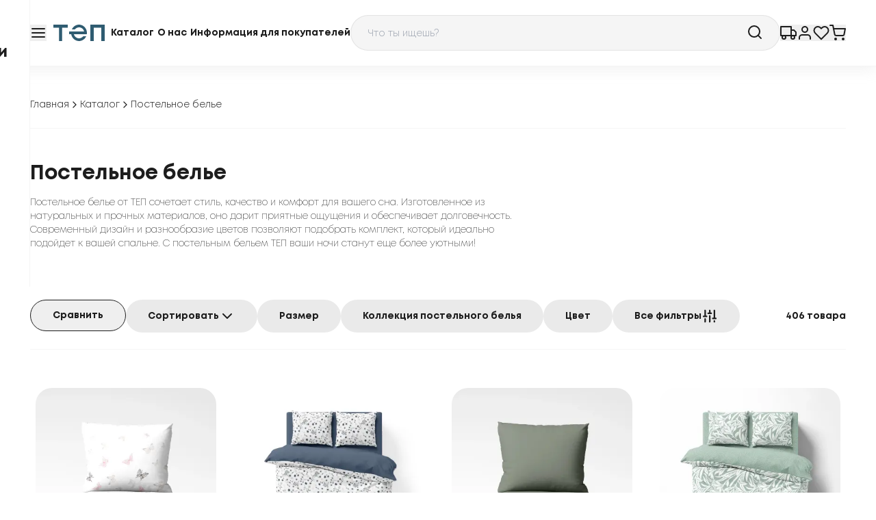

--- FILE ---
content_type: text/html; charset=utf-8
request_url: https://tep.ua/ru/postelnoe-bele/
body_size: 237084
content:
<!DOCTYPE html><html lang="ru" class="__variable_7e11d2 h-full scroll-smooth text-black"><head><meta charSet="utf-8"/><meta name="viewport" content="width=device-width, initial-scale=1"/><link rel="preload" as="image" href="https://www.facebook.com/tr?id=393436398398449&amp;ev=
            PageView&amp;noscript=1"/><link rel="preload" as="image" href="/_next/static/media/Logo.624b5285.svg" fetchPriority="high"/><link rel="stylesheet" href="/_next/static/css/1c994b6409352a8d.css" data-precedence="next"/><link rel="stylesheet" href="/_next/static/css/bb64179fd4d14c8f.css" data-precedence="next"/><link rel="stylesheet" href="/_next/static/css/2e85c571399b9690.css" data-precedence="next"/><link rel="stylesheet" href="/_next/static/css/23a81e2004653821.css" data-precedence="next"/><link rel="preload" as="script" fetchPriority="low" href="/_next/static/chunks/webpack-94cc54debd814cb3.js"/><script src="/_next/static/chunks/fd9d1056-b2ababacb299545c.js" async=""></script><script src="/_next/static/chunks/2117-2cb13283e49244dc.js" async=""></script><script src="/_next/static/chunks/main-app-5294d1645fe5526e.js" async=""></script><script src="/_next/static/chunks/f8025e75-1a826314bdf767a5.js" async=""></script><script src="/_next/static/chunks/c916193b-47c1c5fce69f39da.js" async=""></script><script src="/_next/static/chunks/ee560e2c-7377f5caf063c55d.js" async=""></script><script src="/_next/static/chunks/3186-54e7d9a8c0f49251.js" async=""></script><script src="/_next/static/chunks/9027-3806a9451c887a1d.js" async=""></script><script src="/_next/static/chunks/5220-530c9ea4d481a4cd.js" async=""></script><script src="/_next/static/chunks/8198-f207510a88e3e655.js" async=""></script><script src="/_next/static/chunks/app/%5Blocalization%5D/%5Bcategory%5D/layout-b2b594b8f2dd4451.js" async=""></script><script src="/_next/static/chunks/f97e080b-a216eb1831b6e60d.js" async=""></script><script src="/_next/static/chunks/8606-88496a6b285a2201.js" async=""></script><script src="/_next/static/chunks/470-dd5217fae605589f.js" async=""></script><script src="/_next/static/chunks/6976-1faaf0593030ceeb.js" async=""></script><script src="/_next/static/chunks/2531-b95f37dad9fe4eae.js" async=""></script><script src="/_next/static/chunks/7895-efdff1bb83507b56.js" async=""></script><script src="/_next/static/chunks/1623-abd64e3be7d338bc.js" async=""></script><script src="/_next/static/chunks/app/%5Blocalization%5D/%5Bcategory%5D/page-4af3aa07246c704d.js" async=""></script><script src="/_next/static/chunks/8e1d74a4-2468dae6dad5e41a.js" async=""></script><script src="/_next/static/chunks/5183-1f49e3332d084251.js" async=""></script><script src="/_next/static/chunks/app/%5Blocalization%5D/layout-59784786b4d7611e.js" async=""></script><script src="/_next/static/chunks/app/%5Blocalization%5D/not-found-6fe4474b43894ebc.js" async=""></script><link rel="preload" href="https://www.googletagmanager.com/gtm.js?id=GTM-5KHX62M" as="script"/><link rel="preload" href="https://www.googletagmanager.com/gtag/js?id=G-YQSTQ4LH1C" as="script"/><link rel="preload" as="image" fetchPriority="high" href="https://tep.ua/media/baner_images/%D0%B1%D0%B0%D0%BD%D0%B5%D1%80%D0%B8_%D1%81%D1%96%D1%87%D0%B5%D0%BD%D1%8C_16-8_%D1%80%D0%BE%D1%81_1.webp" media="(min-width: 1024px)"/><link rel="preload" as="image" fetchPriority="high" href="https://tep.ua/media/baner_images/%D0%B1%D0%B0%D0%BD%D0%B5%D1%80%D0%B8_%D1%81%D1%96%D1%87%D0%B5%D0%BD%D1%8C_4-3_2_%D1%80%D0%BE%D1%81.webp" media="(min-width: 768px) and (max-width: 1023px)"/><title>Постельное белье - купить комплект постели в Киеве - интернет магазин ТЕП</title><meta name="description" content="Купить постельное белье недорого в Украине. Большой выбор постельного белья от производителя. Гарантия качества. Лучшая цена. Доставка по всей Украине."/><link rel="canonical" href="https://tep.ua/ru/postelnoe-bele/"/><link rel="alternate" hrefLang="uk" href="https://tep.ua/postelnoe-bele/"/><link rel="alternate" hrefLang="en" href="https://tep.ua/en/postelnoe-bele/"/><link rel="alternate" hrefLang="ru" href="https://tep.ua/ru/postelnoe-bele/"/><meta name="google-site-verification" content="9mjT_xnN5vZBO0VitatxhVFWV-rOCsjdgxqQA9DhKms"/><meta name="y_key" content="yahoo"/><meta name="yandex-verification" content="yandex"/><meta name="me" content="my-email"/><meta name="me" content="my-link"/><meta property="og:title" content="Постельное белье - купить комплект постели в Киеве - интернет магазин ТЕП"/><meta property="og:description" content="Купить постельное белье недорого в Украине. Большой выбор постельного белья от производителя. Гарантия качества. Лучшая цена. Доставка по всей Украине."/><meta property="og:url" content="https://tep.ua/ru/postelnoe-bele/"/><meta property="og:image" content="https://tep.ua/media/img/logo.png"/><meta name="twitter:card" content="summary_large_image"/><meta name="twitter:title" content="Постельное белье - купить комплект постели в Киеве - интернет магазин ТЕП"/><meta name="twitter:description" content="Купить постельное белье недорого в Украине. Большой выбор постельного белья от производителя. Гарантия качества. Лучшая цена. Доставка по всей Украине."/><meta name="twitter:image" content="https://tep.ua/media/img/logo.png"/><link rel="icon" href="/favicon.ico" type="image/x-icon" sizes="48x48"/><meta name="next-size-adjust"/><link rel="preload" as="image" fetchPriority="high" media="(max-width: 767px)"/><script>(self.__next_s=self.__next_s||[]).push([0,{"children":"\n            window.dataLayer = window.dataLayer || [];\n          ","id":"dataLayer-init"}])</script><noscript><img height="1" width="1" style="display:none" src="https://www.facebook.com/tr?id=393436398398449&amp;ev=
            PageView&amp;noscript=1"/></noscript><script src="/_next/static/chunks/polyfills-42372ed130431b0a.js" noModule=""></script></head><body class="relative h-full"><div class="flex h-full flex-col"><header class="fixed inset-x-0 top-0 z-50 w-full border-b border-tep_gray-200 bg-white py-[22px] shadow-[0_4px_20px_rgba(187,187,187,0.2)]"><div class="container mx-auto max-w-[1224px] px-4 2xl:max-w-[1680px]"><div class="flex flex-wrap items-center justify-between gap-x-4 gap-y-4 md:flex-nowrap md:gap-x-8"><a class="order-2 shrink-0" href="/ru/"><img alt="Logo" fetchPriority="high" width="94" height="36" decoding="async" data-nimg="1" style="color:transparent" src="/_next/static/media/Logo.624b5285.svg"/></a><div class="order-3 hidden basis-[350px] items-center justify-between gap-x-2 text-center text-sm font-bold lg:flex"><a class="whitespace-nowrap transition-colors duration-200 hover:text-tep_blue-500" data-state="closed" href="/ru/goods/">Каталог</a><a class="whitespace-nowrap transition-colors duration-200 hover:text-tep_blue-500" data-state="closed" href="/ru/company/">О нас</a><a class="whitespace-nowrap transition-colors duration-200 hover:text-tep_blue-500" data-state="closed" href="/ru/information-for-buyers/">Информация для покупателей</a></div><div class="order-5 flex flex-1 items-center justify-end gap-4 justify-self-end md:flex-initial md:gap-8"><a href="/ru/services/tracking/"><button type="button" class="flex items-center justify-center gap-x-2 text-nowrap"><svg stroke="currentColor" fill="none" stroke-width="2" viewBox="0 0 24 24" stroke-linecap="round" stroke-linejoin="round" class="size-6 transition-colors hover:text-tep_blue-500" height="1em" width="1em" xmlns="http://www.w3.org/2000/svg"><rect x="1" y="3" width="15" height="13"></rect><polygon points="16 8 20 8 23 11 23 16 16 16 16 8"></polygon><circle cx="5.5" cy="18.5" r="2.5"></circle><circle cx="18.5" cy="18.5" r="2.5"></circle></svg></button></a><a href="/ru/sign-in/"><button type="button" class="flex items-center justify-center gap-x-2 text-nowrap"><svg stroke="currentColor" fill="none" stroke-width="2" viewBox="0 0 24 24" stroke-linecap="round" stroke-linejoin="round" class="size-6 transition-colors hover:text-tep_blue-500" height="1em" width="1em" xmlns="http://www.w3.org/2000/svg"><path d="M20 21v-2a4 4 0 0 0-4-4H8a4 4 0 0 0-4 4v2"></path><circle cx="12" cy="7" r="4"></circle></svg></button></a><a href="/ru/account/favourite/"><button type="button" class="flex items-center justify-center gap-x-2 text-nowrap"><svg stroke="currentColor" fill="none" stroke-width="2" viewBox="0 0 24 24" stroke-linecap="round" stroke-linejoin="round" class="size-6 transition-colors hover:text-tep_blue-500" height="1em" width="1em" xmlns="http://www.w3.org/2000/svg"><path d="M20.84 4.61a5.5 5.5 0 0 0-7.78 0L12 5.67l-1.06-1.06a5.5 5.5 0 0 0-7.78 7.78l1.06 1.06L12 21.23l7.78-7.78 1.06-1.06a5.5 5.5 0 0 0 0-7.78z"></path></svg></button></a><a href="/ru/account/cart/"><button type="button" class="flex items-center justify-center gap-x-2 text-nowrap"><svg stroke="currentColor" fill="none" stroke-width="2" viewBox="0 0 24 24" stroke-linecap="round" stroke-linejoin="round" class="size-6 transition-colors hover:text-tep_blue-500" height="1em" width="1em" xmlns="http://www.w3.org/2000/svg"><circle cx="9" cy="21" r="1"></circle><circle cx="20" cy="21" r="1"></circle><path d="M1 1h4l2.68 13.39a2 2 0 0 0 2 1.61h9.72a2 2 0 0 0 2-1.61L23 6H6"></path></svg></button></a></div><button type="button" class="flex items-center justify-center gap-x-2 text-nowrap order-6 lg:order-1" title="Открыть меню"><svg stroke="currentColor" fill="none" stroke-width="2" viewBox="0 0 24 24" stroke-linecap="round" stroke-linejoin="round" class="size-6 transition-colors hover:text-tep_blue-500" height="1em" width="1em" xmlns="http://www.w3.org/2000/svg"><line x1="3" y1="12" x2="21" y2="12"></line><line x1="3" y1="6" x2="21" y2="6"></line><line x1="3" y1="18" x2="21" y2="18"></line></svg></button><div class="relative order-last flex-1 basis-full md:order-4 md:basis-auto"><div class="relative z-[90] flex items-center overflow-hidden rounded-full border border-tep_gray-700/20 bg-tep_gray-200 text-sm font-light text-black outline-none transition-colors placeholder:text-sm placeholder:font-light placeholder:text-tep_gray-700 hover:border-black"><input placeholder="Что ты ищешь?" class="w-full bg-transparent px-6 pb-3.5 pt-4 outline-none " id="headlessui-combobox-input-:R1dbb4va:" role="combobox" type="text" aria-expanded="false" aria-autocomplete="list" data-headlessui-state=""/><svg stroke="currentColor" fill="none" stroke-width="2" viewBox="0 0 24 24" stroke-linecap="round" stroke-linejoin="round" class="absolute right-6 top-3 size-6" height="1em" width="1em" xmlns="http://www.w3.org/2000/svg"><circle cx="11" cy="11" r="8"></circle><line x1="21" y1="21" x2="16.65" y2="16.65"></line></svg></div></div><div class="fixed inset-0 z-[100] flex min-w-[320px] flex-col items-start gap-y-[50px] overflow-scroll border-tep_gray-200 bg-white px-6 py-8 transition-transform sm:right-auto sm:border-r md:min-w-[372px] md:px-8 md:py-7 lg:min-w-[396px] lg:pl-[108px] -translate-x-full"><div class="flex items-center justify-between gap-8 md:flex-row-reverse md:justify-end"><a href="/ru/"><img alt="Logo" loading="lazy" width="94" height="36" decoding="async" data-nimg="1" style="color:transparent" src="/_next/static/media/Logo.624b5285.svg"/></a><button type="button" class="flex items-center justify-center gap-x-2 text-nowrap"><svg stroke="currentColor" fill="none" stroke-width="2" viewBox="0 0 24 24" stroke-linecap="round" stroke-linejoin="round" class="size-6 transition-colors hover:text-tep_blue-500" height="1em" width="1em" xmlns="http://www.w3.org/2000/svg"><line x1="18" y1="6" x2="6" y2="18"></line><line x1="6" y1="6" x2="18" y2="18"></line></svg></button></div><nav class="flex flex-col gap-y-[30px]"><ul class="flex flex-col gap-y-[18px] text-2xl font-bold"><li><a class="transition-colors duration-200 hover:text-tep_blue-500" href="/ru/odeyala/">Одеяла</a></li><li><a class="transition-colors duration-200 hover:text-tep_blue-500" href="/ru/dytyachyy-tekstyl/">Детский декстиль</a></li><li><a class="transition-colors duration-200 hover:text-tep_blue-500" href="/ru/prostyni/">Простыни</a></li><li><a class="transition-colors duration-200 hover:text-tep_blue-500" href="/ru/postelnoe-bele/">Постельное белье</a></li><li><a class="transition-colors duration-200 hover:text-tep_blue-500" href="/ru/navolochki/">Наволочки</a></li><li><a class="transition-colors duration-200 hover:text-tep_blue-500" href="/ru/podushki/">Подушки</a></li><li><a class="transition-colors duration-200 hover:text-tep_blue-500" href="/ru/namatrasniki/">Наматрасники</a></li><li><a class="transition-colors duration-200 hover:text-tep_blue-500" href="/ru/polotentsa/">Полотенца</a></li><li><a class="transition-colors duration-200 hover:text-tep_blue-500" href="/ru/skaterti/">Скатерти</a></li><li><a class="transition-colors duration-200 hover:text-tep_blue-500" href="/ru/pokryvala/">Покрывала</a></li><li><a class="transition-colors duration-200 hover:text-tep_blue-500" href="/ru/dekoratuvni-podushki/">Декоративные подушки</a></li><li><a class="transition-colors duration-200 hover:text-tep_blue-500" href="/ru/pledy/">Пледы</a></li><li><a class="transition-colors duration-200 hover:text-tep_blue-500" href="/ru/dlja-dekoru/">Для декора</a></li><li><a class="transition-colors duration-200 hover:text-tep_blue-500" href="/ru/superaktsiyi/">Суперакции</a></li><li><a class="transition-colors duration-200 hover:text-tep_blue-500" href="/ru/orhanajzery/">Органайзеры </a></li><li><a class="transition-colors duration-200 hover:text-tep_blue-500" href="/ru/pidkovdry/">Пододеяльники</a></li><li><a class="transition-colors duration-200 text-[#be1d1d] hover:text-tep_red-500" href="/ru/akcii/">Акции</a></li></ul><ul class="flex flex-col items-start gap-y-[18px] text-sm font-light"><li class="transition-colors duration-200 hover:text-tep_blue-500"><a href="/ru/company/">О нас</a></li><li class="transition-colors duration-200 hover:text-tep_blue-500"><a href="/ru/information-for-buyers/">Информация для покупателей</a></li><li class="transition-colors duration-200 hover:text-tep_blue-500"><a href="/ru/services/delivery/">Услуги</a></li></ul></nav><!--$--><button type="button" class="flex gap-x-2 text-nowrap cursor-pointer items-center justify-center rounded-full text-center text-sm font-bold transition-colors duration-200 ease-linear disabled:cursor-not-allowed disabled:opacity-50 border border-black text-black hover:border-tep_blue-500 hover:bg-white/20 hover:text-tep_blue-500 active:border-black active:bg-transparent active:text-black disabled:bg-tep_gray-700/60 disabled:hover:border-black disabled:hover:text-black px-6 py-3"><svg stroke="currentColor" fill="none" stroke-width="2" viewBox="0 0 24 24" stroke-linecap="round" stroke-linejoin="round" class="size-4" height="1em" width="1em" xmlns="http://www.w3.org/2000/svg"><circle cx="12" cy="12" r="10"></circle><line x1="2" y1="12" x2="22" y2="12"></line><path d="M12 2a15.3 15.3 0 0 1 4 10 15.3 15.3 0 0 1-4 10 15.3 15.3 0 0 1-4-10 15.3 15.3 0 0 1 4-10z"></path></svg>Изменить язык</button><!--/$--></div></div></div></header><main class="relative flex-1 pt-[147px] md:pt-[95px]"><section class="bg-white mb-12"><div class="container mx-auto max-w-[1224px] px-4"><ul class="flex flex-wrap items-center gap-x-2 gap-y-1.5 border-b border-tep_gray-200 pb-6 pt-8 md:pt-12"><li><a class="flex shrink-0 items-center gap-x-2 whitespace-nowrap text-sm font-light transition-colors hover:text-tep_blue-500" href="/ru/">Главная<svg stroke="currentColor" fill="none" stroke-width="2" viewBox="0 0 24 24" stroke-linecap="round" stroke-linejoin="round" class="size-4" height="1em" width="1em" xmlns="http://www.w3.org/2000/svg"><polyline points="9 18 15 12 9 6"></polyline></svg></a></li><li><a class="flex shrink-0 items-center gap-x-2 whitespace-nowrap text-sm font-light transition-colors hover:text-tep_blue-500" href="/ru/goods/">Каталог<svg stroke="currentColor" fill="none" stroke-width="2" viewBox="0 0 24 24" stroke-linecap="round" stroke-linejoin="round" class="size-4" height="1em" width="1em" xmlns="http://www.w3.org/2000/svg"><polyline points="9 18 15 12 9 6"></polyline></svg></a></li><li><a class="flex shrink-0 items-center gap-x-2 whitespace-nowrap text-sm font-light transition-colors pointer-events-none" href="/ru/postelnoe-bele/"></a></li></ul></div></section><script type="application/ld+json">{"@context":"https://schema.org","@type":"BreadcrumbList","itemListElement":[{"@type":"ListItem","position":1,"name":"Главная","item":"https://tep.ua/ru/"},{"@type":"ListItem","position":2,"name":"Постельное белье","item":"https://tep.ua/ru/postelnoe-bele/"}]}</script><section class="mb-12 lg:mb-[72px]"><div class="container mx-auto max-w-[1224px] px-4"><div class="max-w-[704px]"><h1 class="font-bold text-2xl md:text-3xl mb-3.5">Постельное белье</h1><div class="text-sm font-extralight"><p>Постельное белье от ТЕП сочетает стиль, качество и комфорт для вашего сна. Изготовленное из натуральных и прочных материалов, оно дарит приятные ощущения и обеспечивает долговечность. Современный дизайн и разнообразие цветов позволяют подобрать комплект, который идеально подойдет к вашей спальне. С постельным бельем ТЕП ваши ночи станут еще более уютными!</p></div></div></div></section><section class="overflow-x-hidden"><div class="container mx-auto max-w-[1224px] px-4"><div class="flex flex-col-reverse justify-between gap-y-6 border-b border-tep_gray-200 pb-6 lg:flex-row lg:items-center"><div class="-mb-2 flex flex-nowrap gap-x-4 overflow-x-scroll pb-2"><a href="/ru/postelnoe-bele/compare/"><button type="button" class="flex gap-x-2 text-nowrap cursor-pointer items-center justify-center rounded-full text-center text-sm font-bold transition-colors duration-200 ease-linear disabled:cursor-not-allowed disabled:opacity-50 border border-black text-black hover:border-tep_blue-500 hover:bg-white/20 hover:text-tep_blue-500 active:border-black active:bg-transparent active:text-black disabled:bg-tep_gray-700/60 disabled:hover:border-black disabled:hover:text-black px-8 py-3">Сравнить</button></a><button type="button" class="flex gap-x-2 text-nowrap cursor-pointer items-center justify-center rounded-full text-center text-sm font-bold transition-colors duration-200 ease-linear disabled:cursor-not-allowed disabled:opacity-50 bg-[#EAEAEA] text-black hover:bg-tep_gray-700/50 active:bg-tep_gray-700/30 disabled:bg-gray-700/50 disabled:text-gray-200 px-8 py-3">Сортировать<svg stroke="currentColor" fill="none" stroke-width="2" viewBox="0 0 24 24" stroke-linecap="round" stroke-linejoin="round" aria-hidden="true" class="size-6 select-none" height="1em" width="1em" xmlns="http://www.w3.org/2000/svg"><polyline points="6 9 12 15 18 9"></polyline></svg></button><button type="button" class="flex gap-x-2 text-nowrap cursor-pointer items-center justify-center rounded-full text-center text-sm font-bold transition-colors duration-200 ease-linear disabled:cursor-not-allowed disabled:opacity-50 bg-[#EAEAEA] text-black hover:bg-tep_gray-700/50 active:bg-tep_gray-700/30 disabled:bg-gray-700/50 disabled:text-gray-200 px-8 py-3">Размер</button><button type="button" class="flex gap-x-2 text-nowrap cursor-pointer items-center justify-center rounded-full text-center text-sm font-bold transition-colors duration-200 ease-linear disabled:cursor-not-allowed disabled:opacity-50 bg-[#EAEAEA] text-black hover:bg-tep_gray-700/50 active:bg-tep_gray-700/30 disabled:bg-gray-700/50 disabled:text-gray-200 px-8 py-3">Коллекция постельного белья</button><button type="button" class="flex gap-x-2 text-nowrap cursor-pointer items-center justify-center rounded-full text-center text-sm font-bold transition-colors duration-200 ease-linear disabled:cursor-not-allowed disabled:opacity-50 bg-[#EAEAEA] text-black hover:bg-tep_gray-700/50 active:bg-tep_gray-700/30 disabled:bg-gray-700/50 disabled:text-gray-200 px-8 py-3">Цвет</button><button type="button" class="flex gap-x-2 text-nowrap cursor-pointer items-center justify-center rounded-full text-center text-sm font-bold transition-colors duration-200 ease-linear disabled:cursor-not-allowed disabled:opacity-50 bg-[#EAEAEA] text-black hover:bg-tep_gray-700/50 active:bg-tep_gray-700/30 disabled:bg-gray-700/50 disabled:text-gray-200 px-8 py-3">Все фильтры<svg stroke="currentColor" fill="currentColor" stroke-width="0" viewBox="0 0 256 256" class="size-6" height="1em" width="1em" xmlns="http://www.w3.org/2000/svg"><path d="M140,124v92a12,12,0,0,1-24,0V124a12,12,0,0,1,24,0Zm60,68a12,12,0,0,0-12,12v12a12,12,0,0,0,24,0V204A12,12,0,0,0,200,192Zm24-40H212V40a12,12,0,0,0-24,0V152H176a12,12,0,0,0,0,24h48a12,12,0,0,0,0-24ZM56,160a12,12,0,0,0-12,12v44a12,12,0,0,0,24,0V172A12,12,0,0,0,56,160Zm24-40H68V40a12,12,0,0,0-24,0v80H32a12,12,0,0,0,0,24H80a12,12,0,0,0,0-24Zm72-48H140V40a12,12,0,0,0-24,0V72H104a12,12,0,0,0,0,24h48a12,12,0,0,0,0-24Z"></path></svg></button></div><div class="text-sm font-bold text-black">406<!-- --> <!-- -->товара</div></div></div></section><section class="mb-[100px] lg:mb-40 mt-12"><div class="container mx-auto max-w-[1224px] px-4"><div class="grid grid-cols-1 gap-x-6 gap-y-11 sm:grid-cols-2 md:grid-cols-3 lg:grid-cols-4 lg:gap-y-[72px]"><div class="group mx-auto flex w-full max-w-[288px] flex-col overflow-hidden rounded-3xl p-2 transition-shadow hover:shadow"><a href="/ru/postelnoe-bele/komplekt-postilnoi-bilyzny-tep-polyutornyiy-nigny-sny-18715/"><div class="relative overflow-hidden rounded-3xl pb-[100%] mb-6"><img alt="Постельное белье&quot;ТЕП&quot; Нежные сны, 70x70" title="Постельное белье&quot;ТЕП&quot; Нежные сны, 70x70" loading="lazy" decoding="async" data-nimg="fill" class="object-cover transition-transform duration-300 group-hover:scale-105" style="position:absolute;height:100%;width:100%;left:0;top:0;right:0;bottom:0;color:transparent" sizes="(max-width: 747px) 50vw, (max-width: 1024px) 33vw, 25vw" srcSet="/_next/image/?url=https%3A%2F%2Fbalakk-site.zt-svadba.com%2Fimagesweb%2Fmodel_00000001038%2F00000038856.webp&amp;w=256&amp;q=75 256w, /_next/image/?url=https%3A%2F%2Fbalakk-site.zt-svadba.com%2Fimagesweb%2Fmodel_00000001038%2F00000038856.webp&amp;w=384&amp;q=75 384w, /_next/image/?url=https%3A%2F%2Fbalakk-site.zt-svadba.com%2Fimagesweb%2Fmodel_00000001038%2F00000038856.webp&amp;w=640&amp;q=75 640w, /_next/image/?url=https%3A%2F%2Fbalakk-site.zt-svadba.com%2Fimagesweb%2Fmodel_00000001038%2F00000038856.webp&amp;w=750&amp;q=75 750w, /_next/image/?url=https%3A%2F%2Fbalakk-site.zt-svadba.com%2Fimagesweb%2Fmodel_00000001038%2F00000038856.webp&amp;w=828&amp;q=75 828w, /_next/image/?url=https%3A%2F%2Fbalakk-site.zt-svadba.com%2Fimagesweb%2Fmodel_00000001038%2F00000038856.webp&amp;w=1080&amp;q=75 1080w, /_next/image/?url=https%3A%2F%2Fbalakk-site.zt-svadba.com%2Fimagesweb%2Fmodel_00000001038%2F00000038856.webp&amp;w=1200&amp;q=75 1200w, /_next/image/?url=https%3A%2F%2Fbalakk-site.zt-svadba.com%2Fimagesweb%2Fmodel_00000001038%2F00000038856.webp&amp;w=1920&amp;q=75 1920w, /_next/image/?url=https%3A%2F%2Fbalakk-site.zt-svadba.com%2Fimagesweb%2Fmodel_00000001038%2F00000038856.webp&amp;w=2048&amp;q=75 2048w, /_next/image/?url=https%3A%2F%2Fbalakk-site.zt-svadba.com%2Fimagesweb%2Fmodel_00000001038%2F00000038856.webp&amp;w=3840&amp;q=75 3840w" src="/_next/image/?url=https%3A%2F%2Fbalakk-site.zt-svadba.com%2Fimagesweb%2Fmodel_00000001038%2F00000038856.webp&amp;w=3840&amp;q=75"/></div></a><div class="mb-4 flex flex-1 items-start justify-between"><div><a class="mb-1.5 " href="/ru/postelnoe-bele/komplekt-postilnoi-bilyzny-tep-polyutornyiy-nigny-sny-18715/"><p class="font-bold text-xl uppercase">Постельное белье&quot;ТЕП&quot; Нежные сны, 70x70</p></a><p class="font-light text-[#A5A5A5]">Постельное белье</p></div><div class="flex gap-x-6 pl-3"><div class="py-3"><div class="flex items-start gap-x-4"><button class="relative inline-flex size-6 shrink-0 items-center justify-center rounded border-2 border-tep_gray-700/50 outline-none" id="headlessui-switch-:R2q2p9ujtb4va:" role="switch" type="button" tabindex="0" aria-checked="false" data-headlessui-state=""></button></div></div><button type="button" class="flex items-center gap-x-2 text-nowrap cursor-pointer justify-center rounded-full transition-colors ease-linear disabled:cursor-not-allowed disabled:opacity-50 text-black hover:text-tep_blue-500 active:text-tep_blue-500/80 disabled:text-tep_gray-700 h-12 w-12"><svg stroke="currentColor" fill="none" stroke-width="2" viewBox="0 0 24 24" stroke-linecap="round" stroke-linejoin="round" class="size-6" height="1em" width="1em" xmlns="http://www.w3.org/2000/svg"><path d="M20.84 4.61a5.5 5.5 0 0 0-7.78 0L12 5.67l-1.06-1.06a5.5 5.5 0 0 0-7.78 7.78l1.06 1.06L12 21.23l7.78-7.78 1.06-1.06a5.5 5.5 0 0 0 0-7.78z"></path></svg></button></div></div><div class="flex items-end justify-between"><p class="font-bold text-2xl"><span class="whitespace-nowrap">1572<span class="align-top text-xs font-bold"> <!-- -->грн</span></span></p><button type="button" class="flex items-center gap-x-2 text-nowrap cursor-pointer justify-center rounded-full transition-colors ease-linear disabled:cursor-not-allowed disabled:opacity-50 text-white bg-tep_blue-400 hover:bg-tep_blue-500 active:bg-tep_blue-500/90 disabled:bg-gray-400 h-12 w-12"><svg width="24" height="24" viewBox="0 0 24 24" fill="none" xmlns="http://www.w3.org/2000/svg" class="size-6"><path d="M22 9.00002H17.21L12.83 2.44002C12.64 2.16002 12.32 2.02002 12 2.02002C11.68 2.02002 11.36 2.16002 11.17 2.45002L6.79 9.00002H2C1.45 9.00002 1 9.45002 1 10C1 10.09 1.01 10.18 1.04 10.27L3.58 19.54C3.81 20.38 4.58 21 5.5 21H18.5C19.42 21 20.19 20.38 20.43 19.54L22.97 10.27L23 10C23 9.45002 22.55 9.00002 22 9.00002ZM12 4.80002L14.8 9.00002H9.2L12 4.80002ZM18.5 19L5.51 19.01L3.31 11H20.7L18.5 19Z" fill="white"></path><rect x="11" y="12" width="2" height="6" rx="1" fill="white"></rect><rect x="9" y="16" width="2" height="6" rx="1" transform="rotate(-90 9 16)" fill="white"></rect></svg></button></div></div><div class="group mx-auto flex w-full max-w-[288px] flex-col overflow-hidden rounded-3xl p-2 transition-shadow hover:shadow"><a href="/ru/postelnoe-bele/komplekt-postilnoyi-bilyzny-melluna-luna-garden-polutorna/"><div class="relative overflow-hidden rounded-3xl pb-[100%] mb-6"><img alt="Комплект постельного белья Melluna Luna Garden" title="Комплект постельного белья Melluna Luna Garden" loading="lazy" decoding="async" data-nimg="fill" class="object-cover transition-transform duration-300 group-hover:scale-105" style="position:absolute;height:100%;width:100%;left:0;top:0;right:0;bottom:0;color:transparent" sizes="(max-width: 747px) 50vw, (max-width: 1024px) 33vw, 25vw" srcSet="/_next/image/?url=https%3A%2F%2Fbalakk-site.zt-svadba.com%2Fimagesweb%2Fmodel_00000001612%2F00000038338.webp&amp;w=256&amp;q=75 256w, /_next/image/?url=https%3A%2F%2Fbalakk-site.zt-svadba.com%2Fimagesweb%2Fmodel_00000001612%2F00000038338.webp&amp;w=384&amp;q=75 384w, /_next/image/?url=https%3A%2F%2Fbalakk-site.zt-svadba.com%2Fimagesweb%2Fmodel_00000001612%2F00000038338.webp&amp;w=640&amp;q=75 640w, /_next/image/?url=https%3A%2F%2Fbalakk-site.zt-svadba.com%2Fimagesweb%2Fmodel_00000001612%2F00000038338.webp&amp;w=750&amp;q=75 750w, /_next/image/?url=https%3A%2F%2Fbalakk-site.zt-svadba.com%2Fimagesweb%2Fmodel_00000001612%2F00000038338.webp&amp;w=828&amp;q=75 828w, /_next/image/?url=https%3A%2F%2Fbalakk-site.zt-svadba.com%2Fimagesweb%2Fmodel_00000001612%2F00000038338.webp&amp;w=1080&amp;q=75 1080w, /_next/image/?url=https%3A%2F%2Fbalakk-site.zt-svadba.com%2Fimagesweb%2Fmodel_00000001612%2F00000038338.webp&amp;w=1200&amp;q=75 1200w, /_next/image/?url=https%3A%2F%2Fbalakk-site.zt-svadba.com%2Fimagesweb%2Fmodel_00000001612%2F00000038338.webp&amp;w=1920&amp;q=75 1920w, /_next/image/?url=https%3A%2F%2Fbalakk-site.zt-svadba.com%2Fimagesweb%2Fmodel_00000001612%2F00000038338.webp&amp;w=2048&amp;q=75 2048w, /_next/image/?url=https%3A%2F%2Fbalakk-site.zt-svadba.com%2Fimagesweb%2Fmodel_00000001612%2F00000038338.webp&amp;w=3840&amp;q=75 3840w" src="/_next/image/?url=https%3A%2F%2Fbalakk-site.zt-svadba.com%2Fimagesweb%2Fmodel_00000001612%2F00000038338.webp&amp;w=3840&amp;q=75"/></div></a><div class="mb-4 flex flex-1 items-start justify-between"><div><a class="mb-1.5 " href="/ru/postelnoe-bele/komplekt-postilnoyi-bilyzny-melluna-luna-garden-polutorna/"><p class="font-bold text-xl uppercase">Комплект постельного белья Melluna Luna Garden</p></a><p class="font-light text-[#A5A5A5]">Постельное белье</p></div><div class="flex gap-x-6 pl-3"><div class="py-3"><div class="flex items-start gap-x-4"><button class="relative inline-flex size-6 shrink-0 items-center justify-center rounded border-2 border-tep_gray-700/50 outline-none" id="headlessui-switch-:R2q4p9ujtb4va:" role="switch" type="button" tabindex="0" aria-checked="false" data-headlessui-state=""></button></div></div><button type="button" class="flex items-center gap-x-2 text-nowrap cursor-pointer justify-center rounded-full transition-colors ease-linear disabled:cursor-not-allowed disabled:opacity-50 text-black hover:text-tep_blue-500 active:text-tep_blue-500/80 disabled:text-tep_gray-700 h-12 w-12"><svg stroke="currentColor" fill="none" stroke-width="2" viewBox="0 0 24 24" stroke-linecap="round" stroke-linejoin="round" class="size-6" height="1em" width="1em" xmlns="http://www.w3.org/2000/svg"><path d="M20.84 4.61a5.5 5.5 0 0 0-7.78 0L12 5.67l-1.06-1.06a5.5 5.5 0 0 0-7.78 7.78l1.06 1.06L12 21.23l7.78-7.78 1.06-1.06a5.5 5.5 0 0 0 0-7.78z"></path></svg></button></div></div><div class="flex items-end justify-between"><p class="font-bold text-2xl"><span class="whitespace-nowrap">1502<span class="align-top text-xs font-bold"> <!-- -->грн</span></span></p><button type="button" class="flex items-center gap-x-2 text-nowrap cursor-pointer justify-center rounded-full transition-colors ease-linear disabled:cursor-not-allowed disabled:opacity-50 text-white bg-tep_blue-400 hover:bg-tep_blue-500 active:bg-tep_blue-500/90 disabled:bg-gray-400 h-12 w-12"><svg width="24" height="24" viewBox="0 0 24 24" fill="none" xmlns="http://www.w3.org/2000/svg" class="size-6"><path d="M22 9.00002H17.21L12.83 2.44002C12.64 2.16002 12.32 2.02002 12 2.02002C11.68 2.02002 11.36 2.16002 11.17 2.45002L6.79 9.00002H2C1.45 9.00002 1 9.45002 1 10C1 10.09 1.01 10.18 1.04 10.27L3.58 19.54C3.81 20.38 4.58 21 5.5 21H18.5C19.42 21 20.19 20.38 20.43 19.54L22.97 10.27L23 10C23 9.45002 22.55 9.00002 22 9.00002ZM12 4.80002L14.8 9.00002H9.2L12 4.80002ZM18.5 19L5.51 19.01L3.31 11H20.7L18.5 19Z" fill="white"></path><rect x="11" y="12" width="2" height="6" rx="1" fill="white"></rect><rect x="9" y="16" width="2" height="6" rx="1" transform="rotate(-90 9 16)" fill="white"></rect></svg></button></div></div><div class="group mx-auto flex w-full max-w-[288px] flex-col overflow-hidden rounded-3xl p-2 transition-shadow hover:shadow"><a href="/ru/postelnoe-bele/komplekt-postilnoi-bilyzny-tep-natyuralnyiy-smaragd-70x70-polyutornyiy/"><div class="relative overflow-hidden rounded-3xl pb-[100%] mb-6"><img alt="Постельное белье &quot;ТЕП&quot; Натуральный смарагд, 70x70" title="Постельное белье &quot;ТЕП&quot; Натуральный смарагд, 70x70" loading="lazy" decoding="async" data-nimg="fill" class="object-cover transition-transform duration-300 group-hover:scale-105" style="position:absolute;height:100%;width:100%;left:0;top:0;right:0;bottom:0;color:transparent" sizes="(max-width: 747px) 50vw, (max-width: 1024px) 33vw, 25vw" srcSet="/_next/image/?url=https%3A%2F%2Fbalakk-site.zt-svadba.com%2Fimagesweb%2Fmodel_00000000774%2F00000038973.webp&amp;w=256&amp;q=75 256w, /_next/image/?url=https%3A%2F%2Fbalakk-site.zt-svadba.com%2Fimagesweb%2Fmodel_00000000774%2F00000038973.webp&amp;w=384&amp;q=75 384w, /_next/image/?url=https%3A%2F%2Fbalakk-site.zt-svadba.com%2Fimagesweb%2Fmodel_00000000774%2F00000038973.webp&amp;w=640&amp;q=75 640w, /_next/image/?url=https%3A%2F%2Fbalakk-site.zt-svadba.com%2Fimagesweb%2Fmodel_00000000774%2F00000038973.webp&amp;w=750&amp;q=75 750w, /_next/image/?url=https%3A%2F%2Fbalakk-site.zt-svadba.com%2Fimagesweb%2Fmodel_00000000774%2F00000038973.webp&amp;w=828&amp;q=75 828w, /_next/image/?url=https%3A%2F%2Fbalakk-site.zt-svadba.com%2Fimagesweb%2Fmodel_00000000774%2F00000038973.webp&amp;w=1080&amp;q=75 1080w, /_next/image/?url=https%3A%2F%2Fbalakk-site.zt-svadba.com%2Fimagesweb%2Fmodel_00000000774%2F00000038973.webp&amp;w=1200&amp;q=75 1200w, /_next/image/?url=https%3A%2F%2Fbalakk-site.zt-svadba.com%2Fimagesweb%2Fmodel_00000000774%2F00000038973.webp&amp;w=1920&amp;q=75 1920w, /_next/image/?url=https%3A%2F%2Fbalakk-site.zt-svadba.com%2Fimagesweb%2Fmodel_00000000774%2F00000038973.webp&amp;w=2048&amp;q=75 2048w, /_next/image/?url=https%3A%2F%2Fbalakk-site.zt-svadba.com%2Fimagesweb%2Fmodel_00000000774%2F00000038973.webp&amp;w=3840&amp;q=75 3840w" src="/_next/image/?url=https%3A%2F%2Fbalakk-site.zt-svadba.com%2Fimagesweb%2Fmodel_00000000774%2F00000038973.webp&amp;w=3840&amp;q=75"/></div></a><div class="mb-4 flex flex-1 items-start justify-between"><div><a class="mb-1.5 " href="/ru/postelnoe-bele/komplekt-postilnoi-bilyzny-tep-natyuralnyiy-smaragd-70x70-polyutornyiy/"><p class="font-bold text-xl uppercase">Постельное белье &quot;ТЕП&quot; Натуральный смарагд, 70x70</p></a><p class="font-light text-[#A5A5A5]">Постельное белье</p></div><div class="flex gap-x-6 pl-3"><div class="py-3"><div class="flex items-start gap-x-4"><button class="relative inline-flex size-6 shrink-0 items-center justify-center rounded border-2 border-tep_gray-700/50 outline-none" id="headlessui-switch-:R2q6p9ujtb4va:" role="switch" type="button" tabindex="0" aria-checked="false" data-headlessui-state=""></button></div></div><button type="button" class="flex items-center gap-x-2 text-nowrap cursor-pointer justify-center rounded-full transition-colors ease-linear disabled:cursor-not-allowed disabled:opacity-50 text-black hover:text-tep_blue-500 active:text-tep_blue-500/80 disabled:text-tep_gray-700 h-12 w-12"><svg stroke="currentColor" fill="none" stroke-width="2" viewBox="0 0 24 24" stroke-linecap="round" stroke-linejoin="round" class="size-6" height="1em" width="1em" xmlns="http://www.w3.org/2000/svg"><path d="M20.84 4.61a5.5 5.5 0 0 0-7.78 0L12 5.67l-1.06-1.06a5.5 5.5 0 0 0-7.78 7.78l1.06 1.06L12 21.23l7.78-7.78 1.06-1.06a5.5 5.5 0 0 0 0-7.78z"></path></svg></button></div></div><div class="flex items-end justify-between"><p class="font-bold text-2xl"><span class="whitespace-nowrap">1572<span class="align-top text-xs font-bold"> <!-- -->грн</span></span></p><button type="button" class="flex items-center gap-x-2 text-nowrap cursor-pointer justify-center rounded-full transition-colors ease-linear disabled:cursor-not-allowed disabled:opacity-50 text-white bg-tep_blue-400 hover:bg-tep_blue-500 active:bg-tep_blue-500/90 disabled:bg-gray-400 h-12 w-12"><svg width="24" height="24" viewBox="0 0 24 24" fill="none" xmlns="http://www.w3.org/2000/svg" class="size-6"><path d="M22 9.00002H17.21L12.83 2.44002C12.64 2.16002 12.32 2.02002 12 2.02002C11.68 2.02002 11.36 2.16002 11.17 2.45002L6.79 9.00002H2C1.45 9.00002 1 9.45002 1 10C1 10.09 1.01 10.18 1.04 10.27L3.58 19.54C3.81 20.38 4.58 21 5.5 21H18.5C19.42 21 20.19 20.38 20.43 19.54L22.97 10.27L23 10C23 9.45002 22.55 9.00002 22 9.00002ZM12 4.80002L14.8 9.00002H9.2L12 4.80002ZM18.5 19L5.51 19.01L3.31 11H20.7L18.5 19Z" fill="white"></path><rect x="11" y="12" width="2" height="6" rx="1" fill="white"></rect><rect x="9" y="16" width="2" height="6" rx="1" transform="rotate(-90 9 16)" fill="white"></rect></svg></button></div></div><div class="group mx-auto flex w-full max-w-[288px] flex-col overflow-hidden rounded-3xl p-2 transition-shadow hover:shadow"><a href="/ru/postelnoe-bele/komplekt-postilnoi-bilyzny-tep-soft-dreams-mint-fantasy-70x70-yevro-17686/"><div class="relative overflow-hidden rounded-3xl pb-[100%] mb-6"><img alt="Постельное белье ТЕП &quot;Soft dreams&quot; Mint Fantasy, 70x70" title="Постельное белье ТЕП &quot;Soft dreams&quot; Mint Fantasy, 70x70" loading="lazy" decoding="async" data-nimg="fill" class="object-cover transition-transform duration-300 group-hover:scale-105" style="position:absolute;height:100%;width:100%;left:0;top:0;right:0;bottom:0;color:transparent" sizes="(max-width: 747px) 50vw, (max-width: 1024px) 33vw, 25vw" srcSet="/_next/image/?url=https%3A%2F%2Fbalakk-site.zt-svadba.com%2Fimagesweb%2Fmodel_00000000113%2F00000028487.webp&amp;w=256&amp;q=75 256w, /_next/image/?url=https%3A%2F%2Fbalakk-site.zt-svadba.com%2Fimagesweb%2Fmodel_00000000113%2F00000028487.webp&amp;w=384&amp;q=75 384w, /_next/image/?url=https%3A%2F%2Fbalakk-site.zt-svadba.com%2Fimagesweb%2Fmodel_00000000113%2F00000028487.webp&amp;w=640&amp;q=75 640w, /_next/image/?url=https%3A%2F%2Fbalakk-site.zt-svadba.com%2Fimagesweb%2Fmodel_00000000113%2F00000028487.webp&amp;w=750&amp;q=75 750w, /_next/image/?url=https%3A%2F%2Fbalakk-site.zt-svadba.com%2Fimagesweb%2Fmodel_00000000113%2F00000028487.webp&amp;w=828&amp;q=75 828w, /_next/image/?url=https%3A%2F%2Fbalakk-site.zt-svadba.com%2Fimagesweb%2Fmodel_00000000113%2F00000028487.webp&amp;w=1080&amp;q=75 1080w, /_next/image/?url=https%3A%2F%2Fbalakk-site.zt-svadba.com%2Fimagesweb%2Fmodel_00000000113%2F00000028487.webp&amp;w=1200&amp;q=75 1200w, /_next/image/?url=https%3A%2F%2Fbalakk-site.zt-svadba.com%2Fimagesweb%2Fmodel_00000000113%2F00000028487.webp&amp;w=1920&amp;q=75 1920w, /_next/image/?url=https%3A%2F%2Fbalakk-site.zt-svadba.com%2Fimagesweb%2Fmodel_00000000113%2F00000028487.webp&amp;w=2048&amp;q=75 2048w, /_next/image/?url=https%3A%2F%2Fbalakk-site.zt-svadba.com%2Fimagesweb%2Fmodel_00000000113%2F00000028487.webp&amp;w=3840&amp;q=75 3840w" src="/_next/image/?url=https%3A%2F%2Fbalakk-site.zt-svadba.com%2Fimagesweb%2Fmodel_00000000113%2F00000028487.webp&amp;w=3840&amp;q=75"/></div></a><div class="mb-4 flex flex-1 items-start justify-between"><div><a class="mb-1.5 " href="/ru/postelnoe-bele/komplekt-postilnoi-bilyzny-tep-soft-dreams-mint-fantasy-70x70-yevro-17686/"><p class="font-bold text-xl uppercase">Постельное белье ТЕП &quot;Soft dreams&quot; Mint Fantasy, 70x70</p></a><p class="font-light text-[#A5A5A5]">Постельное белье</p></div><div class="flex gap-x-6 pl-3"><div class="py-3"><div class="flex items-start gap-x-4"><button class="relative inline-flex size-6 shrink-0 items-center justify-center rounded border-2 border-tep_gray-700/50 outline-none" id="headlessui-switch-:R2q8p9ujtb4va:" role="switch" type="button" tabindex="0" aria-checked="false" data-headlessui-state=""></button></div></div><button type="button" class="flex items-center gap-x-2 text-nowrap cursor-pointer justify-center rounded-full transition-colors ease-linear disabled:cursor-not-allowed disabled:opacity-50 text-black hover:text-tep_blue-500 active:text-tep_blue-500/80 disabled:text-tep_gray-700 h-12 w-12"><svg stroke="currentColor" fill="none" stroke-width="2" viewBox="0 0 24 24" stroke-linecap="round" stroke-linejoin="round" class="size-6" height="1em" width="1em" xmlns="http://www.w3.org/2000/svg"><path d="M20.84 4.61a5.5 5.5 0 0 0-7.78 0L12 5.67l-1.06-1.06a5.5 5.5 0 0 0-7.78 7.78l1.06 1.06L12 21.23l7.78-7.78 1.06-1.06a5.5 5.5 0 0 0 0-7.78z"></path></svg></button></div></div><div class="flex items-end justify-between"><p class="font-bold text-2xl flex gap-x-4"><span class="whitespace-nowrap bg-tep_blue-400 pl-1 pr-[1px] text-white">1519<span class="align-top text-xs font-bold"> <!-- -->грн</span></span><span class="block whitespace-nowrap text-base leading-none text-black"><span class="line-through">1829</span><span class="align-top  text-[8px] font-bold"> <!-- -->грн</span></span></p><button type="button" class="flex items-center gap-x-2 text-nowrap cursor-pointer justify-center rounded-full transition-colors ease-linear disabled:cursor-not-allowed disabled:opacity-50 text-white bg-tep_blue-400 hover:bg-tep_blue-500 active:bg-tep_blue-500/90 disabled:bg-gray-400 h-12 w-12"><svg width="24" height="24" viewBox="0 0 24 24" fill="none" xmlns="http://www.w3.org/2000/svg" class="size-6"><path d="M22 9.00002H17.21L12.83 2.44002C12.64 2.16002 12.32 2.02002 12 2.02002C11.68 2.02002 11.36 2.16002 11.17 2.45002L6.79 9.00002H2C1.45 9.00002 1 9.45002 1 10C1 10.09 1.01 10.18 1.04 10.27L3.58 19.54C3.81 20.38 4.58 21 5.5 21H18.5C19.42 21 20.19 20.38 20.43 19.54L22.97 10.27L23 10C23 9.45002 22.55 9.00002 22 9.00002ZM12 4.80002L14.8 9.00002H9.2L12 4.80002ZM18.5 19L5.51 19.01L3.31 11H20.7L18.5 19Z" fill="white"></path><rect x="11" y="12" width="2" height="6" rx="1" fill="white"></rect><rect x="9" y="16" width="2" height="6" rx="1" transform="rotate(-90 9 16)" fill="white"></rect></svg></button></div></div><div class="group mx-auto flex w-full max-w-[288px] flex-col overflow-hidden rounded-3xl p-2 transition-shadow hover:shadow"><a href="/ru/postelnoe-bele/komplekt-postilnoyi-bilyzny-melluna-silent-garden-dvospalna/"><div class="relative overflow-hidden rounded-3xl pb-[100%] mb-6"><img alt="Комплект постельного белья Melluna Silent Garden" title="Комплект постельного белья Melluna Silent Garden" loading="lazy" decoding="async" data-nimg="fill" class="object-cover transition-transform duration-300 group-hover:scale-105" style="position:absolute;height:100%;width:100%;left:0;top:0;right:0;bottom:0;color:transparent" sizes="(max-width: 747px) 50vw, (max-width: 1024px) 33vw, 25vw" srcSet="/_next/image/?url=https%3A%2F%2Fbalakk-site.zt-svadba.com%2Fimagesweb%2Fmodel_00000001617%2F00000038340.webp&amp;w=256&amp;q=75 256w, /_next/image/?url=https%3A%2F%2Fbalakk-site.zt-svadba.com%2Fimagesweb%2Fmodel_00000001617%2F00000038340.webp&amp;w=384&amp;q=75 384w, /_next/image/?url=https%3A%2F%2Fbalakk-site.zt-svadba.com%2Fimagesweb%2Fmodel_00000001617%2F00000038340.webp&amp;w=640&amp;q=75 640w, /_next/image/?url=https%3A%2F%2Fbalakk-site.zt-svadba.com%2Fimagesweb%2Fmodel_00000001617%2F00000038340.webp&amp;w=750&amp;q=75 750w, /_next/image/?url=https%3A%2F%2Fbalakk-site.zt-svadba.com%2Fimagesweb%2Fmodel_00000001617%2F00000038340.webp&amp;w=828&amp;q=75 828w, /_next/image/?url=https%3A%2F%2Fbalakk-site.zt-svadba.com%2Fimagesweb%2Fmodel_00000001617%2F00000038340.webp&amp;w=1080&amp;q=75 1080w, /_next/image/?url=https%3A%2F%2Fbalakk-site.zt-svadba.com%2Fimagesweb%2Fmodel_00000001617%2F00000038340.webp&amp;w=1200&amp;q=75 1200w, /_next/image/?url=https%3A%2F%2Fbalakk-site.zt-svadba.com%2Fimagesweb%2Fmodel_00000001617%2F00000038340.webp&amp;w=1920&amp;q=75 1920w, /_next/image/?url=https%3A%2F%2Fbalakk-site.zt-svadba.com%2Fimagesweb%2Fmodel_00000001617%2F00000038340.webp&amp;w=2048&amp;q=75 2048w, /_next/image/?url=https%3A%2F%2Fbalakk-site.zt-svadba.com%2Fimagesweb%2Fmodel_00000001617%2F00000038340.webp&amp;w=3840&amp;q=75 3840w" src="/_next/image/?url=https%3A%2F%2Fbalakk-site.zt-svadba.com%2Fimagesweb%2Fmodel_00000001617%2F00000038340.webp&amp;w=3840&amp;q=75"/></div></a><div class="mb-4 flex flex-1 items-start justify-between"><div><a class="mb-1.5 " href="/ru/postelnoe-bele/komplekt-postilnoyi-bilyzny-melluna-silent-garden-dvospalna/"><p class="font-bold text-xl uppercase">Комплект постельного белья Melluna Silent Garden</p></a><p class="font-light text-[#A5A5A5]">Постельное белье</p></div><div class="flex gap-x-6 pl-3"><div class="py-3"><div class="flex items-start gap-x-4"><button class="relative inline-flex size-6 shrink-0 items-center justify-center rounded border-2 border-tep_gray-700/50 outline-none" id="headlessui-switch-:R2qap9ujtb4va:" role="switch" type="button" tabindex="0" aria-checked="false" data-headlessui-state=""></button></div></div><button type="button" class="flex items-center gap-x-2 text-nowrap cursor-pointer justify-center rounded-full transition-colors ease-linear disabled:cursor-not-allowed disabled:opacity-50 text-black hover:text-tep_blue-500 active:text-tep_blue-500/80 disabled:text-tep_gray-700 h-12 w-12"><svg stroke="currentColor" fill="none" stroke-width="2" viewBox="0 0 24 24" stroke-linecap="round" stroke-linejoin="round" class="size-6" height="1em" width="1em" xmlns="http://www.w3.org/2000/svg"><path d="M20.84 4.61a5.5 5.5 0 0 0-7.78 0L12 5.67l-1.06-1.06a5.5 5.5 0 0 0-7.78 7.78l1.06 1.06L12 21.23l7.78-7.78 1.06-1.06a5.5 5.5 0 0 0 0-7.78z"></path></svg></button></div></div><div class="flex items-end justify-between"><p class="font-bold text-2xl"><span class="whitespace-nowrap">1940<span class="align-top text-xs font-bold"> <!-- -->грн</span></span></p><button type="button" class="flex items-center gap-x-2 text-nowrap cursor-pointer justify-center rounded-full transition-colors ease-linear disabled:cursor-not-allowed disabled:opacity-50 text-white bg-tep_blue-400 hover:bg-tep_blue-500 active:bg-tep_blue-500/90 disabled:bg-gray-400 h-12 w-12"><svg width="24" height="24" viewBox="0 0 24 24" fill="none" xmlns="http://www.w3.org/2000/svg" class="size-6"><path d="M22 9.00002H17.21L12.83 2.44002C12.64 2.16002 12.32 2.02002 12 2.02002C11.68 2.02002 11.36 2.16002 11.17 2.45002L6.79 9.00002H2C1.45 9.00002 1 9.45002 1 10C1 10.09 1.01 10.18 1.04 10.27L3.58 19.54C3.81 20.38 4.58 21 5.5 21H18.5C19.42 21 20.19 20.38 20.43 19.54L22.97 10.27L23 10C23 9.45002 22.55 9.00002 22 9.00002ZM12 4.80002L14.8 9.00002H9.2L12 4.80002ZM18.5 19L5.51 19.01L3.31 11H20.7L18.5 19Z" fill="white"></path><rect x="11" y="12" width="2" height="6" rx="1" fill="white"></rect><rect x="9" y="16" width="2" height="6" rx="1" transform="rotate(-90 9 16)" fill="white"></rect></svg></button></div></div><div class="group mx-auto flex w-full max-w-[288px] flex-col overflow-hidden rounded-3xl p-2 transition-shadow hover:shadow"><a href="/ru/postelnoe-bele/komplekt-postilnoi-bilyzny-tep-soft-dreams-blenheim-70x70-polyutornyiy-17846/"><div class="relative overflow-hidden rounded-3xl pb-[100%] mb-6"><img alt="Комплект постельного белья ТЕП &quot;Soft dreams&quot; Blenheim" title="Комплект постельного белья ТЕП &quot;Soft dreams&quot; Blenheim" loading="lazy" decoding="async" data-nimg="fill" class="object-cover transition-transform duration-300 group-hover:scale-105" style="position:absolute;height:100%;width:100%;left:0;top:0;right:0;bottom:0;color:transparent" sizes="(max-width: 747px) 50vw, (max-width: 1024px) 33vw, 25vw" srcSet="/_next/image/?url=https%3A%2F%2Fbalakk-site.zt-svadba.com%2Fimagesweb%2Fmodel_00000000402%2F00000039000.webp&amp;w=256&amp;q=75 256w, /_next/image/?url=https%3A%2F%2Fbalakk-site.zt-svadba.com%2Fimagesweb%2Fmodel_00000000402%2F00000039000.webp&amp;w=384&amp;q=75 384w, /_next/image/?url=https%3A%2F%2Fbalakk-site.zt-svadba.com%2Fimagesweb%2Fmodel_00000000402%2F00000039000.webp&amp;w=640&amp;q=75 640w, /_next/image/?url=https%3A%2F%2Fbalakk-site.zt-svadba.com%2Fimagesweb%2Fmodel_00000000402%2F00000039000.webp&amp;w=750&amp;q=75 750w, /_next/image/?url=https%3A%2F%2Fbalakk-site.zt-svadba.com%2Fimagesweb%2Fmodel_00000000402%2F00000039000.webp&amp;w=828&amp;q=75 828w, /_next/image/?url=https%3A%2F%2Fbalakk-site.zt-svadba.com%2Fimagesweb%2Fmodel_00000000402%2F00000039000.webp&amp;w=1080&amp;q=75 1080w, /_next/image/?url=https%3A%2F%2Fbalakk-site.zt-svadba.com%2Fimagesweb%2Fmodel_00000000402%2F00000039000.webp&amp;w=1200&amp;q=75 1200w, /_next/image/?url=https%3A%2F%2Fbalakk-site.zt-svadba.com%2Fimagesweb%2Fmodel_00000000402%2F00000039000.webp&amp;w=1920&amp;q=75 1920w, /_next/image/?url=https%3A%2F%2Fbalakk-site.zt-svadba.com%2Fimagesweb%2Fmodel_00000000402%2F00000039000.webp&amp;w=2048&amp;q=75 2048w, /_next/image/?url=https%3A%2F%2Fbalakk-site.zt-svadba.com%2Fimagesweb%2Fmodel_00000000402%2F00000039000.webp&amp;w=3840&amp;q=75 3840w" src="/_next/image/?url=https%3A%2F%2Fbalakk-site.zt-svadba.com%2Fimagesweb%2Fmodel_00000000402%2F00000039000.webp&amp;w=3840&amp;q=75"/></div></a><div class="mb-4 flex flex-1 items-start justify-between"><div><a class="mb-1.5 " href="/ru/postelnoe-bele/komplekt-postilnoi-bilyzny-tep-soft-dreams-blenheim-70x70-polyutornyiy-17846/"><p class="font-bold text-xl uppercase">Комплект постельного белья ТЕП &quot;Soft dreams&quot; Blenheim</p></a><p class="font-light text-[#A5A5A5]">Постельное белье</p></div><div class="flex gap-x-6 pl-3"><div class="py-3"><div class="flex items-start gap-x-4"><button class="relative inline-flex size-6 shrink-0 items-center justify-center rounded border-2 border-tep_gray-700/50 outline-none" id="headlessui-switch-:R2qcp9ujtb4va:" role="switch" type="button" tabindex="0" aria-checked="false" data-headlessui-state=""></button></div></div><button type="button" class="flex items-center gap-x-2 text-nowrap cursor-pointer justify-center rounded-full transition-colors ease-linear disabled:cursor-not-allowed disabled:opacity-50 text-black hover:text-tep_blue-500 active:text-tep_blue-500/80 disabled:text-tep_gray-700 h-12 w-12"><svg stroke="currentColor" fill="none" stroke-width="2" viewBox="0 0 24 24" stroke-linecap="round" stroke-linejoin="round" class="size-6" height="1em" width="1em" xmlns="http://www.w3.org/2000/svg"><path d="M20.84 4.61a5.5 5.5 0 0 0-7.78 0L12 5.67l-1.06-1.06a5.5 5.5 0 0 0-7.78 7.78l1.06 1.06L12 21.23l7.78-7.78 1.06-1.06a5.5 5.5 0 0 0 0-7.78z"></path></svg></button></div></div><div class="flex items-end justify-between"><p class="font-bold text-2xl flex gap-x-4"><span class="whitespace-nowrap bg-tep_blue-400 pl-1 pr-[1px] text-white">1105<span class="align-top text-xs font-bold"> <!-- -->грн</span></span><span class="block whitespace-nowrap text-base leading-none text-black"><span class="line-through">1331</span><span class="align-top  text-[8px] font-bold"> <!-- -->грн</span></span></p><button type="button" class="flex items-center gap-x-2 text-nowrap cursor-pointer justify-center rounded-full transition-colors ease-linear disabled:cursor-not-allowed disabled:opacity-50 text-white bg-tep_blue-400 hover:bg-tep_blue-500 active:bg-tep_blue-500/90 disabled:bg-gray-400 h-12 w-12"><svg width="24" height="24" viewBox="0 0 24 24" fill="none" xmlns="http://www.w3.org/2000/svg" class="size-6"><path d="M22 9.00002H17.21L12.83 2.44002C12.64 2.16002 12.32 2.02002 12 2.02002C11.68 2.02002 11.36 2.16002 11.17 2.45002L6.79 9.00002H2C1.45 9.00002 1 9.45002 1 10C1 10.09 1.01 10.18 1.04 10.27L3.58 19.54C3.81 20.38 4.58 21 5.5 21H18.5C19.42 21 20.19 20.38 20.43 19.54L22.97 10.27L23 10C23 9.45002 22.55 9.00002 22 9.00002ZM12 4.80002L14.8 9.00002H9.2L12 4.80002ZM18.5 19L5.51 19.01L3.31 11H20.7L18.5 19Z" fill="white"></path><rect x="11" y="12" width="2" height="6" rx="1" fill="white"></rect><rect x="9" y="16" width="2" height="6" rx="1" transform="rotate(-90 9 16)" fill="white"></rect></svg></button></div></div><div class="group mx-auto flex w-full max-w-[288px] flex-col overflow-hidden rounded-3xl p-2 transition-shadow hover:shadow"><a href="/ru/postelnoe-bele/komplekt-postilnoi-bilyzny-tep-soft-dreams-josephina-70x70-polyutornyiy-17664/"><div class="relative overflow-hidden rounded-3xl pb-[100%] mb-6"><img alt="Постельное белье ТЕП &quot;Soft dreams&quot; Josephina, 70x70" title="Постельное белье ТЕП &quot;Soft dreams&quot; Josephina, 70x70" loading="lazy" decoding="async" data-nimg="fill" class="object-cover transition-transform duration-300 group-hover:scale-105" style="position:absolute;height:100%;width:100%;left:0;top:0;right:0;bottom:0;color:transparent" sizes="(max-width: 747px) 50vw, (max-width: 1024px) 33vw, 25vw" srcSet="/_next/image/?url=https%3A%2F%2Fbalakk-site.zt-svadba.com%2Fimagesweb%2Fmodel_00000000111%2F00000037999.webp&amp;w=256&amp;q=75 256w, /_next/image/?url=https%3A%2F%2Fbalakk-site.zt-svadba.com%2Fimagesweb%2Fmodel_00000000111%2F00000037999.webp&amp;w=384&amp;q=75 384w, /_next/image/?url=https%3A%2F%2Fbalakk-site.zt-svadba.com%2Fimagesweb%2Fmodel_00000000111%2F00000037999.webp&amp;w=640&amp;q=75 640w, /_next/image/?url=https%3A%2F%2Fbalakk-site.zt-svadba.com%2Fimagesweb%2Fmodel_00000000111%2F00000037999.webp&amp;w=750&amp;q=75 750w, /_next/image/?url=https%3A%2F%2Fbalakk-site.zt-svadba.com%2Fimagesweb%2Fmodel_00000000111%2F00000037999.webp&amp;w=828&amp;q=75 828w, /_next/image/?url=https%3A%2F%2Fbalakk-site.zt-svadba.com%2Fimagesweb%2Fmodel_00000000111%2F00000037999.webp&amp;w=1080&amp;q=75 1080w, /_next/image/?url=https%3A%2F%2Fbalakk-site.zt-svadba.com%2Fimagesweb%2Fmodel_00000000111%2F00000037999.webp&amp;w=1200&amp;q=75 1200w, /_next/image/?url=https%3A%2F%2Fbalakk-site.zt-svadba.com%2Fimagesweb%2Fmodel_00000000111%2F00000037999.webp&amp;w=1920&amp;q=75 1920w, /_next/image/?url=https%3A%2F%2Fbalakk-site.zt-svadba.com%2Fimagesweb%2Fmodel_00000000111%2F00000037999.webp&amp;w=2048&amp;q=75 2048w, /_next/image/?url=https%3A%2F%2Fbalakk-site.zt-svadba.com%2Fimagesweb%2Fmodel_00000000111%2F00000037999.webp&amp;w=3840&amp;q=75 3840w" src="/_next/image/?url=https%3A%2F%2Fbalakk-site.zt-svadba.com%2Fimagesweb%2Fmodel_00000000111%2F00000037999.webp&amp;w=3840&amp;q=75"/></div></a><div class="mb-4 flex flex-1 items-start justify-between"><div><a class="mb-1.5 " href="/ru/postelnoe-bele/komplekt-postilnoi-bilyzny-tep-soft-dreams-josephina-70x70-polyutornyiy-17664/"><p class="font-bold text-xl uppercase">Постельное белье ТЕП &quot;Soft dreams&quot; Josephina, 70x70</p></a><p class="font-light text-[#A5A5A5]">Постельное белье</p></div><div class="flex gap-x-6 pl-3"><div class="py-3"><div class="flex items-start gap-x-4"><button class="relative inline-flex size-6 shrink-0 items-center justify-center rounded border-2 border-tep_gray-700/50 outline-none" id="headlessui-switch-:R2qep9ujtb4va:" role="switch" type="button" tabindex="0" aria-checked="false" data-headlessui-state=""></button></div></div><button type="button" class="flex items-center gap-x-2 text-nowrap cursor-pointer justify-center rounded-full transition-colors ease-linear disabled:cursor-not-allowed disabled:opacity-50 text-black hover:text-tep_blue-500 active:text-tep_blue-500/80 disabled:text-tep_gray-700 h-12 w-12"><svg stroke="currentColor" fill="none" stroke-width="2" viewBox="0 0 24 24" stroke-linecap="round" stroke-linejoin="round" class="size-6" height="1em" width="1em" xmlns="http://www.w3.org/2000/svg"><path d="M20.84 4.61a5.5 5.5 0 0 0-7.78 0L12 5.67l-1.06-1.06a5.5 5.5 0 0 0-7.78 7.78l1.06 1.06L12 21.23l7.78-7.78 1.06-1.06a5.5 5.5 0 0 0 0-7.78z"></path></svg></button></div></div><div class="flex items-end justify-between"><p class="font-bold text-2xl flex gap-x-4"><span class="whitespace-nowrap bg-tep_blue-400 pl-1 pr-[1px] text-white">1105<span class="align-top text-xs font-bold"> <!-- -->грн</span></span><span class="block whitespace-nowrap text-base leading-none text-black"><span class="line-through">1331</span><span class="align-top  text-[8px] font-bold"> <!-- -->грн</span></span></p><button type="button" class="flex items-center gap-x-2 text-nowrap cursor-pointer justify-center rounded-full transition-colors ease-linear disabled:cursor-not-allowed disabled:opacity-50 text-white bg-tep_blue-400 hover:bg-tep_blue-500 active:bg-tep_blue-500/90 disabled:bg-gray-400 h-12 w-12"><svg width="24" height="24" viewBox="0 0 24 24" fill="none" xmlns="http://www.w3.org/2000/svg" class="size-6"><path d="M22 9.00002H17.21L12.83 2.44002C12.64 2.16002 12.32 2.02002 12 2.02002C11.68 2.02002 11.36 2.16002 11.17 2.45002L6.79 9.00002H2C1.45 9.00002 1 9.45002 1 10C1 10.09 1.01 10.18 1.04 10.27L3.58 19.54C3.81 20.38 4.58 21 5.5 21H18.5C19.42 21 20.19 20.38 20.43 19.54L22.97 10.27L23 10C23 9.45002 22.55 9.00002 22 9.00002ZM12 4.80002L14.8 9.00002H9.2L12 4.80002ZM18.5 19L5.51 19.01L3.31 11H20.7L18.5 19Z" fill="white"></path><rect x="11" y="12" width="2" height="6" rx="1" fill="white"></rect><rect x="9" y="16" width="2" height="6" rx="1" transform="rotate(-90 9 16)" fill="white"></rect></svg></button></div></div><div class="group mx-auto flex w-full max-w-[288px] flex-col overflow-hidden rounded-3xl p-2 transition-shadow hover:shadow"><a href="/ru/postelnoe-bele/komplekt-postilnoi-bilyzny-tep-soft-dreams-329-gatsby-70x70-polyutornyiy-17845/"><div class="relative overflow-hidden rounded-3xl pb-[100%] mb-6"><img alt="Постельное белье ТЕП &quot;Soft dreams&quot; Gatsby, 70x70" title="Постельное белье ТЕП &quot;Soft dreams&quot; Gatsby, 70x70" loading="lazy" decoding="async" data-nimg="fill" class="object-cover transition-transform duration-300 group-hover:scale-105" style="position:absolute;height:100%;width:100%;left:0;top:0;right:0;bottom:0;color:transparent" sizes="(max-width: 747px) 50vw, (max-width: 1024px) 33vw, 25vw" srcSet="/_next/image/?url=https%3A%2F%2Fbalakk-site.zt-svadba.com%2Fimagesweb%2Fmodel_00000000401%2F00000028402.webp&amp;w=256&amp;q=75 256w, /_next/image/?url=https%3A%2F%2Fbalakk-site.zt-svadba.com%2Fimagesweb%2Fmodel_00000000401%2F00000028402.webp&amp;w=384&amp;q=75 384w, /_next/image/?url=https%3A%2F%2Fbalakk-site.zt-svadba.com%2Fimagesweb%2Fmodel_00000000401%2F00000028402.webp&amp;w=640&amp;q=75 640w, /_next/image/?url=https%3A%2F%2Fbalakk-site.zt-svadba.com%2Fimagesweb%2Fmodel_00000000401%2F00000028402.webp&amp;w=750&amp;q=75 750w, /_next/image/?url=https%3A%2F%2Fbalakk-site.zt-svadba.com%2Fimagesweb%2Fmodel_00000000401%2F00000028402.webp&amp;w=828&amp;q=75 828w, /_next/image/?url=https%3A%2F%2Fbalakk-site.zt-svadba.com%2Fimagesweb%2Fmodel_00000000401%2F00000028402.webp&amp;w=1080&amp;q=75 1080w, /_next/image/?url=https%3A%2F%2Fbalakk-site.zt-svadba.com%2Fimagesweb%2Fmodel_00000000401%2F00000028402.webp&amp;w=1200&amp;q=75 1200w, /_next/image/?url=https%3A%2F%2Fbalakk-site.zt-svadba.com%2Fimagesweb%2Fmodel_00000000401%2F00000028402.webp&amp;w=1920&amp;q=75 1920w, /_next/image/?url=https%3A%2F%2Fbalakk-site.zt-svadba.com%2Fimagesweb%2Fmodel_00000000401%2F00000028402.webp&amp;w=2048&amp;q=75 2048w, /_next/image/?url=https%3A%2F%2Fbalakk-site.zt-svadba.com%2Fimagesweb%2Fmodel_00000000401%2F00000028402.webp&amp;w=3840&amp;q=75 3840w" src="/_next/image/?url=https%3A%2F%2Fbalakk-site.zt-svadba.com%2Fimagesweb%2Fmodel_00000000401%2F00000028402.webp&amp;w=3840&amp;q=75"/></div></a><div class="mb-4 flex flex-1 items-start justify-between"><div><a class="mb-1.5 " href="/ru/postelnoe-bele/komplekt-postilnoi-bilyzny-tep-soft-dreams-329-gatsby-70x70-polyutornyiy-17845/"><p class="font-bold text-xl uppercase">Постельное белье ТЕП &quot;Soft dreams&quot; Gatsby, 70x70</p></a><p class="font-light text-[#A5A5A5]">Постельное белье</p></div><div class="flex gap-x-6 pl-3"><div class="py-3"><div class="flex items-start gap-x-4"><button class="relative inline-flex size-6 shrink-0 items-center justify-center rounded border-2 border-tep_gray-700/50 outline-none" id="headlessui-switch-:R2qgp9ujtb4va:" role="switch" type="button" tabindex="0" aria-checked="false" data-headlessui-state=""></button></div></div><button type="button" class="flex items-center gap-x-2 text-nowrap cursor-pointer justify-center rounded-full transition-colors ease-linear disabled:cursor-not-allowed disabled:opacity-50 text-black hover:text-tep_blue-500 active:text-tep_blue-500/80 disabled:text-tep_gray-700 h-12 w-12"><svg stroke="currentColor" fill="none" stroke-width="2" viewBox="0 0 24 24" stroke-linecap="round" stroke-linejoin="round" class="size-6" height="1em" width="1em" xmlns="http://www.w3.org/2000/svg"><path d="M20.84 4.61a5.5 5.5 0 0 0-7.78 0L12 5.67l-1.06-1.06a5.5 5.5 0 0 0-7.78 7.78l1.06 1.06L12 21.23l7.78-7.78 1.06-1.06a5.5 5.5 0 0 0 0-7.78z"></path></svg></button></div></div><div class="flex items-end justify-between"><p class="font-bold text-2xl flex gap-x-4"><span class="whitespace-nowrap bg-tep_blue-400 pl-1 pr-[1px] text-white">1105<span class="align-top text-xs font-bold"> <!-- -->грн</span></span><span class="block whitespace-nowrap text-base leading-none text-black"><span class="line-through">1331</span><span class="align-top  text-[8px] font-bold"> <!-- -->грн</span></span></p><button type="button" class="flex items-center gap-x-2 text-nowrap cursor-pointer justify-center rounded-full transition-colors ease-linear disabled:cursor-not-allowed disabled:opacity-50 text-white bg-tep_blue-400 hover:bg-tep_blue-500 active:bg-tep_blue-500/90 disabled:bg-gray-400 h-12 w-12"><svg width="24" height="24" viewBox="0 0 24 24" fill="none" xmlns="http://www.w3.org/2000/svg" class="size-6"><path d="M22 9.00002H17.21L12.83 2.44002C12.64 2.16002 12.32 2.02002 12 2.02002C11.68 2.02002 11.36 2.16002 11.17 2.45002L6.79 9.00002H2C1.45 9.00002 1 9.45002 1 10C1 10.09 1.01 10.18 1.04 10.27L3.58 19.54C3.81 20.38 4.58 21 5.5 21H18.5C19.42 21 20.19 20.38 20.43 19.54L22.97 10.27L23 10C23 9.45002 22.55 9.00002 22 9.00002ZM12 4.80002L14.8 9.00002H9.2L12 4.80002ZM18.5 19L5.51 19.01L3.31 11H20.7L18.5 19Z" fill="white"></path><rect x="11" y="12" width="2" height="6" rx="1" fill="white"></rect><rect x="9" y="16" width="2" height="6" rx="1" transform="rotate(-90 9 16)" fill="white"></rect></svg></button></div></div><div class="group mx-auto flex w-full max-w-[288px] flex-col overflow-hidden rounded-3xl p-2 transition-shadow hover:shadow"><a href="/ru/postelnoe-bele/komplekt-postilnoi-bilyzny-tep-olive-dots-70x70-polyutornyiy-17540/"><div class="relative overflow-hidden rounded-3xl pb-[100%] mb-6"><img alt="Постельное белье &quot;ТЕП&quot; Olive Dots, 70x70" title="Постельное белье &quot;ТЕП&quot; Olive Dots, 70x70" loading="lazy" decoding="async" data-nimg="fill" class="object-cover transition-transform duration-300 group-hover:scale-105" style="position:absolute;height:100%;width:100%;left:0;top:0;right:0;bottom:0;color:transparent" sizes="(max-width: 747px) 50vw, (max-width: 1024px) 33vw, 25vw" srcSet="/_next/image/?url=https%3A%2F%2Fbalakk-site.zt-svadba.com%2Fimagesweb%2Fmodel_00000000053%2F00000038836.webp&amp;w=256&amp;q=75 256w, /_next/image/?url=https%3A%2F%2Fbalakk-site.zt-svadba.com%2Fimagesweb%2Fmodel_00000000053%2F00000038836.webp&amp;w=384&amp;q=75 384w, /_next/image/?url=https%3A%2F%2Fbalakk-site.zt-svadba.com%2Fimagesweb%2Fmodel_00000000053%2F00000038836.webp&amp;w=640&amp;q=75 640w, /_next/image/?url=https%3A%2F%2Fbalakk-site.zt-svadba.com%2Fimagesweb%2Fmodel_00000000053%2F00000038836.webp&amp;w=750&amp;q=75 750w, /_next/image/?url=https%3A%2F%2Fbalakk-site.zt-svadba.com%2Fimagesweb%2Fmodel_00000000053%2F00000038836.webp&amp;w=828&amp;q=75 828w, /_next/image/?url=https%3A%2F%2Fbalakk-site.zt-svadba.com%2Fimagesweb%2Fmodel_00000000053%2F00000038836.webp&amp;w=1080&amp;q=75 1080w, /_next/image/?url=https%3A%2F%2Fbalakk-site.zt-svadba.com%2Fimagesweb%2Fmodel_00000000053%2F00000038836.webp&amp;w=1200&amp;q=75 1200w, /_next/image/?url=https%3A%2F%2Fbalakk-site.zt-svadba.com%2Fimagesweb%2Fmodel_00000000053%2F00000038836.webp&amp;w=1920&amp;q=75 1920w, /_next/image/?url=https%3A%2F%2Fbalakk-site.zt-svadba.com%2Fimagesweb%2Fmodel_00000000053%2F00000038836.webp&amp;w=2048&amp;q=75 2048w, /_next/image/?url=https%3A%2F%2Fbalakk-site.zt-svadba.com%2Fimagesweb%2Fmodel_00000000053%2F00000038836.webp&amp;w=3840&amp;q=75 3840w" src="/_next/image/?url=https%3A%2F%2Fbalakk-site.zt-svadba.com%2Fimagesweb%2Fmodel_00000000053%2F00000038836.webp&amp;w=3840&amp;q=75"/></div></a><div class="mb-4 flex flex-1 items-start justify-between"><div><a class="mb-1.5 " href="/ru/postelnoe-bele/komplekt-postilnoi-bilyzny-tep-olive-dots-70x70-polyutornyiy-17540/"><p class="font-bold text-xl uppercase">Постельное белье &quot;ТЕП&quot; Olive Dots, 70x70</p></a><p class="font-light text-[#A5A5A5]">Постельное белье</p></div><div class="flex gap-x-6 pl-3"><div class="py-3"><div class="flex items-start gap-x-4"><button class="relative inline-flex size-6 shrink-0 items-center justify-center rounded border-2 border-tep_gray-700/50 outline-none" id="headlessui-switch-:R2qip9ujtb4va:" role="switch" type="button" tabindex="0" aria-checked="false" data-headlessui-state=""></button></div></div><button type="button" class="flex items-center gap-x-2 text-nowrap cursor-pointer justify-center rounded-full transition-colors ease-linear disabled:cursor-not-allowed disabled:opacity-50 text-black hover:text-tep_blue-500 active:text-tep_blue-500/80 disabled:text-tep_gray-700 h-12 w-12"><svg stroke="currentColor" fill="none" stroke-width="2" viewBox="0 0 24 24" stroke-linecap="round" stroke-linejoin="round" class="size-6" height="1em" width="1em" xmlns="http://www.w3.org/2000/svg"><path d="M20.84 4.61a5.5 5.5 0 0 0-7.78 0L12 5.67l-1.06-1.06a5.5 5.5 0 0 0-7.78 7.78l1.06 1.06L12 21.23l7.78-7.78 1.06-1.06a5.5 5.5 0 0 0 0-7.78z"></path></svg></button></div></div><div class="flex items-end justify-between"><p class="font-bold text-2xl"><span class="whitespace-nowrap">1572<span class="align-top text-xs font-bold"> <!-- -->грн</span></span></p><button type="button" class="flex items-center gap-x-2 text-nowrap cursor-pointer justify-center rounded-full transition-colors ease-linear disabled:cursor-not-allowed disabled:opacity-50 text-white bg-tep_blue-400 hover:bg-tep_blue-500 active:bg-tep_blue-500/90 disabled:bg-gray-400 h-12 w-12"><svg width="24" height="24" viewBox="0 0 24 24" fill="none" xmlns="http://www.w3.org/2000/svg" class="size-6"><path d="M22 9.00002H17.21L12.83 2.44002C12.64 2.16002 12.32 2.02002 12 2.02002C11.68 2.02002 11.36 2.16002 11.17 2.45002L6.79 9.00002H2C1.45 9.00002 1 9.45002 1 10C1 10.09 1.01 10.18 1.04 10.27L3.58 19.54C3.81 20.38 4.58 21 5.5 21H18.5C19.42 21 20.19 20.38 20.43 19.54L22.97 10.27L23 10C23 9.45002 22.55 9.00002 22 9.00002ZM12 4.80002L14.8 9.00002H9.2L12 4.80002ZM18.5 19L5.51 19.01L3.31 11H20.7L18.5 19Z" fill="white"></path><rect x="11" y="12" width="2" height="6" rx="1" fill="white"></rect><rect x="9" y="16" width="2" height="6" rx="1" transform="rotate(-90 9 16)" fill="white"></rect></svg></button></div></div><div class="group mx-auto flex w-full max-w-[288px] flex-col overflow-hidden rounded-3xl p-2 transition-shadow hover:shadow"><a href="/ru/postelnoe-bele/komplekt-postelnogo-belya-tep-ranforce-dvospalnij-provans-16610/"><div class="relative overflow-hidden rounded-3xl pb-[100%] mb-6"><img alt="Постельное белье ТЕП &quot;RANFORCE&quot; Прованс" title="Постельное белье ТЕП &quot;RANFORCE&quot; Прованс" loading="lazy" decoding="async" data-nimg="fill" class="object-cover transition-transform duration-300 group-hover:scale-105" style="position:absolute;height:100%;width:100%;left:0;top:0;right:0;bottom:0;color:transparent" sizes="(max-width: 747px) 50vw, (max-width: 1024px) 33vw, 25vw" srcSet="/_next/image/?url=https%3A%2F%2Fbalakk-site.zt-svadba.com%2Fimagesweb%2Fmodel_00000000166%2F00000038726.webp&amp;w=256&amp;q=75 256w, /_next/image/?url=https%3A%2F%2Fbalakk-site.zt-svadba.com%2Fimagesweb%2Fmodel_00000000166%2F00000038726.webp&amp;w=384&amp;q=75 384w, /_next/image/?url=https%3A%2F%2Fbalakk-site.zt-svadba.com%2Fimagesweb%2Fmodel_00000000166%2F00000038726.webp&amp;w=640&amp;q=75 640w, /_next/image/?url=https%3A%2F%2Fbalakk-site.zt-svadba.com%2Fimagesweb%2Fmodel_00000000166%2F00000038726.webp&amp;w=750&amp;q=75 750w, /_next/image/?url=https%3A%2F%2Fbalakk-site.zt-svadba.com%2Fimagesweb%2Fmodel_00000000166%2F00000038726.webp&amp;w=828&amp;q=75 828w, /_next/image/?url=https%3A%2F%2Fbalakk-site.zt-svadba.com%2Fimagesweb%2Fmodel_00000000166%2F00000038726.webp&amp;w=1080&amp;q=75 1080w, /_next/image/?url=https%3A%2F%2Fbalakk-site.zt-svadba.com%2Fimagesweb%2Fmodel_00000000166%2F00000038726.webp&amp;w=1200&amp;q=75 1200w, /_next/image/?url=https%3A%2F%2Fbalakk-site.zt-svadba.com%2Fimagesweb%2Fmodel_00000000166%2F00000038726.webp&amp;w=1920&amp;q=75 1920w, /_next/image/?url=https%3A%2F%2Fbalakk-site.zt-svadba.com%2Fimagesweb%2Fmodel_00000000166%2F00000038726.webp&amp;w=2048&amp;q=75 2048w, /_next/image/?url=https%3A%2F%2Fbalakk-site.zt-svadba.com%2Fimagesweb%2Fmodel_00000000166%2F00000038726.webp&amp;w=3840&amp;q=75 3840w" src="/_next/image/?url=https%3A%2F%2Fbalakk-site.zt-svadba.com%2Fimagesweb%2Fmodel_00000000166%2F00000038726.webp&amp;w=3840&amp;q=75"/></div></a><div class="mb-4 flex flex-1 items-start justify-between"><div><a class="mb-1.5 " href="/ru/postelnoe-bele/komplekt-postelnogo-belya-tep-ranforce-dvospalnij-provans-16610/"><p class="font-bold text-xl uppercase">Постельное белье ТЕП &quot;RANFORCE&quot; Прованс</p></a><p class="font-light text-[#A5A5A5]">Постельное белье</p></div><div class="flex gap-x-6 pl-3"><div class="py-3"><div class="flex items-start gap-x-4"><button class="relative inline-flex size-6 shrink-0 items-center justify-center rounded border-2 border-tep_gray-700/50 outline-none" id="headlessui-switch-:R2qkp9ujtb4va:" role="switch" type="button" tabindex="0" aria-checked="false" data-headlessui-state=""></button></div></div><button type="button" class="flex items-center gap-x-2 text-nowrap cursor-pointer justify-center rounded-full transition-colors ease-linear disabled:cursor-not-allowed disabled:opacity-50 text-black hover:text-tep_blue-500 active:text-tep_blue-500/80 disabled:text-tep_gray-700 h-12 w-12"><svg stroke="currentColor" fill="none" stroke-width="2" viewBox="0 0 24 24" stroke-linecap="round" stroke-linejoin="round" class="size-6" height="1em" width="1em" xmlns="http://www.w3.org/2000/svg"><path d="M20.84 4.61a5.5 5.5 0 0 0-7.78 0L12 5.67l-1.06-1.06a5.5 5.5 0 0 0-7.78 7.78l1.06 1.06L12 21.23l7.78-7.78 1.06-1.06a5.5 5.5 0 0 0 0-7.78z"></path></svg></button></div></div><div class="flex items-end justify-between"><p class="font-bold text-2xl"><span class="whitespace-nowrap">1645<span class="align-top text-xs font-bold"> <!-- -->грн</span></span></p><button type="button" class="flex items-center gap-x-2 text-nowrap cursor-pointer justify-center rounded-full transition-colors ease-linear disabled:cursor-not-allowed disabled:opacity-50 text-white bg-tep_blue-400 hover:bg-tep_blue-500 active:bg-tep_blue-500/90 disabled:bg-gray-400 h-12 w-12"><svg width="24" height="24" viewBox="0 0 24 24" fill="none" xmlns="http://www.w3.org/2000/svg" class="size-6"><path d="M22 9.00002H17.21L12.83 2.44002C12.64 2.16002 12.32 2.02002 12 2.02002C11.68 2.02002 11.36 2.16002 11.17 2.45002L6.79 9.00002H2C1.45 9.00002 1 9.45002 1 10C1 10.09 1.01 10.18 1.04 10.27L3.58 19.54C3.81 20.38 4.58 21 5.5 21H18.5C19.42 21 20.19 20.38 20.43 19.54L22.97 10.27L23 10C23 9.45002 22.55 9.00002 22 9.00002ZM12 4.80002L14.8 9.00002H9.2L12 4.80002ZM18.5 19L5.51 19.01L3.31 11H20.7L18.5 19Z" fill="white"></path><rect x="11" y="12" width="2" height="6" rx="1" fill="white"></rect><rect x="9" y="16" width="2" height="6" rx="1" transform="rotate(-90 9 16)" fill="white"></rect></svg></button></div></div><div class="group mx-auto flex w-full max-w-[288px] flex-col overflow-hidden rounded-3xl p-2 transition-shadow hover:shadow"><a href="/ru/postelnoe-bele/komplekt-postilnoi-bilyzny-tep-soft-dreams-grey-leaf-70x70-polyutornyiy-17897/"><div class="relative overflow-hidden rounded-3xl pb-[100%] mb-6"><img alt="Комплект постельного белья ТЕП &quot;Soft dreams&quot; Grey Leaf" title="Комплект постельного белья ТЕП &quot;Soft dreams&quot; Grey Leaf" loading="lazy" decoding="async" data-nimg="fill" class="object-cover transition-transform duration-300 group-hover:scale-105" style="position:absolute;height:100%;width:100%;left:0;top:0;right:0;bottom:0;color:transparent" sizes="(max-width: 747px) 50vw, (max-width: 1024px) 33vw, 25vw" srcSet="/_next/image/?url=https%3A%2F%2Fbalakk-site.zt-svadba.com%2Fimagesweb%2Fmodel_00000000524%2F00000038733.webp&amp;w=256&amp;q=75 256w, /_next/image/?url=https%3A%2F%2Fbalakk-site.zt-svadba.com%2Fimagesweb%2Fmodel_00000000524%2F00000038733.webp&amp;w=384&amp;q=75 384w, /_next/image/?url=https%3A%2F%2Fbalakk-site.zt-svadba.com%2Fimagesweb%2Fmodel_00000000524%2F00000038733.webp&amp;w=640&amp;q=75 640w, /_next/image/?url=https%3A%2F%2Fbalakk-site.zt-svadba.com%2Fimagesweb%2Fmodel_00000000524%2F00000038733.webp&amp;w=750&amp;q=75 750w, /_next/image/?url=https%3A%2F%2Fbalakk-site.zt-svadba.com%2Fimagesweb%2Fmodel_00000000524%2F00000038733.webp&amp;w=828&amp;q=75 828w, /_next/image/?url=https%3A%2F%2Fbalakk-site.zt-svadba.com%2Fimagesweb%2Fmodel_00000000524%2F00000038733.webp&amp;w=1080&amp;q=75 1080w, /_next/image/?url=https%3A%2F%2Fbalakk-site.zt-svadba.com%2Fimagesweb%2Fmodel_00000000524%2F00000038733.webp&amp;w=1200&amp;q=75 1200w, /_next/image/?url=https%3A%2F%2Fbalakk-site.zt-svadba.com%2Fimagesweb%2Fmodel_00000000524%2F00000038733.webp&amp;w=1920&amp;q=75 1920w, /_next/image/?url=https%3A%2F%2Fbalakk-site.zt-svadba.com%2Fimagesweb%2Fmodel_00000000524%2F00000038733.webp&amp;w=2048&amp;q=75 2048w, /_next/image/?url=https%3A%2F%2Fbalakk-site.zt-svadba.com%2Fimagesweb%2Fmodel_00000000524%2F00000038733.webp&amp;w=3840&amp;q=75 3840w" src="/_next/image/?url=https%3A%2F%2Fbalakk-site.zt-svadba.com%2Fimagesweb%2Fmodel_00000000524%2F00000038733.webp&amp;w=3840&amp;q=75"/></div></a><div class="mb-4 flex flex-1 items-start justify-between"><div><a class="mb-1.5 " href="/ru/postelnoe-bele/komplekt-postilnoi-bilyzny-tep-soft-dreams-grey-leaf-70x70-polyutornyiy-17897/"><p class="font-bold text-xl uppercase">Комплект постельного белья ТЕП &quot;Soft dreams&quot; Grey Leaf</p></a><p class="font-light text-[#A5A5A5]">Постельное белье</p></div><div class="flex gap-x-6 pl-3"><div class="py-3"><div class="flex items-start gap-x-4"><button class="relative inline-flex size-6 shrink-0 items-center justify-center rounded border-2 border-tep_gray-700/50 outline-none" id="headlessui-switch-:R2qmp9ujtb4va:" role="switch" type="button" tabindex="0" aria-checked="false" data-headlessui-state=""></button></div></div><button type="button" class="flex items-center gap-x-2 text-nowrap cursor-pointer justify-center rounded-full transition-colors ease-linear disabled:cursor-not-allowed disabled:opacity-50 text-black hover:text-tep_blue-500 active:text-tep_blue-500/80 disabled:text-tep_gray-700 h-12 w-12"><svg stroke="currentColor" fill="none" stroke-width="2" viewBox="0 0 24 24" stroke-linecap="round" stroke-linejoin="round" class="size-6" height="1em" width="1em" xmlns="http://www.w3.org/2000/svg"><path d="M20.84 4.61a5.5 5.5 0 0 0-7.78 0L12 5.67l-1.06-1.06a5.5 5.5 0 0 0-7.78 7.78l1.06 1.06L12 21.23l7.78-7.78 1.06-1.06a5.5 5.5 0 0 0 0-7.78z"></path></svg></button></div></div><div class="flex items-end justify-between"><p class="font-bold text-2xl flex gap-x-4"><span class="whitespace-nowrap bg-tep_blue-400 pl-1 pr-[1px] text-white">1105<span class="align-top text-xs font-bold"> <!-- -->грн</span></span><span class="block whitespace-nowrap text-base leading-none text-black"><span class="line-through">1331</span><span class="align-top  text-[8px] font-bold"> <!-- -->грн</span></span></p><button type="button" class="flex items-center gap-x-2 text-nowrap cursor-pointer justify-center rounded-full transition-colors ease-linear disabled:cursor-not-allowed disabled:opacity-50 text-white bg-tep_blue-400 hover:bg-tep_blue-500 active:bg-tep_blue-500/90 disabled:bg-gray-400 h-12 w-12"><svg width="24" height="24" viewBox="0 0 24 24" fill="none" xmlns="http://www.w3.org/2000/svg" class="size-6"><path d="M22 9.00002H17.21L12.83 2.44002C12.64 2.16002 12.32 2.02002 12 2.02002C11.68 2.02002 11.36 2.16002 11.17 2.45002L6.79 9.00002H2C1.45 9.00002 1 9.45002 1 10C1 10.09 1.01 10.18 1.04 10.27L3.58 19.54C3.81 20.38 4.58 21 5.5 21H18.5C19.42 21 20.19 20.38 20.43 19.54L22.97 10.27L23 10C23 9.45002 22.55 9.00002 22 9.00002ZM12 4.80002L14.8 9.00002H9.2L12 4.80002ZM18.5 19L5.51 19.01L3.31 11H20.7L18.5 19Z" fill="white"></path><rect x="11" y="12" width="2" height="6" rx="1" fill="white"></rect><rect x="9" y="16" width="2" height="6" rx="1" transform="rotate(-90 9 16)" fill="white"></rect></svg></button></div></div><div class="group mx-auto flex w-full max-w-[288px] flex-col overflow-hidden rounded-3xl p-2 transition-shadow hover:shadow"><a href="/ru/postelnoe-bele/komplekt-postilnoi-bilyzny-tep-soft-dreams-spring-basil-70x70-polyutornyiy-17908/"><div class="relative overflow-hidden rounded-3xl pb-[100%] mb-6"><img alt="Постельное белье ТЕП &quot;Soft dreams&quot; Spring Basil, 70x70" title="Постельное белье ТЕП &quot;Soft dreams&quot; Spring Basil, 70x70" loading="lazy" decoding="async" data-nimg="fill" class="object-cover transition-transform duration-300 group-hover:scale-105" style="position:absolute;height:100%;width:100%;left:0;top:0;right:0;bottom:0;color:transparent" sizes="(max-width: 747px) 50vw, (max-width: 1024px) 33vw, 25vw" srcSet="/_next/image/?url=https%3A%2F%2Fbalakk-site.zt-svadba.com%2Fimagesweb%2Fmodel_00000000525%2F00000028490.webp&amp;w=256&amp;q=75 256w, /_next/image/?url=https%3A%2F%2Fbalakk-site.zt-svadba.com%2Fimagesweb%2Fmodel_00000000525%2F00000028490.webp&amp;w=384&amp;q=75 384w, /_next/image/?url=https%3A%2F%2Fbalakk-site.zt-svadba.com%2Fimagesweb%2Fmodel_00000000525%2F00000028490.webp&amp;w=640&amp;q=75 640w, /_next/image/?url=https%3A%2F%2Fbalakk-site.zt-svadba.com%2Fimagesweb%2Fmodel_00000000525%2F00000028490.webp&amp;w=750&amp;q=75 750w, /_next/image/?url=https%3A%2F%2Fbalakk-site.zt-svadba.com%2Fimagesweb%2Fmodel_00000000525%2F00000028490.webp&amp;w=828&amp;q=75 828w, /_next/image/?url=https%3A%2F%2Fbalakk-site.zt-svadba.com%2Fimagesweb%2Fmodel_00000000525%2F00000028490.webp&amp;w=1080&amp;q=75 1080w, /_next/image/?url=https%3A%2F%2Fbalakk-site.zt-svadba.com%2Fimagesweb%2Fmodel_00000000525%2F00000028490.webp&amp;w=1200&amp;q=75 1200w, /_next/image/?url=https%3A%2F%2Fbalakk-site.zt-svadba.com%2Fimagesweb%2Fmodel_00000000525%2F00000028490.webp&amp;w=1920&amp;q=75 1920w, /_next/image/?url=https%3A%2F%2Fbalakk-site.zt-svadba.com%2Fimagesweb%2Fmodel_00000000525%2F00000028490.webp&amp;w=2048&amp;q=75 2048w, /_next/image/?url=https%3A%2F%2Fbalakk-site.zt-svadba.com%2Fimagesweb%2Fmodel_00000000525%2F00000028490.webp&amp;w=3840&amp;q=75 3840w" src="/_next/image/?url=https%3A%2F%2Fbalakk-site.zt-svadba.com%2Fimagesweb%2Fmodel_00000000525%2F00000028490.webp&amp;w=3840&amp;q=75"/></div></a><div class="mb-4 flex flex-1 items-start justify-between"><div><a class="mb-1.5 " href="/ru/postelnoe-bele/komplekt-postilnoi-bilyzny-tep-soft-dreams-spring-basil-70x70-polyutornyiy-17908/"><p class="font-bold text-xl uppercase">Постельное белье ТЕП &quot;Soft dreams&quot; Spring Basil, 70x70</p></a><p class="font-light text-[#A5A5A5]">Постельное белье</p></div><div class="flex gap-x-6 pl-3"><div class="py-3"><div class="flex items-start gap-x-4"><button class="relative inline-flex size-6 shrink-0 items-center justify-center rounded border-2 border-tep_gray-700/50 outline-none" id="headlessui-switch-:R2qop9ujtb4va:" role="switch" type="button" tabindex="0" aria-checked="false" data-headlessui-state=""></button></div></div><button type="button" class="flex items-center gap-x-2 text-nowrap cursor-pointer justify-center rounded-full transition-colors ease-linear disabled:cursor-not-allowed disabled:opacity-50 text-black hover:text-tep_blue-500 active:text-tep_blue-500/80 disabled:text-tep_gray-700 h-12 w-12"><svg stroke="currentColor" fill="none" stroke-width="2" viewBox="0 0 24 24" stroke-linecap="round" stroke-linejoin="round" class="size-6" height="1em" width="1em" xmlns="http://www.w3.org/2000/svg"><path d="M20.84 4.61a5.5 5.5 0 0 0-7.78 0L12 5.67l-1.06-1.06a5.5 5.5 0 0 0-7.78 7.78l1.06 1.06L12 21.23l7.78-7.78 1.06-1.06a5.5 5.5 0 0 0 0-7.78z"></path></svg></button></div></div><div class="flex items-end justify-between"><p class="font-bold text-2xl flex gap-x-4"><span class="whitespace-nowrap bg-tep_blue-400 pl-1 pr-[1px] text-white">1105<span class="align-top text-xs font-bold"> <!-- -->грн</span></span><span class="block whitespace-nowrap text-base leading-none text-black"><span class="line-through">1331</span><span class="align-top  text-[8px] font-bold"> <!-- -->грн</span></span></p><button type="button" class="flex items-center gap-x-2 text-nowrap cursor-pointer justify-center rounded-full transition-colors ease-linear disabled:cursor-not-allowed disabled:opacity-50 text-white bg-tep_blue-400 hover:bg-tep_blue-500 active:bg-tep_blue-500/90 disabled:bg-gray-400 h-12 w-12"><svg width="24" height="24" viewBox="0 0 24 24" fill="none" xmlns="http://www.w3.org/2000/svg" class="size-6"><path d="M22 9.00002H17.21L12.83 2.44002C12.64 2.16002 12.32 2.02002 12 2.02002C11.68 2.02002 11.36 2.16002 11.17 2.45002L6.79 9.00002H2C1.45 9.00002 1 9.45002 1 10C1 10.09 1.01 10.18 1.04 10.27L3.58 19.54C3.81 20.38 4.58 21 5.5 21H18.5C19.42 21 20.19 20.38 20.43 19.54L22.97 10.27L23 10C23 9.45002 22.55 9.00002 22 9.00002ZM12 4.80002L14.8 9.00002H9.2L12 4.80002ZM18.5 19L5.51 19.01L3.31 11H20.7L18.5 19Z" fill="white"></path><rect x="11" y="12" width="2" height="6" rx="1" fill="white"></rect><rect x="9" y="16" width="2" height="6" rx="1" transform="rotate(-90 9 16)" fill="white"></rect></svg></button></div></div></div><div class="overflow-auto text-center mt-12 md:mt-[72px]"><nav class="inline-flex gap-x-3 md:gap-x-4"><ul class="flex gap-x-2"><li><button type="button" disabled="" class="gap-x-2 text-nowrap flex size-12 items-center justify-center rounded-full text-xl font-light transition-colors bg-black text-white">1</button></li><li><a class="gap-x-2 text-nowrap flex size-12 items-center justify-center rounded-full text-xl font-light transition-colors hover:bg-tep_blue-500 hover:text-white" href="/ru/postelnoe-bele/?page=2">2</a></li><li><a class="gap-x-2 text-nowrap flex size-12 items-center justify-center rounded-full text-xl font-light transition-colors hover:bg-tep_blue-500 hover:text-white" href="/ru/postelnoe-bele/?page=3">3</a></li><li><a class="gap-x-2 text-nowrap flex size-12 items-center justify-center rounded-full text-xl font-light transition-colors hover:bg-tep_blue-500 hover:text-white" href="/ru/postelnoe-bele/?page=4">4</a></li><li class="w-6 self-end text-center text-lg tracking-widest text-gray-600">...</li><li><a class="gap-x-2 text-nowrap flex size-12 items-center justify-center rounded-full text-xl font-light transition-colors hover:bg-tep_blue-500 hover:text-white" href="/ru/postelnoe-bele/?page=34">34</a></li></ul></nav></div></div></section><section class="mb-[72px] overflow-hidden"><div class="container mx-auto max-w-[1224px] px-4"><div><h2 class="font-bold text-2xl md:text-3xl mb-12">Популярные товары</h2><div class="swiper !overflow-visible"><div class="swiper-wrapper"></div><div class="swiper-scrollbar"></div><button type="button" class="flex items-center gap-x-2 text-nowrap cursor-pointer justify-center rounded-full transition-colors ease-linear disabled:cursor-not-allowed disabled:opacity-50 text-white bg-tep_gray-700/50 hover:bg-tep_gray-700/70 active:bg-tep_gray-700/60 disabled:bg-tep_gray-200 h-12 w-12 absolute left-0 top-1/2 z-40 -translate-y-1/2 xl:-translate-x-1/2" id="popular-prev-btn"><svg stroke="currentColor" fill="none" stroke-width="2" viewBox="0 0 24 24" stroke-linecap="round" stroke-linejoin="round" class="size-6" height="1em" width="1em" xmlns="http://www.w3.org/2000/svg"><polyline points="15 18 9 12 15 6"></polyline></svg></button><button type="button" class="flex items-center gap-x-2 text-nowrap cursor-pointer justify-center rounded-full transition-colors ease-linear disabled:cursor-not-allowed disabled:opacity-50 text-white bg-tep_gray-700/50 hover:bg-tep_gray-700/70 active:bg-tep_gray-700/60 disabled:bg-tep_gray-200 h-12 w-12 absolute right-0 top-1/2 z-40 -translate-y-1/2 xl:translate-x-1/2" id="popular-next-btn"><svg stroke="currentColor" fill="none" stroke-width="2" viewBox="0 0 24 24" stroke-linecap="round" stroke-linejoin="round" class="size-6" height="1em" width="1em" xmlns="http://www.w3.org/2000/svg"><polyline points="9 18 15 12 9 6"></polyline></svg></button></div></div></div></section><section class="mb-40 lg:mb-64"><div class="container mx-auto max-w-[1224px] px-4"><div class="relative min-h-0 max-w-[805px] overflow-hidden transition-[height] h-40"><div class="flex max-w-[713px] flex-col gap-y-10 max-h-32 overflow-hidden"><h2><span style="font-size:16pt"><span style="font-family:Arial,sans-serif"><span style="color:#000000">Постельное белье: купить качественные комплекты для здорового сна</span></span></span></h2>

<p><span style="font-size:11pt"><span style="font-family:Arial,sans-serif"><span style="color:#000000">Покупка постельного белья &mdash; задача не только эстетическая, но и практичная. От правильного выбора зависит качество сна и ощущение бодрости утром. </span></span></span><span style="font-size:11pt"><span style="font-family:Arial,sans-serif"><span style="color:#000000">Купить постельное белье</span></span></span><span style="font-size:11pt"><span style="font-family:Arial,sans-serif"><span style="color:#000000"> можно в разных форматах: от классических до дизайнерских комплектов, подходящих под любой интерьер. Рассмотрим практические советы, которые помогут приобрести подходящий набор под ваши потребности, а также рекомендации по уходу за текстилем.</span></span></span></p>

<h2><span style="font-size:16pt"><span style="font-family:Arial,sans-serif"><span style="color:#000000">Как выбрать качественный комплект постельного белья</span></span></span></h2>

<p><span style="font-size:11pt"><span style="font-family:Arial,sans-serif"><span style="color:#000000">Многие при выборе обращают внимание лишь на внешний вид и расцветку. Но настоящий комфорт создает именно материал. Постельное с приятной текстурой позволяет коже дышать и дарит ощущение свежести ночью. Поэтому, чтобы утреннее пробуждение превращалось в приятное начало дня, важно выбрать правильные ткань и размер комплекта. Каждому пункту стоит уделить достаточно внимания.</span></span></span></p>

<h3><span style="font-size:13.999999999999998pt"><span style="font-family:Arial,sans-serif"><span style="color:#434343">Ткань &mdash; ключ к комфорту: сатин, ранфорс, бязь, лен</span></span></span></h3>

<p><span style="font-size:11pt"><span style="font-family:Arial,sans-serif"><span style="color:#000000">Как уже упоминалось выше, материал напрямую влияет на ощущения во время сна. Тем, кто хочет </span></span></span><span style="font-size:11pt"><span style="font-family:Arial,sans-serif"><span style="color:#000000">купить постельное</span></span></span><span style="font-size:11pt"><span style="font-family:Arial,sans-serif"><span style="color:#000000">, стоит обратить внимание на состав ткани. Натуральные волокна обеспечивают комфорт и долговечность, а синтетика добавляет устойчивость к износу. Основные виды тканей:</span></span></span></p>

<ol>
	<li style="list-style-type:decimal"><a href="https://tep.ua/ru/postelnoe-bele/fabric-catyn-postilna-bilyzna/" style="text-decoration:none"><span style="font-size:11pt"><span style="font-family:Arial,sans-serif"><span style="color:#1155cc"><u>Сатин</u></span></span></span></a><span style="font-size:11pt"><span style="font-family:Arial,sans-serif"><span style="color:#000000">. Гладкий, шелковистый материал с приятной на ощупь поверхностью, которая дарит ощущение прохлады. Отличается элегантным блеском и долговечностью.</span></span></span></li>
	<li style="list-style-type:decimal"><a href="https://tep.ua/ru/postelnoe-bele/fabric-bavovna-ranfors-postilna-bilyzna/" style="text-decoration:none"><span style="font-size:11pt"><span style="font-family:Arial,sans-serif"><span style="color:#1155cc"><u>Ранфорс</u></span></span></span></a><span style="font-size:11pt"><span style="font-family:Arial,sans-serif"><span style="color:#000000">. Легкая и мягкая хлопковая ткань, отлично подходит для ежедневного использования.</span></span></span></li>
	<li style="list-style-type:decimal"><a href="https://tep.ua/ru/postelnoe-bele/fabric-bavovna-bjaz-postilna-bilyzna/" style="text-decoration:none"><span style="font-size:11pt"><span style="font-family:Arial,sans-serif"><span style="color:#1155cc"><u>Бязь</u></span></span></span></a><span style="font-size:11pt"><span style="font-family:Arial,sans-serif"><span style="color:#000000">. Износостойкая ткань с плотной структурой. Легкая в уходе и практичная для длительного использования.</span></span></span></li>
	<li style="list-style-type:decimal"><a href="https://tep.ua/ru/postelnoe-bele/fabric-bavovnjana-tkanyna-postilna-bilyzna/" style="text-decoration:none"><span style="font-size:11pt"><span style="font-family:Arial,sans-serif"><span style="color:#1155cc"><u>Хлопок</u></span></span></span></a><span style="font-size:11pt"><span style="font-family:Arial,sans-serif"><span style="color:#000000">. Натуральный материал с хорошей воздухопроницаемостью. Отличается долговечностью и естественной текстурой.</span></span></span></li>
</ol>

<p><span style="font-size:11pt"><span style="font-family:Arial,sans-serif"><span style="color:#000000">В </span></span></span><span style="font-size:11pt"><span style="font-family:Arial,sans-serif"><span style="color:#000000">магазинах постельное белье</span></span></span><span style="font-size:11pt"><span style="font-family:Arial,sans-serif"><span style="color:#000000"> встречается также из шелка, поплина, полиэстера и многих других материалов. Каждый вид ткани создает уникальные ощущения и стильный внешний вид спальни. Выбирая материал для комплекта постельного белья, учитывайте сезонность. Для лета подойдут легкие хлопковые ткани, а для зимы &mdash; плотные и теплые наборы.</span></span></span></p>

<p><span style="font-size:11pt"><span style="font-family:Arial,sans-serif"><span style="color:#000000">В ассортименте интернет-магазина предложены как однотонные модели, так и </span></span></span><span style="font-size:11pt"><span style="font-family:Arial,sans-serif"><span style="color:#000000">постельное белье</span></span></span><span style="font-size:11pt"><span style="font-family:Arial,sans-serif"><span style="color:#000000"> с яркими принтами и узорами. Такая вариативность в дизайнах позволяет создать уютную и стильную спальню, учитывая индивидуальные предпочтения в стиле.</span></span></span></p>

<h3><span style="font-size:13.999999999999998pt"><span style="font-family:Arial,sans-serif"><span style="color:#434343">Разбираемся в размерах: полуторный, двуспальный, евро и семейный</span></span></span></h3>

<p><span style="font-size:11pt"><span style="font-family:Arial,sans-serif"><span style="color:#000000">Размер постельного белья определяет не только удобство сна, но и общее ощущение уюта в спальне. От правильно подобранного формата зависит, насколько свободно будет себя чувствовать каждый и как красиво будет выглядеть кровать. При выборе важно учитывать не только габариты матраса, но и привычки: кто-то любит простор для движения, а кто-то предпочитает компактные и уютные варианты. Ниже представлены популярные размеры и их особенности:</span></span></span></p>

<ol>
	<li style="list-style-type:decimal"><a href="https://tep.ua/ru/postelnoe-bele/polutornoe-postelnoe-bele/" style="text-decoration:none"><span style="font-size:11pt"><span style="font-family:Arial,sans-serif"><span style="color:#1155cc"><u>Полуторный</u></span></span></span></a><span style="font-size:11pt"><span style="font-family:Arial,sans-serif"><span style="color:#000000">. Идеальный вариант для одного человека. Экономит пространство и создает уют, особенно подходит для небольших спален или детских комнат.</span></span></span></li>
	<li style="list-style-type:decimal"><a href="https://tep.ua/ru/postelnoe-bele/dvuspalnoe-postelnoe-bele/" style="text-decoration:none"><span style="font-size:11pt"><span style="font-family:Arial,sans-serif"><span style="color:#1155cc"><u>Двуспальный</u></span></span></span></a><span style="font-size:11pt"><span style="font-family:Arial,sans-serif"><span style="color:#000000">. Рассчитан на двоих. Обеспечивает достаточное покрытие кровати и свободу движений для каждого.</span></span></span></li>
	<li style="list-style-type:decimal"><a href="https://tep.ua/ru/postelnoe-bele/postelnoe-bele-evro/" style="text-decoration:none"><span style="font-size:11pt"><span style="font-family:Arial,sans-serif"><span style="color:#1155cc"><u>Евро</u></span></span></span></a><span style="font-size:11pt"><span style="font-family:Arial,sans-serif"><span style="color:#000000">. Просторный вариант для европейских кроватей. Подходит для больших спален и создает ощущение роскоши.</span></span></span></li>
	<li style="list-style-type:decimal"><a href="https://tep.ua/ru/postelnoe-bele/semejnoe/" style="text-decoration:none"><span style="font-size:11pt"><span style="font-family:Arial,sans-serif"><span style="color:#1155cc"><u>Семейный</u></span></span></span></a><span style="font-size:11pt"><span style="font-family:Arial,sans-serif"><span style="color:#000000">. В набор входят два отдельных пододеяльника и одна большая простыня. Практичен для совместного сна родителей и детей.</span></span></span></li>
</ol>

<p><span style="font-size:11pt"><span style="font-family:Arial,sans-serif"><span style="color:#000000">Такой выбор размеров позволяет купить </span></span></span><span style="font-size:11pt"><span style="font-family:Arial,sans-serif"><span style="color:#000000">постельное белье в Киеве</span></span></span><span style="font-size:11pt"><span style="font-family:Arial,sans-serif"><span style="color:#000000"> или другом городе, которое будет идеально подходить для вашей кровати. Главное &mdash; ориентироваться на удобство и привычки, чтобы каждая ночь проходила с комфортом.</span></span></span></p>

<h2><span style="font-size:16pt"><span style="font-family:Arial,sans-serif"><span style="color:#000000">Уход за постельным бельем: простые советы для долгой службы</span></span></span></h2>

<p><span style="font-size:11pt"><span style="font-family:Arial,sans-serif"><span style="color:#000000">Чтобы постельное белье долго сохраняло свежий вид, мягкость и форму, важно правильно за ним ухаживать. Перед первой стиркой ознакомьтесь с ярлыком на наборе. Натуральные ткани, такие как хлопок и лен, лучше очищать при умеренной температуре, чтобы избежать усадки. Сатин и ранфорс сохраняют мягкость при деликатной стирке, а бязь не боится более высокого теплового режима.</span></span></span></p>

<p><span style="font-size:11pt"><span style="font-family:Arial,sans-serif"><span style="color:#000000">Кроме этого, используйте правильные средства. Мягкие моющие гель или порошок помогут сохранить цвет и структуру ткани. Избегайте отбеливателей и агрессивных химических составов &mdash; они ускоряют износ материала. Вот еще несколько полезных советов:</span></span></span></p>

<ol>
	<li style="list-style-type:decimal"><span style="font-size:11pt"><span style="font-family:Arial,sans-serif"><span style="color:#000000"><strong>Сушите правильно</strong></span></span></span><span style="font-size:11pt"><span style="font-family:Arial,sans-serif"><span style="color:#000000">. Развешивайте </span></span></span><span style="font-size:11pt"><span style="font-family:Arial,sans-serif"><span style="color:#000000">постельное</span></span></span><span style="font-size:11pt"><span style="font-family:Arial,sans-serif"><span style="color:#000000"> белье на ровной поверхности или аккуратно на веревке, чтобы ткань не растягивалась и не теряла форму. Если используете сушильную машину, выбирайте деликатный режим без высокой температуры.</span></span></span></li>
	<li style="list-style-type:decimal"><span style="font-size:11pt"><span style="font-family:Arial,sans-serif"><span style="color:#000000"><strong>Гладьте при необходимости</strong></span></span></span><span style="font-size:11pt"><span style="font-family:Arial,sans-serif"><span style="color:#000000">. Некоторые ткани, например, лен и бязь, лучше выглядят после легкого глажения.</span></span></span></li>
	<li style="list-style-type:decimal"><span style="font-size:11pt"><span style="font-family:Arial,sans-serif"><span style="color:#000000"><strong>Обратите внимание на хранение</strong></span></span></span><span style="font-size:11pt"><span style="font-family:Arial,sans-serif"><span style="color:#000000">. Сложенные комплекты лучше оставлять в сухом, прохладном месте, защищенном от прямых солнечных лучей. Можно использовать хлопковые мешочки или закрытые шкафы, чтобы набор постельного белья не выцветал и не собирал пыль.</span></span></span></li>
</ol>

<p><span style="font-size:11pt"><span style="font-family:Arial,sans-serif"><span style="color:#000000">Следуя этим простым рекомендациям, ваш </span></span></span><span style="font-size:11pt"><span style="font-family:Arial,sans-serif"><span style="color:#000000">комплект постельного белья</span></span></span><span style="font-size:11pt"><span style="font-family:Arial,sans-serif"><span style="color:#000000"> сохранит красоту, мягкость и прочность на долгие годы.</span></span></span></p>

<p><span style="font-size:11pt"><span style="font-family:Arial,sans-serif"><span style="color:#000000">Правильно подобранный набор не только создает уют и комфорт во время сна, но и радует глаз каждый день. Учитывайте рекомендации из этой статьи и сумеете подобрать идеальный вариант для себя. Приобретите качественный </span></span></span><span style="font-size:11pt"><span style="font-family:Arial,sans-serif"><span style="color:#000000">набор постельного белья</span></span></span><span style="font-size:11pt"><span style="font-family:Arial,sans-serif"><span style="color:#000000"> прямо сейчас и наслаждайтесь комфортом каждую ночь!</span></span></span></p></div><button type="button" class="flex items-center gap-x-2 text-nowrap cursor-pointer justify-center rounded-full transition-colors ease-linear disabled:cursor-not-allowed disabled:opacity-50 text-black hover:text-tep_blue-500 active:text-tep_blue-500/80 disabled:text-tep_gray-700 h-6 w-6 mt-4 lg:ml-auto lg:mt-0 absolute bottom-0 left-0 rotate-180 lg:right-0 lg:top-0"><svg stroke="currentColor" fill="none" stroke-width="2" viewBox="0 0 24 24" stroke-linecap="round" stroke-linejoin="round" class="size-6" height="1em" width="1em" xmlns="http://www.w3.org/2000/svg"><polyline points="18 15 12 9 6 15"></polyline></svg></button></div></div></section><div class="max-h-0 overflow-hidden"><a href="https://tep.ua/ru/postelnoe-bele/bedding-collection-stripe-satin-postilna-bilyzna/">Stripe Satin</a><a href="https://tep.ua/ru/postelnoe-bele/bedding-collection-melluna-postilna-bilyzna/">Melluna</a><a href="https://tep.ua/ru/postelnoe-bele/bedding-collection-tep-knyzhka-postilna-bilyzna/">ТЕП книжка</a><a href="https://tep.ua/ru/postelnoe-bele/bedding-collection-ranforce-postilna-bilyzna/">Ranforce</a><a href="https://tep.ua/ru/postelnoe-bele/bedding-collection-lanabelle-postilna-bilyzna/">Lanabelle</a><a href="https://tep.ua/ru/postelnoe-bele/bedding-collection-everyday-postilna-bilyzna/">Everyday</a><a href="https://tep.ua/ru/postelnoe-bele/bedding-collection-happy-sleep-postilna-bilyzna/">Happy Sleep</a><a href="https://tep.ua/ru/postelnoe-bele/bedding-collection-soft-dreams-postilna-bilyzna/">Soft Dreams</a><a href="https://tep.ua/ru/postelnoe-bele/bedding-collection-happy-sleep-duo-postilna-bilyzna/">Happy Sleep Duo</a><a href="https://tep.ua/ru/postelnoe-bele/bedding-collection-maribor-postilna-bilyzna/">Maribor</a><a href="https://tep.ua/ru/postelnoe-bele/bedding-collection-grace-jacquard-postilna-bilyzna/">Grace Jacquard</a><a href="https://tep.ua/ru/postelnoe-bele/colour-molochnyj-postilna-bilyzna/">Молочный</a><a href="https://tep.ua/ru/postelnoe-bele/colour-synij-postilna-bilyzna/">Синий</a><a href="https://tep.ua/ru/postelnoe-bele/colour-birjuzovyj-postilna-bilyzna/">Бирюзовый</a><a href="https://tep.ua/ru/postelnoe-bele/colour-kapuchyno-postilna-bilyzna/">Капучино</a><a href="https://tep.ua/ru/postelnoe-bele/colour-temnosiryj-postilna-bilyzna/">Темно-серый</a><a href="https://tep.ua/ru/postelnoe-bele/colour-chornyj-postilna-bilyzna/">Черный</a><a href="https://tep.ua/ru/postelnoe-bele/colour-hrafitovyj-postilna-bilyzna/">Графитовый</a><a href="https://tep.ua/ru/postelnoe-bele/colour-bordovyj-postilna-bilyzna/">Бордовый</a><a href="https://tep.ua/ru/postelnoe-bele/colour-svitlosiryj-postilna-bilyzna/">Светло-серый</a><a href="https://tep.ua/ru/postelnoe-bele/colour-pudrovyj-postilna-bilyzna/">Пудровый</a><a href="https://tep.ua/ru/postelnoe-bele/colour-kavovyj-postilna-bilyzna/">Кофейный</a><a href="https://tep.ua/ru/postelnoe-bele/colour-zelenyj-postilna-bilyzna/">Зеленый</a><a href="https://tep.ua/ru/postelnoe-bele/colour-fioletovyj-postilna-bilyzna/">Фиолетовый</a><a href="https://tep.ua/ru/postelnoe-bele/colour-kremovyj-postilna-bilyzna/">Кремовый</a><a href="https://tep.ua/ru/postelnoe-bele/colour-mjatnyj-postilna-bilyzna/">Мятный</a><a href="https://tep.ua/ru/postelnoe-bele/colour-siryj-postilna-bilyzna/">Серый</a><a href="https://tep.ua/ru/postelnoe-bele/colour-pomaranchevyj-postilna-bilyzna/">Оранжевый</a><a href="https://tep.ua/ru/postelnoe-bele/colour-blakytnyj-postilna-bilyzna/">Голубой </a><a href="https://tep.ua/ru/postelnoe-bele/colour-molochnoshokoladnyj-postilna-bilyzna/">Молочно-шоколадный</a><a href="https://tep.ua/ru/postelnoe-bele/colour-bilyj-postilna-bilyzna/">Белый</a><a href="https://tep.ua/ru/postelnoe-bele/colour-khaki-postilna-bilyzna/">Хаки</a><a href="https://tep.ua/ru/postelnoe-bele/colour-olyvkovyj-postilna-bilyzna/">Оливковый</a><a href="https://tep.ua/ru/postelnoe-bele/colour-bezhevyj-postilna-bilyzna/">Бежевый</a><a href="https://tep.ua/ru/postelnoe-bele/colour-rozhevyj-postilna-bilyzna/">Розовый</a><a href="https://tep.ua/ru/postelnoe-bele/colour-zhovtyj-postilna-bilyzna/">Желтый</a><a href="https://tep.ua/ru/postelnoe-bele/colour-chervonyj-postilna-bilyzna/">Красный</a><a href="https://tep.ua/ru/postelnoe-bele/colour-salatovyj-postilna-bilyzna/">Салатовый</a><a href="https://tep.ua/ru/postelnoe-bele/colour-korychnevyj-postilna-bilyzna/">Коричневый</a><a href="https://tep.ua/ru/postelnoe-bele/colour-svitlosynij-postilna-bilyzna/">Светло-синий</a><a href="https://tep.ua/ru/postelnoe-bele/colour-temnosynij-postilna-bilyzna/">Темно-синий</a><a href="https://tep.ua/ru/postelnoe-bele/colour-karamelnyj-postilna-bilyzna/">Карамельный</a><a href="https://tep.ua/ru/postelnoe-bele/colour-kolorovyj-postilna-bilyzna/">Разноцветный</a><a href="https://tep.ua/ru/postelnoe-bele/colour-kremovobezhevyj-postilna-bilyzna/">Кремово-бежевый</a><a href="https://tep.ua/ru/postelnoe-bele/fabric-bavovna-bjaz-postilna-bilyzna/">Хлопок Бязь</a><a href="https://tep.ua/ru/postelnoe-bele/fabric-bavovna-ranfors-postilna-bilyzna/">Хлопок Ранфорс</a><a href="https://tep.ua/ru/postelnoe-bele/fabric-bavovnjana-tkanyna-postilna-bilyzna/">Хлопковая ткань</a><a href="https://tep.ua/ru/postelnoe-bele/fabric-polikoton-postilna-bilyzna/">Поликотон</a><a href="https://tep.ua/ru/postelnoe-bele/fabric-catyn-postilna-bilyzna/">Cатин</a><a href="https://tep.ua/ru/postelnoe-bele/fabric-poplin-postilna-bilyzna/">Поплин</a><a href="https://tep.ua/ru/postelnoe-bele/fabric-strajp-catyn-postilna-bilyzna/">Страйп Сатин</a><a href="https://tep.ua/ru/postelnoe-bele/fabric-polisatyn-poliestr-postilna-bilyzna/">Полисатин (полиэстер)</a><a href="https://tep.ua/ru/postelnoe-bele/fabric-mikropoliyestr-postilna-bilyzna/">Микрополиэстр</a><a href="https://tep.ua/ru/postelnoe-bele/material-density-gm-115-hm-postilna-bilyzna/">115 г/м²</a><a href="https://tep.ua/ru/postelnoe-bele/material-density-gm-120-hm-postilna-bilyzna/">120 г/м²</a><a href="https://tep.ua/ru/postelnoe-bele/material-density-gm-112-hm-postilna-bilyzna/">112 г/м²</a><a href="https://tep.ua/ru/postelnoe-bele/material-density-gm-140-hm-postilna-bilyzna/">140 г/м²</a><a href="https://tep.ua/ru/postelnoe-bele/material-density-gm-145-hm-postilna-bilyzna/">145 г/м²</a><a href="https://tep.ua/ru/postelnoe-bele/pillowcase-size-70x70-postilna-bilyzna/">70x70</a><a href="https://tep.ua/ru/postelnoe-bele/pillowcase-size-50x70-postilna-bilyzna/">50x70</a><a href="https://tep.ua/ru/postelnoe-bele/euro/">евро</a><a href="https://tep.ua/ru/postelnoe-bele/two-bedroom/">двуспальное</a><a href="https://tep.ua/ru/postelnoe-bele/teenage/">подростковая</a><a href="https://tep.ua/ru/postelnoe-bele/family/">семейное</a><a href="https://tep.ua/ru/postelnoe-bele/oneandahalf/">полуторное</a></div></main><footer class="bg-tep_gray-200 text-sm md:font-extralight"><div class="container mx-auto max-w-[1224px] px-4"><div><div class="hidden pb-5 pt-28 md:block"><nav class="flex items-start gap-x-4 whitespace-nowrap"><div class="basis-1/4"><p class="font-bold text-xl mb-7">Каталог</p><ul class="flex flex-col gap-y-[18px]"><li><a class="underline-offset-[3px] transition-colors hover:text-tep_blue-500 hover:underline" href="/ru/odeyala/">Одеяла</a></li><li><a class="underline-offset-[3px] transition-colors hover:text-tep_blue-500 hover:underline" href="/ru/dytyachyy-tekstyl/">Детский декстиль</a></li><li><a class="underline-offset-[3px] transition-colors hover:text-tep_blue-500 hover:underline" href="/ru/prostyni/">Простыни</a></li><li><a class="underline-offset-[3px] transition-colors hover:text-tep_blue-500 hover:underline" href="/ru/postelnoe-bele/">Постельное белье</a></li><li><a class="underline-offset-[3px] transition-colors hover:text-tep_blue-500 hover:underline" href="/ru/navolochki/">Наволочки</a></li><li><a class="underline-offset-[3px] transition-colors hover:text-tep_blue-500 hover:underline" href="/ru/podushki/">Подушки</a></li><li><a class="underline-offset-[3px] transition-colors hover:text-tep_blue-500 hover:underline" href="/ru/namatrasniki/">Наматрасники</a></li><li><a class="underline-offset-[3px] transition-colors hover:text-tep_blue-500 hover:underline" href="/ru/polotentsa/">Полотенца</a></li><li><a class="underline-offset-[3px] transition-colors hover:text-tep_blue-500 hover:underline" href="/ru/skaterti/">Скатерти</a></li><li><a class="underline-offset-[3px] transition-colors hover:text-tep_blue-500 hover:underline" href="/ru/pokryvala/">Покрывала</a></li><li><a class="underline-offset-[3px] transition-colors hover:text-tep_blue-500 hover:underline" href="/ru/dekoratuvni-podushki/">Декоративные подушки</a></li><li><a class="underline-offset-[3px] transition-colors hover:text-tep_blue-500 hover:underline" href="/ru/pledy/">Пледы</a></li><li><a class="underline-offset-[3px] transition-colors hover:text-tep_blue-500 hover:underline" href="/ru/dlja-dekoru/">Для декора</a></li><li><a class="underline-offset-[3px] transition-colors hover:text-tep_blue-500 hover:underline" href="/ru/superaktsiyi/">Суперакции</a></li><li><a class="underline-offset-[3px] transition-colors hover:text-tep_blue-500 hover:underline" href="/ru/orhanajzery/">Органайзеры </a></li><li><a class="underline-offset-[3px] transition-colors hover:text-tep_blue-500 hover:underline" href="/ru/pidkovdry/">Пододеяльники</a></li><li><a class="underline-offset-[3px] transition-colors hover:text-tep_blue-500 hover:underline" href="/ru/akcii/">Акции</a></li></ul></div><div class="basis-1/4"><p class="font-bold text-xl mb-7">О нас</p><ul class="flex flex-col gap-y-[18px]"><li><a class="underline-offset-[3px] transition-colors hover:text-tep_blue-500 hover:underline" href="/ru/company//about/">О бренде ТЕП</a></li><li><a class="underline-offset-[3px] transition-colors hover:text-tep_blue-500 hover:underline" href="/ru/company//cooperation-and-partnership/">Сотрудничество и партнерство</a></li><li><a class="underline-offset-[3px] transition-colors hover:text-tep_blue-500 hover:underline" href="/ru/company//vacancies/">Работа в ТЕП</a></li><li><a class="underline-offset-[3px] transition-colors hover:text-tep_blue-500 hover:underline" href="/ru/company//stores/">Магазины ТЕП</a></li><li><a class="underline-offset-[3px] transition-colors hover:text-tep_blue-500 hover:underline" href="/ru/company//technologies/">Технологии</a></li><li><a class="underline-offset-[3px] transition-colors hover:text-tep_blue-500 hover:underline" href="/ru/company//blog/">Блог</a></li></ul></div><div class="basis-1/4 md:hidden lg:block"><p class="font-bold text-xl mb-7">Послуги</p><ul class="flex flex-col gap-y-[18px]"><li><a class="underline-offset-[3px] transition-colors hover:text-tep_blue-500 hover:underline" href="/ru/services/tracking/">Отследить заказ</a></li><li><a class="underline-offset-[3px] transition-colors hover:text-tep_blue-500 hover:underline" href="/ru/services/delivery/">Услуги доставки</a></li><li><a class="underline-offset-[3px] transition-colors hover:text-tep_blue-500 hover:underline" href="/ru/services/gifts/">Подарочные карты</a></li></ul></div><div class="flex-1 md:basis-1/2 lg:basis-auto"><p class="font-bold text-xl mb-7">Информация для покупателей</p><ul class="flex flex-col gap-y-[18px]"><li><a class="underline-offset-[3px] transition-colors hover:text-tep_blue-500 hover:underline" href="/ru/information-for-buyers/questions-and-answers/">Вопросы и ответы</a></li><li><a class="underline-offset-[3px] transition-colors hover:text-tep_blue-500 hover:underline" href="/ru/information-for-buyers/questions-and-answers/faq/">Информация для покупателей</a></li><li><a class="underline-offset-[3px] transition-colors hover:text-tep_blue-500 hover:underline" href="/ru/publichnaja-oferta/">Политика конфиденциальности</a></li><li><a class="underline-offset-[3px] transition-colors hover:text-tep_blue-500 hover:underline" href="/ru/information-for-buyers/product-return/">Возврат товара</a></li><li><a class="underline-offset-[3px] transition-colors hover:text-tep_blue-500 hover:underline" href="/ru/information-for-buyers/contact-us/">Связаться с нами</a></li><li><a class="underline-offset-[3px] transition-colors hover:text-tep_blue-500 hover:underline" href="/ru/information-for-buyers/feedbacks/">Отзывы</a></li><li><a class="underline-offset-[3px] transition-colors hover:text-tep_blue-500 hover:underline" href="/ru/information-for-buyers/care/">Уход</a></li></ul></div></nav></div><div class="pb-14 pt-24 md:hidden"><div class="divide-y-[1px] divide-tep_gray-700/20 border-y border-tep_gray-700/20"><button class="flex w-full items-center justify-between py-6 transition-colors hover:text-tep_blue-500" id="headlessui-disclosure-button-:Rinb4va:" type="button" aria-expanded="false" data-headlessui-state=""><p class="font-bold text-xl">Каталог</p><svg stroke="currentColor" fill="none" stroke-width="2" viewBox="0 0 24 24" stroke-linecap="round" stroke-linejoin="round" class="size-6 transition-all hover:text-tep_blue-500" height="1em" width="1em" xmlns="http://www.w3.org/2000/svg"><polyline points="6 9 12 15 18 9"></polyline></svg></button><button class="flex w-full items-center justify-between py-6 transition-colors hover:text-tep_blue-500" id="headlessui-disclosure-button-:Rknb4va:" type="button" aria-expanded="false" data-headlessui-state=""><p class="font-bold text-xl">О нас</p><svg stroke="currentColor" fill="none" stroke-width="2" viewBox="0 0 24 24" stroke-linecap="round" stroke-linejoin="round" class="size-6 transition-all hover:text-tep_blue-500" height="1em" width="1em" xmlns="http://www.w3.org/2000/svg"><polyline points="6 9 12 15 18 9"></polyline></svg></button><button class="flex w-full items-center justify-between py-6 transition-colors hover:text-tep_blue-500" id="headlessui-disclosure-button-:Rmnb4va:" type="button" aria-expanded="false" data-headlessui-state=""><p class="font-bold text-xl">Послуги</p><svg stroke="currentColor" fill="none" stroke-width="2" viewBox="0 0 24 24" stroke-linecap="round" stroke-linejoin="round" class="size-6 transition-all hover:text-tep_blue-500" height="1em" width="1em" xmlns="http://www.w3.org/2000/svg"><polyline points="6 9 12 15 18 9"></polyline></svg></button><button class="flex w-full items-center justify-between py-6 transition-colors hover:text-tep_blue-500" id="headlessui-disclosure-button-:Ronb4va:" type="button" aria-expanded="false" data-headlessui-state=""><p class="font-bold text-xl">Информация для покупателей</p><svg stroke="currentColor" fill="none" stroke-width="2" viewBox="0 0 24 24" stroke-linecap="round" stroke-linejoin="round" class="size-6 transition-all hover:text-tep_blue-500" height="1em" width="1em" xmlns="http://www.w3.org/2000/svg"><polyline points="6 9 12 15 18 9"></polyline></svg></button></div></div><div class="hidden gap-x-4 pb-5 pt-7 md:flex lg:hidden"><div class="basis-1/2"><p class="font-bold text-xl mb-7">Послуги</p><ul class="flex flex-col gap-y-[18px]"><li><a class="underline-offset-[3px] transition-colors hover:text-tep_blue-500 hover:underline" href="/ru/services/tracking/">Отследить заказ</a></li><li><a class="underline-offset-[3px] transition-colors hover:text-tep_blue-500 hover:underline" href="/ru/services/delivery/">Услуги доставки</a></li><li><a class="underline-offset-[3px] transition-colors hover:text-tep_blue-500 hover:underline" href="/ru/services/gifts/">Подарочные карты</a></li></ul></div><div class="flex flex-1 flex-col gap-y-[22px]"><div class="flex items-center gap-x-2"><svg stroke="currentColor" fill="none" stroke-width="2" viewBox="0 0 24 24" stroke-linecap="round" stroke-linejoin="round" class="size-4" height="1em" width="1em" xmlns="http://www.w3.org/2000/svg"><path d="M21 10c0 7-9 13-9 13s-9-6-9-13a9 9 0 0 1 18 0z"></path><circle cx="12" cy="10" r="3"></circle></svg><span>Черновцы, ул. Коммунальников 4Б</span></div><div class="flex flex-col gap-y-2"><div class="flex items-center gap-x-2"><span>Интернет-магазин:</span><svg stroke="currentColor" fill="none" stroke-width="2" viewBox="0 0 24 24" stroke-linecap="round" stroke-linejoin="round" class="size-4" height="1em" width="1em" xmlns="http://www.w3.org/2000/svg"><path d="M22 16.92v3a2 2 0 0 1-2.18 2 19.79 19.79 0 0 1-8.63-3.07 19.5 19.5 0 0 1-6-6 19.79 19.79 0 0 1-3.07-8.67A2 2 0 0 1 4.11 2h3a2 2 0 0 1 2 1.72 12.84 12.84 0 0 0 .7 2.81 2 2 0 0 1-.45 2.11L8.09 9.91a16 16 0 0 0 6 6l1.27-1.27a2 2 0 0 1 2.11-.45 12.84 12.84 0 0 0 2.81.7A2 2 0 0 1 22 16.92z"></path></svg><a class="transition-colors hover:text-tep_blue-500" href="tel:+380504305400">+38 (050) 430 54 00</a></div><div class="flex items-center gap-x-2"><span>Отдел оптовых продаж:</span><svg stroke="currentColor" fill="none" stroke-width="2" viewBox="0 0 24 24" stroke-linecap="round" stroke-linejoin="round" class="size-4" height="1em" width="1em" xmlns="http://www.w3.org/2000/svg"><path d="M22 16.92v3a2 2 0 0 1-2.18 2 19.79 19.79 0 0 1-8.63-3.07 19.5 19.5 0 0 1-6-6 19.79 19.79 0 0 1-3.07-8.67A2 2 0 0 1 4.11 2h3a2 2 0 0 1 2 1.72 12.84 12.84 0 0 0 .7 2.81 2 2 0 0 1-.45 2.11L8.09 9.91a16 16 0 0 0 6 6l1.27-1.27a2 2 0 0 1 2.11-.45 12.84 12.84 0 0 0 2.81.7A2 2 0 0 1 22 16.92z"></path></svg><a class="transition-colors hover:text-tep_blue-500" href="tel:+380509902650">+38 (050) 990 26 50</a></div><span>Контактная электронная почта для любых вопросов: <a class="transition-colors hover:text-tep_blue-500" href="mailto:sales@tep.ua">sales@tep.ua</a></span></div><div class="flex gap-x-2"><a target="_blank" href="https://www.instagram.com/tepuaofficial/?hl=en"><button type="button" class="flex items-center gap-x-2 text-nowrap cursor-pointer justify-center rounded-full transition-colors ease-linear disabled:cursor-not-allowed disabled:opacity-50 text-white bg-black hover:bg-tep_blue-500 active:bg-tep_blue-500/90 disabled:bg-gray-400 h-6 w-6"><svg stroke="currentColor" fill="none" stroke-width="2" viewBox="0 0 24 24" stroke-linecap="round" stroke-linejoin="round" height="1em" width="1em" xmlns="http://www.w3.org/2000/svg"><rect x="2" y="2" width="20" height="20" rx="5" ry="5"></rect><path d="M16 11.37A4 4 0 1 1 12.63 8 4 4 0 0 1 16 11.37z"></path><line x1="17.5" y1="6.5" x2="17.51" y2="6.5"></line></svg></button></a><a target="_blank" href="https://www.facebook.com/tepofficialua"><button type="button" class="flex gap-x-2 text-nowrap cursor-pointer justify-center rounded-full transition-colors ease-linear disabled:cursor-not-allowed disabled:opacity-50 text-white bg-black hover:bg-tep_blue-500 active:bg-tep_blue-500/90 disabled:bg-gray-400 h-6 w-6 items-end"><svg stroke="currentColor" fill="currentColor" stroke-width="0" viewBox="0 0 320 512" class="size-5" height="1em" width="1em" xmlns="http://www.w3.org/2000/svg"><path d="M279.14 288l14.22-92.66h-88.91v-60.13c0-25.35 12.42-50.06 52.24-50.06h40.42V6.26S260.43 0 225.36 0c-73.22 0-121.08 44.38-121.08 124.72v70.62H22.89V288h81.39v224h100.17V288z"></path></svg></button></a><a target="_blank" href="https://www.youtube.com/@balakkom_tep"><button type="button" class="flex items-center gap-x-2 text-nowrap cursor-pointer justify-center rounded-full transition-colors ease-linear disabled:cursor-not-allowed disabled:opacity-50 text-white bg-black hover:bg-tep_blue-500 active:bg-tep_blue-500/90 disabled:bg-gray-400 h-6 w-6"><svg stroke="currentColor" fill="currentColor" stroke-width="0" viewBox="0 0 576 512" height="1em" width="1em" xmlns="http://www.w3.org/2000/svg"><path d="M549.655 124.083c-6.281-23.65-24.787-42.276-48.284-48.597C458.781 64 288 64 288 64S117.22 64 74.629 75.486c-23.497 6.322-42.003 24.947-48.284 48.597-11.412 42.867-11.412 132.305-11.412 132.305s0 89.438 11.412 132.305c6.281 23.65 24.787 41.5 48.284 47.821C117.22 448 288 448 288 448s170.78 0 213.371-11.486c23.497-6.321 42.003-24.171 48.284-47.821 11.412-42.867 11.412-132.305 11.412-132.305s0-89.438-11.412-132.305zm-317.51 213.508V175.185l142.739 81.205-142.739 81.201z"></path></svg></button></a><a target="_blank" href="https://id.pinterest.com/tepuaofficial/"><button type="button" class="flex gap-x-2 text-nowrap cursor-pointer justify-center rounded-full transition-colors ease-linear disabled:cursor-not-allowed disabled:opacity-50 text-white bg-black hover:bg-tep_blue-500 active:bg-tep_blue-500/90 disabled:bg-gray-400 h-6 w-6 items-end"><svg stroke="currentColor" fill="currentColor" stroke-width="0" viewBox="0 0 384 512" class="size-5" height="1em" width="1em" xmlns="http://www.w3.org/2000/svg"><path d="M204 6.5C101.4 6.5 0 74.9 0 185.6 0 256 39.6 296 63.6 296c9.9 0 15.6-27.6 15.6-35.4 0-9.3-23.7-29.1-23.7-67.8 0-80.4 61.2-137.4 140.4-137.4 68.1 0 118.5 38.7 118.5 109.8 0 53.1-21.3 152.7-90.3 152.7-24.9 0-46.2-18-46.2-43.8 0-37.8 26.4-74.4 26.4-113.4 0-66.2-93.9-54.2-93.9 25.8 0 16.8 2.1 35.4 9.6 50.7-13.8 59.4-42 147.9-42 209.1 0 18.9 2.7 37.5 4.5 56.4 3.4 3.8 1.7 3.4 6.9 1.5 50.4-69 48.6-82.5 71.4-172.8 12.3 23.4 44.1 36 69.3 36 106.2 0 153.9-103.5 153.9-196.8C384 71.3 298.2 6.5 204 6.5z"></path></svg></button></a><a target="_blank" href="https://www.tiktok.com/@tepuaofficial"><button type="button" class="flex items-center gap-x-2 text-nowrap cursor-pointer justify-center rounded-full transition-colors ease-linear disabled:cursor-not-allowed disabled:opacity-50 text-white bg-black hover:bg-tep_blue-500 active:bg-tep_blue-500/90 disabled:bg-gray-400 h-6 w-6"><svg stroke="currentColor" fill="currentColor" stroke-width="0" viewBox="0 0 448 512" height="1em" width="1em" xmlns="http://www.w3.org/2000/svg"><path d="M448,209.91a210.06,210.06,0,0,1-122.77-39.25V349.38A162.55,162.55,0,1,1,185,188.31V278.2a74.62,74.62,0,1,0,52.23,71.18V0l88,0a121.18,121.18,0,0,0,1.86,22.17h0A122.18,122.18,0,0,0,381,102.39a121.43,121.43,0,0,0,67,20.14Z"></path></svg></button> </a></div></div></div><div class="flex flex-col-reverse items-start gap-x-4 gap-y-8 py-8  md:flex-row md:items-center lg:justify-between"><div class="flex shrink-0 basis-1/4 gap-x-2 md:basis-1/2 lg:basis-auto xl:basis-1/4"><img alt="Payment image" loading="lazy" width="49" height="32" decoding="async" data-nimg="1" style="color:transparent" src="/_next/static/media/visa.4395898d.svg"/><img alt="Payment image" loading="lazy" width="51" height="32" decoding="async" data-nimg="1" style="color:transparent" src="/_next/static/media/mastercard.2dff936a.svg"/><img alt="Payment image" loading="lazy" width="51" height="32" decoding="async" data-nimg="1" style="color:transparent" src="/_next/static/media/maestro.41a97b1b.svg"/></div><div class="flex flex-1 flex-col gap-x-4 gap-y-[22px] md:hidden lg:flex lg:flex-row lg:justify-end xl:justify-between"><div class="flex items-center gap-x-2"><svg stroke="currentColor" fill="none" stroke-width="2" viewBox="0 0 24 24" stroke-linecap="round" stroke-linejoin="round" class="size-4" height="1em" width="1em" xmlns="http://www.w3.org/2000/svg"><path d="M21 10c0 7-9 13-9 13s-9-6-9-13a9 9 0 0 1 18 0z"></path><circle cx="12" cy="10" r="3"></circle></svg><span>Черновцы, ул. Коммунальников 4Б</span></div><div class="flex flex-col gap-y-2"><div class="items-center"><span>Интернет-магазин:</span><div class="flex gap-x-2"><svg stroke="currentColor" fill="none" stroke-width="2" viewBox="0 0 24 24" stroke-linecap="round" stroke-linejoin="round" class="size-4" height="1em" width="1em" xmlns="http://www.w3.org/2000/svg"><path d="M22 16.92v3a2 2 0 0 1-2.18 2 19.79 19.79 0 0 1-8.63-3.07 19.5 19.5 0 0 1-6-6 19.79 19.79 0 0 1-3.07-8.67A2 2 0 0 1 4.11 2h3a2 2 0 0 1 2 1.72 12.84 12.84 0 0 0 .7 2.81 2 2 0 0 1-.45 2.11L8.09 9.91a16 16 0 0 0 6 6l1.27-1.27a2 2 0 0 1 2.11-.45 12.84 12.84 0 0 0 2.81.7A2 2 0 0 1 22 16.92z"></path></svg><a class="transition-colors hover:text-tep_blue-500" href="tel:+380504305400">+38 (050) 430 54 00</a></div></div><div class="items-center"><span>Отдел оптовых продаж:</span><div class="flex gap-x-2"><svg stroke="currentColor" fill="none" stroke-width="2" viewBox="0 0 24 24" stroke-linecap="round" stroke-linejoin="round" class="size-4" height="1em" width="1em" xmlns="http://www.w3.org/2000/svg"><path d="M22 16.92v3a2 2 0 0 1-2.18 2 19.79 19.79 0 0 1-8.63-3.07 19.5 19.5 0 0 1-6-6 19.79 19.79 0 0 1-3.07-8.67A2 2 0 0 1 4.11 2h3a2 2 0 0 1 2 1.72 12.84 12.84 0 0 0 .7 2.81 2 2 0 0 1-.45 2.11L8.09 9.91a16 16 0 0 0 6 6l1.27-1.27a2 2 0 0 1 2.11-.45 12.84 12.84 0 0 0 2.81.7A2 2 0 0 1 22 16.92z"></path></svg><a class="transition-colors hover:text-tep_blue-500" href="tel:+380509902650">+38 (050) 990 26 50</a></div></div><div class="flex items-center gap-x-2"><span>Контактная электронная почта для любых вопросов: <a class="transition-colors text-center hover:text-tep_blue-500" href="mailto:sales@tep.ua">sales@tep.ua</a></span></div></div><div class="flex gap-x-2 self-center"><a target="_blank" href="https://www.instagram.com/tepuaofficial/?hl=en"><button type="button" class="flex items-center gap-x-2 text-nowrap cursor-pointer justify-center rounded-full transition-colors ease-linear disabled:cursor-not-allowed disabled:opacity-50 text-white bg-black hover:bg-tep_blue-500 active:bg-tep_blue-500/90 disabled:bg-gray-400 h-6 w-6"><svg stroke="currentColor" fill="none" stroke-width="2" viewBox="0 0 24 24" stroke-linecap="round" stroke-linejoin="round" height="1em" width="1em" xmlns="http://www.w3.org/2000/svg"><rect x="2" y="2" width="20" height="20" rx="5" ry="5"></rect><path d="M16 11.37A4 4 0 1 1 12.63 8 4 4 0 0 1 16 11.37z"></path><line x1="17.5" y1="6.5" x2="17.51" y2="6.5"></line></svg></button></a><a target="_blank" href="https://www.facebook.com/tepofficialua"><button type="button" class="flex gap-x-2 text-nowrap cursor-pointer justify-center rounded-full transition-colors ease-linear disabled:cursor-not-allowed disabled:opacity-50 text-white bg-black hover:bg-tep_blue-500 active:bg-tep_blue-500/90 disabled:bg-gray-400 h-6 w-6 items-end"><svg stroke="currentColor" fill="currentColor" stroke-width="0" viewBox="0 0 320 512" class="size-5" height="1em" width="1em" xmlns="http://www.w3.org/2000/svg"><path d="M279.14 288l14.22-92.66h-88.91v-60.13c0-25.35 12.42-50.06 52.24-50.06h40.42V6.26S260.43 0 225.36 0c-73.22 0-121.08 44.38-121.08 124.72v70.62H22.89V288h81.39v224h100.17V288z"></path></svg></button></a><a target="_blank" href="https://www.youtube.com/@balakkom_tep"><button type="button" class="flex items-center gap-x-2 text-nowrap cursor-pointer justify-center rounded-full transition-colors ease-linear disabled:cursor-not-allowed disabled:opacity-50 text-white bg-black hover:bg-tep_blue-500 active:bg-tep_blue-500/90 disabled:bg-gray-400 h-6 w-6"><svg stroke="currentColor" fill="currentColor" stroke-width="0" viewBox="0 0 576 512" height="1em" width="1em" xmlns="http://www.w3.org/2000/svg"><path d="M549.655 124.083c-6.281-23.65-24.787-42.276-48.284-48.597C458.781 64 288 64 288 64S117.22 64 74.629 75.486c-23.497 6.322-42.003 24.947-48.284 48.597-11.412 42.867-11.412 132.305-11.412 132.305s0 89.438 11.412 132.305c6.281 23.65 24.787 41.5 48.284 47.821C117.22 448 288 448 288 448s170.78 0 213.371-11.486c23.497-6.321 42.003-24.171 48.284-47.821 11.412-42.867 11.412-132.305 11.412-132.305s0-89.438-11.412-132.305zm-317.51 213.508V175.185l142.739 81.205-142.739 81.201z"></path></svg></button></a><a target="_blank" href="https://id.pinterest.com/tepuaofficial/"><button type="button" class="flex gap-x-2 text-nowrap cursor-pointer justify-center rounded-full transition-colors ease-linear disabled:cursor-not-allowed disabled:opacity-50 text-white bg-black hover:bg-tep_blue-500 active:bg-tep_blue-500/90 disabled:bg-gray-400 h-6 w-6 items-end"><svg stroke="currentColor" fill="currentColor" stroke-width="0" viewBox="0 0 384 512" class="size-5" height="1em" width="1em" xmlns="http://www.w3.org/2000/svg"><path d="M204 6.5C101.4 6.5 0 74.9 0 185.6 0 256 39.6 296 63.6 296c9.9 0 15.6-27.6 15.6-35.4 0-9.3-23.7-29.1-23.7-67.8 0-80.4 61.2-137.4 140.4-137.4 68.1 0 118.5 38.7 118.5 109.8 0 53.1-21.3 152.7-90.3 152.7-24.9 0-46.2-18-46.2-43.8 0-37.8 26.4-74.4 26.4-113.4 0-66.2-93.9-54.2-93.9 25.8 0 16.8 2.1 35.4 9.6 50.7-13.8 59.4-42 147.9-42 209.1 0 18.9 2.7 37.5 4.5 56.4 3.4 3.8 1.7 3.4 6.9 1.5 50.4-69 48.6-82.5 71.4-172.8 12.3 23.4 44.1 36 69.3 36 106.2 0 153.9-103.5 153.9-196.8C384 71.3 298.2 6.5 204 6.5z"></path></svg></button></a><a target="_blank" href="https://www.tiktok.com/@tepuaofficial"><button type="button" class="flex items-center gap-x-2 text-nowrap cursor-pointer justify-center rounded-full transition-colors ease-linear disabled:cursor-not-allowed disabled:opacity-50 text-white bg-black hover:bg-tep_blue-500 active:bg-tep_blue-500/90 disabled:bg-gray-400 h-6 w-6"><svg stroke="currentColor" fill="currentColor" stroke-width="0" viewBox="0 0 448 512" height="1em" width="1em" xmlns="http://www.w3.org/2000/svg"><path d="M448,209.91a210.06,210.06,0,0,1-122.77-39.25V349.38A162.55,162.55,0,1,1,185,188.31V278.2a74.62,74.62,0,1,0,52.23,71.18V0l88,0a121.18,121.18,0,0,0,1.86,22.17h0A122.18,122.18,0,0,0,381,102.39a121.43,121.43,0,0,0,67,20.14Z"></path></svg></button> </a></div></div><button type="button" class="flex gap-x-2 text-nowrap cursor-pointer items-center justify-center rounded-full text-center text-sm font-bold transition-colors duration-200 ease-linear disabled:cursor-not-allowed disabled:opacity-50 border border-black text-black hover:border-tep_blue-500 hover:bg-white/20 hover:text-tep_blue-500 active:border-black active:bg-transparent active:text-black disabled:bg-tep_gray-700/60 disabled:hover:border-black disabled:hover:text-black px-6 py-3"><svg stroke="currentColor" fill="none" stroke-width="2" viewBox="0 0 24 24" stroke-linecap="round" stroke-linejoin="round" class="size-4" height="1em" width="1em" xmlns="http://www.w3.org/2000/svg"><circle cx="12" cy="12" r="10"></circle><line x1="2" y1="12" x2="22" y2="12"></line><path d="M12 2a15.3 15.3 0 0 1 4 10 15.3 15.3 0 0 1-4 10 15.3 15.3 0 0 1-4-10 15.3 15.3 0 0 1 4-10z"></path></svg>Изменить язык</button></div><div class="flex flex-wrap items-center justify-between gap-x-7 gap-y-4 whitespace-nowrap border-t border-tep_gray-700/20 pb-6 pt-5 text-[10px]"><span>© ТЕП Украина<!-- --> <!-- -->2026</span><div class="flex items-center gap-x-7"><a class="underline-offset-2 transition-colors hover:text-tep_blue-500 hover:underline" href="/ru/terms-of-use/">Условия использования</a><a class="underline-offset-2 transition-colors hover:text-tep_blue-500 hover:underline" href="/ru/publichnaja-oferta/">Политика конфиденциальности</a></div></div></div></div></footer></div><script src="/_next/static/chunks/webpack-94cc54debd814cb3.js" async=""></script><script>(self.__next_f=self.__next_f||[]).push([0]);self.__next_f.push([2,null])</script><script>self.__next_f.push([1,"1:HL[\"/_next/static/media/0c88fb5e5552f637-s.p.woff2\",\"font\",{\"crossOrigin\":\"\",\"type\":\"font/woff2\"}]\n2:HL[\"/_next/static/media/23150ec970112553-s.p.woff2\",\"font\",{\"crossOrigin\":\"\",\"type\":\"font/woff2\"}]\n3:HL[\"/_next/static/media/a03b115706d7bba1-s.p.woff2\",\"font\",{\"crossOrigin\":\"\",\"type\":\"font/woff2\"}]\n4:HL[\"/_next/static/media/fafc7b06d693820e-s.p.woff2\",\"font\",{\"crossOrigin\":\"\",\"type\":\"font/woff2\"}]\n5:HL[\"/_next/static/media/fddd4bcc081476f2-s.p.woff2\",\"font\",{\"crossOrigin\":\"\",\"type\":\"font/woff2\"}]\n6:HL[\"/_next/static/css/1c994b6409352a8d.css\",\"style\"]\n7:HL[\"/_next/static/css/bb64179fd4d14c8f.css\",\"style\"]\n8:HL[\"/_next/static/css/2e85c571399b9690.css\",\"style\"]\n9:HL[\"/_next/static/css/23a81e2004653821.css\",\"style\"]\n"])</script><script>self.__next_f.push([1,"a:I[12846,[],\"\"]\nf:I[4707,[],\"\"]\n10:I[36423,[],\"\"]\n12:I[61060,[],\"\"]\n13:[]\n"])</script><script>self.__next_f.push([1,"0:[\"$\",\"$La\",null,{\"buildId\":\"o06liHcEorCmY1lqxfDCC\",\"assetPrefix\":\"\",\"urlParts\":[\"\",\"ru\",\"postelnoe-bele\",\"\"],\"initialTree\":[\"\",{\"children\":[[\"localization\",\"ru\",\"d\"],{\"children\":[[\"category\",\"postelnoe-bele\",\"d\"],{\"children\":[\"__PAGE__\",{}]}]},\"$undefined\",\"$undefined\",true]}],\"initialSeedData\":[\"\",{\"children\":[[\"localization\",\"ru\",\"d\"],{\"children\":[[\"category\",\"postelnoe-bele\",\"d\"],{\"children\":[\"__PAGE__\",{},[[\"$Lb\",\"$Lc\",[[\"$\",\"link\",\"0\",{\"rel\":\"stylesheet\",\"href\":\"/_next/static/css/bb64179fd4d14c8f.css\",\"precedence\":\"next\",\"crossOrigin\":\"$undefined\"}],[\"$\",\"link\",\"1\",{\"rel\":\"stylesheet\",\"href\":\"/_next/static/css/2e85c571399b9690.css\",\"precedence\":\"next\",\"crossOrigin\":\"$undefined\"}],[\"$\",\"link\",\"2\",{\"rel\":\"stylesheet\",\"href\":\"/_next/static/css/23a81e2004653821.css\",\"precedence\":\"next\",\"crossOrigin\":\"$undefined\"}]]],null],null]},[[null,\"$Ld\"],null],null]},[[[[\"$\",\"link\",\"0\",{\"rel\":\"stylesheet\",\"href\":\"/_next/static/css/1c994b6409352a8d.css\",\"precedence\":\"next\",\"crossOrigin\":\"$undefined\"}]],\"$Le\"],null],null]},[null,[\"$\",\"$Lf\",null,{\"parallelRouterKey\":\"children\",\"segmentPath\":[\"children\"],\"error\":\"$undefined\",\"errorStyles\":\"$undefined\",\"errorScripts\":\"$undefined\",\"template\":[\"$\",\"$L10\",null,{}],\"templateStyles\":\"$undefined\",\"templateScripts\":\"$undefined\",\"notFound\":[[\"$\",\"title\",null,{\"children\":\"404: This page could not be found.\"}],[\"$\",\"div\",null,{\"style\":{\"fontFamily\":\"system-ui,\\\"Segoe UI\\\",Roboto,Helvetica,Arial,sans-serif,\\\"Apple Color Emoji\\\",\\\"Segoe UI Emoji\\\"\",\"height\":\"100vh\",\"textAlign\":\"center\",\"display\":\"flex\",\"flexDirection\":\"column\",\"alignItems\":\"center\",\"justifyContent\":\"center\"},\"children\":[\"$\",\"div\",null,{\"children\":[[\"$\",\"style\",null,{\"dangerouslySetInnerHTML\":{\"__html\":\"body{color:#000;background:#fff;margin:0}.next-error-h1{border-right:1px solid rgba(0,0,0,.3)}@media (prefers-color-scheme:dark){body{color:#fff;background:#000}.next-error-h1{border-right:1px solid rgba(255,255,255,.3)}}\"}}],[\"$\",\"h1\",null,{\"className\":\"next-error-h1\",\"style\":{\"display\":\"inline-block\",\"margin\":\"0 20px 0 0\",\"padding\":\"0 23px 0 0\",\"fontSize\":24,\"fontWeight\":500,\"verticalAlign\":\"top\",\"lineHeight\":\"49px\"},\"children\":\"404\"}],[\"$\",\"div\",null,{\"style\":{\"display\":\"inline-block\"},\"children\":[\"$\",\"h2\",null,{\"style\":{\"fontSize\":14,\"fontWeight\":400,\"lineHeight\":\"49px\",\"margin\":0},\"children\":\"This page could not be found.\"}]}]]}]}]],\"notFoundStyles\":[]}]],null],\"couldBeIntercepted\":false,\"initialHead\":[null,\"$L11\"],\"globalErrorComponent\":\"$12\",\"missingSlots\":\"$W13\"}]\n"])</script><script>self.__next_f.push([1,"14:I[12857,[\"6950\",\"static/chunks/f8025e75-1a826314bdf767a5.js\",\"1694\",\"static/chunks/c916193b-47c1c5fce69f39da.js\",\"9956\",\"static/chunks/ee560e2c-7377f5caf063c55d.js\",\"3186\",\"static/chunks/3186-54e7d9a8c0f49251.js\",\"9027\",\"static/chunks/9027-3806a9451c887a1d.js\",\"5220\",\"static/chunks/5220-530c9ea4d481a4cd.js\",\"8198\",\"static/chunks/8198-f207510a88e3e655.js\",\"6987\",\"static/chunks/app/%5Blocalization%5D/%5Bcategory%5D/layout-b2b594b8f2dd4451.js\"],\"Breadcrumbs\"]\n15:[\"localization\",\"ru\",\"d\"]\n16:[\"category\",\"postelnoe-bele\",\"d\"]\n"])</script><script>self.__next_f.push([1,"d:[[\"$\",\"$L14\",null,{\"categories\":[{\"id\":1,\"slug\":\"odeyala\",\"title\":\"Quilt\",\"title_uk\":\"Ковдри\",\"title_en\":\"Quilt\",\"title_ru\":\"Одеяла\",\"description\":\"\u003cp\u003eTEP blankets are designed for your comfort and coziness at any time of the year. High-quality materials, high-quality filling and modern design make them the perfect choice for a restful sleep. TEP blankets perfectly retain heat and do not lose their softness even after many washings. Choose a TEP blanket and give yourself and your loved ones real warmth and care!\u003c/p\u003e\",\"description_uk\":\"\u003cp\u003eКовдри від ТЕП створені для вашого комфорту та затишку в будь-яку пору року. Високоякісні матеріали, якісне наповнення та сучасний дизайн роблять їх ідеальним вибором для спокійного сну. Ковдри ТЕП чудово утримують тепло та не втрачають свою м\u0026rsquo;якість навіть після багатьох прань. Оберіть ковдру від ТЕП \u0026ndash; подаруйте собі та своїм близьким справжнє тепло та турботу!\u003c/p\u003e\",\"description_en\":\"\u003cp\u003eTEP blankets are designed for your comfort and coziness at any time of the year. High-quality materials, high-quality filling and modern design make them the perfect choice for a restful sleep. TEP blankets perfectly retain heat and do not lose their softness even after many washings. Choose a TEP blanket and give yourself and your loved ones real warmth and care!\u003c/p\u003e\",\"description_ru\":\"\u003cp\u003eОдеяла от ТЕП созданы для вашего комфорта и уюта в любое время года. Высококачественные материалы, качественное наполнение и современный дизайн делают их идеальным выбором для спокойного сна. Одеяла ТЕП прекрасно удерживают тепло и не теряют свою мягкость даже после многих стирок. Выберите одеяло от ТЕП - подарите себе и своим близким настоящее тепло и заботу!\u003c/p\u003e\",\"image\":\"https://tep.ua/media/category_images/odeyala-min.webp\"},{\"id\":2,\"slug\":\"dytyachyy-tekstyl\",\"title\":\"Children's textiles\",\"title_uk\":\"Дитячий текстиль\",\"title_en\":\"Children's textiles\",\"title_ru\":\"Детский декстиль\",\"description\":\"\u003cp\u003eBaby blankets, pillows and bedding by TEP are designed for a gentle and safe sleep for babies. Made from hypoallergenic, natural materials, they provide comfort and a healthy microclimate in the crib. TEP baby products are characterized by softness, breathability and bright designs that children will definitely like. Give your child a comfortable and warm sleep with TEP products!\u003c/p\u003e\",\"description_uk\":\"\u003cp\u003eДитячі ковдри, подушки та постільна білизна від ТЕП створені для ніжного та безпечного сну малюків. Виготовлені з гіпоалергенних, натуральних матеріалів, вони забезпечують комфорт і здоровий мікроклімат у ліжечку. Дитячі вироби ТЕП відзначаються м\u0026rsquo;якістю, дихаючими властивостями та яскравими дизайнами, які обов\u0026rsquo;язково сподобаються дітям. Подаруйте своїй дитині комфортний і теплий сон із продукцією ТЕП!\u003c/p\u003e\",\"description_en\":\"\u003cp\u003eBaby blankets, pillows and bedding by TEP are designed for a gentle and safe sleep for babies. Made from hypoallergenic, natural materials, they provide comfort and a healthy microclimate in the crib. TEP baby products are characterized by softness, breathability and bright designs that children will definitely like. Give your child a comfortable and warm sleep with TEP products!\u003c/p\u003e\",\"description_ru\":\"\u003cp\u003eДетские одеяла, подушки и постельное белье от ТЕП созданы для нежного и безопасного сна малышей. Изготовленные из гипоаллергенных, натуральных материалов, они обеспечивают комфорт и здоровый микроклимат в кроватке. Детские изделия ТЕП отличаются мягкостью, дышащими свойствами и яркими дизайнами, которые обязательно понравятся детям. Подарите своему ребенку комфортный и теплый сон с продукцией ТЕП!\u003c/p\u003e\",\"image\":\"https://tep.ua/media/category_images/dytyachyy-tekstyl-min.webp\"},{\"id\":3,\"slug\":\"prostyni\",\"title\":\"Sheet\",\"title_uk\":\"Простирадла\",\"title_en\":\"Sheet\",\"title_ru\":\"Простыни\",\"description\":\"\u003cp\u003eTEP sheets are a combination of comfort and quality for your bed. Made of soft, breathable materials, they provide a pleasant feeling and comfortable sleep. TEP sheets perfectly retain their shape and color even after numerous washings, remaining as fresh and pleasant to the touch. Add coziness and style to your bedroom with TEP sheets!\u003c/p\u003e\",\"description_uk\":\"\u003cp\u003eПростирадла від ТЕП \u0026mdash; це поєднання комфорту та якості для вашого ліжка. Виготовлені з м\u0026rsquo;яких, дихаючих матеріалів, вони забезпечують приємні відчуття та комфортний сон. Простирадла ТЕП чудово зберігають форму та колір навіть після численних прань, залишаючись такими ж свіжими та приємними на дотик. Додайте до своєї спальні затишок і стиль з простирадлами ТЕП!\u003c/p\u003e\",\"description_en\":\"\u003cp\u003eTEP sheets are a combination of comfort and quality for your bed. Made of soft, breathable materials, they provide a pleasant feeling and comfortable sleep. TEP sheets perfectly retain their shape and color even after numerous washings, remaining as fresh and pleasant to the touch. Add coziness and style to your bedroom with TEP sheets!\u003c/p\u003e\",\"description_ru\":\"\u003cp\u003eПростыни от ТЕП - это сочетание комфорта и качества для вашей кровати. Изготовленные из мягких, дышащих материалов, они обеспечивают приятные ощущения и комфортный сон. Простыни ТЕП прекрасно сохраняют форму и цвет даже после многочисленных стирок, оставаясь такими же свежими и приятными на ощупь. Добавьте в свою спальню уют и стиль с простынями ТЕП!\u003c/p\u003e\",\"image\":\"https://tep.ua/media/category_images/prostyni-min.webp\"},{\"id\":4,\"slug\":\"postelnoe-bele\",\"title\":\"Bed Linen Set\",\"title_uk\":\"Постільна білизна\",\"title_en\":\"Bed Linen Set\",\"title_ru\":\"Постельное белье\",\"description\":\"\u003cp\u003eTEP bedding combines style, quality and comfort for your sleep. Made from natural and durable materials, it gives a pleasant feeling and ensures durability. Modern design and a variety of colors allow you to choose a set that will perfectly match your bedroom. With TEP bedding, your nights will be even more cozy!\u003c/p\u003e\",\"description_uk\":\"\u003cp\u003eПостільна білизна від ТЕП поєднує стиль, якість і комфорт для вашого сну. Виготовлена з натуральних і міцних матеріалів, вона дарує приємні відчуття та забезпечує довговічність. Сучасний дизайн та різноманітність кольорів дозволяють підібрати комплект, що ідеально пасуватиме до вашої спальні. З постільною білизною ТЕП ваші ночі стануть ще затишнішими!\u003c/p\u003e\",\"description_en\":\"\u003cp\u003eTEP bedding combines style, quality and comfort for your sleep. Made from natural and durable materials, it gives a pleasant feeling and ensures durability. Modern design and a variety of colors allow you to choose a set that will perfectly match your bedroom. With TEP bedding, your nights will be even more cozy!\u003c/p\u003e\",\"description_ru\":\"\u003cp\u003eПостельное белье от ТЕП сочетает стиль, качество и комфорт для вашего сна. Изготовленное из натуральных и прочных материалов, оно дарит приятные ощущения и обеспечивает долговечность. Современный дизайн и разнообразие цветов позволяют подобрать комплект, который идеально подойдет к вашей спальне. С постельным бельем ТЕП ваши ночи станут еще более уютными!\u003c/p\u003e\",\"image\":\"https://tep.ua/media/category_images/postelnoe-bele-min.webp\"},{\"id\":5,\"slug\":\"navolochki\",\"title\":\"Pillowcases\",\"title_uk\":\"Наволочки\",\"title_en\":\"Pillowcases\",\"title_ru\":\"Наволочки\",\"description\":\"\u003cp\u003eTEP pillowcase sets are made of high-quality fabric, which ensures their strength and durability. The set consists of two pillowcases that are easy to care for and easy to wash. They will help create a cozy atmosphere in the bedroom and ensure a comfortable sleep. You can combine them with different colors of bedding and let your imagination run wild.\u003c/p\u003e\",\"description_uk\":\"\u003cp\u003eКомплекти наволочок ТЕП виготовлені з якісної тканини, що забезпечує їх міцність і довговічність. Комплект складається з двох наволочок, які прості у догляді та легко перуться. Вони допоможуть створити затишну атмосферу в спальні і забезпечать комфортний сон. Ви можете комбінувати їх з різними кольорами постільної білизни, дати волю своїй фантазії.\u003c/p\u003e\",\"description_en\":\"\u003cp\u003eTEP pillowcase sets are made of high-quality fabric, which ensures their strength and durability. The set consists of two pillowcases that are easy to care for and easy to wash. They will help create a cozy atmosphere in the bedroom and ensure a comfortable sleep. You can combine them with different colors of bedding and let your imagination run wild.\u003c/p\u003e\",\"description_ru\":\"\u003cp\u003eКомплекты наволочек ТЕП изготовлены из качественной ткани, что обеспечивает их прочность и долговечность. Комплект состоит из двух наволочек, которые просты в уходе и легко стираются. Они помогут создать уютную атмосферу в спальне и обеспечат комфортный сон. Вы можете комбинировать их с разными цветами постельного белья, дать волю своей фантазии.\u003c/p\u003e\",\"image\":\"https://tep.ua/media/category_images/navolochki-min.webp\"},{\"id\":6,\"slug\":\"podushki\",\"title\":\"Pillow\",\"title_uk\":\"Подушки\",\"title_en\":\"Pillow\",\"title_ru\":\"Подушки\",\"description\":\"\u003cp\u003eHello, pillows! Hello, comfort! Whether square, rectangular or cylindrical, these cushions provide optimal support for your body. Place them on your sofa, armchair or bed and your room will immediately take on a stylish look. Check out our wide range of cushions in different colors and with different patterns and details such as tassels and buttons\u003c/p\u003e\",\"description_uk\":\"\u003cp\u003eПривіт, подушки! Привіт, комфорт! Квадратні, прямокутні або подушки циліндричної форми \u0026mdash; всі вони забезпечують оптимальну підтримку вашого тіла. Покладіть їх на диван, крісло або ліжко \u0026mdash; і кімната одразу набуде стильного вигляду. Ознайомтесь з нашим широким асортиментом подушок різних кольорів і з різними візерунками та деталями, такими як китиці і ґудзики\u003c/p\u003e\",\"description_en\":\"\u003cp\u003eHello, pillows! Hello, comfort! Whether square, rectangular or cylindrical, these cushions provide optimal support for your body. Place them on your sofa, armchair or bed and your room will immediately take on a stylish look. Check out our wide range of cushions in different colors and with different patterns and details such as tassels and buttons\u003c/p\u003e\",\"description_ru\":\"\u003cp\u003eПривет, подушки! Привет, комфорт! Квадратные, прямоугольные или подушки цилиндрической формы - все они обеспечивают оптимальную поддержку вашего тела. Положите их на диван, кресло или кровать - и комната сразу приобретет стильный вид. Ознакомьтесь с нашим широким ассортиментом подушек разных цветов и с различными узорами и деталями, такими как кисточки и пуговицы\u003c/p\u003e\",\"image\":\"https://tep.ua/media/category_images/podushki-min.webp\"},{\"id\":8,\"slug\":\"namatrasniki\",\"title\":\"Mattress toppers\",\"title_uk\":\"Наматрацники\",\"title_en\":\"Mattress toppers\",\"title_ru\":\"Наматрасники\",\"description\":\"\u003cp\u003eMattress covers from TEP are a reliable protection for your mattress and additional comfort during sleep. They are made of high-quality materials that provide softness and breathability, extending the life of the mattress. TEP mattress covers are easy to put on, securely fixed and easy to care for. Choose TEP mattress covers to make your sleep even more comfortable and safe!\u003c/p\u003e\",\"description_uk\":\"\u003cp\u003eНаматрацники від ТЕП \u0026ndash; це надійний захист вашого матраца та додатковий комфорт під час сну. Вони виготовлені з якісних матеріалів, які забезпечують м\u0026rsquo;якість і дихаючі властивості, продовжуючи термін служби матраца. Наматрацники ТЕП легко одягаються, надійно фіксуються та зручні в догляді. Обирайте наматрацники ТЕП, щоб ваш сон був ще комфортнішим і безпечнішим!\u003c/p\u003e\",\"description_en\":\"\u003cp\u003eMattress covers from TEP are a reliable protection for your mattress and additional comfort during sleep. They are made of high-quality materials that provide softness and breathability, extending the life of the mattress. TEP mattress covers are easy to put on, securely fixed and easy to care for. Choose TEP mattress covers to make your sleep even more comfortable and safe!\u003c/p\u003e\",\"description_ru\":\"\u003cp\u003eНаматрасники от ТЕП - это надежная защита вашего матраса и дополнительный комфорт во время сна. Они изготовлены из качественных материалов, которые обеспечивают мягкость и дышащие свойства, продлевая срок службы матраса. Наматрасники ТЕП легко одеваются, надежно фиксируются и удобны в уходе. Выбирайте наматрасники ТЕП, чтобы ваш сон был еще более комфортным и безопасным!\u003c/p\u003e\",\"image\":\"https://tep.ua/media/category_images/namatratsniki-min.webp\"},{\"id\":9,\"slug\":\"polotentsa\",\"title\":\"Towels\",\"title_uk\":\"Рушники\",\"title_en\":\"Towels\",\"title_ru\":\"Полотенца\",\"description\":\"\u003cp\u003eTEP towels are designed to provide you with comfort and gentle care every day. They are made of high-quality, natural materials that give softness and high absorbency. TEP towels retain their rich color and softness even after numerous washings. Choose TEP towels for comfort and care in every touch!\u003c/p\u003e\",\"description_uk\":\"\u003cp\u003eРушники від ТЕП створені, щоб забезпечити вам комфорт і ніжний догляд щодня. Вони виготовлені з якісних, натуральних матеріалів, що дарують м\u0026rsquo;якість та високу поглинальну здатність. Рушники ТЕП зберігають свій насичений колір і м\u0026rsquo;якість навіть після численних прань. Оберіть рушники ТЕП \u0026ndash; для затишку та турботи у кожному дотику!\u003c/p\u003e\",\"description_en\":\"\u003cp\u003eTEP towels are designed to provide you with comfort and gentle care every day. They are made of high-quality, natural materials that give softness and high absorbency. TEP towels retain their rich color and softness even after numerous washings. Choose TEP towels for comfort and care in every touch!\u003c/p\u003e\",\"description_ru\":\"\u003cp\u003eПолотенца от ТЕП созданы, чтобы обеспечить вам комфорт и нежный уход ежедневно. Они изготовлены из качественных, натуральных материалов, дарящих мягкость и высокую впитывающую способность. Полотенца ТЕП сохраняют свой насыщенный цвет и мягкость даже после многочисленных стирок. Выберите полотенца ТЕП - для уюта и заботы в каждом прикосновении!\u003c/p\u003e\",\"image\":\"https://tep.ua/media/category_images/polotentsa-min.webp\"},{\"id\":10,\"slug\":\"skaterti\",\"title\":\"Tablecloths\",\"title_uk\":\"Скатертини\",\"title_en\":\"Tablecloths\",\"title_ru\":\"Скатерти\",\"description\":\"\u003cp\u003eTEP tablecloths add elegance and comfort to any table. Made of durable and practical materials, they are resistant to wear and tear and easy to care for. Modern design and a variety of colors allow you to choose a tablecloth for any interior or event. With TEP tablecloths, your table will always look festive and stylish!\u003c/p\u003e\",\"description_uk\":\"\u003cp\u003eСкатертини від ТЕП додають елегантності та затишку будь-якому столу. Виготовлені з міцних і практичних матеріалів, вони стійкі до зношування та легко доглядаються. Сучасний дизайн і різноманітність кольорів дозволяють підібрати скатертину для будь-якого інтер\u0026rsquo;єру чи події. Зі скатертинами ТЕП ваш стіл завжди виглядатиме святково і стильно!\u003c/p\u003e\",\"description_en\":\"\u003cp\u003eTEP tablecloths add elegance and comfort to any table. Made of durable and practical materials, they are resistant to wear and tear and easy to care for. Modern design and a variety of colors allow you to choose a tablecloth for any interior or event. With TEP tablecloths, your table will always look festive and stylish!\u003c/p\u003e\",\"description_ru\":\"\u003cp\u003eСкатерти от ТЕП добавляют элегантности и уюта любому столу. Изготовленные из прочных и практичных материалов, они устойчивы к износу и легко ухаживают за ними. Современный дизайн и разнообразие цветов позволяют подобрать скатерть для любого интерьера или события. Со скатертями ТЕП ваш стол всегда будет выглядеть празднично и стильно!\u003c/p\u003e\",\"image\":\"https://tep.ua/media/category_images/skaterti-min.webp\"},{\"id\":14,\"slug\":\"pokryvala\",\"title\":\"Bedspread\",\"title_uk\":\"Покривала\",\"title_en\":\"Bedspread\",\"title_ru\":\"Покрывала\",\"description\":\"\u003cp\u003eTEP Bed Covers are a stylish accent and a practical choice for your interior. They are made of high-quality materials that provide a pleasant texture and retain their appearance for many years. TEP bedspreads perfectly protect bedding, adding coziness and warmth to your room. Choose a TEP bedspread to create harmony and comfort in your home!\u003c/p\u003e\",\"description_uk\":\"\u003cp\u003eПокривала від ТЕП \u0026ndash; це стильний акцент і практичний вибір для вашого інтер\u0026rsquo;єру. Вони виготовлені з високоякісних матеріалів, що надають приємну текстуру та зберігають свій вигляд протягом багатьох років. Покривала ТЕП чудово захищають постільну білизну, додаючи затишку і тепла вашій кімнаті. Оберіть покривало від ТЕП, щоб створити гармонію та комфорт у вашому домі!\u003c/p\u003e\",\"description_en\":\"\u003cp\u003eTEP Bed Covers are a stylish accent and a practical choice for your interior. They are made of high-quality materials that provide a pleasant texture and retain their appearance for many years. TEP bedspreads perfectly protect bedding, adding coziness and warmth to your room. Choose a TEP bedspread to create harmony and comfort in your home!\u003c/p\u003e\",\"description_ru\":\"\u003cp\u003eПокрывала от TEP - это стильный акцент и практичный выбор для вашего интерьера. Они изготовлены из высококачественных материалов, которые обеспечивают приятную текстуру и сохраняют свой внешний вид на долгие годы. Покрывала TEP прекрасно защищают постельное белье, добавляя уюта и тепла вашей комнате. Выбирайте покрывало от TEP, чтобы создать гармонию и уют в вашем доме!\u003c/p\u003e\",\"image\":\"https://tep.ua/media/category_images/_MG_0205_1.webp\"},{\"id\":15,\"slug\":\"dekoratuvni-podushki\",\"title\":\"Decorative Pillows\",\"title_uk\":\"Декоративні подушки\",\"title_en\":\"Decorative Pillows\",\"title_ru\":\"Декоративные подушки\",\"description\":\"\u003cp\u003eDecorative pillows by TEP are cosiness and style in one! Do you want to update your interior without spending a lot of time and effort? TEP decorative cushions are designed to bring your space to life! Soft, comfortable and made of high quality materials, they give comfort and become a bright accent in your home. The variety of colours, textures and designs makes it easy to match the cushions to any style - from classic to modern. Add a little warmth and personality to your home with TEP cushions. After all, it\u0026#39;s the little things that create the atmosphere, and TEP knows what it\u0026#39;s all about!\u003c/p\u003e\",\"description_uk\":\"\u003cp\u003eДекоративні подушки від ТЕП \u0026ndash; це затишок і стиль в одному! Хочете оновити інтер\u0026rsquo;єр, не витрачаючи багато часу та зусиль? Декоративні подушки ТЕП створені, щоб оживити ваш простір! М\u0026rsquo;які, зручні та виготовлені з високоякісних матеріалів, вони дарують комфорт і стають яскравим акцентом у вашій оселі. Різноманітність кольорів, текстур і дизайнів дозволяє легко підібрати подушки до будь-якого стилю \u0026ndash; від класики до модерну. Додайте трішки тепла й індивідуальності до вашого дому разом із подушками ТЕП. Адже дрібниці створюють атмосферу, а ТЕП знається на цьому якнайкраще!\u003c/p\u003e\",\"description_en\":\"\u003cp\u003eDecorative pillows by TEP are cosiness and style in one! Do you want to update your interior without spending a lot of time and effort? TEP decorative cushions are designed to bring your space to life! Soft, comfortable and made of high quality materials, they give comfort and become a bright accent in your home. The variety of colours, textures and designs makes it easy to match the cushions to any style - from classic to modern. Add a little warmth and personality to your home with TEP cushions. After all, it\u0026#39;s the little things that create the atmosphere, and TEP knows what it\u0026#39;s all about!\u003c/p\u003e\",\"description_ru\":\"\u003cp\u003eДекоративные подушки от ТЕП - это уют и стиль в одном! Хотите обновить интерьер, не тратя много времени и усилий? Декоративные подушки ТЕП созданы, чтобы оживить ваше пространство! Мягкие, удобные и изготовленные из высококачественных материалов, они дарят комфорт и становятся ярким акцентом в вашем доме. Разнообразие цветов, текстур и дизайнов позволяет легко подобрать подушки к любому стилю - от классики до модерна. Добавьте немного тепла и индивидуальности в ваш дом вместе с подушками ТЕП. Ведь мелочи создают атмосферу, а ТЕП разбирается в этом как нельзя лучше!\u003c/p\u003e\",\"image\":\"https://tep.ua/media/category_images/dekoratuvni-podushki-min.webp\"},{\"id\":46,\"slug\":\"pledy\",\"title\":\"Plaid \",\"title_uk\":\"Пледи\",\"title_en\":\"Plaid \",\"title_ru\":\"Пледы\",\"description\":\"TEP blankets are warmth and comfort in every touch! Want to add a little warmth and comfort to your home without any extra effort? TEP blankets are created just for this! Soft, gentle to the touch and made of high-quality materials, they will warm you on cool evenings and become a stylish accent in your interior.\",\"description_uk\":\"Пледи від ТЕП \u0026ndash; це тепло і затишок у кожному дотику! Хочете додати у свій дім трішки тепла та комфорту без зайвих зусиль? Пледи ТЕП створені саме для цього! М\u0026rsquo;які, ніжні на дотик і виготовлені з високоякісних матеріалів, вони зігріють у прохолодні вечори та стануть стильним акцентом у вашому інтер\u0026rsquo;єрі.\",\"description_en\":\"TEP blankets are warmth and comfort in every touch! Want to add a little warmth and comfort to your home without any extra effort? TEP blankets are created just for this! Soft, gentle to the touch and made of high-quality materials, they will warm you on cool evenings and become a stylish accent in your interior.\",\"description_ru\":\"Пледы от ТЕП \u0026ndash; это тепло и уют в каждом прикосновении! Хотите добавить в свой дом немного тепла и комфорта без лишних усилий? Пледы ТЕП созданы именно для этого! Мягкие, нежные на ощупь и изготовленные из высококачественных материалов они согреют в прохладные вечера и станут стильным акцентом в вашем интерьере.\",\"image\":\"https://tep.ua/media/category_images/IMG_9274_1.webp\"},{\"id\":78,\"slug\":\"dlja-dekoru\",\"title\":\"For decoration\",\"title_uk\":\"Для декору\",\"title_en\":\"For decoration\",\"title_ru\":\"Для декора\",\"description\":\"Decor from TEP is style and comfort in every detail! Do you want to update your interior without unnecessary effort? Decor from TEP is created to add harmony and individuality to the space. Stylish, high-quality and thoughtful products will become a bright accent in your home. Add a little warmth and mood with decor from TEP - after all, it is the details that create an atmosphere of comfort!\",\"description_uk\":\"\u003cp\u003eДекор від ТЕП \u0026ndash; це стиль і затишок у кожній деталі! Хочете оновити інтер\u0026rsquo;єр без зайвих зусиль? Декор ТЕП створений, щоб додати простору гармонії та індивідуальності. Стильні, якісні й продумані до дрібниць вироби стануть яскравим акцентом у Вашому домі.Додайте трішки тепла й настрою разом із декором ТЕП \u0026ndash; адже саме деталі створюють атмосферу комфорту!\u003c/p\u003e\",\"description_en\":\"Decor from TEP is style and comfort in every detail! Do you want to update your interior without unnecessary effort? Decor from TEP is created to add harmony and individuality to the space. Stylish, high-quality and thoughtful products will become a bright accent in your home. Add a little warmth and mood with decor from TEP - after all, it is the details that create an atmosphere of comfort!\",\"description_ru\":\"Декор от ТЭП \u0026ndash; это стиль и уют в каждой детали! Хотите обновить интерьер без лишних усилий? Декор ТЕП создан, чтобы придать простору гармонии и индивидуальности. Стильные, качественные и продуманные до мелочей изделия станут ярким акцентом в Вашем доме. Добавьте немного тепла и настроения вместе с декором ТЭП \u0026ndash; именно детали создают атмосферу комфорта!\",\"image\":\"https://tep.ua/media/category_images/0e94ba9a109ebd6e986a95f127007ade_1.webp\"},{\"id\":79,\"slug\":\"superaktsiyi\",\"title\":\"Super promotions\",\"title_uk\":\"Суперакції\",\"title_en\":\"Super promotions\",\"title_ru\":\"Суперакции\",\"description\":\"SuperPromotions: great deals for your home. Looking for ways to update your home or add useful items at a great price? In the SuperPromotions category, you will find high-quality products at special discounts! This is a great opportunity to buy the things you need and save money at the same time.\",\"description_uk\":\"СуперАкції: вигідні покупки для вашого дому. Шукаєте способи оновити дім або доповнити його корисними речами за вигідною ціною? У категорії СуперАкції ви знайдете товари високої якості за спеціальними знижками! Це чудова можливість придбати необхідні речі та при цьому заощадити.\",\"description_en\":\"SuperPromotions: great deals for your home. Looking for ways to update your home or add useful items at a great price? In the SuperPromotions category, you will find high-quality products at special discounts! This is a great opportunity to buy the things you need and save money at the same time.\",\"description_ru\":\"СуперАкции: выгодные покупки для вашего дома. Ищете способы обновить дом или дополнить его полезными вещами по выгодной цене? В категории СуперАкции вы найдете товары высокого качества по специальным скидкам! Это отличная возможность приобрести необходимые вещи и при этом сэкономить.\",\"image\":\"https://tep.ua/media/category_images/_MG_3924_u9ys3NV.webp\"},{\"id\":80,\"slug\":\"orhanajzery\",\"title\":\"Organizers\",\"title_uk\":\"Органайзери\",\"title_en\":\"Organizers\",\"title_ru\":\"Органайзеры \",\"description\":\"Organizers from TEP are a combination of order, convenience and style! Do you want your home to be cozy without chaos? TEP organizers will help you easily organize your space and make it as comfortable as possible. Thought out to the smallest detail, they help you store things neatly and always at hand. Thanks to their modern design and high-quality materials, the organizers harmoniously fit into any interior - from minimalism to classic. With TEP, every thing has its place, and order becomes a pleasant habit!\",\"description_uk\":\"\u003cp\u003eОрганайзери від ТЕП \u0026ndash; це поєднання порядку, зручності та стилю! Хочете, щоб у домі панував затишок без хаосу? Органайзери ТЕП допоможуть легко впорядкувати простір і зробити його максимально комфортним. Продумані до дрібниць, вони допомагають зберігати речі акуратно та завжди під рукою. Завдяки сучасному дизайну та якісним матеріалам органайзери гармонійно вписуються в будь-який інтер\u0026rsquo;єр \u0026ndash; від мінімалізму до класики.\u003cbr /\u003e\\r\\nЗ ТЕП кожна річ має своє місце, а порядок стає приємною звичкою!\u003c/p\u003e\",\"description_en\":\"Organizers from TEP are a combination of order, convenience and style! Do you want your home to be cozy without chaos? TEP organizers will help you easily organize your space and make it as comfortable as possible. Thought out to the smallest detail, they help you store things neatly and always at hand. Thanks to their modern design and high-quality materials, the organizers harmoniously fit into any interior - from minimalism to classic. With TEP, every thing has its place, and order becomes a pleasant habit!\",\"description_ru\":\"Органайзеры от ТЕП \u0026ndash; это сочетание порядка, удобства и стиля! Хотите, чтобы в доме царил уют без хаоса? Органайзеры ТЕП помогут легко упорядочить пространство и сделать его максимально комфортным. Продуманные до мелочей они помогают хранить вещи аккуратно и всегда под рукой. Благодаря современному дизайну и качественным материалам, органайзеры гармонично вписываются в любой интерьер \u0026ndash; от минимализма до классики.\u003cbr /\u003e\\r\\nС ТЕП каждая вещь имеет свое место, а порядок становится приятной привычкой!\",\"image\":\"https://tep.ua/media/category_images/4124_1_j1u3gCZ.webp\"},{\"id\":83,\"slug\":\"pidkovdry\",\"title\":\"Duvet covers\",\"title_uk\":\"Підковдри\",\"title_en\":\"Duvet covers\",\"title_ru\":\"Пододеяльники\",\"description\":\"\u003cp\u003eTEP duvet covers are created for your comfort and coziness every day. They are made from high-quality materials that are soft to the touch and safe for the skin, ensuring a comfortable and healthy sleep. Modern design and thoughtful tailoring make TEP duvet covers a practical and stylish addition to any bedroom. They retain their appearance, color, and softness even after many washes. Choose TEP duvet covers \u0026mdash; for cleanliness, comfort, and care in every night.\u003c/p\u003e\",\"description_uk\":\"\u003cp\u003eПідковдри ТЕП створені для вашого комфорту та затишку щодня. Вони виготовлені з високоякісних матеріалів, приємних на дотик і безпечних для шкіри, що забезпечує комфортний та здоровий сон. Сучасний дизайн і продуманий крій роблять підковдри ТЕП практичним та стильним доповненням будь-якої спальні. Вони добре зберігають свій вигляд, не втрачають кольору та м\u0026rsquo;якості навіть після багаторазового прання. Обирайте підковдри від ТЕП \u0026mdash; для чистоти, затишку та турботи про кожну ніч.\u003c/p\u003e\",\"description_en\":\"\u003cp\u003eTEP duvet covers are created for your comfort and coziness every day. They are made from high-quality materials that are soft to the touch and safe for the skin, ensuring a comfortable and healthy sleep. Modern design and thoughtful tailoring make TEP duvet covers a practical and stylish addition to any bedroom. They retain their appearance, color, and softness even after many washes. Choose TEP duvet covers \u0026mdash; for cleanliness, comfort, and care in every night.\u003c/p\u003e\",\"description_ru\":\"\u003cp\u003eПододеяльники ТЕП созданы для вашего комфорта и уюта каждый день. Они изготовлены из высококачественных материалов, приятных на ощупь и безопасных для кожи, что обеспечивает комфортный и здоровый сон. Современный дизайн и продуманный крой делают пододеяльники ТЕП практичным и стильным дополнением любой спальни. Они отлично сохраняют внешний вид, не теряют цвет и мягкость даже после многократных стирок. Выбирайте пододеяльники от ТЕП \u0026mdash; для чистоты, уюта и заботы о каждой ночи.\u003c/p\u003e\",\"image\":\"https://tep.ua/media/category_images/5418354883657666188-_3_.webp\"}]}],[\"$\",\"$Lf\",null,{\"parallelRouterKey\":\"children\",\"segmentPath\":[\"children\",\"$15\",\"children\",\"$16\",\"children\"],\"error\":\"$undefined\",\"errorStyles\":\"$undefined\",\"errorScripts\":\"$undefined\",\"template\":[\"$\",\"$L10\",null,{}],\"templateStyles\":\"$undefined\",\"templateScripts\":\"$undefined\",\"notFound\":\"$undefined\",\"notFoundStyles\":\"$undefined\"}]]\n"])</script><script>self.__next_f.push([1,"17:I[71623,[\"6950\",\"static/chunks/f8025e75-1a826314bdf767a5.js\",\"1694\",\"static/chunks/c916193b-47c1c5fce69f39da.js\",\"9956\",\"static/chunks/ee560e2c-7377f5caf063c55d.js\",\"3665\",\"static/chunks/f97e080b-a216eb1831b6e60d.js\",\"3186\",\"static/chunks/3186-54e7d9a8c0f49251.js\",\"8606\",\"static/chunks/8606-88496a6b285a2201.js\",\"470\",\"static/chunks/470-dd5217fae605589f.js\",\"6976\",\"static/chunks/6976-1faaf0593030ceeb.js\",\"5220\",\"static/chunks/5220-530c9ea4d481a4cd.js\",\"2531\",\"static/chunks/2531-b95f37dad9fe4eae.js\",\"7895\",\"static/chunks/7895-efdff1bb83507b56.js\",\"1623\",\"static/chunks/1623-abd64e3be7d338bc.js\",\"8712\",\"static/chunks/app/%5Blocalization%5D/%5Bcategory%5D/page-4af3aa07246c704d.js\"],\"default\"]\n38:I[98087,[\"6950\",\"static/chunks/f8025e75-1a826314bdf767a5.js\",\"1694\",\"static/chunks/c916193b-47c1c5fce69f39da.js\",\"9956\",\"static/chunks/ee560e2c-7377f5caf063c55d.js\",\"7699\",\"static/chunks/8e1d74a4-2468dae6dad5e41a.js\",\"3186\",\"static/chunks/3186-54e7d9a8c0f49251.js\",\"8606\",\"static/chunks/8606-88496a6b285a2201.js\",\"9027\",\"static/chunks/9027-3806a9451c887a1d.js\",\"5183\",\"static/chunks/5183-1f49e3332d084251.js\",\"5220\",\"static/chunks/5220-530c9ea4d481a4cd.js\",\"8198\",\"static/chunks/8198-f207510a88e3e655.js\",\"1594\",\"static/chunks/app/%5Blocalization%5D/layout-59784786b4d7611e.js\"],\"GoogleTagManager\"]\n39:I[14888,[\"6950\",\"static/chunks/f8025e75-1a826314bdf767a5.js\",\"1694\",\"static/chunks/c916193b-47c1c5fce69f39da.js\",\"9956\",\"static/chunks/ee560e2c-7377f5caf063c55d.js\",\"7699\",\"static/chunks/8e1d74a4-2468dae6dad5e41a.js\",\"3186\",\"static/chunks/3186-54e7d9a8c0f49251.js\",\"8606\",\"static/chunks/8606-88496a6b285a2201.js\",\"9027\",\"static/chunks/9027-3806a9451c887a1d.js\",\"5183\",\"static/chunks/5183-1f49e3332d084251.js\",\"5220\",\"static/chunks/5220-530c9ea4d481a4cd.js\",\"8198\",\"static/chunks/8198-f207510a88e3e655.js\",\"1594\",\"static/chunks/app/%5Blocalization%5D/layout-59784786b4d7611e.js\"],\"GoogleAnalytics\"]\n3a:I[88003,[\"6950\",\"static/chunks/f8025e75-1a826314bdf767a5.js\",\"1694\",\"static/chunks/c916193b-47c1c5fce69f39da.js\",\"9956\",\"static/chunks/ee560e2"])</script><script>self.__next_f.push([1,"c-7377f5caf063c55d.js\",\"7699\",\"static/chunks/8e1d74a4-2468dae6dad5e41a.js\",\"3186\",\"static/chunks/3186-54e7d9a8c0f49251.js\",\"8606\",\"static/chunks/8606-88496a6b285a2201.js\",\"9027\",\"static/chunks/9027-3806a9451c887a1d.js\",\"5183\",\"static/chunks/5183-1f49e3332d084251.js\",\"5220\",\"static/chunks/5220-530c9ea4d481a4cd.js\",\"8198\",\"static/chunks/8198-f207510a88e3e655.js\",\"1594\",\"static/chunks/app/%5Blocalization%5D/layout-59784786b4d7611e.js\"],\"\"]\n3c:I[39314,[\"6950\",\"static/chunks/f8025e75-1a826314bdf767a5.js\",\"1694\",\"static/chunks/c916193b-47c1c5fce69f39da.js\",\"9956\",\"static/chunks/ee560e2c-7377f5caf063c55d.js\",\"7699\",\"static/chunks/8e1d74a4-2468dae6dad5e41a.js\",\"3186\",\"static/chunks/3186-54e7d9a8c0f49251.js\",\"8606\",\"static/chunks/8606-88496a6b285a2201.js\",\"9027\",\"static/chunks/9027-3806a9451c887a1d.js\",\"5183\",\"static/chunks/5183-1f49e3332d084251.js\",\"5220\",\"static/chunks/5220-530c9ea4d481a4cd.js\",\"8198\",\"static/chunks/8198-f207510a88e3e655.js\",\"1594\",\"static/chunks/app/%5Blocalization%5D/layout-59784786b4d7611e.js\"],\"Providers\"]\n3d:I[92577,[\"6950\",\"static/chunks/f8025e75-1a826314bdf767a5.js\",\"1694\",\"static/chunks/c916193b-47c1c5fce69f39da.js\",\"9956\",\"static/chunks/ee560e2c-7377f5caf063c55d.js\",\"7699\",\"static/chunks/8e1d74a4-2468dae6dad5e41a.js\",\"3186\",\"static/chunks/3186-54e7d9a8c0f49251.js\",\"8606\",\"static/chunks/8606-88496a6b285a2201.js\",\"9027\",\"static/chunks/9027-3806a9451c887a1d.js\",\"5183\",\"static/chunks/5183-1f49e3332d084251.js\",\"5220\",\"static/chunks/5220-530c9ea4d481a4cd.js\",\"8198\",\"static/chunks/8198-f207510a88e3e655.js\",\"1594\",\"static/chunks/app/%5Blocalization%5D/layout-59784786b4d7611e.js\"],\"Notification\"]\n3e:I[62635,[\"6950\",\"static/chunks/f8025e75-1a826314bdf767a5.js\",\"1694\",\"static/chunks/c916193b-47c1c5fce69f39da.js\",\"9956\",\"static/chunks/ee560e2c-7377f5caf063c55d.js\",\"7699\",\"static/chunks/8e1d74a4-2468dae6dad5e41a.js\",\"3186\",\"static/chunks/3186-54e7d9a8c0f49251.js\",\"8606\",\"static/chunks/8606-88496a6b285a2201.js\",\"9027\",\"static/chunks/9027-3806a9451c887a1d.js\",\"5183\",\"static/chunks/5183-1f49e3332d084251.js\",\"5"])</script><script>self.__next_f.push([1,"220\",\"static/chunks/5220-530c9ea4d481a4cd.js\",\"8198\",\"static/chunks/8198-f207510a88e3e655.js\",\"1594\",\"static/chunks/app/%5Blocalization%5D/layout-59784786b4d7611e.js\"],\"AuthorizationNotification\"]\n1fe:I[86060,[\"6950\",\"static/chunks/f8025e75-1a826314bdf767a5.js\",\"1694\",\"static/chunks/c916193b-47c1c5fce69f39da.js\",\"9956\",\"static/chunks/ee560e2c-7377f5caf063c55d.js\",\"7699\",\"static/chunks/8e1d74a4-2468dae6dad5e41a.js\",\"3186\",\"static/chunks/3186-54e7d9a8c0f49251.js\",\"8606\",\"static/chunks/8606-88496a6b285a2201.js\",\"9027\",\"static/chunks/9027-3806a9451c887a1d.js\",\"5183\",\"static/chunks/5183-1f49e3332d084251.js\",\"5220\",\"static/chunks/5220-530c9ea4d481a4cd.js\",\"8198\",\"static/chunks/8198-f207510a88e3e655.js\",\"1594\",\"static/chunks/app/%5Blocalization%5D/layout-59784786b4d7611e.js\"],\"CartNotification\"]\n1ff:I[66607,[\"6950\",\"static/chunks/f8025e75-1a826314bdf767a5.js\",\"1694\",\"static/chunks/c916193b-47c1c5fce69f39da.js\",\"9956\",\"static/chunks/ee560e2c-7377f5caf063c55d.js\",\"7699\",\"static/chunks/8e1d74a4-2468dae6dad5e41a.js\",\"3186\",\"static/chunks/3186-54e7d9a8c0f49251.js\",\"8606\",\"static/chunks/8606-88496a6b285a2201.js\",\"9027\",\"static/chunks/9027-3806a9451c887a1d.js\",\"5183\",\"static/chunks/5183-1f49e3332d084251.js\",\"5220\",\"static/chunks/5220-530c9ea4d481a4cd.js\",\"8198\",\"static/chunks/8198-f207510a88e3e655.js\",\"1594\",\"static/chunks/app/%5Blocalization%5D/layout-59784786b4d7611e.js\"],\"FavouriteNotification\"]\n200:I[4504,[\"6950\",\"static/chunks/f8025e75-1a826314bdf767a5.js\",\"1694\",\"static/chunks/c916193b-47c1c5fce69f39da.js\",\"9956\",\"static/chunks/ee560e2c-7377f5caf063c55d.js\",\"7699\",\"static/chunks/8e1d74a4-2468dae6dad5e41a.js\",\"3186\",\"static/chunks/3186-54e7d9a8c0f49251.js\",\"8606\",\"static/chunks/8606-88496a6b285a2201.js\",\"9027\",\"static/chunks/9027-3806a9451c887a1d.js\",\"5183\",\"static/chunks/5183-1f49e3332d084251.js\",\"5220\",\"static/chunks/5220-530c9ea4d481a4cd.js\",\"8198\",\"static/chunks/8198-f207510a88e3e655.js\",\"1594\",\"static/chunks/app/%5Blocalization%5D/layout-59784786b4d7611e.js\"],\"Header\"]\n201:I[32215,[\"6950\",\"static/chunks/f8025e75-1a82"])</script><script>self.__next_f.push([1,"6314bdf767a5.js\",\"1694\",\"static/chunks/c916193b-47c1c5fce69f39da.js\",\"9956\",\"static/chunks/ee560e2c-7377f5caf063c55d.js\",\"3186\",\"static/chunks/3186-54e7d9a8c0f49251.js\",\"9027\",\"static/chunks/9027-3806a9451c887a1d.js\",\"5220\",\"static/chunks/5220-530c9ea4d481a4cd.js\",\"8198\",\"static/chunks/8198-f207510a88e3e655.js\",\"6144\",\"static/chunks/app/%5Blocalization%5D/not-found-6fe4474b43894ebc.js\"],\"default\"]\n202:I[98500,[\"6950\",\"static/chunks/f8025e75-1a826314bdf767a5.js\",\"1694\",\"static/chunks/c916193b-47c1c5fce69f39da.js\",\"9956\",\"static/chunks/ee560e2c-7377f5caf063c55d.js\",\"7699\",\"static/chunks/8e1d74a4-2468dae6dad5e41a.js\",\"3186\",\"static/chunks/3186-54e7d9a8c0f49251.js\",\"8606\",\"static/chunks/8606-88496a6b285a2201.js\",\"9027\",\"static/chunks/9027-3806a9451c887a1d.js\",\"5183\",\"static/chunks/5183-1f49e3332d084251.js\",\"5220\",\"static/chunks/5220-530c9ea4d481a4cd.js\",\"8198\",\"static/chunks/8198-f207510a88e3e655.js\",\"1594\",\"static/chunks/app/%5Blocalization%5D/layout-59784786b4d7611e.js\"],\"Footer\"]\n18:T3308,"])</script><script>self.__next_f.push([1,"\u003ch2 style=\"text-align:justify\"\u003e\u003cspan style=\"font-size:17pt\"\u003e\u003cspan style=\"font-family:Arial,sans-serif\"\u003e\u003cspan style=\"color:#000000\"\u003e\u003cspan style=\"background-color:#ffffff\"\u003e\u003cstrong\u003eCotton bed linen: what are the advantages of this material?\u003c/strong\u003e\u003c/span\u003e\u003c/span\u003e\u003c/span\u003e\u003c/span\u003e\u003c/h2\u003e\r\n\r\n\u003cp style=\"text-align:justify\"\u003e\u003cspan style=\"font-size:12pt\"\u003e\u003cspan style=\"font-family:Arial,sans-serif\"\u003e\u003cspan style=\"color:#000000\"\u003e\u003cspan style=\"background-color:#ffffff\"\u003eFor everyday use, choose cotton bed linen, which combines hygroscopicity, hypoallergenicity and wear resistance. The fabric feels good to the touch and creates a favourable microclimate. The material is easy to wash and dry. Sets are purchased according to the size of the bed. Models are available in a variety of colours. This will allow you to create comfort and aesthetics in your home.\u003c/span\u003e\u003c/span\u003e\u003c/span\u003e\u003c/span\u003e\u003c/p\u003e\r\n\r\n\u003ch2 style=\"text-align:justify\"\u003e\u003cspan style=\"font-size:17pt\"\u003e\u003cspan style=\"font-family:Arial,sans-serif\"\u003e\u003cspan style=\"color:#000000\"\u003e\u003cspan style=\"background-color:#ffffff\"\u003e\u003cstrong\u003eHow to choose cotton bed linen\u003c/strong\u003e\u003c/span\u003e\u003c/span\u003e\u003c/span\u003e\u003c/span\u003e\u003c/h2\u003e\r\n\r\n\u003cp style=\"text-align:justify\"\u003e\u003cspan style=\"font-size:12pt\"\u003e\u003cspan style=\"font-family:Arial,sans-serif\"\u003e\u003cspan style=\"color:#000000\"\u003e\u003cspan style=\"background-color:#ffffff\"\u003eTo avoid mistakes when buying a set, you need to consider the size of the bed. Available options:\u003c/span\u003e\u003c/span\u003e\u003c/span\u003e\u003c/span\u003e\u003c/p\u003e\r\n\r\n\u003cul\u003e\r\n\t\u003cli style=\"list-style-type:disc\"\u003e\u003cspan style=\"font-size:12pt\"\u003e\u003cspan style=\"font-family:Arial,sans-serif\"\u003e\u003cspan style=\"color:#000000\"\u003e\u003cspan style=\"background-color:#ffffff\"\u003eEuro;\u003c/span\u003e\u003c/span\u003e\u003c/span\u003e\u003c/span\u003e\u003c/li\u003e\r\n\t\u003cli style=\"list-style-type:disc\"\u003e\u003cspan style=\"font-size:12pt\"\u003e\u003cspan style=\"font-family:Arial,sans-serif\"\u003e\u003cspan style=\"color:#000000\"\u003e\u003cspan style=\"background-color:#ffffff\"\u003edouble;\u003c/span\u003e\u003c/span\u003e\u003c/span\u003e\u003c/span\u003e\u003c/li\u003e\r\n\t\u003cli style=\"list-style-type:disc\"\u003e\u003cspan style=\"font-size:12pt\"\u003e\u003cspan style=\"font-family:Arial,sans-serif\"\u003e\u003cspan style=\"color:#000000\"\u003e\u003cspan style=\"background-color:#ffffff\"\u003eone and a half;\u003c/span\u003e\u003c/span\u003e\u003c/span\u003e\u003c/span\u003e\u003c/li\u003e\r\n\t\u003cli style=\"list-style-type:disc\"\u003e\u003cspan style=\"font-size:12pt\"\u003e\u003cspan style=\"font-family:Arial,sans-serif\"\u003e\u003cspan style=\"color:#000000\"\u003e\u003cspan style=\"background-color:#ffffff\"\u003eteenager;\u003c/span\u003e\u003c/span\u003e\u003c/span\u003e\u003c/span\u003e\u003c/li\u003e\r\n\t\u003cli style=\"list-style-type:disc\"\u003e\u003cspan style=\"font-size:12pt\"\u003e\u003cspan style=\"font-family:Arial,sans-serif\"\u003e\u003cspan style=\"color:#000000\"\u003e\u003cspan style=\"background-color:#ffffff\"\u003efamily.\u003c/span\u003e\u003c/span\u003e\u003c/span\u003e\u003c/span\u003e\u003c/li\u003e\r\n\u003c/ul\u003e\r\n\r\n\u003cp style=\"text-align:justify\"\u003e\u003cspan style=\"font-size:12pt\"\u003e\u003cspan style=\"font-family:Arial,sans-serif\"\u003e\u003cspan style=\"color:#000000\"\u003e\u003cspan style=\"background-color:#ffffff\"\u003eCotton bed linen is chosen based on the density of the material. This parameter reflects the number of threads per square centimetre of fabric. Durability directly depends on density. Another important selection criterion is the cut of the sheet and duvet cover.\u003c/span\u003e\u003c/span\u003e\u003c/span\u003e\u003c/span\u003e\u003c/p\u003e\r\n\r\n\u003cp style=\"text-align:justify\"\u003e\u003cspan style=\"font-size:12pt\"\u003e\u003cspan style=\"font-family:Arial,sans-serif\"\u003e\u003cspan style=\"color:#000000\"\u003e\u003cspan style=\"background-color:#ffffff\"\u003eWhen buying a bed linen set, pay attention to its aesthetic characteristics. Colour is a key feature. You can choose either a plain light-coloured model or a colourful one, complemented by intricate patterns, geometric designs or floral motifs.\u003c/span\u003e\u003c/span\u003e\u003c/span\u003e\u003c/span\u003e\u003c/p\u003e\r\n\r\n\u003ch2 style=\"text-align:justify\"\u003e\u003cspan style=\"font-size:17pt\"\u003e\u003cspan style=\"font-family:Arial,sans-serif\"\u003e\u003cspan style=\"color:#000000\"\u003e\u003cspan style=\"background-color:#ffffff\"\u003e\u003cstrong\u003eCaring for cotton bed linen\u003c/strong\u003e\u003c/span\u003e\u003c/span\u003e\u003c/span\u003e\u003c/span\u003e\u003c/h2\u003e\r\n\r\n\u003cp style=\"text-align:justify\"\u003e\u003cspan style=\"font-size:12pt\"\u003e\u003cspan style=\"font-family:Arial,sans-serif\"\u003e\u003cspan style=\"color:#000000\"\u003e\u003cspan style=\"background-color:#ffffff\"\u003eThe items in the set will remain in perfect condition if you wash and dry them correctly. The optimal settings are indicated on the manufacturer\u0026#39;s label. Cotton bed linen can be machine washed. \u003c/span\u003e\u003c/span\u003e\u003c/span\u003e\u003c/span\u003e\u003cspan style=\"font-size:12pt\"\u003e\u003cspan style=\"font-family:Arial,sans-serif\"\u003e\u003cspan style=\"color:#000000\"\u003e\u003cspan style=\"background-color:#ffffff\"\u003e\u003cstrong\u003eIt is important to choose the right setting\u003c/strong\u003e\u003c/span\u003e\u003c/span\u003e\u003c/span\u003e\u003c/span\u003e\u003cspan style=\"font-size:12pt\"\u003e\u003cspan style=\"font-family:Arial,sans-serif\"\u003e\u003cspan style=\"color:#000000\"\u003e\u003cspan style=\"background-color:#ffffff\"\u003e. A universal washing powder is suitable for care. Before putting the items in the drum, you need to pay attention to sorting. Bed linen should not be washed with other items. This will help prevent fabric shedding.\u003c/span\u003e\u003c/span\u003e\u003c/span\u003e\u003c/span\u003e\u003c/p\u003e\r\n\r\n\u003cp style=\"text-align:justify\"\u003e\u003cspan style=\"font-size:12pt\"\u003e\u003cspan style=\"font-family:Arial,sans-serif\"\u003e\u003cspan style=\"color:#000000\"\u003e\u003cspan style=\"background-color:#ffffff\"\u003eClean linen should be dried by carefully hanging each item from the set. Iron the bedding on the reverse side while it is slightly damp. Clean linen should be stored in well-ventilated cupboards.\u003c/span\u003e\u003c/span\u003e\u003c/span\u003e\u003c/span\u003e\u003c/p\u003e\r\n\r\n\u003cp style=\"text-align:justify\"\u003e\u003cspan style=\"font-size:12pt\"\u003e\u003cspan style=\"font-family:Arial,sans-serif\"\u003e\u003cspan style=\"color:#000000\"\u003e\u003cspan style=\"background-color:#ffffff\"\u003eBefore washing, it is always advisable to read the information on the product label, as the manufacturer specifies the optimal care conditions for a particular fabric.\u003c/span\u003e\u003c/span\u003e\u003c/span\u003e\u003c/span\u003e\u003c/p\u003e\r\n\u0026nbsp;\r\n\r\n\u003cdiv\u003e\r\n\u003ctable cellspacing=\"0\" style=\"border-collapse:collapse; border:none; width:600px\"\u003e\r\n\t\u003ctbody\u003e\r\n\t\t\u003ctr\u003e\r\n\t\t\t\u003ctd style=\"border-bottom:1px solid #cccccc; border-left:1px solid #cccccc; border-right:1px solid #cccccc; border-top:1px solid #cccccc; vertical-align:bottom; width:201px\"\u003e\r\n\t\t\t\u003cp\u003e\u003cspan style=\"font-size:12pt\"\u003e\u003cspan style=\"font-family:Arial,sans-serif\"\u003e\u003cspan style=\"color:#000000\"\u003e\u003cstrong\u003eBedding Colour\u003c/strong\u003e\u003c/span\u003e\u003c/span\u003e\u003c/span\u003e\u003c/p\u003e\r\n\t\t\t\u003c/td\u003e\r\n\t\t\t\u003ctd style=\"border-bottom:1px solid #cccccc; border-left:1px solid #cccccc; border-right:1px solid #cccccc; border-top:1px solid #cccccc; vertical-align:bottom; width:200px\"\u003e\r\n\t\t\t\u003cp\u003e\u003cspan style=\"font-size:12pt\"\u003e\u003cspan style=\"font-family:Arial,sans-serif\"\u003e\u003cspan style=\"color:#000000\"\u003e\u003cstrong\u003eRecommended Temperature\u003c/strong\u003e\u003c/span\u003e\u003c/span\u003e\u003c/span\u003e\u003c/p\u003e\r\n\t\t\t\u003c/td\u003e\r\n\t\t\t\u003ctd style=\"border-bottom:1px solid #cccccc; border-left:1px solid #cccccc; border-right:1px solid #000000; border-top:1px solid #cccccc; vertical-align:bottom; width:199px\"\u003e\r\n\t\t\t\u003cp\u003e\u003cspan style=\"font-size:12pt\"\u003e\u003cspan style=\"font-family:Arial,sans-serif\"\u003e\u003cspan style=\"color:#000000\"\u003e\u003cstrong\u003ePurpose \u0026amp; Notes\u003c/strong\u003e\u003c/span\u003e\u003c/span\u003e\u003c/span\u003e\u003c/p\u003e\r\n\t\t\t\u003c/td\u003e\r\n\t\t\u003c/tr\u003e\r\n\t\t\u003ctr\u003e\r\n\t\t\t\u003ctd style=\"border-bottom:1px solid #cccccc; border-left:1px solid #cccccc; border-right:1px solid #cccccc; border-top:1px solid #cccccc; vertical-align:bottom; width:201px\"\u003e\r\n\t\t\t\u003cp\u003e\u003cspan style=\"font-size:12pt\"\u003e\u003cspan style=\"font-family:Arial,sans-serif\"\u003e\u003cspan style=\"color:#000000\"\u003e\u003cstrong\u003eWhite\u003c/strong\u003e\u003c/span\u003e\u003c/span\u003e\u003c/span\u003e\u003cspan style=\"font-size:12pt\"\u003e\u003cspan style=\"font-family:Arial,sans-serif\"\u003e\u003cspan style=\"color:#000000\"\u003e \u0026amp; \u003c/span\u003e\u003c/span\u003e\u003c/span\u003e\u003cspan style=\"font-size:12pt\"\u003e\u003cspan style=\"font-family:Arial,sans-serif\"\u003e\u003cspan style=\"color:#000000\"\u003e\u003cstrong\u003eLight Colours\u003c/strong\u003e\u003c/span\u003e\u003c/span\u003e\u003c/span\u003e\u003c/p\u003e\r\n\t\t\t\u003c/td\u003e\r\n\t\t\t\u003ctd style=\"border-bottom:1px solid #cccccc; border-left:1px solid #cccccc; border-right:1px solid #cccccc; border-top:1px solid #cccccc; vertical-align:bottom; width:200px\"\u003e\r\n\t\t\t\u003cp\u003e\u003cspan style=\"font-size:12pt\"\u003e\u003cspan style=\"font-family:Arial,sans-serif\"\u003e\u003cspan style=\"color:#000000\"\u003e\u003cstrong\u003e60\u0026deg;C\u003c/strong\u003e\u003c/span\u003e\u003c/span\u003e\u003c/span\u003e\u003c/p\u003e\r\n\t\t\t\u003c/td\u003e\r\n\t\t\t\u003ctd style=\"border-bottom:1px solid #cccccc; border-left:1px solid #cccccc; border-right:1px solid #000000; border-top:1px solid #cccccc; vertical-align:bottom; width:199px\"\u003e\r\n\t\t\t\u003cp\u003e\u003cspan style=\"font-size:12pt\"\u003e\u003cspan style=\"font-family:Arial,sans-serif\"\u003e\u003cspan style=\"color:#000000\"\u003eHygienic Wash (Standard). Optimal for whites. Effectively removes dirt, sweat, and kills most bacteria and dust mites.\u003c/span\u003e\u003c/span\u003e\u003c/span\u003e\u003c/p\u003e\r\n\t\t\t\u003c/td\u003e\r\n\t\t\u003c/tr\u003e\r\n\t\t\u003ctr\u003e\r\n\t\t\t\u003ctd style=\"border-bottom:1px solid #cccccc; border-left:1px solid #cccccc; border-right:1px solid #cccccc; border-top:1px solid #cccccc; vertical-align:bottom; width:201px\"\u003e\r\n\t\t\t\u003cp\u003e\u003cspan style=\"font-size:12pt\"\u003e\u003cspan style=\"font-family:Arial,sans-serif\"\u003e\u003cspan style=\"color:#000000\"\u003e\u003cstrong\u003eColoured\u003c/strong\u003e\u003c/span\u003e\u003c/span\u003e\u003c/span\u003e\u003cspan style=\"font-size:12pt\"\u003e\u003cspan style=\"font-family:Arial,sans-serif\"\u003e\u003cspan style=\"color:#000000\"\u003e (Bright, Dark)\u003c/span\u003e\u003c/span\u003e\u003c/span\u003e\u003c/p\u003e\r\n\t\t\t\u003c/td\u003e\r\n\t\t\t\u003ctd style=\"border-bottom:1px solid #cccccc; border-left:1px solid #cccccc; border-right:1px solid #cccccc; border-top:1px solid #cccccc; vertical-align:bottom; width:200px\"\u003e\r\n\t\t\t\u003cp\u003e\u003cspan style=\"font-size:12pt\"\u003e\u003cspan style=\"font-family:Arial,sans-serif\"\u003e\u003cspan style=\"color:#000000\"\u003e\u003cstrong\u003e40\u0026deg;C\u003c/strong\u003e\u003c/span\u003e\u003c/span\u003e\u003c/span\u003e\u003c/p\u003e\r\n\t\t\t\u003c/td\u003e\r\n\t\t\t\u003ctd style=\"border-bottom:1px solid #cccccc; border-left:1px solid #cccccc; border-right:1px solid #000000; border-top:1px solid #cccccc; vertical-align:bottom; width:199px\"\u003e\r\n\t\t\t\u003cp\u003e\u003cspan style=\"font-size:12pt\"\u003e\u003cspan style=\"font-family:Arial,sans-serif\"\u003e\u003cspan style=\"color:#000000\"\u003eColour Saving (Standard). Ideal for regular washing of coloured items. Helps preserve colour brightness and prevents fading.\u003c/span\u003e\u003c/span\u003e\u003c/span\u003e\u003c/p\u003e\r\n\t\t\t\u003c/td\u003e\r\n\t\t\u003c/tr\u003e\r\n\t\t\u003ctr\u003e\r\n\t\t\t\u003ctd style=\"border-bottom:1px solid #cccccc; border-left:1px solid #cccccc; border-right:1px solid #cccccc; border-top:1px solid #cccccc; vertical-align:bottom; width:201px\"\u003e\r\n\t\t\t\u003cp\u003e\u003cspan style=\"font-size:12pt\"\u003e\u003cspan style=\"font-family:Arial,sans-serif\"\u003e\u003cspan style=\"color:#000000\"\u003e\u003cstrong\u003eWhite\u003c/strong\u003e\u003c/span\u003e\u003c/span\u003e\u003c/span\u003e\u003c/p\u003e\r\n\t\t\t\u003c/td\u003e\r\n\t\t\t\u003ctd style=\"border-bottom:1px solid #cccccc; border-left:1px solid #cccccc; border-right:1px solid #cccccc; border-top:1px solid #cccccc; vertical-align:bottom; width:200px\"\u003e\r\n\t\t\t\u003cp\u003e\u003cspan style=\"font-size:12pt\"\u003e\u003cspan style=\"font-family:Arial,sans-serif\"\u003e\u003cspan style=\"color:#000000\"\u003e\u003cstrong\u003e90-95\u0026deg;C\u003c/strong\u003e\u003c/span\u003e\u003c/span\u003e\u003c/span\u003e\u003cspan style=\"font-size:12pt\"\u003e\u003cspan style=\"font-family:Arial,sans-serif\"\u003e\u003cspan style=\"color:#000000\"\u003e (Boil Wash)\u003c/span\u003e\u003c/span\u003e\u003c/span\u003e\u003c/p\u003e\r\n\t\t\t\u003c/td\u003e\r\n\t\t\t\u003ctd style=\"border-bottom:1px solid #cccccc; border-left:1px solid #cccccc; border-right:1px solid #000000; border-top:1px solid #cccccc; vertical-align:bottom; width:199px\"\u003e\r\n\t\t\t\u003cp\u003e\u003cspan style=\"font-size:12pt\"\u003e\u003cspan style=\"font-family:Arial,sans-serif\"\u003e\u003cspan style=\"color:#000000\"\u003eDisinfection / Heavy Soiling. Use only in exceptional cases (e.g., after illness, for stubborn stains). Caution: Frequent boiling will accelerate fabric wear and tear.\u003c/span\u003e\u003c/span\u003e\u003c/span\u003e\u003c/p\u003e\r\n\t\t\t\u003c/td\u003e\r\n\t\t\u003c/tr\u003e\r\n\t\t\u003ctr\u003e\r\n\t\t\t\u003ctd style=\"border-bottom:1px solid #cccccc; border-left:1px solid #cccccc; border-right:1px solid #cccccc; border-top:1px solid #cccccc; vertical-align:bottom; width:201px\"\u003e\r\n\t\t\t\u003cp\u003e\u003cspan style=\"font-size:12pt\"\u003e\u003cspan style=\"font-family:Arial,sans-serif\"\u003e\u003cspan style=\"color:#000000\"\u003e\u003cstrong\u003eColoured\u003c/strong\u003e\u003c/span\u003e\u003c/span\u003e\u003c/span\u003e\u003cspan style=\"font-size:12pt\"\u003e\u003cspan style=\"font-family:Arial,sans-serif\"\u003e\u003cspan style=\"color:#000000\"\u003e (Lightly Soiled)\u003c/span\u003e\u003c/span\u003e\u003c/span\u003e\u003c/p\u003e\r\n\t\t\t\u003c/td\u003e\r\n\t\t\t\u003ctd style=\"border-bottom:1px solid #cccccc; border-left:1px solid #cccccc; border-right:1px solid #cccccc; border-top:1px solid #cccccc; vertical-align:bottom; width:200px\"\u003e\r\n\t\t\t\u003cp\u003e\u003cspan style=\"font-size:12pt\"\u003e\u003cspan style=\"font-family:Arial,sans-serif\"\u003e\u003cspan style=\"color:#000000\"\u003e\u003cstrong\u003e30\u0026deg;C\u003c/strong\u003e\u003c/span\u003e\u003c/span\u003e\u003c/span\u003e\u003c/p\u003e\r\n\t\t\t\u003c/td\u003e\r\n\t\t\t\u003ctd style=\"border-bottom:1px solid #cccccc; border-left:1px solid #cccccc; border-right:1px solid #000000; border-top:1px solid #cccccc; vertical-align:bottom; width:199px\"\u003e\r\n\t\t\t\u003cp\u003e\u003cspan style=\"font-size:12pt\"\u003e\u003cspan style=\"font-family:Arial,sans-serif\"\u003e\u003cspan style=\"color:#000000\"\u003eRefresh Wash. Suitable if the bedding just needs to be refreshed. Saves energy and is most gentle on the fabric.\u003c/span\u003e\u003c/span\u003e\u003c/span\u003e\u003c/p\u003e\r\n\t\t\t\u003c/td\u003e\r\n\t\t\u003c/tr\u003e\r\n\t\u003c/tbody\u003e\r\n\u003c/table\u003e\r\n\u003c/div\u003e\r\n\u0026nbsp;\r\n\r\n\u003cp style=\"text-align:justify\"\u003e\u003cspan style=\"font-size:12pt\"\u003e\u003cspan style=\"font-family:Arial,sans-serif\"\u003e\u003cspan style=\"color:#000000\"\u003e\u003cspan style=\"background-color:#ffffff\"\u003eThe\u003c/span\u003e\u003c/span\u003e\u003c/span\u003e\u003c/span\u003e\u003ca href=\"https://tep.ua/en/\" style=\"text-decoration:none\"\u003e\u003cspan style=\"font-size:12pt\"\u003e\u003cspan style=\"font-family:Arial,sans-serif\"\u003e\u003cspan style=\"color:#1155cc\"\u003e\u003cspan style=\"background-color:#ffffff\"\u003e\u003cu\u003e TEP online store\u003c/u\u003e\u003c/span\u003e\u003c/span\u003e\u003c/span\u003e\u003c/span\u003e\u003c/a\u003e\u003cspan style=\"font-size:12pt\"\u003e\u003cspan style=\"font-family:Arial,sans-serif\"\u003e\u003cspan style=\"color:#000000\"\u003e\u003cspan style=\"background-color:#ffffff\"\u003e offers sets to suit every taste. The catalogue offers a wide range of sizes and colours. The website has convenient filters for quickly finding the option you are interested in. Delivery is available via Nova Poshta and Ukrposhta. You can also pick up your order in Chernivtsi. Available payment methods include cash and card transfer. Place your order quickly and conveniently on the TEP website!\u003c/span\u003e\u003c/span\u003e\u003c/span\u003e\u003c/span\u003e\u003c/p\u003e"])</script><script>self.__next_f.push([1,"19:T36dd,"])</script><script>self.__next_f.push([1,"\u003ch2\u003e\u003cspan style=\"font-size:16pt\"\u003e\u003cspan style=\"font-family:Arial,sans-serif\"\u003e\u003cspan style=\"color:#000000\"\u003eБавовняна постільна білизна: у чому перевага цього матеріалу\u003c/span\u003e\u003c/span\u003e\u003c/span\u003e\u003c/h2\u003e\r\n\r\n\u003cp\u003e\u003cspan style=\"font-size:11pt\"\u003e\u003cspan style=\"font-family:Arial,sans-serif\"\u003e\u003cspan style=\"color:#000000\"\u003eДля повсякденного використання вибирають бавовняну постільну білизну, що поєднує гігроскопічність, гіпоалергенність, зносостійкість. Тканина пошиття дарує хороші тактильні відчуття і створює сприятливий мікроклімат. Матеріал виготовлення легко прати й сушити. Комплекти купують з урахуванням розміру спального місця. Доступні моделі в різноманітності кольорів. Це дозволить створити комфорт і естетику будинку.\u003c/span\u003e\u003c/span\u003e\u003c/span\u003e\u003c/p\u003e\r\n\r\n\u003ch2\u003e\u003cspan style=\"font-size:16pt\"\u003e\u003cspan style=\"font-family:Arial,sans-serif\"\u003e\u003cspan style=\"color:#000000\"\u003eЯк вибрати бавовняну постільну білизну\u003c/span\u003e\u003c/span\u003e\u003c/span\u003e\u003c/h2\u003e\r\n\r\n\u003cp\u003e\u003cspan style=\"font-size:11pt\"\u003e\u003cspan style=\"font-family:Arial,sans-serif\"\u003e\u003cspan style=\"color:#000000\"\u003eЩоб не помилитися при покупці комплекту, потрібно \u003cstrong\u003eврахувати розміри спального місця\u003c/strong\u003e. Доступні варіанти:\u003c/span\u003e\u003c/span\u003e\u003c/span\u003e\u003c/p\u003e\r\n\r\n\u003cul\u003e\r\n\t\u003cli style=\"list-style-type:disc\"\u003e\u003cspan style=\"font-size:11pt\"\u003e\u003cspan style=\"font-family:Arial,sans-serif\"\u003e\u003cspan style=\"color:#000000\"\u003eєвро;\u003c/span\u003e\u003c/span\u003e\u003c/span\u003e\u003c/li\u003e\r\n\t\u003cli style=\"list-style-type:disc\"\u003e\u003cspan style=\"font-size:11pt\"\u003e\u003cspan style=\"font-family:Arial,sans-serif\"\u003e\u003cspan style=\"color:#000000\"\u003eдвоспальні;\u003c/span\u003e\u003c/span\u003e\u003c/span\u003e\u003c/li\u003e\r\n\t\u003cli style=\"list-style-type:disc\"\u003e\u003cspan style=\"font-size:11pt\"\u003e\u003cspan style=\"font-family:Arial,sans-serif\"\u003e\u003cspan style=\"color:#000000\"\u003eпівтораспальні;\u003c/span\u003e\u003c/span\u003e\u003c/span\u003e\u003c/li\u003e\r\n\t\u003cli style=\"list-style-type:disc\"\u003e\u003cspan style=\"font-size:11pt\"\u003e\u003cspan style=\"font-family:Arial,sans-serif\"\u003e\u003cspan style=\"color:#000000\"\u003eпідліткові;\u003c/span\u003e\u003c/span\u003e\u003c/span\u003e\u003c/li\u003e\r\n\t\u003cli style=\"list-style-type:disc\"\u003e\u003cspan style=\"font-size:11pt\"\u003e\u003cspan style=\"font-family:Arial,sans-serif\"\u003e\u003cspan style=\"color:#000000\"\u003eсімейні.\u003c/span\u003e\u003c/span\u003e\u003c/span\u003e\u003c/li\u003e\r\n\u003c/ul\u003e\r\n\r\n\u003cp\u003e\u003cspan style=\"font-size:11pt\"\u003e\u003cspan style=\"font-family:Arial,sans-serif\"\u003e\u003cspan style=\"color:#000000\"\u003eПостільну білизну з бавовни вибирають з урахуванням щільності матеріалу. Цей параметр відображає кількість ниток на квадратний сантиметр тканини. Від щільності безпосередньо залежить довговічність. Ще один важливий критерій вибору \u0026mdash; крій простирадла і підковдри.\u003c/span\u003e\u003c/span\u003e\u003c/span\u003e\u003c/p\u003e\r\n\r\n\u003cp\u003e\u003cspan style=\"font-size:11pt\"\u003e\u003cspan style=\"font-family:Arial,sans-serif\"\u003e\u003cspan style=\"color:#000000\"\u003eКупуючи комплект постільної білизни, зверніть увагу на естетичні характеристики. Забарвлення \u0026mdash; ключова особливість. Можна вибрати як однотонну світлу, так і строкату модель, доповнену складними орнаментами, геометричними малюнками, флористичними мотивами.\u003c/span\u003e\u003c/span\u003e\u003c/span\u003e\u003c/p\u003e\r\n\r\n\u003ch2\u003e\u003cspan style=\"font-size:16pt\"\u003e\u003cspan style=\"font-family:Arial,sans-serif\"\u003e\u003cspan style=\"color:#000000\"\u003eДогляд за бавовняною постільною білизною\u003c/span\u003e\u003c/span\u003e\u003c/span\u003e\u003c/h2\u003e\r\n\r\n\u003cp\u003e\u003cspan style=\"font-size:11pt\"\u003e\u003cspan style=\"font-family:Arial,sans-serif\"\u003e\u003cspan style=\"color:#000000\"\u003eПриналежності з комплекту збережуть ідеальний стан, якщо правильно прати їх і сушити. Оптимальні режими вказані на бирці від виробника. Постільну білизну з бавовни можна прати в машині. \u003c/span\u003e\u003c/span\u003e\u003c/span\u003e\u003cspan style=\"font-size:11pt\"\u003e\u003cspan style=\"font-family:Arial,sans-serif\"\u003e\u003cspan style=\"color:#000000\"\u003e\u003cstrong\u003eВажливо вибрати відповідний режим\u003c/strong\u003e\u003c/span\u003e\u003c/span\u003e\u003c/span\u003e\u003cspan style=\"font-size:11pt\"\u003e\u003cspan style=\"font-family:Arial,sans-serif\"\u003e\u003cspan style=\"color:#000000\"\u003e. Для догляду підійде універсальний пральний порошок. Перед тим як покласти вироби в барабан, потрібно приділити увагу сортуванню. Постільну білизну не варто прати з іншими речами. Це допоможе запобігти линянню тканин.\u003c/span\u003e\u003c/span\u003e\u003c/span\u003e\u003c/p\u003e\r\n\r\n\u003cp\u003e\u003cspan style=\"font-size:11pt\"\u003e\u003cspan style=\"font-family:Arial,sans-serif\"\u003e\u003cspan style=\"color:#000000\"\u003eЧисту білизну сушать, ретельно розвісивши кожен виріб з комплекту. Прасують постіль з виворітного боку в злегка вологому стані. Чисту білизну зберігають у добре провітрюваних шафах.\u003c/span\u003e\u003c/span\u003e\u003c/span\u003e\u003c/p\u003e\r\n\u0026nbsp;\r\n\r\n\u003cdiv\u003e\r\n\u003ctable cellspacing=\"0\" style=\"border-collapse:collapse; border:none; width:642px\"\u003e\r\n\t\u003ctbody\u003e\r\n\t\t\u003ctr\u003e\r\n\t\t\t\u003ctd style=\"border-bottom:1px solid #cccccc; border-left:1px solid #cccccc; border-right:1px solid #cccccc; border-top:1px solid #cccccc; vertical-align:bottom; width:123px\"\u003e\r\n\t\t\t\u003cp\u003e\u003cspan style=\"font-size:12pt\"\u003e\u003cspan style=\"font-family:Arial,sans-serif\"\u003e\u003cspan style=\"color:#000000\"\u003e\u003cstrong\u003eКолір білизни\u003c/strong\u003e\u003c/span\u003e\u003c/span\u003e\u003c/span\u003e\u003c/p\u003e\r\n\t\t\t\u003c/td\u003e\r\n\t\t\t\u003ctd style=\"border-bottom:1px solid #cccccc; border-left:1px solid #cccccc; border-right:1px solid #cccccc; border-top:1px solid #cccccc; vertical-align:bottom; width:124px\"\u003e\r\n\t\t\t\u003cp\u003e\u003cspan style=\"font-size:12pt\"\u003e\u003cspan style=\"font-family:Arial,sans-serif\"\u003e\u003cspan style=\"color:#000000\"\u003e\u003cstrong\u003eРекомендована температура\u003c/strong\u003e\u003c/span\u003e\u003c/span\u003e\u003c/span\u003e\u003c/p\u003e\r\n\t\t\t\u003c/td\u003e\r\n\t\t\t\u003ctd style=\"border-bottom:1px solid #cccccc; border-left:1px solid #cccccc; border-right:1px solid #000000; border-top:1px solid #cccccc; vertical-align:bottom; width:395px\"\u003e\r\n\t\t\t\u003cp\u003e\u003cspan style=\"font-size:12pt\"\u003e\u003cspan style=\"font-family:Arial,sans-serif\"\u003e\u003cspan style=\"color:#000000\"\u003e\u003cstrong\u003eМета прання та примітки\u003c/strong\u003e\u003c/span\u003e\u003c/span\u003e\u003c/span\u003e\u003c/p\u003e\r\n\t\t\t\u003c/td\u003e\r\n\t\t\u003c/tr\u003e\r\n\t\t\u003ctr\u003e\r\n\t\t\t\u003ctd style=\"border-bottom:1px solid #cccccc; border-left:1px solid #cccccc; border-right:1px solid #cccccc; border-top:1px solid #cccccc; vertical-align:bottom; width:123px\"\u003e\r\n\t\t\t\u003cp\u003e\u003cspan style=\"font-size:12pt\"\u003e\u003cspan style=\"font-family:Arial,sans-serif\"\u003e\u003cspan style=\"color:#000000\"\u003e\u003cstrong\u003eБіла та дуже світла\u003c/strong\u003e\u003c/span\u003e\u003c/span\u003e\u003c/span\u003e\u003c/p\u003e\r\n\t\t\t\u003c/td\u003e\r\n\t\t\t\u003ctd style=\"border-bottom:1px solid #cccccc; border-left:1px solid #cccccc; border-right:1px solid #cccccc; border-top:1px solid #cccccc; vertical-align:bottom; width:124px\"\u003e\r\n\t\t\t\u003cp\u003e\u003cspan style=\"font-size:12pt\"\u003e\u003cspan style=\"font-family:Arial,sans-serif\"\u003e\u003cspan style=\"color:#000000\"\u003e\u003cstrong\u003e60\u0026deg;C\u003c/strong\u003e\u003c/span\u003e\u003c/span\u003e\u003c/span\u003e\u003c/p\u003e\r\n\t\t\t\u003c/td\u003e\r\n\t\t\t\u003ctd style=\"border-bottom:1px solid #cccccc; border-left:1px solid #cccccc; border-right:1px solid #000000; border-top:1px solid #cccccc; vertical-align:bottom; width:395px\"\u003e\r\n\t\t\t\u003cp\u003e\u003cspan style=\"font-size:12pt\"\u003e\u003cspan style=\"font-family:Arial,sans-serif\"\u003e\u003cspan style=\"color:#000000\"\u003eГігієнічне прання (стандарт). Оптимальна температура для білої бавовни. Ефективно видаляє бруд, піт, а також вбиває більшість бактерій та пилових кліщів.\u003c/span\u003e\u003c/span\u003e\u003c/span\u003e\u003c/p\u003e\r\n\t\t\t\u003c/td\u003e\r\n\t\t\u003c/tr\u003e\r\n\t\t\u003ctr\u003e\r\n\t\t\t\u003ctd style=\"border-bottom:1px solid #cccccc; border-left:1px solid #cccccc; border-right:1px solid #cccccc; border-top:1px solid #cccccc; vertical-align:bottom; width:123px\"\u003e\r\n\t\t\t\u003cp\u003e\u003cspan style=\"font-size:12pt\"\u003e\u003cspan style=\"font-family:Arial,sans-serif\"\u003e\u003cspan style=\"color:#000000\"\u003e\u003cstrong\u003eКольорова\u003c/strong\u003e\u003c/span\u003e\u003c/span\u003e\u003c/span\u003e\u003cspan style=\"font-size:12pt\"\u003e\u003cspan style=\"font-family:Arial,sans-serif\"\u003e\u003cspan style=\"color:#000000\"\u003e (яскрава, темна)\u003c/span\u003e\u003c/span\u003e\u003c/span\u003e\u003c/p\u003e\r\n\t\t\t\u003c/td\u003e\r\n\t\t\t\u003ctd style=\"border-bottom:1px solid #cccccc; border-left:1px solid #cccccc; border-right:1px solid #cccccc; border-top:1px solid #cccccc; vertical-align:bottom; width:124px\"\u003e\r\n\t\t\t\u003cp\u003e\u003cspan style=\"font-size:12pt\"\u003e\u003cspan style=\"font-family:Arial,sans-serif\"\u003e\u003cspan style=\"color:#000000\"\u003e\u003cstrong\u003e40\u0026deg;C\u003c/strong\u003e\u003c/span\u003e\u003c/span\u003e\u003c/span\u003e\u003c/p\u003e\r\n\t\t\t\u003c/td\u003e\r\n\t\t\t\u003ctd style=\"border-bottom:1px solid #cccccc; border-left:1px solid #cccccc; border-right:1px solid #000000; border-top:1px solid #cccccc; vertical-align:bottom; width:395px\"\u003e\r\n\t\t\t\u003cp\u003e\u003cspan style=\"font-size:12pt\"\u003e\u003cspan style=\"font-family:Arial,sans-serif\"\u003e\u003cspan style=\"color:#000000\"\u003eЗбереження кольору (стандарт). Ідеальний режим для регулярного прання кольорової білизни. Допомагає зберегти яскравість фарб та запобігає вицвітанню.\u003c/span\u003e\u003c/span\u003e\u003c/span\u003e\u003c/p\u003e\r\n\t\t\t\u003c/td\u003e\r\n\t\t\u003c/tr\u003e\r\n\t\t\u003ctr\u003e\r\n\t\t\t\u003ctd style=\"border-bottom:1px solid #cccccc; border-left:1px solid #cccccc; border-right:1px solid #cccccc; border-top:1px solid #cccccc; vertical-align:bottom; width:123px\"\u003e\r\n\t\t\t\u003cp\u003e\u003cspan style=\"font-size:12pt\"\u003e\u003cspan style=\"font-family:Arial,sans-serif\"\u003e\u003cspan style=\"color:#000000\"\u003e\u003cstrong\u003eБіла\u003c/strong\u003e\u003c/span\u003e\u003c/span\u003e\u003c/span\u003e\u003c/p\u003e\r\n\t\t\t\u003c/td\u003e\r\n\t\t\t\u003ctd style=\"border-bottom:1px solid #cccccc; border-left:1px solid #cccccc; border-right:1px solid #cccccc; border-top:1px solid #cccccc; vertical-align:bottom; width:124px\"\u003e\r\n\t\t\t\u003cp\u003e\u003cspan style=\"font-size:12pt\"\u003e\u003cspan style=\"font-family:Arial,sans-serif\"\u003e\u003cspan style=\"color:#000000\"\u003e\u003cstrong\u003e90-95\u0026deg;C \u003c/strong\u003e\u003c/span\u003e\u003c/span\u003e\u003c/span\u003e\u003cspan style=\"font-size:12pt\"\u003e\u003cspan style=\"font-family:Arial,sans-serif\"\u003e\u003cspan style=\"color:#000000\"\u003e(Кип\u0026#39;ятіння)\u003c/span\u003e\u003c/span\u003e\u003c/span\u003e\u003c/p\u003e\r\n\t\t\t\u003c/td\u003e\r\n\t\t\t\u003ctd style=\"border-bottom:1px solid #cccccc; border-left:1px solid #cccccc; border-right:1px solid #000000; border-top:1px solid #cccccc; vertical-align:bottom; width:395px\"\u003e\r\n\t\t\t\u003cp\u003e\u003cspan style=\"font-size:12pt\"\u003e\u003cspan style=\"font-family:Arial,sans-serif\"\u003e\u003cspan style=\"color:#000000\"\u003eДезінфекція / Сильні забруднення. Використовуйте лише у виняткових випадках (наприклад, після хвороби, для виведення стійких плям). Увага: часте кип\u0026#39;ятіння прискорює зношування тканини.\u003c/span\u003e\u003c/span\u003e\u003c/span\u003e\u003c/p\u003e\r\n\t\t\t\u003c/td\u003e\r\n\t\t\u003c/tr\u003e\r\n\t\t\u003ctr\u003e\r\n\t\t\t\u003ctd style=\"border-bottom:1px solid #cccccc; border-left:1px solid #cccccc; border-right:1px solid #cccccc; border-top:1px solid #cccccc; vertical-align:bottom; width:123px\"\u003e\r\n\t\t\t\u003cp\u003e\u003cspan style=\"font-size:12pt\"\u003e\u003cspan style=\"font-family:Arial,sans-serif\"\u003e\u003cspan style=\"color:#000000\"\u003e\u003cstrong\u003eКольорова\u003c/strong\u003e\u003c/span\u003e\u003c/span\u003e\u003c/span\u003e\u003cspan style=\"font-size:12pt\"\u003e\u003cspan style=\"font-family:Arial,sans-serif\"\u003e\u003cspan style=\"color:#000000\"\u003e (легко забруднена)\u003c/span\u003e\u003c/span\u003e\u003c/span\u003e\u003c/p\u003e\r\n\t\t\t\u003c/td\u003e\r\n\t\t\t\u003ctd style=\"border-bottom:1px solid #cccccc; border-left:1px solid #cccccc; border-right:1px solid #cccccc; border-top:1px solid #cccccc; vertical-align:bottom; width:124px\"\u003e\r\n\t\t\t\u003cp\u003e\u003cspan style=\"font-size:12pt\"\u003e\u003cspan style=\"font-family:Arial,sans-serif\"\u003e\u003cspan style=\"color:#000000\"\u003e\u003cstrong\u003e30\u0026deg;C\u003c/strong\u003e\u003c/span\u003e\u003c/span\u003e\u003c/span\u003e\u003c/p\u003e\r\n\t\t\t\u003c/td\u003e\r\n\t\t\t\u003ctd style=\"border-bottom:1px solid #cccccc; border-left:1px solid #cccccc; border-right:1px solid #000000; border-top:1px solid #cccccc; vertical-align:bottom; width:395px\"\u003e\r\n\t\t\t\u003cp\u003e\u003cspan style=\"font-size:12pt\"\u003e\u003cspan style=\"font-family:Arial,sans-serif\"\u003e\u003cspan style=\"color:#000000\"\u003eОсвіжаюче прання. Підходить, якщо білизну потрібно просто освіжити. Економить електроенергію та максимально береже тканину.\u003c/span\u003e\u003c/span\u003e\u003c/span\u003e\u003c/p\u003e\r\n\t\t\t\u003c/td\u003e\r\n\t\t\u003c/tr\u003e\r\n\t\u003c/tbody\u003e\r\n\u003c/table\u003e\r\n\u003c/div\u003e\r\n\u0026nbsp;\r\n\r\n\u003cp\u003e\u003cspan style=\"font-size:11pt\"\u003e\u003cspan style=\"font-family:Arial,sans-serif\"\u003e\u003cspan style=\"color:#000000\"\u003eВ \u003c/span\u003e\u003c/span\u003e\u003c/span\u003e\u003ca href=\"https://tep.ua/\" style=\"text-decoration:none\"\u003e\u003cspan style=\"font-size:11pt\"\u003e\u003cspan style=\"font-family:Arial,sans-serif\"\u003e\u003cspan style=\"color:#1155cc\"\u003e\u003cu\u003eінтернет-магазині \u0026laquo;ТЕП\u0026raquo;\u003c/u\u003e\u003c/span\u003e\u003c/span\u003e\u003c/span\u003e\u003c/a\u003e\u003cspan style=\"font-size:11pt\"\u003e\u003cspan style=\"font-family:Arial,sans-serif\"\u003e\u003cspan style=\"color:#000000\"\u003e представлені комплекти на будь-який смак. У каталозі доступний великий вибір розмірів і кольорів. На сайті можна скористатися зручними фільтрами для швидкого пошуку потрібного варіанту. Доставка товарів доступна Новою Поштою та Укрпоштою. Також можна скористатися самовивозом у Чернівцях. Серед доступних способів оплати \u0026mdash; готівковий розрахунок і переказ з картки. Оформляйте замовлення швидко і зручно на сайті \u0026laquo;ТЕП\u0026raquo;!\u003c/span\u003e\u003c/span\u003e\u003c/span\u003e\u003c/p\u003e"])</script><script>self.__next_f.push([1,"1a:T3308,"])</script><script>self.__next_f.push([1,"\u003ch2 style=\"text-align:justify\"\u003e\u003cspan style=\"font-size:17pt\"\u003e\u003cspan style=\"font-family:Arial,sans-serif\"\u003e\u003cspan style=\"color:#000000\"\u003e\u003cspan style=\"background-color:#ffffff\"\u003e\u003cstrong\u003eCotton bed linen: what are the advantages of this material?\u003c/strong\u003e\u003c/span\u003e\u003c/span\u003e\u003c/span\u003e\u003c/span\u003e\u003c/h2\u003e\r\n\r\n\u003cp style=\"text-align:justify\"\u003e\u003cspan style=\"font-size:12pt\"\u003e\u003cspan style=\"font-family:Arial,sans-serif\"\u003e\u003cspan style=\"color:#000000\"\u003e\u003cspan style=\"background-color:#ffffff\"\u003eFor everyday use, choose cotton bed linen, which combines hygroscopicity, hypoallergenicity and wear resistance. The fabric feels good to the touch and creates a favourable microclimate. The material is easy to wash and dry. Sets are purchased according to the size of the bed. Models are available in a variety of colours. This will allow you to create comfort and aesthetics in your home.\u003c/span\u003e\u003c/span\u003e\u003c/span\u003e\u003c/span\u003e\u003c/p\u003e\r\n\r\n\u003ch2 style=\"text-align:justify\"\u003e\u003cspan style=\"font-size:17pt\"\u003e\u003cspan style=\"font-family:Arial,sans-serif\"\u003e\u003cspan style=\"color:#000000\"\u003e\u003cspan style=\"background-color:#ffffff\"\u003e\u003cstrong\u003eHow to choose cotton bed linen\u003c/strong\u003e\u003c/span\u003e\u003c/span\u003e\u003c/span\u003e\u003c/span\u003e\u003c/h2\u003e\r\n\r\n\u003cp style=\"text-align:justify\"\u003e\u003cspan style=\"font-size:12pt\"\u003e\u003cspan style=\"font-family:Arial,sans-serif\"\u003e\u003cspan style=\"color:#000000\"\u003e\u003cspan style=\"background-color:#ffffff\"\u003eTo avoid mistakes when buying a set, you need to consider the size of the bed. Available options:\u003c/span\u003e\u003c/span\u003e\u003c/span\u003e\u003c/span\u003e\u003c/p\u003e\r\n\r\n\u003cul\u003e\r\n\t\u003cli style=\"list-style-type:disc\"\u003e\u003cspan style=\"font-size:12pt\"\u003e\u003cspan style=\"font-family:Arial,sans-serif\"\u003e\u003cspan style=\"color:#000000\"\u003e\u003cspan style=\"background-color:#ffffff\"\u003eEuro;\u003c/span\u003e\u003c/span\u003e\u003c/span\u003e\u003c/span\u003e\u003c/li\u003e\r\n\t\u003cli style=\"list-style-type:disc\"\u003e\u003cspan style=\"font-size:12pt\"\u003e\u003cspan style=\"font-family:Arial,sans-serif\"\u003e\u003cspan style=\"color:#000000\"\u003e\u003cspan style=\"background-color:#ffffff\"\u003edouble;\u003c/span\u003e\u003c/span\u003e\u003c/span\u003e\u003c/span\u003e\u003c/li\u003e\r\n\t\u003cli style=\"list-style-type:disc\"\u003e\u003cspan style=\"font-size:12pt\"\u003e\u003cspan style=\"font-family:Arial,sans-serif\"\u003e\u003cspan style=\"color:#000000\"\u003e\u003cspan style=\"background-color:#ffffff\"\u003eone and a half;\u003c/span\u003e\u003c/span\u003e\u003c/span\u003e\u003c/span\u003e\u003c/li\u003e\r\n\t\u003cli style=\"list-style-type:disc\"\u003e\u003cspan style=\"font-size:12pt\"\u003e\u003cspan style=\"font-family:Arial,sans-serif\"\u003e\u003cspan style=\"color:#000000\"\u003e\u003cspan style=\"background-color:#ffffff\"\u003eteenager;\u003c/span\u003e\u003c/span\u003e\u003c/span\u003e\u003c/span\u003e\u003c/li\u003e\r\n\t\u003cli style=\"list-style-type:disc\"\u003e\u003cspan style=\"font-size:12pt\"\u003e\u003cspan style=\"font-family:Arial,sans-serif\"\u003e\u003cspan style=\"color:#000000\"\u003e\u003cspan style=\"background-color:#ffffff\"\u003efamily.\u003c/span\u003e\u003c/span\u003e\u003c/span\u003e\u003c/span\u003e\u003c/li\u003e\r\n\u003c/ul\u003e\r\n\r\n\u003cp style=\"text-align:justify\"\u003e\u003cspan style=\"font-size:12pt\"\u003e\u003cspan style=\"font-family:Arial,sans-serif\"\u003e\u003cspan style=\"color:#000000\"\u003e\u003cspan style=\"background-color:#ffffff\"\u003eCotton bed linen is chosen based on the density of the material. This parameter reflects the number of threads per square centimetre of fabric. Durability directly depends on density. Another important selection criterion is the cut of the sheet and duvet cover.\u003c/span\u003e\u003c/span\u003e\u003c/span\u003e\u003c/span\u003e\u003c/p\u003e\r\n\r\n\u003cp style=\"text-align:justify\"\u003e\u003cspan style=\"font-size:12pt\"\u003e\u003cspan style=\"font-family:Arial,sans-serif\"\u003e\u003cspan style=\"color:#000000\"\u003e\u003cspan style=\"background-color:#ffffff\"\u003eWhen buying a bed linen set, pay attention to its aesthetic characteristics. Colour is a key feature. You can choose either a plain light-coloured model or a colourful one, complemented by intricate patterns, geometric designs or floral motifs.\u003c/span\u003e\u003c/span\u003e\u003c/span\u003e\u003c/span\u003e\u003c/p\u003e\r\n\r\n\u003ch2 style=\"text-align:justify\"\u003e\u003cspan style=\"font-size:17pt\"\u003e\u003cspan style=\"font-family:Arial,sans-serif\"\u003e\u003cspan style=\"color:#000000\"\u003e\u003cspan style=\"background-color:#ffffff\"\u003e\u003cstrong\u003eCaring for cotton bed linen\u003c/strong\u003e\u003c/span\u003e\u003c/span\u003e\u003c/span\u003e\u003c/span\u003e\u003c/h2\u003e\r\n\r\n\u003cp style=\"text-align:justify\"\u003e\u003cspan style=\"font-size:12pt\"\u003e\u003cspan style=\"font-family:Arial,sans-serif\"\u003e\u003cspan style=\"color:#000000\"\u003e\u003cspan style=\"background-color:#ffffff\"\u003eThe items in the set will remain in perfect condition if you wash and dry them correctly. The optimal settings are indicated on the manufacturer\u0026#39;s label. Cotton bed linen can be machine washed. \u003c/span\u003e\u003c/span\u003e\u003c/span\u003e\u003c/span\u003e\u003cspan style=\"font-size:12pt\"\u003e\u003cspan style=\"font-family:Arial,sans-serif\"\u003e\u003cspan style=\"color:#000000\"\u003e\u003cspan style=\"background-color:#ffffff\"\u003e\u003cstrong\u003eIt is important to choose the right setting\u003c/strong\u003e\u003c/span\u003e\u003c/span\u003e\u003c/span\u003e\u003c/span\u003e\u003cspan style=\"font-size:12pt\"\u003e\u003cspan style=\"font-family:Arial,sans-serif\"\u003e\u003cspan style=\"color:#000000\"\u003e\u003cspan style=\"background-color:#ffffff\"\u003e. A universal washing powder is suitable for care. Before putting the items in the drum, you need to pay attention to sorting. Bed linen should not be washed with other items. This will help prevent fabric shedding.\u003c/span\u003e\u003c/span\u003e\u003c/span\u003e\u003c/span\u003e\u003c/p\u003e\r\n\r\n\u003cp style=\"text-align:justify\"\u003e\u003cspan style=\"font-size:12pt\"\u003e\u003cspan style=\"font-family:Arial,sans-serif\"\u003e\u003cspan style=\"color:#000000\"\u003e\u003cspan style=\"background-color:#ffffff\"\u003eClean linen should be dried by carefully hanging each item from the set. Iron the bedding on the reverse side while it is slightly damp. Clean linen should be stored in well-ventilated cupboards.\u003c/span\u003e\u003c/span\u003e\u003c/span\u003e\u003c/span\u003e\u003c/p\u003e\r\n\r\n\u003cp style=\"text-align:justify\"\u003e\u003cspan style=\"font-size:12pt\"\u003e\u003cspan style=\"font-family:Arial,sans-serif\"\u003e\u003cspan style=\"color:#000000\"\u003e\u003cspan style=\"background-color:#ffffff\"\u003eBefore washing, it is always advisable to read the information on the product label, as the manufacturer specifies the optimal care conditions for a particular fabric.\u003c/span\u003e\u003c/span\u003e\u003c/span\u003e\u003c/span\u003e\u003c/p\u003e\r\n\u0026nbsp;\r\n\r\n\u003cdiv\u003e\r\n\u003ctable cellspacing=\"0\" style=\"border-collapse:collapse; border:none; width:600px\"\u003e\r\n\t\u003ctbody\u003e\r\n\t\t\u003ctr\u003e\r\n\t\t\t\u003ctd style=\"border-bottom:1px solid #cccccc; border-left:1px solid #cccccc; border-right:1px solid #cccccc; border-top:1px solid #cccccc; vertical-align:bottom; width:201px\"\u003e\r\n\t\t\t\u003cp\u003e\u003cspan style=\"font-size:12pt\"\u003e\u003cspan style=\"font-family:Arial,sans-serif\"\u003e\u003cspan style=\"color:#000000\"\u003e\u003cstrong\u003eBedding Colour\u003c/strong\u003e\u003c/span\u003e\u003c/span\u003e\u003c/span\u003e\u003c/p\u003e\r\n\t\t\t\u003c/td\u003e\r\n\t\t\t\u003ctd style=\"border-bottom:1px solid #cccccc; border-left:1px solid #cccccc; border-right:1px solid #cccccc; border-top:1px solid #cccccc; vertical-align:bottom; width:200px\"\u003e\r\n\t\t\t\u003cp\u003e\u003cspan style=\"font-size:12pt\"\u003e\u003cspan style=\"font-family:Arial,sans-serif\"\u003e\u003cspan style=\"color:#000000\"\u003e\u003cstrong\u003eRecommended Temperature\u003c/strong\u003e\u003c/span\u003e\u003c/span\u003e\u003c/span\u003e\u003c/p\u003e\r\n\t\t\t\u003c/td\u003e\r\n\t\t\t\u003ctd style=\"border-bottom:1px solid #cccccc; border-left:1px solid #cccccc; border-right:1px solid #000000; border-top:1px solid #cccccc; vertical-align:bottom; width:199px\"\u003e\r\n\t\t\t\u003cp\u003e\u003cspan style=\"font-size:12pt\"\u003e\u003cspan style=\"font-family:Arial,sans-serif\"\u003e\u003cspan style=\"color:#000000\"\u003e\u003cstrong\u003ePurpose \u0026amp; Notes\u003c/strong\u003e\u003c/span\u003e\u003c/span\u003e\u003c/span\u003e\u003c/p\u003e\r\n\t\t\t\u003c/td\u003e\r\n\t\t\u003c/tr\u003e\r\n\t\t\u003ctr\u003e\r\n\t\t\t\u003ctd style=\"border-bottom:1px solid #cccccc; border-left:1px solid #cccccc; border-right:1px solid #cccccc; border-top:1px solid #cccccc; vertical-align:bottom; width:201px\"\u003e\r\n\t\t\t\u003cp\u003e\u003cspan style=\"font-size:12pt\"\u003e\u003cspan style=\"font-family:Arial,sans-serif\"\u003e\u003cspan style=\"color:#000000\"\u003e\u003cstrong\u003eWhite\u003c/strong\u003e\u003c/span\u003e\u003c/span\u003e\u003c/span\u003e\u003cspan style=\"font-size:12pt\"\u003e\u003cspan style=\"font-family:Arial,sans-serif\"\u003e\u003cspan style=\"color:#000000\"\u003e \u0026amp; \u003c/span\u003e\u003c/span\u003e\u003c/span\u003e\u003cspan style=\"font-size:12pt\"\u003e\u003cspan style=\"font-family:Arial,sans-serif\"\u003e\u003cspan style=\"color:#000000\"\u003e\u003cstrong\u003eLight Colours\u003c/strong\u003e\u003c/span\u003e\u003c/span\u003e\u003c/span\u003e\u003c/p\u003e\r\n\t\t\t\u003c/td\u003e\r\n\t\t\t\u003ctd style=\"border-bottom:1px solid #cccccc; border-left:1px solid #cccccc; border-right:1px solid #cccccc; border-top:1px solid #cccccc; vertical-align:bottom; width:200px\"\u003e\r\n\t\t\t\u003cp\u003e\u003cspan style=\"font-size:12pt\"\u003e\u003cspan style=\"font-family:Arial,sans-serif\"\u003e\u003cspan style=\"color:#000000\"\u003e\u003cstrong\u003e60\u0026deg;C\u003c/strong\u003e\u003c/span\u003e\u003c/span\u003e\u003c/span\u003e\u003c/p\u003e\r\n\t\t\t\u003c/td\u003e\r\n\t\t\t\u003ctd style=\"border-bottom:1px solid #cccccc; border-left:1px solid #cccccc; border-right:1px solid #000000; border-top:1px solid #cccccc; vertical-align:bottom; width:199px\"\u003e\r\n\t\t\t\u003cp\u003e\u003cspan style=\"font-size:12pt\"\u003e\u003cspan style=\"font-family:Arial,sans-serif\"\u003e\u003cspan style=\"color:#000000\"\u003eHygienic Wash (Standard). Optimal for whites. Effectively removes dirt, sweat, and kills most bacteria and dust mites.\u003c/span\u003e\u003c/span\u003e\u003c/span\u003e\u003c/p\u003e\r\n\t\t\t\u003c/td\u003e\r\n\t\t\u003c/tr\u003e\r\n\t\t\u003ctr\u003e\r\n\t\t\t\u003ctd style=\"border-bottom:1px solid #cccccc; border-left:1px solid #cccccc; border-right:1px solid #cccccc; border-top:1px solid #cccccc; vertical-align:bottom; width:201px\"\u003e\r\n\t\t\t\u003cp\u003e\u003cspan style=\"font-size:12pt\"\u003e\u003cspan style=\"font-family:Arial,sans-serif\"\u003e\u003cspan style=\"color:#000000\"\u003e\u003cstrong\u003eColoured\u003c/strong\u003e\u003c/span\u003e\u003c/span\u003e\u003c/span\u003e\u003cspan style=\"font-size:12pt\"\u003e\u003cspan style=\"font-family:Arial,sans-serif\"\u003e\u003cspan style=\"color:#000000\"\u003e (Bright, Dark)\u003c/span\u003e\u003c/span\u003e\u003c/span\u003e\u003c/p\u003e\r\n\t\t\t\u003c/td\u003e\r\n\t\t\t\u003ctd style=\"border-bottom:1px solid #cccccc; border-left:1px solid #cccccc; border-right:1px solid #cccccc; border-top:1px solid #cccccc; vertical-align:bottom; width:200px\"\u003e\r\n\t\t\t\u003cp\u003e\u003cspan style=\"font-size:12pt\"\u003e\u003cspan style=\"font-family:Arial,sans-serif\"\u003e\u003cspan style=\"color:#000000\"\u003e\u003cstrong\u003e40\u0026deg;C\u003c/strong\u003e\u003c/span\u003e\u003c/span\u003e\u003c/span\u003e\u003c/p\u003e\r\n\t\t\t\u003c/td\u003e\r\n\t\t\t\u003ctd style=\"border-bottom:1px solid #cccccc; border-left:1px solid #cccccc; border-right:1px solid #000000; border-top:1px solid #cccccc; vertical-align:bottom; width:199px\"\u003e\r\n\t\t\t\u003cp\u003e\u003cspan style=\"font-size:12pt\"\u003e\u003cspan style=\"font-family:Arial,sans-serif\"\u003e\u003cspan style=\"color:#000000\"\u003eColour Saving (Standard). Ideal for regular washing of coloured items. Helps preserve colour brightness and prevents fading.\u003c/span\u003e\u003c/span\u003e\u003c/span\u003e\u003c/p\u003e\r\n\t\t\t\u003c/td\u003e\r\n\t\t\u003c/tr\u003e\r\n\t\t\u003ctr\u003e\r\n\t\t\t\u003ctd style=\"border-bottom:1px solid #cccccc; border-left:1px solid #cccccc; border-right:1px solid #cccccc; border-top:1px solid #cccccc; vertical-align:bottom; width:201px\"\u003e\r\n\t\t\t\u003cp\u003e\u003cspan style=\"font-size:12pt\"\u003e\u003cspan style=\"font-family:Arial,sans-serif\"\u003e\u003cspan style=\"color:#000000\"\u003e\u003cstrong\u003eWhite\u003c/strong\u003e\u003c/span\u003e\u003c/span\u003e\u003c/span\u003e\u003c/p\u003e\r\n\t\t\t\u003c/td\u003e\r\n\t\t\t\u003ctd style=\"border-bottom:1px solid #cccccc; border-left:1px solid #cccccc; border-right:1px solid #cccccc; border-top:1px solid #cccccc; vertical-align:bottom; width:200px\"\u003e\r\n\t\t\t\u003cp\u003e\u003cspan style=\"font-size:12pt\"\u003e\u003cspan style=\"font-family:Arial,sans-serif\"\u003e\u003cspan style=\"color:#000000\"\u003e\u003cstrong\u003e90-95\u0026deg;C\u003c/strong\u003e\u003c/span\u003e\u003c/span\u003e\u003c/span\u003e\u003cspan style=\"font-size:12pt\"\u003e\u003cspan style=\"font-family:Arial,sans-serif\"\u003e\u003cspan style=\"color:#000000\"\u003e (Boil Wash)\u003c/span\u003e\u003c/span\u003e\u003c/span\u003e\u003c/p\u003e\r\n\t\t\t\u003c/td\u003e\r\n\t\t\t\u003ctd style=\"border-bottom:1px solid #cccccc; border-left:1px solid #cccccc; border-right:1px solid #000000; border-top:1px solid #cccccc; vertical-align:bottom; width:199px\"\u003e\r\n\t\t\t\u003cp\u003e\u003cspan style=\"font-size:12pt\"\u003e\u003cspan style=\"font-family:Arial,sans-serif\"\u003e\u003cspan style=\"color:#000000\"\u003eDisinfection / Heavy Soiling. Use only in exceptional cases (e.g., after illness, for stubborn stains). Caution: Frequent boiling will accelerate fabric wear and tear.\u003c/span\u003e\u003c/span\u003e\u003c/span\u003e\u003c/p\u003e\r\n\t\t\t\u003c/td\u003e\r\n\t\t\u003c/tr\u003e\r\n\t\t\u003ctr\u003e\r\n\t\t\t\u003ctd style=\"border-bottom:1px solid #cccccc; border-left:1px solid #cccccc; border-right:1px solid #cccccc; border-top:1px solid #cccccc; vertical-align:bottom; width:201px\"\u003e\r\n\t\t\t\u003cp\u003e\u003cspan style=\"font-size:12pt\"\u003e\u003cspan style=\"font-family:Arial,sans-serif\"\u003e\u003cspan style=\"color:#000000\"\u003e\u003cstrong\u003eColoured\u003c/strong\u003e\u003c/span\u003e\u003c/span\u003e\u003c/span\u003e\u003cspan style=\"font-size:12pt\"\u003e\u003cspan style=\"font-family:Arial,sans-serif\"\u003e\u003cspan style=\"color:#000000\"\u003e (Lightly Soiled)\u003c/span\u003e\u003c/span\u003e\u003c/span\u003e\u003c/p\u003e\r\n\t\t\t\u003c/td\u003e\r\n\t\t\t\u003ctd style=\"border-bottom:1px solid #cccccc; border-left:1px solid #cccccc; border-right:1px solid #cccccc; border-top:1px solid #cccccc; vertical-align:bottom; width:200px\"\u003e\r\n\t\t\t\u003cp\u003e\u003cspan style=\"font-size:12pt\"\u003e\u003cspan style=\"font-family:Arial,sans-serif\"\u003e\u003cspan style=\"color:#000000\"\u003e\u003cstrong\u003e30\u0026deg;C\u003c/strong\u003e\u003c/span\u003e\u003c/span\u003e\u003c/span\u003e\u003c/p\u003e\r\n\t\t\t\u003c/td\u003e\r\n\t\t\t\u003ctd style=\"border-bottom:1px solid #cccccc; border-left:1px solid #cccccc; border-right:1px solid #000000; border-top:1px solid #cccccc; vertical-align:bottom; width:199px\"\u003e\r\n\t\t\t\u003cp\u003e\u003cspan style=\"font-size:12pt\"\u003e\u003cspan style=\"font-family:Arial,sans-serif\"\u003e\u003cspan style=\"color:#000000\"\u003eRefresh Wash. Suitable if the bedding just needs to be refreshed. Saves energy and is most gentle on the fabric.\u003c/span\u003e\u003c/span\u003e\u003c/span\u003e\u003c/p\u003e\r\n\t\t\t\u003c/td\u003e\r\n\t\t\u003c/tr\u003e\r\n\t\u003c/tbody\u003e\r\n\u003c/table\u003e\r\n\u003c/div\u003e\r\n\u0026nbsp;\r\n\r\n\u003cp style=\"text-align:justify\"\u003e\u003cspan style=\"font-size:12pt\"\u003e\u003cspan style=\"font-family:Arial,sans-serif\"\u003e\u003cspan style=\"color:#000000\"\u003e\u003cspan style=\"background-color:#ffffff\"\u003eThe\u003c/span\u003e\u003c/span\u003e\u003c/span\u003e\u003c/span\u003e\u003ca href=\"https://tep.ua/en/\" style=\"text-decoration:none\"\u003e\u003cspan style=\"font-size:12pt\"\u003e\u003cspan style=\"font-family:Arial,sans-serif\"\u003e\u003cspan style=\"color:#1155cc\"\u003e\u003cspan style=\"background-color:#ffffff\"\u003e\u003cu\u003e TEP online store\u003c/u\u003e\u003c/span\u003e\u003c/span\u003e\u003c/span\u003e\u003c/span\u003e\u003c/a\u003e\u003cspan style=\"font-size:12pt\"\u003e\u003cspan style=\"font-family:Arial,sans-serif\"\u003e\u003cspan style=\"color:#000000\"\u003e\u003cspan style=\"background-color:#ffffff\"\u003e offers sets to suit every taste. The catalogue offers a wide range of sizes and colours. The website has convenient filters for quickly finding the option you are interested in. Delivery is available via Nova Poshta and Ukrposhta. You can also pick up your order in Chernivtsi. Available payment methods include cash and card transfer. Place your order quickly and conveniently on the TEP website!\u003c/span\u003e\u003c/span\u003e\u003c/span\u003e\u003c/span\u003e\u003c/p\u003e"])</script><script>self.__next_f.push([1,"1b:T3d39,"])</script><script>self.__next_f.push([1,"\u003ch2 style=\"text-align:justify\"\u003e\u003cspan style=\"font-size:16pt\"\u003e\u003cspan style=\"font-family:Arial,sans-serif\"\u003e\u003cspan style=\"color:#000000\"\u003eХлопковое постельное белье: в чем преимущество этого материала\u003c/span\u003e\u003c/span\u003e\u003c/span\u003e\u003c/h2\u003e\r\n\r\n\u003cp style=\"text-align:justify\"\u003e\u003cspan style=\"font-size:12pt\"\u003e\u003cspan style=\"font-family:Arial,sans-serif\"\u003e\u003cspan style=\"color:#000000\"\u003eДля повседневного использования выбирают \u003c/span\u003e\u003c/span\u003e\u003c/span\u003e\u003cspan style=\"font-size:12pt\"\u003e\u003cspan style=\"font-family:Arial,sans-serif\"\u003e\u003cspan style=\"color:#000000\"\u003eхлопковое постельное белье\u003c/span\u003e\u003c/span\u003e\u003c/span\u003e\u003cspan style=\"font-size:12pt\"\u003e\u003cspan style=\"font-family:Arial,sans-serif\"\u003e\u003cspan style=\"color:#000000\"\u003e, сочетающее гигроскопичность, гипоаллергенность, износостойкость. Ткань пошива дарит хорошие тактильные ощущения и создает благоприятный микроклимат. Материал изготовления легко стирать и сушить. Комплекты приобретают с учетом размера спального места. Доступны модели в разнообразии расцветок. Это позволит создать комфорт и эстетику дома.\u003c/span\u003e\u003c/span\u003e\u003c/span\u003e\u003c/p\u003e\r\n\r\n\u003ch2 style=\"text-align:justify\"\u003e\u003cspan style=\"font-size:16pt\"\u003e\u003cspan style=\"font-family:Arial,sans-serif\"\u003e\u003cspan style=\"color:#000000\"\u003eКак выбрать хлопковое постельное белье\u003c/span\u003e\u003c/span\u003e\u003c/span\u003e\u003c/h2\u003e\r\n\r\n\u003cp style=\"text-align:justify\"\u003e\u003cspan style=\"font-size:12pt\"\u003e\u003cspan style=\"font-family:Arial,sans-serif\"\u003e\u003cspan style=\"color:#000000\"\u003eЧтобы не ошибиться при покупке комплекта, нужно учесть размеры спального места. Доступные варианты:\u003c/span\u003e\u003c/span\u003e\u003c/span\u003e\u003c/p\u003e\r\n\r\n\u003cul\u003e\r\n\t\u003cli style=\"list-style-type:disc\"\u003e\u003cspan style=\"font-size:12pt\"\u003e\u003cspan style=\"font-family:Arial,sans-serif\"\u003e\u003cspan style=\"color:#000000\"\u003eевро;\u003c/span\u003e\u003c/span\u003e\u003c/span\u003e\u003c/li\u003e\r\n\t\u003cli style=\"list-style-type:disc\"\u003e\u003cspan style=\"font-size:12pt\"\u003e\u003cspan style=\"font-family:Arial,sans-serif\"\u003e\u003cspan style=\"color:#000000\"\u003eдвухспальные;\u003c/span\u003e\u003c/span\u003e\u003c/span\u003e\u003c/li\u003e\r\n\t\u003cli style=\"list-style-type:disc\"\u003e\u003cspan style=\"font-size:12pt\"\u003e\u003cspan style=\"font-family:Arial,sans-serif\"\u003e\u003cspan style=\"color:#000000\"\u003eполуторные;\u003c/span\u003e\u003c/span\u003e\u003c/span\u003e\u003c/li\u003e\r\n\t\u003cli style=\"list-style-type:disc\"\u003e\u003cspan style=\"font-size:12pt\"\u003e\u003cspan style=\"font-family:Arial,sans-serif\"\u003e\u003cspan style=\"color:#000000\"\u003eподростковые;\u003c/span\u003e\u003c/span\u003e\u003c/span\u003e\u003c/li\u003e\r\n\t\u003cli style=\"list-style-type:disc\"\u003e\u003cspan style=\"font-size:12pt\"\u003e\u003cspan style=\"font-family:Arial,sans-serif\"\u003e\u003cspan style=\"color:#000000\"\u003eсемейные.\u003c/span\u003e\u003c/span\u003e\u003c/span\u003e\u003c/li\u003e\r\n\u003c/ul\u003e\r\n\r\n\u003cp style=\"text-align:justify\"\u003e\u003cspan style=\"font-size:12pt\"\u003e\u003cspan style=\"font-family:Arial,sans-serif\"\u003e\u003cspan style=\"color:#000000\"\u003eПостельное белье из хлопка\u003c/span\u003e\u003c/span\u003e\u003c/span\u003e\u003cspan style=\"font-size:12pt\"\u003e\u003cspan style=\"font-family:Arial,sans-serif\"\u003e\u003cspan style=\"color:#000000\"\u003e выбирают с учетом плотности материала. Этот параметр отображает количество ниток на квадратный сантиметр ткани. От плотности напрямую зависит долговечность. Еще один важный критерий выбора \u0026mdash; крой простыни и пододеяльника.\u003c/span\u003e\u003c/span\u003e\u003c/span\u003e\u003c/p\u003e\r\n\r\n\u003cp style=\"text-align:justify\"\u003e\u003cspan style=\"font-size:12pt\"\u003e\u003cspan style=\"font-family:Arial,sans-serif\"\u003e\u003cspan style=\"color:#000000\"\u003eПокупая комплект постельного белья, обратите внимание на эстетические характеристики. Расцветка \u0026mdash; ключевая особенность. Можно выбрать как однотонную светлую, так и пеструю модель, дополненную сложными орнаментами, геометрическими рисунками, флористическими мотивами.\u003c/span\u003e\u003c/span\u003e\u003c/span\u003e\u003c/p\u003e\r\n\r\n\u003ch2 style=\"text-align:justify\"\u003e\u003cspan style=\"font-size:16pt\"\u003e\u003cspan style=\"font-family:Arial,sans-serif\"\u003e\u003cspan style=\"color:#000000\"\u003eУход за хлопковым постельным бельем\u003c/span\u003e\u003c/span\u003e\u003c/span\u003e\u003c/h2\u003e\r\n\r\n\u003cp style=\"text-align:justify\"\u003e\u003cspan style=\"font-size:12pt\"\u003e\u003cspan style=\"font-family:Arial,sans-serif\"\u003e\u003cspan style=\"color:#000000\"\u003eПринадлежности из комплекта сохранят идеальное состояние, если правильно стирать их и сушить. Оптимальные режимы указаны на бирке от производителя. \u003c/span\u003e\u003c/span\u003e\u003c/span\u003e\u003cspan style=\"font-size:12pt\"\u003e\u003cspan style=\"font-family:Arial,sans-serif\"\u003e\u003cspan style=\"color:#000000\"\u003eПостельное белье из хлопка\u003c/span\u003e\u003c/span\u003e\u003c/span\u003e\u003cspan style=\"font-size:12pt\"\u003e\u003cspan style=\"font-family:Arial,sans-serif\"\u003e\u003cspan style=\"color:#000000\"\u003e можно стирать в машине. \u003c/span\u003e\u003c/span\u003e\u003c/span\u003e\u003cspan style=\"font-size:12pt\"\u003e\u003cspan style=\"font-family:Arial,sans-serif\"\u003e\u003cspan style=\"color:#000000\"\u003e\u003cstrong\u003eВажно выбрать подходящий режим\u003c/strong\u003e\u003c/span\u003e\u003c/span\u003e\u003c/span\u003e\u003cspan style=\"font-size:12pt\"\u003e\u003cspan style=\"font-family:Arial,sans-serif\"\u003e\u003cspan style=\"color:#000000\"\u003e. Для ухода подойдет универсальный стиральный порошок. Перед тем как положить изделия в барабан, нужно уделить внимание сортировке. Постельное белье не стоит стирать с другими вещами. Это поможет предотвратить линьку тканей.\u003c/span\u003e\u003c/span\u003e\u003c/span\u003e\u003c/p\u003e\r\n\r\n\u003cp style=\"text-align:justify\"\u003e\u003cspan style=\"font-size:12pt\"\u003e\u003cspan style=\"font-family:Arial,sans-serif\"\u003e\u003cspan style=\"color:#000000\"\u003eЧистое белье сушат, тщательно развесив каждое изделие из комплекта. Гладят постель с изнаночной стороны в слегка влажном состоянии. Чистое белье хранят в хорошо проветриваемых шкафах.\u003c/span\u003e\u003c/span\u003e\u003c/span\u003e\u003c/p\u003e\r\n\r\n\u003cp style=\"text-align:justify\"\u003e\u003cspan style=\"font-size:12pt\"\u003e\u003cspan style=\"font-family:Arial,sans-serif\"\u003e\u003cspan style=\"color:#000000\"\u003eПеред стиркой всегда рекомендуется ознакомиться с информацией на ярлыке изделия, так как производитель указывает оптимальные условия ухода за конкретной тканью.\u0026nbsp;\u003c/span\u003e\u003c/span\u003e\u003c/span\u003e\u003c/p\u003e\r\n\r\n\u003cdiv\u003e\r\n\u003ctable cellspacing=\"0\" style=\"border-collapse:collapse; border:none; width:696px\"\u003e\r\n\t\u003ctbody\u003e\r\n\t\t\u003ctr\u003e\r\n\t\t\t\u003ctd style=\"border-bottom:1px solid #cccccc; border-left:1px solid #cccccc; border-right:1px solid #cccccc; border-top:1px solid #cccccc; vertical-align:bottom; width:147px\"\u003e\r\n\t\t\t\u003cp\u003e\u003cspan style=\"font-size:12pt\"\u003e\u003cspan style=\"font-family:Arial,sans-serif\"\u003e\u003cspan style=\"color:#000000\"\u003e\u003cstrong\u003eЦвет белья\u003c/strong\u003e\u003c/span\u003e\u003c/span\u003e\u003c/span\u003e\u003c/p\u003e\r\n\t\t\t\u003c/td\u003e\r\n\t\t\t\u003ctd style=\"border-bottom:1px solid #cccccc; border-left:1px solid #cccccc; border-right:1px solid #cccccc; border-top:1px solid #cccccc; vertical-align:bottom; width:136px\"\u003e\r\n\t\t\t\u003cp\u003e\u003cspan style=\"font-size:12pt\"\u003e\u003cspan style=\"font-family:Arial,sans-serif\"\u003e\u003cspan style=\"color:#000000\"\u003e\u003cstrong\u003eРекомендуемая температура\u003c/strong\u003e\u003c/span\u003e\u003c/span\u003e\u003c/span\u003e\u003c/p\u003e\r\n\t\t\t\u003c/td\u003e\r\n\t\t\t\u003ctd style=\"border-bottom:1px solid #cccccc; border-left:1px solid #cccccc; border-right:1px solid #000000; border-top:1px solid #cccccc; vertical-align:bottom; width:413px\"\u003e\r\n\t\t\t\u003cp\u003e\u003cspan style=\"font-size:12pt\"\u003e\u003cspan style=\"font-family:Arial,sans-serif\"\u003e\u003cspan style=\"color:#000000\"\u003e\u003cstrong\u003eЦель стирки и примечания\u003c/strong\u003e\u003c/span\u003e\u003c/span\u003e\u003c/span\u003e\u003c/p\u003e\r\n\t\t\t\u003c/td\u003e\r\n\t\t\u003c/tr\u003e\r\n\t\t\u003ctr\u003e\r\n\t\t\t\u003ctd style=\"border-bottom:1px solid #cccccc; border-left:1px solid #cccccc; border-right:1px solid #cccccc; border-top:1px solid #cccccc; vertical-align:bottom; width:147px\"\u003e\r\n\t\t\t\u003cp\u003e\u003cspan style=\"font-size:12pt\"\u003e\u003cspan style=\"font-family:Arial,sans-serif\"\u003e\u003cspan style=\"color:#000000\"\u003e\u003cstrong\u003eБелое и очень светлое\u003c/strong\u003e\u003c/span\u003e\u003c/span\u003e\u003c/span\u003e\u003c/p\u003e\r\n\t\t\t\u003c/td\u003e\r\n\t\t\t\u003ctd style=\"border-bottom:1px solid #cccccc; border-left:1px solid #cccccc; border-right:1px solid #cccccc; border-top:1px solid #cccccc; vertical-align:bottom; width:136px\"\u003e\r\n\t\t\t\u003cp\u003e\u003cspan style=\"font-size:12pt\"\u003e\u003cspan style=\"font-family:Arial,sans-serif\"\u003e\u003cspan style=\"color:#000000\"\u003e\u003cstrong\u003e60\u0026deg;C\u003c/strong\u003e\u003c/span\u003e\u003c/span\u003e\u003c/span\u003e\u003c/p\u003e\r\n\t\t\t\u003c/td\u003e\r\n\t\t\t\u003ctd style=\"border-bottom:1px solid #cccccc; border-left:1px solid #cccccc; border-right:1px solid #000000; border-top:1px solid #cccccc; vertical-align:bottom; width:413px\"\u003e\r\n\t\t\t\u003cp\u003e\u003cspan style=\"font-size:12pt\"\u003e\u003cspan style=\"font-family:Arial,sans-serif\"\u003e\u003cspan style=\"color:#000000\"\u003eГигиеническая стирка (стандарт). Это оптимальная температура для белого хлопка. Она эффективно удаляет загрязнения, пот, кожный жир, а также убивает большинство бактерий и пылевых клещей.\u003c/span\u003e\u003c/span\u003e\u003c/span\u003e\u003c/p\u003e\r\n\t\t\t\u003c/td\u003e\r\n\t\t\u003c/tr\u003e\r\n\t\t\u003ctr\u003e\r\n\t\t\t\u003ctd style=\"border-bottom:1px solid #cccccc; border-left:1px solid #cccccc; border-right:1px solid #cccccc; border-top:1px solid #cccccc; vertical-align:bottom; width:147px\"\u003e\r\n\t\t\t\u003cp\u003e\u003cspan style=\"font-size:12pt\"\u003e\u003cspan style=\"font-family:Arial,sans-serif\"\u003e\u003cspan style=\"color:#000000\"\u003e\u003cstrong\u003eЦветное\u003c/strong\u003e\u003c/span\u003e\u003c/span\u003e\u003c/span\u003e\u003cspan style=\"font-size:12pt\"\u003e\u003cspan style=\"font-family:Arial,sans-serif\"\u003e\u003cspan style=\"color:#000000\"\u003e (яркое, темное)\u003c/span\u003e\u003c/span\u003e\u003c/span\u003e\u003c/p\u003e\r\n\t\t\t\u003c/td\u003e\r\n\t\t\t\u003ctd style=\"border-bottom:1px solid #cccccc; border-left:1px solid #cccccc; border-right:1px solid #cccccc; border-top:1px solid #cccccc; vertical-align:bottom; width:136px\"\u003e\r\n\t\t\t\u003cp\u003e\u003cspan style=\"font-size:12pt\"\u003e\u003cspan style=\"font-family:Arial,sans-serif\"\u003e\u003cspan style=\"color:#000000\"\u003e\u003cstrong\u003e40\u0026deg;C\u003c/strong\u003e\u003c/span\u003e\u003c/span\u003e\u003c/span\u003e\u003c/p\u003e\r\n\t\t\t\u003c/td\u003e\r\n\t\t\t\u003ctd style=\"border-bottom:1px solid #cccccc; border-left:1px solid #cccccc; border-right:1px solid #000000; border-top:1px solid #cccccc; vertical-align:bottom; width:413px\"\u003e\r\n\t\t\t\u003cp\u003e\u003cspan style=\"font-size:12pt\"\u003e\u003cspan style=\"font-family:Arial,sans-serif\"\u003e\u003cspan style=\"color:#000000\"\u003eСохранение цвета (стандарт). Идеальный режим для регулярной стирки цветного белья. Температура достаточна для удаления повседневных загрязнений, но при этом помогает сохранить яркость красок и предотвращает выцветание.\u003c/span\u003e\u003c/span\u003e\u003c/span\u003e\u003c/p\u003e\r\n\t\t\t\u003c/td\u003e\r\n\t\t\u003c/tr\u003e\r\n\t\t\u003ctr\u003e\r\n\t\t\t\u003ctd style=\"border-bottom:1px solid #cccccc; border-left:1px solid #cccccc; border-right:1px solid #cccccc; border-top:1px solid #cccccc; vertical-align:bottom; width:147px\"\u003e\r\n\t\t\t\u003cp\u003e\u003cspan style=\"font-size:12pt\"\u003e\u003cspan style=\"font-family:Arial,sans-serif\"\u003e\u003cspan style=\"color:#000000\"\u003e\u003cstrong\u003eБелое\u003c/strong\u003e\u003c/span\u003e\u003c/span\u003e\u003c/span\u003e\u003c/p\u003e\r\n\t\t\t\u003c/td\u003e\r\n\t\t\t\u003ctd style=\"border-bottom:1px solid #cccccc; border-left:1px solid #cccccc; border-right:1px solid #cccccc; border-top:1px solid #cccccc; vertical-align:bottom; width:136px\"\u003e\r\n\t\t\t\u003cp\u003e\u003cspan style=\"font-size:12pt\"\u003e\u003cspan style=\"font-family:Arial,sans-serif\"\u003e\u003cspan style=\"color:#000000\"\u003e\u003cstrong\u003e90-95\u0026deg;C \u003c/strong\u003e\u003c/span\u003e\u003c/span\u003e\u003c/span\u003e\u003cspan style=\"font-size:12pt\"\u003e\u003cspan style=\"font-family:Arial,sans-serif\"\u003e\u003cspan style=\"color:#000000\"\u003e(Кипячение)\u003c/span\u003e\u003c/span\u003e\u003c/span\u003e\u003c/p\u003e\r\n\t\t\t\u003c/td\u003e\r\n\t\t\t\u003ctd style=\"border-bottom:1px solid #cccccc; border-left:1px solid #cccccc; border-right:1px solid #000000; border-top:1px solid #cccccc; vertical-align:bottom; width:413px\"\u003e\r\n\t\t\t\u003cp\u003e\u003cspan style=\"font-size:12pt\"\u003e\u003cspan style=\"font-family:Arial,sans-serif\"\u003e\u003cspan style=\"color:#000000\"\u003eДезинфекция / Сильные загрязнения. Используйте этот режим только в крайних случаях (например, после болезни, при стирке детских пеленок, для выведения стойких пятен). Внимание: частая стирка при такой температуре может привести к усадке и быстрому износу ткани.\u003c/span\u003e\u003c/span\u003e\u003c/span\u003e\u003c/p\u003e\r\n\t\t\t\u003c/td\u003e\r\n\t\t\u003c/tr\u003e\r\n\t\t\u003ctr\u003e\r\n\t\t\t\u003ctd style=\"border-bottom:1px solid #cccccc; border-left:1px solid #cccccc; border-right:1px solid #cccccc; border-top:1px solid #cccccc; vertical-align:bottom; width:147px\"\u003e\r\n\t\t\t\u003cp\u003e\u003cspan style=\"font-size:12pt\"\u003e\u003cspan style=\"font-family:Arial,sans-serif\"\u003e\u003cspan style=\"color:#000000\"\u003e\u003cstrong\u003eЦветное\u003c/strong\u003e\u003c/span\u003e\u003c/span\u003e\u003c/span\u003e\u003cspan style=\"font-size:12pt\"\u003e\u003cspan style=\"font-family:Arial,sans-serif\"\u003e\u003cspan style=\"color:#000000\"\u003e (слабозагрязненное)\u003c/span\u003e\u003c/span\u003e\u003c/span\u003e\u003c/p\u003e\r\n\t\t\t\u003c/td\u003e\r\n\t\t\t\u003ctd style=\"border-bottom:1px solid #cccccc; border-left:1px solid #cccccc; border-right:1px solid #cccccc; border-top:1px solid #cccccc; vertical-align:bottom; width:136px\"\u003e\r\n\t\t\t\u003cp\u003e\u003cspan style=\"font-size:12pt\"\u003e\u003cspan style=\"font-family:Arial,sans-serif\"\u003e\u003cspan style=\"color:#000000\"\u003e\u003cstrong\u003e30\u0026deg;C\u003c/strong\u003e\u003c/span\u003e\u003c/span\u003e\u003c/span\u003e\u003c/p\u003e\r\n\t\t\t\u003c/td\u003e\r\n\t\t\t\u003ctd style=\"border-bottom:1px solid #cccccc; border-left:1px solid #cccccc; border-right:1px solid #000000; border-top:1px solid #cccccc; vertical-align:bottom; width:413px\"\u003e\r\n\t\t\t\u003cp\u003e\u003cspan style=\"font-size:12pt\"\u003e\u003cspan style=\"font-family:Arial,sans-serif\"\u003e\u003cspan style=\"color:#000000\"\u003eОсвежающая или быстрая стирка. Подходит, если белье нужно просто освежить. Экономит электроэнергию и максимально бережет ткань.\u003c/span\u003e\u003c/span\u003e\u003c/span\u003e\u003c/p\u003e\r\n\t\t\t\u003c/td\u003e\r\n\t\t\u003c/tr\u003e\r\n\t\u003c/tbody\u003e\r\n\u003c/table\u003e\r\n\u003c/div\u003e\r\n\r\n\u003cp style=\"text-align:justify\"\u003e\u003cspan style=\"font-size:12pt\"\u003e\u003cspan style=\"font-family:Arial,sans-serif\"\u003e\u003cspan style=\"color:#000000\"\u003eВ \u003c/span\u003e\u003c/span\u003e\u003c/span\u003e\u003ca href=\"https://tep.ua/ru/\" style=\"text-decoration:none\"\u003e\u003cspan style=\"font-size:12pt\"\u003e\u003cspan style=\"font-family:Arial,sans-serif\"\u003e\u003cspan style=\"color:#1155cc\"\u003e\u003cu\u003eинтернет-магазине \u0026laquo;ТЕП\u0026raquo;\u003c/u\u003e\u003c/span\u003e\u003c/span\u003e\u003c/span\u003e\u003c/a\u003e\u003cspan style=\"font-size:12pt\"\u003e\u003cspan style=\"font-family:Arial,sans-serif\"\u003e\u003cspan style=\"color:#000000\"\u003e представлены комплекты на любой вкус. В каталоге доступен большой выбор размеров и расцветок. На сайте можно воспользоваться удобными фильтрами для быстрого поиска интересующего варианта. Доставка товаров доступна Новой Почтой и Укрпочтой. Также можно воспользоваться самовывозом в Черновцах. Среди доступных способов оплаты \u0026mdash; наличный расчет и перевод с карты. Оформляйте заказ быстро и удобно на сайте \u0026laquo;ТЕП\u0026raquo;!\u003c/span\u003e\u003c/span\u003e\u003c/span\u003e\u003c/p\u003e"])</script><script>self.__next_f.push([1,"1c:Tff5,"])</script><script>self.__next_f.push([1,"\u003ch2\u003eSatin bedding: what makes this fabric special\u003c/h2\u003e\r\n\r\n\u003cp\u003eFor a comfortable night\u0026#39;s sleep, it is worth buying \u003cstrong\u003esatin bedding\u003c/strong\u003e and choosing a set in your favourite colour. The material it is made from is its key feature. Satin combines \u003cstrong\u003ehigh density\u003c/strong\u003e with a pleasant-to-the-touch \u003cstrong\u003esilky surface\u003c/strong\u003e, achieved through a special weaving technique. It is easy to wash and retains its shape well.\u003c/p\u003e\r\n\r\n\u003ch2\u003eAdvantages of satin bedding: 5 reasons to choose satin\u003c/h2\u003e\r\n\r\n\u003cp\u003eThe fabric is used to sew sets of various sizes: children\u0026#39;s, single, double and queen-size. You can buy 100% satin bedding for everyday use. Advantages of the fabric:\u003c/p\u003e\r\n\r\n\u003col\u003e\r\n\t\u003cli\u003e\u003cstrong\u003eComfort\u003c/strong\u003e. The material has a silky texture that feels pleasant to the touch. Thanks to its natural origin, the fibres are breathable. They also quickly absorb moisture, demonstrating hygroscopicity. They help maintain a temperature balance, which is important in both summer and winter.\u003c/li\u003e\r\n\t\u003cli\u003e\u003cstrong\u003eHypoallergenic\u003c/strong\u003e. Satin does not cause skin irritation. Therefore, sets are purchased for both adults and children.\u003c/li\u003e\r\n\t\u003cli\u003e\u003cstrong\u003ePracticality\u003c/strong\u003e. Satin bedding sets do not crease during sleep. They can withstand numerous machine wash cycles. They are easy to iron and dry quickly. The fabric retains its original colour well.\u003c/li\u003e\r\n\t\u003cli\u003e\u003cstrong\u003eAesthetics\u003c/strong\u003e. The sets are available in a variety of designs. You can buy plain bed linen or models with bright, stylish prints and patterns for yourself or as a gift.\u003c/li\u003e\r\n\t\u003cli\u003e\u003cstrong\u003eChoice based on density\u003c/strong\u003e. Satin bed linen is available in different options. When buying, pay attention to the number of threads per square centimetre of fabric. The density of the material depends on this indicator. The characteristics of the model are available on the manufacturer\u0026#39;s label.\u003c/li\u003e\r\n\u003c/ol\u003e\r\n\r\n\u003cp\u003eYou can buy satin bed linen in Ukraine taking into account the size of the bed, \u003ca href=\"https://tep.ua/en/odeyala/\"\u003e\u003cu\u003eblanket\u003c/u\u003e\u003c/a\u003e, and \u003ca href=\"https://tep.ua/en/podushki/\"\u003e\u003cu\u003epillow\u003c/u\u003e\u003c/a\u003e. Also pay attention to the type of \u003ca href=\"https://tep.ua/en/prostyni/\"\u003e\u003cu\u003esheet\u003c/u\u003e\u003c/a\u003e, giving preference to a comfortable option for everyday use.\u003c/p\u003e\r\n\r\n\u003ch2\u003eSatin in comparison: which is better \u0026mdash; satin, calico, or percale\u003c/h2\u003e\r\n\r\n\u003cp\u003eWhen purchasing bed linen, consider the characteristics of the materials used in its manufacture. When buying, \u003cstrong\u003esatin is compared with calico\u003c/strong\u003e. The fabrics differ from each other in texture. Satin is a smooth, silky material with a slight sheen. At the same time, \u003ca href=\"https://tep.ua/en/postelnoe-bele/fabric-bavovna-bjaz-postilna-bilyzna/\"\u003e\u003cu\u003ecalico bed linen\u003c/u\u003e\u003c/a\u003e is dense and matte. It is chosen when bed linen needs to be washed frequently. At the same time, satin has proven itself to be the most comfortable for all-season use. In summer, the fabric provides coolness, and in winter, it helps to keep you warm.\u003c/p\u003e\r\n\r\n\u003cp\u003eSatin is also compared to \u003cstrong\u003epercale\u003c/strong\u003e. This is a type of cotton. The fabric is made from untwisted threads. They are subjected to sizing \u0026mdash; the application of a safe adhesive. The fibres become smooth and wear-resistant. The cross-weave makes percale dense. However, the fabric lacks the silkiness and shine inherent in satin. The material creases easily and is difficult to iron. Shrinkage is also possible, especially after the first wash. Therefore, satin bed linen is considered \u003cstrong\u003emore practical.\u003c/strong\u003e\u003c/p\u003e\r\n\r\n\u003cp\u003eA wide selection of models is available in the TEP online store. Filters on the website simplify the search for the option you are interested in. Satin bed linen in Kyiv and other cities can be purchased with delivery by Nova Poshta and Ukrposhta. Pickup is available in Chernivtsi. Payment can be made by online card transfer during the ordering process or in cash upon receipt at the post office or pickup point. Purchase high-quality home goods quickly and conveniently online at the \u003ca href=\"https://tep.ua/en/\"\u003eTEP online store\u003c/a\u003e!\u003c/p\u003e"])</script><script>self.__next_f.push([1,"1d:T2527,"])</script><script>self.__next_f.push([1,"\u003ch2\u003e\u003cspan style=\"font-size:16pt\"\u003e\u003cspan style=\"font-family:Arial,sans-serif\"\u003e\u003cspan style=\"color:#000000\"\u003eСатинова постільна білизна: в чому особливість тканини\u003c/span\u003e\u003c/span\u003e\u003c/span\u003e\u003c/h2\u003e\r\n\r\n\u003cp\u003e\u003cspan style=\"font-size:11pt\"\u003e\u003cspan style=\"font-family:Arial,sans-serif\"\u003e\u003cspan style=\"color:#000000\"\u003eДля комфортного сну варто купити сатинову постільну білизну і вибрати комплект за кольором. Матеріал виготовлення \u0026mdash; його ключова особливість. Сатин поєднує \u003cstrong\u003eвисоку щільність\u003c/strong\u003e і приємну на дотик \u003cstrong\u003eшовковисту поверхню\u003c/strong\u003e, отриману внаслідок спеціального плетіння ниток. Легко піддається пранню і добре тримає форму.\u003c/span\u003e\u003c/span\u003e\u003c/span\u003e\u003c/p\u003e\r\n\r\n\u003ch2\u003e\u003cspan style=\"font-size:16pt\"\u003e\u003cspan style=\"font-family:Arial,sans-serif\"\u003e\u003cspan style=\"color:#000000\"\u003eПереваги сатинової білизни: 5 причин вибрати сатин\u003c/span\u003e\u003c/span\u003e\u003c/span\u003e\u003c/h2\u003e\r\n\r\n\u003cp\u003e\u003cspan style=\"font-size:11pt\"\u003e\u003cspan style=\"font-family:Arial,sans-serif\"\u003e\u003cspan style=\"color:#000000\"\u003eТканину використовують для пошиття комплектів різних форматів: дитячих, одно-, двоспальних, полуторних. Купити постільну білизну із сатину можна для повсякденного використання. Переваги тканини:\u003c/span\u003e\u003c/span\u003e\u003c/span\u003e\u003c/p\u003e\r\n\r\n\u003col\u003e\r\n\t\u003cli style=\"list-style-type:decimal\"\u003e\u003cspan style=\"font-size:11pt\"\u003e\u003cspan style=\"font-family:Arial,sans-serif\"\u003e\u003cspan style=\"color:#000000\"\u003e\u003cstrong\u003eКомфорт\u003c/strong\u003e. Матеріал внаслідок шовковистої фактури дарує приємні відчуття. Завдяки натуральному походженню волокна ефективно пропускають повітря. Також швидко поглинають вологу, демонструючи гігроскопічність. Допомагають підтримувати температурний баланс, що актуально і влітку, і взимку.\u003c/span\u003e\u003c/span\u003e\u003c/span\u003e\u003c/li\u003e\r\n\t\u003cli style=\"list-style-type:decimal\"\u003e\u003cspan style=\"font-size:11pt\"\u003e\u003cspan style=\"font-family:Arial,sans-serif\"\u003e\u003cspan style=\"color:#000000\"\u003e\u003cstrong\u003eГіпоалергенність\u003c/strong\u003e. Сатин не викликає подразнення шкіри. Тому комплекти купують і дорослим, і дітям.\u003c/span\u003e\u003c/span\u003e\u003c/span\u003e\u003c/li\u003e\r\n\t\u003cli style=\"list-style-type:decimal\"\u003e\u003cspan style=\"font-size:11pt\"\u003e\u003cspan style=\"font-family:Arial,sans-serif\"\u003e\u003cspan style=\"color:#000000\"\u003e\u003cstrong\u003eПрактичність\u003c/strong\u003e. Сатиновий комплект постільної білизни не мнеться під час сну. Витримує численні цикли машинного прання. Легко піддається прасуванню і швидко сохне. Тканина добре зберігає первісний колір.\u003c/span\u003e\u003c/span\u003e\u003c/span\u003e\u003c/li\u003e\r\n\t\u003cli style=\"list-style-type:decimal\"\u003e\u003cspan style=\"font-size:11pt\"\u003e\u003cspan style=\"font-family:Arial,sans-serif\"\u003e\u003cspan style=\"color:#000000\"\u003e\u003cstrong\u003eЕстетичність\u003c/strong\u003e. Комплекти представлені в різноманітності дизайнів. Для себе або в подарунок купують як однотонну постільну білизну, так і модель, доповнену яскравими стильними принтами та орнаментами.\u003c/span\u003e\u003c/span\u003e\u003c/span\u003e\u003c/li\u003e\r\n\u003c/ol\u003e\r\n\r\n\u003cp\u003e\u003cspan style=\"font-size:11pt\"\u003e\u003cspan style=\"font-family:Arial,sans-serif\"\u003e\u003cspan style=\"color:#000000\"\u003eМожливість вибору з урахуванням щільності. Сатинова постільна білизна доступна в різних варіантах. При покупці звертають увагу на кількість ниток на квадратний сантиметр тканини. Від цього показника залежить щільність матеріалу. Характеристики моделі доступні на етикетці від виробника.\u003c/span\u003e\u003c/span\u003e\u003c/span\u003e\u003c/p\u003e\r\n\r\n\u003cp\u003e\u003cspan style=\"font-size:11pt\"\u003e\u003cspan style=\"font-family:Arial,sans-serif\"\u003e\u003cspan style=\"color:#000000\"\u003eКупити сатинову постільну білизну в Україні можна з урахуванням розмірів спального місця, \u003c/span\u003e\u003c/span\u003e\u003c/span\u003e\u003ca href=\"https://tep.ua/odeyala/\" style=\"text-decoration:none\"\u003e\u003cspan style=\"font-size:11pt\"\u003e\u003cspan style=\"font-family:Arial,sans-serif\"\u003e\u003cspan style=\"color:#1155cc\"\u003e\u003cu\u003eковдри\u003c/u\u003e\u003c/span\u003e\u003c/span\u003e\u003c/span\u003e\u003c/a\u003e\u003cspan style=\"font-size:11pt\"\u003e\u003cspan style=\"font-family:Arial,sans-serif\"\u003e\u003cspan style=\"color:#000000\"\u003e, \u003c/span\u003e\u003c/span\u003e\u003c/span\u003e\u003ca href=\"https://tep.ua/podushki/\" style=\"text-decoration:none\"\u003e\u003cspan style=\"font-size:11pt\"\u003e\u003cspan style=\"font-family:Arial,sans-serif\"\u003e\u003cspan style=\"color:#1155cc\"\u003e\u003cu\u003eподушки\u003c/u\u003e\u003c/span\u003e\u003c/span\u003e\u003c/span\u003e\u003c/a\u003e\u003cspan style=\"font-size:11pt\"\u003e\u003cspan style=\"font-family:Arial,sans-serif\"\u003e\u003cspan style=\"color:#000000\"\u003e. Також звертають увагу на тип \u003c/span\u003e\u003c/span\u003e\u003c/span\u003e\u003ca href=\"https://tep.ua/prostyni/\" style=\"text-decoration:none\"\u003e\u003cspan style=\"font-size:11pt\"\u003e\u003cspan style=\"font-family:Arial,sans-serif\"\u003e\u003cspan style=\"color:#1155cc\"\u003e\u003cu\u003eпростирадла\u003c/u\u003e\u003c/span\u003e\u003c/span\u003e\u003c/span\u003e\u003c/a\u003e\u003cspan style=\"font-size:11pt\"\u003e\u003cspan style=\"font-family:Arial,sans-serif\"\u003e\u003cspan style=\"color:#000000\"\u003e, віддаючи перевагу комфортному варіанту для повсякденного використання.\u003c/span\u003e\u003c/span\u003e\u003c/span\u003e\u003c/p\u003e\r\n\r\n\u003ch2\u003e\u003cspan style=\"font-size:16pt\"\u003e\u003cspan style=\"font-family:Arial,sans-serif\"\u003e\u003cspan style=\"color:#000000\"\u003eСатин в порівнянні: що краще \u0026mdash; сатин, бязь або перкаль\u003c/span\u003e\u003c/span\u003e\u003c/span\u003e\u003c/h2\u003e\r\n\r\n\u003cp\u003e\u003cspan style=\"font-size:11pt\"\u003e\u003cspan style=\"font-family:Arial,sans-serif\"\u003e\u003cspan style=\"color:#000000\"\u003eКупуючи постільну білизну, розгляньте \u003cstrong\u003eособливості матеріалів виготовлення\u003c/strong\u003e. При покупці сатин порівнюють з бяззю. Тканини відрізняються одна від одної фактурою. Сатин \u0026mdash; гладкий шовковистий матеріал з легким блиском. Водночас \u003ca href=\"http://tep.ua/postelnoe-bele/fabric-bavovna-bjaz-postilna-bilyzna/\"\u003eпостільна білизна з бязі\u003c/a\u003e \u0026mdash; щільна і матова. Її вибирають, коли постільну білизну необхідно часто прати. Водночас сатин зарекомендував себе як найбільш комфортний для всесезонного використання. Влітку тканина дарує прохолоду, а взимку допомагає зігрітися.\u003c/span\u003e\u003c/span\u003e\u003c/span\u003e\u003c/p\u003e\r\n\r\n\u003cp\u003e\u003cspan style=\"font-size:11pt\"\u003e\u003cspan style=\"font-family:Arial,sans-serif\"\u003e\u003cspan style=\"color:#000000\"\u003eСатин порівнюють з перкаллю. Це один з різновидів бавовни. Тканину отримують з некручених ниток. Їх піддають шліхтуванню \u0026mdash; нанесенню безпечного клею. Волокна набувають гладкості й зносостійкості. Хрестоподібне плетіння робить перкаль щільною. Однак тканина позбавлена шовковистості та блиску, властивих сатину. Матеріал легко мнеться і важко піддається прасуванню. Також можлива усадка, особливо після першого прання. Тому сатинову постільну білизну вважають більш практичною.\u003c/span\u003e\u003c/span\u003e\u003c/span\u003e\u003c/p\u003e\r\n\r\n\u003cp\u003e\u003cspan style=\"font-size:11pt\"\u003e\u003cspan style=\"font-family:Arial,sans-serif\"\u003e\u003cspan style=\"color:#000000\"\u003eШирокий вибір моделей представлений в асортименті інтернет-магазину \u0026laquo;ТЕП\u0026raquo;. Фільтри на сайті спрощують пошук варіанту, що вас цікавить. Постільну білизну з сатину в Києві та інших містах можна купити з доставкою Новою Поштою та Укрпоштою. Самовивіз товарів доступний в Чернівцях. Можлива оплата переказом з картки онлайн в процесі оформлення замовлення або готівкою при отриманні у відділенні пошти або в пункті видачі. Купуйте якісні товари для дому швидко і зручно онлайн в \u003ca href=\"https://tep.ua/\"\u003eінтернет-магазині \u0026laquo;ТЕП\u0026raquo;\u003c/a\u003e!\u003c/span\u003e\u003c/span\u003e\u003c/span\u003e\u003c/p\u003e"])</script><script>self.__next_f.push([1,"1e:Tff5,"])</script><script>self.__next_f.push([1,"\u003ch2\u003eSatin bedding: what makes this fabric special\u003c/h2\u003e\r\n\r\n\u003cp\u003eFor a comfortable night\u0026#39;s sleep, it is worth buying \u003cstrong\u003esatin bedding\u003c/strong\u003e and choosing a set in your favourite colour. The material it is made from is its key feature. Satin combines \u003cstrong\u003ehigh density\u003c/strong\u003e with a pleasant-to-the-touch \u003cstrong\u003esilky surface\u003c/strong\u003e, achieved through a special weaving technique. It is easy to wash and retains its shape well.\u003c/p\u003e\r\n\r\n\u003ch2\u003eAdvantages of satin bedding: 5 reasons to choose satin\u003c/h2\u003e\r\n\r\n\u003cp\u003eThe fabric is used to sew sets of various sizes: children\u0026#39;s, single, double and queen-size. You can buy 100% satin bedding for everyday use. Advantages of the fabric:\u003c/p\u003e\r\n\r\n\u003col\u003e\r\n\t\u003cli\u003e\u003cstrong\u003eComfort\u003c/strong\u003e. The material has a silky texture that feels pleasant to the touch. Thanks to its natural origin, the fibres are breathable. They also quickly absorb moisture, demonstrating hygroscopicity. They help maintain a temperature balance, which is important in both summer and winter.\u003c/li\u003e\r\n\t\u003cli\u003e\u003cstrong\u003eHypoallergenic\u003c/strong\u003e. Satin does not cause skin irritation. Therefore, sets are purchased for both adults and children.\u003c/li\u003e\r\n\t\u003cli\u003e\u003cstrong\u003ePracticality\u003c/strong\u003e. Satin bedding sets do not crease during sleep. They can withstand numerous machine wash cycles. They are easy to iron and dry quickly. The fabric retains its original colour well.\u003c/li\u003e\r\n\t\u003cli\u003e\u003cstrong\u003eAesthetics\u003c/strong\u003e. The sets are available in a variety of designs. You can buy plain bed linen or models with bright, stylish prints and patterns for yourself or as a gift.\u003c/li\u003e\r\n\t\u003cli\u003e\u003cstrong\u003eChoice based on density\u003c/strong\u003e. Satin bed linen is available in different options. When buying, pay attention to the number of threads per square centimetre of fabric. The density of the material depends on this indicator. The characteristics of the model are available on the manufacturer\u0026#39;s label.\u003c/li\u003e\r\n\u003c/ol\u003e\r\n\r\n\u003cp\u003eYou can buy satin bed linen in Ukraine taking into account the size of the bed, \u003ca href=\"https://tep.ua/en/odeyala/\"\u003e\u003cu\u003eblanket\u003c/u\u003e\u003c/a\u003e, and \u003ca href=\"https://tep.ua/en/podushki/\"\u003e\u003cu\u003epillow\u003c/u\u003e\u003c/a\u003e. Also pay attention to the type of \u003ca href=\"https://tep.ua/en/prostyni/\"\u003e\u003cu\u003esheet\u003c/u\u003e\u003c/a\u003e, giving preference to a comfortable option for everyday use.\u003c/p\u003e\r\n\r\n\u003ch2\u003eSatin in comparison: which is better \u0026mdash; satin, calico, or percale\u003c/h2\u003e\r\n\r\n\u003cp\u003eWhen purchasing bed linen, consider the characteristics of the materials used in its manufacture. When buying, \u003cstrong\u003esatin is compared with calico\u003c/strong\u003e. The fabrics differ from each other in texture. Satin is a smooth, silky material with a slight sheen. At the same time, \u003ca href=\"https://tep.ua/en/postelnoe-bele/fabric-bavovna-bjaz-postilna-bilyzna/\"\u003e\u003cu\u003ecalico bed linen\u003c/u\u003e\u003c/a\u003e is dense and matte. It is chosen when bed linen needs to be washed frequently. At the same time, satin has proven itself to be the most comfortable for all-season use. In summer, the fabric provides coolness, and in winter, it helps to keep you warm.\u003c/p\u003e\r\n\r\n\u003cp\u003eSatin is also compared to \u003cstrong\u003epercale\u003c/strong\u003e. This is a type of cotton. The fabric is made from untwisted threads. They are subjected to sizing \u0026mdash; the application of a safe adhesive. The fibres become smooth and wear-resistant. The cross-weave makes percale dense. However, the fabric lacks the silkiness and shine inherent in satin. The material creases easily and is difficult to iron. Shrinkage is also possible, especially after the first wash. Therefore, satin bed linen is considered \u003cstrong\u003emore practical.\u003c/strong\u003e\u003c/p\u003e\r\n\r\n\u003cp\u003eA wide selection of models is available in the TEP online store. Filters on the website simplify the search for the option you are interested in. Satin bed linen in Kyiv and other cities can be purchased with delivery by Nova Poshta and Ukrposhta. Pickup is available in Chernivtsi. Payment can be made by online card transfer during the ordering process or in cash upon receipt at the post office or pickup point. Purchase high-quality home goods quickly and conveniently online at the \u003ca href=\"https://tep.ua/en/\"\u003eTEP online store\u003c/a\u003e!\u003c/p\u003e"])</script><script>self.__next_f.push([1,"1f:T2d2c,"])</script><script>self.__next_f.push([1,"\u003ch2 style=\"text-align:justify\"\u003e\u003cspan style=\"font-family:Arial,Helvetica,sans-serif\"\u003e\u003cspan style=\"font-size:16pt\"\u003e\u003cspan style=\"color:#000000\"\u003eСатиновое постельное: в чем особенность ткани\u003c/span\u003e\u003c/span\u003e\u003c/span\u003e\u003c/h2\u003e\r\n\r\n\u003cp style=\"text-align:justify\"\u003e\u003cspan style=\"font-family:Arial,Helvetica,sans-serif\"\u003e\u003cspan style=\"font-size:12pt\"\u003e\u003cspan style=\"color:#000000\"\u003eДля комфортного сна стоит купить \u003c/span\u003e\u003c/span\u003e\u003cspan style=\"font-size:12pt\"\u003e\u003cspan style=\"color:#000000\"\u003e\u003cstrong\u003eсатиновое постельное белье\u003c/strong\u003e\u003c/span\u003e\u003c/span\u003e\u003cspan style=\"font-size:12pt\"\u003e\u003cspan style=\"color:#000000\"\u003e и выбрать комплект интересующей вас расцветки. Материал изготовления \u0026mdash; его ключевая особенность. Сатин сочетает \u003c/span\u003e\u003c/span\u003e\u003cspan style=\"font-size:12pt\"\u003e\u003cspan style=\"color:#000000\"\u003e\u003cstrong\u003eвысокую плотность\u003c/strong\u003e\u003c/span\u003e\u003c/span\u003e\u003cspan style=\"font-size:12pt\"\u003e\u003cspan style=\"color:#000000\"\u003e и приятную на ощупь \u003c/span\u003e\u003c/span\u003e\u003cspan style=\"font-size:12pt\"\u003e\u003cspan style=\"color:#000000\"\u003e\u003cstrong\u003eшелковистую поверхность\u003c/strong\u003e\u003c/span\u003e\u003c/span\u003e\u003cspan style=\"font-size:12pt\"\u003e\u003cspan style=\"color:#000000\"\u003e, полученную за счет специального плетения нитей. Легко поддается стирке и хорошо держит форму.\u003c/span\u003e\u003c/span\u003e\u003c/span\u003e\u003c/p\u003e\r\n\r\n\u003ch2 style=\"text-align:justify\"\u003e\u003cspan style=\"font-family:Arial,Helvetica,sans-serif\"\u003e\u003cspan style=\"font-size:16pt\"\u003e\u003cspan style=\"color:#000000\"\u003eПреимущества сатинового белья: 5 причин выбрать сатин\u003c/span\u003e\u003c/span\u003e\u003c/span\u003e\u003c/h2\u003e\r\n\r\n\u003cp style=\"text-align:justify\"\u003e\u003cspan style=\"font-family:Arial,Helvetica,sans-serif\"\u003e\u003cspan style=\"font-size:12pt\"\u003e\u003cspan style=\"color:#000000\"\u003eТкань используют для пошива комплектов разных форматов: детских, одно-, двухспальных, полуторных. \u003c/span\u003e\u003c/span\u003e\u003cspan style=\"font-size:12pt\"\u003e\u003cspan style=\"color:#000000\"\u003eКупить постельное белье 100 сатин\u003c/span\u003e\u003c/span\u003e\u003cspan style=\"font-size:12pt\"\u003e\u003cspan style=\"color:#000000\"\u003e можно для повседневного использования. Преимущества ткани:\u003c/span\u003e\u003c/span\u003e\u003c/span\u003e\u003c/p\u003e\r\n\r\n\u003col\u003e\r\n\t\u003cli style=\"list-style-type:decimal\"\u003e\u003cspan style=\"font-family:Arial,Helvetica,sans-serif\"\u003e\u003cspan style=\"font-size:12pt\"\u003e\u003cspan style=\"color:#000000\"\u003e\u003cstrong\u003eКомфорт\u003c/strong\u003e\u003c/span\u003e\u003c/span\u003e\u003cspan style=\"font-size:12pt\"\u003e\u003cspan style=\"color:#000000\"\u003e. Материал за счет шелковистой фактуры дарит приятные ощущения. Благодаря натуральному происхождению волокна эффективно пропускают воздух. Также быстро поглощают влагу, демонстрируя гигроскопичность. Помогают поддерживать температурный баланс, что актуально и летом, и зимой.\u003c/span\u003e\u003c/span\u003e\u003c/span\u003e\u003c/li\u003e\r\n\t\u003cli style=\"list-style-type:decimal\"\u003e\u003cspan style=\"font-family:Arial,Helvetica,sans-serif\"\u003e\u003cspan style=\"font-size:12pt\"\u003e\u003cspan style=\"color:#000000\"\u003e\u003cstrong\u003eГипоаллергенность\u003c/strong\u003e\u003c/span\u003e\u003c/span\u003e\u003cspan style=\"font-size:12pt\"\u003e\u003cspan style=\"color:#000000\"\u003e. Сатин не вызывает раздражение кожи. Поэтому комплекты приобретают и взрослым, и детям.\u003c/span\u003e\u003c/span\u003e\u003c/span\u003e\u003c/li\u003e\r\n\t\u003cli style=\"list-style-type:decimal\"\u003e\u003cspan style=\"font-family:Arial,Helvetica,sans-serif\"\u003e\u003cspan style=\"font-size:12pt\"\u003e\u003cspan style=\"color:#000000\"\u003e\u003cstrong\u003eПрактичность\u003c/strong\u003e\u003c/span\u003e\u003c/span\u003e\u003cspan style=\"font-size:12pt\"\u003e\u003cspan style=\"color:#000000\"\u003e. \u003c/span\u003e\u003c/span\u003e\u003cspan style=\"font-size:12pt\"\u003e\u003cspan style=\"color:#000000\"\u003eСатиновый комплект постельного белья\u003c/span\u003e\u003c/span\u003e\u003cspan style=\"font-size:12pt\"\u003e\u003cspan style=\"color:#000000\"\u003e не сминается во время сна. Выдерживает многочисленные циклы машинной стирки. Легко поддается глажке и быстро сохнет. Ткань хорошо сохраняет первоначальный цвет.\u003c/span\u003e\u003c/span\u003e\u003c/span\u003e\u003c/li\u003e\r\n\t\u003cli style=\"list-style-type:decimal\"\u003e\u003cspan style=\"font-family:Arial,Helvetica,sans-serif\"\u003e\u003cspan style=\"font-size:12pt\"\u003e\u003cspan style=\"color:#000000\"\u003e\u003cstrong\u003eЭстетичность\u003c/strong\u003e\u003c/span\u003e\u003c/span\u003e\u003cspan style=\"font-size:12pt\"\u003e\u003cspan style=\"color:#000000\"\u003e. Комплекты представлены в разнообразии дизайнов. Себе или в подарок приобретают как однотонное постельное белье, так и модель, дополненную яркими стильными принтами и орнаментами.\u003c/span\u003e\u003c/span\u003e\u003c/span\u003e\u003c/li\u003e\r\n\t\u003cli style=\"list-style-type:decimal\"\u003e\u003cspan style=\"font-family:Arial,Helvetica,sans-serif\"\u003e\u003cspan style=\"font-size:12pt\"\u003e\u003cspan style=\"color:#000000\"\u003e\u003cstrong\u003eВозможность выбора с учетом плотности\u003c/strong\u003e\u003c/span\u003e\u003c/span\u003e\u003cspan style=\"font-size:12pt\"\u003e\u003cspan style=\"color:#000000\"\u003e. Сатиновое постельное белье доступно в разных вариантах. При покупке обращают внимание на количество нитей на квадратный сантиметр ткани. От этого показателя зависит плотность материала. Характеристики модели доступны на этикетке от производителя.\u003c/span\u003e\u003c/span\u003e\u003c/span\u003e\u003c/li\u003e\r\n\u003c/ol\u003e\r\n\r\n\u003cp style=\"text-align:justify\"\u003e\u003cspan style=\"font-family:Arial,Helvetica,sans-serif\"\u003e\u003cspan style=\"font-size:12pt\"\u003e\u003cspan style=\"color:#000000\"\u003eКупить сатиновое постельное белье в Украине\u003c/span\u003e\u003c/span\u003e\u003cspan style=\"font-size:12pt\"\u003e\u003cspan style=\"color:#000000\"\u003e можно с учетом размеров спального места, \u003c/span\u003e\u003c/span\u003e\u003ca href=\"https://tep.ua/ru/odeyala/\" style=\"text-decoration:none\"\u003e\u003cspan style=\"font-size:12pt\"\u003e\u003cspan style=\"color:#1155cc\"\u003e\u003cu\u003eодеяла\u003c/u\u003e\u003c/span\u003e\u003c/span\u003e\u003c/a\u003e\u003cspan style=\"font-size:12pt\"\u003e\u003cspan style=\"color:#000000\"\u003e, \u003c/span\u003e\u003c/span\u003e\u003ca href=\"https://tep.ua/ru/podushki/\" style=\"text-decoration:none\"\u003e\u003cspan style=\"font-size:12pt\"\u003e\u003cspan style=\"color:#1155cc\"\u003e\u003cu\u003eподушки\u003c/u\u003e\u003c/span\u003e\u003c/span\u003e\u003c/a\u003e\u003cspan style=\"font-size:12pt\"\u003e\u003cspan style=\"color:#000000\"\u003e. Также обращают внимание на тип \u003c/span\u003e\u003c/span\u003e\u003ca href=\"https://tep.ua/ru/prostyni/\" style=\"text-decoration:none\"\u003e\u003cspan style=\"font-size:12pt\"\u003e\u003cspan style=\"color:#1155cc\"\u003e\u003cu\u003eпростыни\u003c/u\u003e\u003c/span\u003e\u003c/span\u003e\u003c/a\u003e\u003cspan style=\"font-size:12pt\"\u003e\u003cspan style=\"color:#000000\"\u003e, отдавая предпочтение комфортному варианту для повседневного использования.\u003c/span\u003e\u003c/span\u003e\u003c/span\u003e\u003c/p\u003e\r\n\r\n\u003ch2 style=\"text-align:justify\"\u003e\u003cspan style=\"font-family:Arial,Helvetica,sans-serif\"\u003e\u003cspan style=\"font-size:16pt\"\u003e\u003cspan style=\"color:#000000\"\u003eСатин в сравнении: что лучше \u0026mdash; сатин, бязь или перкаль\u003c/span\u003e\u003c/span\u003e\u003c/span\u003e\u003c/h2\u003e\r\n\r\n\u003cp style=\"text-align:justify\"\u003e\u003cspan style=\"font-family:Arial,Helvetica,sans-serif\"\u003e\u003cspan style=\"font-size:12pt\"\u003e\u003cspan style=\"color:#000000\"\u003eПриобретая постельное белье, рассмотрите особенности материалов изготовления. При покупке \u003c/span\u003e\u003c/span\u003e\u003cspan style=\"font-size:12pt\"\u003e\u003cspan style=\"color:#000000\"\u003e\u003cstrong\u003eсатин сравнивают с бязью\u003c/strong\u003e\u003c/span\u003e\u003c/span\u003e\u003cspan style=\"font-size:12pt\"\u003e\u003cspan style=\"color:#000000\"\u003e. Ткани отличаются друг от друга фактурой. Сатин \u0026mdash; гладкий шелковистый материал с легким блеском. В то же время \u003c/span\u003e\u003c/span\u003e\u003ca href=\"https://tep.ua/ru/postelnoe-bele/fabric-bavovna-bjaz-postilna-bilyzna/\" style=\"text-decoration:none\"\u003e\u003cspan style=\"font-size:12pt\"\u003e\u003cspan style=\"color:#1155cc\"\u003e\u003cu\u003eпостельное белье из бязи\u003c/u\u003e\u003c/span\u003e\u003c/span\u003e\u003c/a\u003e\u003cspan style=\"font-size:12pt\"\u003e\u003cspan style=\"color:#000000\"\u003e \u0026mdash; плотное и матовое. Ее выбирают, когда постельное белье необходимо часто стирать. В то же время сатин зарекомендовал себя как наиболее комфортный для всесезонного использования. Летом ткань дарит прохладу, а зимой помогает согреться.\u003c/span\u003e\u003c/span\u003e\u003c/span\u003e\u003c/p\u003e\r\n\r\n\u003cp style=\"text-align:justify\"\u003e\u003cspan style=\"font-family:Arial,Helvetica,sans-serif\"\u003e\u003cspan style=\"font-size:12pt\"\u003e\u003cspan style=\"color:#000000\"\u003eСатин сравнивают также с \u003c/span\u003e\u003c/span\u003e\u003cspan style=\"font-size:12pt\"\u003e\u003cspan style=\"color:#000000\"\u003e\u003cstrong\u003eперкалью\u003c/strong\u003e\u003c/span\u003e\u003c/span\u003e\u003cspan style=\"font-size:12pt\"\u003e\u003cspan style=\"color:#000000\"\u003e. Это одна из разновидностей хлопка. Ткань получают из некрученых нитей. Их подвергают шлихтованию \u0026mdash; нанесению безопасного клея. Волокна приобретают гладкость и износостойкость. Крестовидное плетение делает перкаль плотной. Однако ткань лишена шелковистости и блеска, присущих сатину. Материал легко сминается и трудно поддается глажке. Также возможна усадка, особенно, после первой стирки. Поэтому сатиновое постельное белье считают \u003c/span\u003e\u003c/span\u003e\u003cspan style=\"font-size:12pt\"\u003e\u003cspan style=\"color:#000000\"\u003e\u003cstrong\u003eболее практичным.\u003c/strong\u003e\u003c/span\u003e\u003c/span\u003e\u003c/span\u003e\u003c/p\u003e\r\n\u003cspan style=\"font-family:Arial,Helvetica,sans-serif\"\u003e\u003cspan style=\"font-size:12pt\"\u003e\u003cspan style=\"color:#000000\"\u003eШирокий выбор моделей представлен в ассортименте интернет-магазина \u0026laquo;ТЕП\u0026raquo;. Фильтры на сайте упрощают поиск интересующего вас варианта. \u003c/span\u003e\u003c/span\u003e\u003cspan style=\"font-size:12pt\"\u003e\u003cspan style=\"color:#000000\"\u003eПостельное белье из сатина в Киеве\u003c/span\u003e\u003c/span\u003e\u003cspan style=\"font-size:12pt\"\u003e\u003cspan style=\"color:#000000\"\u003e и других городах можно купить с доставкой Новой Почтой и Укрпочтой. Самовывоз товаров доступен в Черновцах. Оплата возможна переводом с карты онлайн в процессе оформления заказа или наличными при получении в отделении почты или в точке выдачи. Приобретайте качественные товары для дома быстро и удобно онлайн в \u003ca href=\"https://tep.ua/ru/\"\u003eинтернет-магазине \u0026laquo;ТЕП\u0026raquo;\u003c/a\u003e!\u003c/span\u003e\u003c/span\u003e\u003c/span\u003e\u003cbr /\u003e\r\n\u0026nbsp;"])</script><script>self.__next_f.push([1,"20:T3da8,"])</script><script>self.__next_f.push([1,"\u003ch2\u003e\u003cspan style=\"font-size:16pt\"\u003e\u003cspan style=\"font-family:Arial,sans-serif\"\u003e\u003cspan style=\"color:#000000\"\u003eПостільна білизна: купити якісні комплекти для здорового сну\u003c/span\u003e\u003c/span\u003e\u003c/span\u003e\u003c/h2\u003e\r\n\r\n\u003cp\u003e\u003cspan style=\"font-size:11pt\"\u003e\u003cspan style=\"font-family:Arial,sans-serif\"\u003e\u003cspan style=\"color:#000000\"\u003eКупівля постільної білизни \u0026mdash; завдання не тільки естетичне, але й практичне. Від правильного вибору залежить якість сну і відчуття бадьорості вранці. Купити постільну білизну можна в різних форматах: від класичних до дизайнерських комплектів, що підходять під будь-який інтер\u0026#39;єр. Розглянемо практичні поради, які допоможуть придбати відповідний набір під ваші потреби, а також рекомендації з догляду за текстилем.\u003c/span\u003e\u003c/span\u003e\u003c/span\u003e\u003c/p\u003e\r\n\r\n\u003ch2\u003e\u003cspan style=\"font-size:16pt\"\u003e\u003cspan style=\"font-family:Arial,sans-serif\"\u003e\u003cspan style=\"color:#000000\"\u003eЯк вибрати якісний комплект постільної білизни\u003c/span\u003e\u003c/span\u003e\u003c/span\u003e\u003c/h2\u003e\r\n\r\n\u003cp\u003e\u003cspan style=\"font-size:11pt\"\u003e\u003cspan style=\"font-family:Arial,sans-serif\"\u003e\u003cspan style=\"color:#000000\"\u003eБагато хто при виборі звертає увагу лише на зовнішній вигляд і забарвлення. Але справжній комфорт створює саме матеріал. Постільна білизна з приємною текстурою дозволяє шкірі дихати та дарує відчуття свіжості вночі. Щоб ранкове пробудження перетворювалося на приємний початок дня, важливо вибрати правильну тканину і розмір комплекту. Кожному пункту варто приділити достатньо уваги.\u003c/span\u003e\u003c/span\u003e\u003c/span\u003e\u003c/p\u003e\r\n\r\n\u003ch3\u003e\u003cspan style=\"font-size:13.999999999999998pt\"\u003e\u003cspan style=\"font-family:Arial,sans-serif\"\u003e\u003cspan style=\"color:#434343\"\u003eТканина \u0026mdash; ключ до комфорту: сатин, ранфорс, бязь, льон\u003c/span\u003e\u003c/span\u003e\u003c/span\u003e\u003c/h3\u003e\r\n\r\n\u003cp\u003e\u003cspan style=\"font-size:11pt\"\u003e\u003cspan style=\"font-family:Arial,sans-serif\"\u003e\u003cspan style=\"color:#000000\"\u003eЯк уже згадувалося вище, матеріал безпосередньо впливає на відчуття під час сну. Тим, хто хоче купити постільну білизну, варто звернути увагу на склад тканини. Натуральні волокна забезпечують комфорт і довговічність, а синтетика додає стійкість до зносу. Основні види тканин:\u003c/span\u003e\u003c/span\u003e\u003c/span\u003e\u003c/p\u003e\r\n\r\n\u003col\u003e\r\n\t\u003cli style=\"list-style-type:decimal\"\u003e\u003ca href=\"https://tep.ua/postelnoe-bele/fabric-catyn-postilna-bilyzna/\" style=\"text-decoration:none\"\u003e\u003cspan style=\"font-size:11pt\"\u003e\u003cspan style=\"font-family:Arial,sans-serif\"\u003e\u003cspan style=\"color:#1155cc\"\u003e\u003cu\u003eСатин\u003c/u\u003e\u003c/span\u003e\u003c/span\u003e\u003c/span\u003e\u003c/a\u003e\u003cspan style=\"font-size:11pt\"\u003e\u003cspan style=\"font-family:Arial,sans-serif\"\u003e\u003cspan style=\"color:#000000\"\u003e. Гладкий, шовковистий матеріал з приємною на дотик поверхнею, яка дарує відчуття прохолоди. Відрізняється елегантним блиском і довговічністю.\u003c/span\u003e\u003c/span\u003e\u003c/span\u003e\u003c/li\u003e\r\n\t\u003cli style=\"list-style-type:decimal\"\u003e\u003ca href=\"https://tep.ua/postelnoe-bele/fabric-bavovna-ranfors-postilna-bilyzna/\" style=\"text-decoration:none\"\u003e\u003cspan style=\"font-size:11pt\"\u003e\u003cspan style=\"font-family:Arial,sans-serif\"\u003e\u003cspan style=\"color:#1155cc\"\u003e\u003cu\u003eРанфорс\u003c/u\u003e\u003c/span\u003e\u003c/span\u003e\u003c/span\u003e\u003c/a\u003e\u003cspan style=\"font-size:11pt\"\u003e\u003cspan style=\"font-family:Arial,sans-serif\"\u003e\u003cspan style=\"color:#000000\"\u003e. Легка і м\u0026#39;яка бавовняна тканина, відмінно підходить для щоденного використання.\u003c/span\u003e\u003c/span\u003e\u003c/span\u003e\u003c/li\u003e\r\n\t\u003cli style=\"list-style-type:decimal\"\u003e\u003ca href=\"https://tep.ua/postelnoe-bele/fabric-bavovna-bjaz-postilna-bilyzna/\" style=\"text-decoration:none\"\u003e\u003cspan style=\"font-size:11pt\"\u003e\u003cspan style=\"font-family:Arial,sans-serif\"\u003e\u003cspan style=\"color:#1155cc\"\u003e\u003cu\u003eБязь\u003c/u\u003e\u003c/span\u003e\u003c/span\u003e\u003c/span\u003e\u003c/a\u003e\u003cspan style=\"font-size:11pt\"\u003e\u003cspan style=\"font-family:Arial,sans-serif\"\u003e\u003cspan style=\"color:#000000\"\u003e. Зносостійка тканина з щільною структурою. Легка у догляді та практична для тривалого використання.\u003c/span\u003e\u003c/span\u003e\u003c/span\u003e\u003c/li\u003e\r\n\t\u003cli style=\"list-style-type:decimal\"\u003e\u003ca href=\"https://tep.ua/postelnoe-bele/fabric-bavovnjana-tkanyna-postilna-bilyzna/\" style=\"text-decoration:none\"\u003e\u003cspan style=\"font-size:11pt\"\u003e\u003cspan style=\"font-family:Arial,sans-serif\"\u003e\u003cspan style=\"color:#1155cc\"\u003e\u003cu\u003eХлопок\u003c/u\u003e\u003c/span\u003e\u003c/span\u003e\u003c/span\u003e\u003c/a\u003e\u003cspan style=\"font-size:11pt\"\u003e\u003cspan style=\"font-family:Arial,sans-serif\"\u003e\u003cspan style=\"color:#000000\"\u003e. Натуральний матеріал з хорошою повітропроникністю. Відрізняється довговічністю і природною текстурою.\u003c/span\u003e\u003c/span\u003e\u003c/span\u003e\u003c/li\u003e\r\n\u003c/ol\u003e\r\n\r\n\u003cp\u003e\u003cspan style=\"font-size:11pt\"\u003e\u003cspan style=\"font-family:Arial,sans-serif\"\u003e\u003cspan style=\"color:#000000\"\u003eУ магазинах постільна білизна зустрічається також з шовку, попліну, поліестеру та багатьох інших матеріалів. Кожен вид тканини створює унікальні відчуття і стильний зовнішній вигляд спальні. Вибираючи матеріал для комплекту постільної білизни, враховуйте сезонність. Для літа підійдуть легкі бавовняні тканини, а для зими \u0026mdash; щільні й теплі набори.\u003c/span\u003e\u003c/span\u003e\u003c/span\u003e\u003c/p\u003e\r\n\r\n\u003cp\u003e\u003cspan style=\"font-size:11pt\"\u003e\u003cspan style=\"font-family:Arial,sans-serif\"\u003e\u003cspan style=\"color:#000000\"\u003eВ асортименті інтернет-магазину запропоновані як однотонні моделі, так і постільна білизна з яскравими принтами та візерунками. Така варіативність в дизайнах дозволяє створити затишну і стильну спальню, враховуючи індивідуальні переваги в стилі.\u003c/span\u003e\u003c/span\u003e\u003c/span\u003e\u003c/p\u003e\r\n\r\n\u003ch3\u003e\u003cspan style=\"font-size:13.999999999999998pt\"\u003e\u003cspan style=\"font-family:Arial,sans-serif\"\u003e\u003cspan style=\"color:#434343\"\u003eРозбираємося в розмірах: полуторний, двоспальний, євро і сімейний\u003c/span\u003e\u003c/span\u003e\u003c/span\u003e\u003c/h3\u003e\r\n\r\n\u003cp\u003e\u003cspan style=\"font-size:11pt\"\u003e\u003cspan style=\"font-family:Arial,sans-serif\"\u003e\u003cspan style=\"color:#000000\"\u003eРозмір постільної білизни визначає не тільки зручність сну, але і загальне відчуття затишку в спальні. Від правильно підібраного формату залежить, наскільки вільно буде почуватися кожен і як красиво буде виглядати ліжко. При виборі важливо враховувати не тільки габарити матраца, але і звички: хтось любить простір для руху, а хтось віддає перевагу компактним і затишним варіантам. Нижче представлені популярні розміри та їх особливості:\u003c/span\u003e\u003c/span\u003e\u003c/span\u003e\u003c/p\u003e\r\n\r\n\u003col\u003e\r\n\t\u003cli style=\"list-style-type:decimal\"\u003e\u003ca href=\"https://tep.ua/postelnoe-bele/polutornoe-postelnoe-bele/\" style=\"text-decoration:none\"\u003e\u003cspan style=\"font-size:11pt\"\u003e\u003cspan style=\"font-family:Arial,sans-serif\"\u003e\u003cspan style=\"color:#1155cc\"\u003e\u003cu\u003eПівтораспальний\u003c/u\u003e\u003c/span\u003e\u003c/span\u003e\u003c/span\u003e\u003c/a\u003e\u003cspan style=\"font-size:11pt\"\u003e\u003cspan style=\"font-family:Arial,sans-serif\"\u003e\u003cspan style=\"color:#000000\"\u003e. Ідеальний варіант для однієї людини. Економить простір і створює затишок, особливо підходить для невеликих спалень або дитячих кімнат.\u003c/span\u003e\u003c/span\u003e\u003c/span\u003e\u003c/li\u003e\r\n\t\u003cli style=\"list-style-type:decimal\"\u003e\u003ca href=\"https://tep.ua/postelnoe-bele/dvuspalnoe-postelnoe-bele/\" style=\"text-decoration:none\"\u003e\u003cspan style=\"font-size:11pt\"\u003e\u003cspan style=\"font-family:Arial,sans-serif\"\u003e\u003cspan style=\"color:#1155cc\"\u003e\u003cu\u003eДвоспальний\u003c/u\u003e\u003c/span\u003e\u003c/span\u003e\u003c/span\u003e\u003c/a\u003e\u003cspan style=\"font-size:11pt\"\u003e\u003cspan style=\"font-family:Arial,sans-serif\"\u003e\u003cspan style=\"color:#000000\"\u003e. Розрахований на двох. Забезпечує достатнє покриття ліжка і свободу рухів для кожного.\u003c/span\u003e\u003c/span\u003e\u003c/span\u003e\u003c/li\u003e\r\n\t\u003cli style=\"list-style-type:decimal\"\u003e\u003ca href=\"https://tep.ua/postelnoe-bele/postelnoe-bele-evro/\" style=\"text-decoration:none\"\u003e\u003cspan style=\"font-size:11pt\"\u003e\u003cspan style=\"font-family:Arial,sans-serif\"\u003e\u003cspan style=\"color:#1155cc\"\u003e\u003cu\u003eЄвро\u003c/u\u003e\u003c/span\u003e\u003c/span\u003e\u003c/span\u003e\u003c/a\u003e\u003cspan style=\"font-size:11pt\"\u003e\u003cspan style=\"font-family:Arial,sans-serif\"\u003e\u003cspan style=\"color:#000000\"\u003e. Просторий варіант для європейських ліжок. Підходить для великих спалень і створює відчуття розкоші.\u003c/span\u003e\u003c/span\u003e\u003c/span\u003e\u003c/li\u003e\r\n\t\u003cli style=\"list-style-type:decimal\"\u003e\u003ca href=\"https://tep.ua/postelnoe-bele/semejnoe/\" style=\"text-decoration:none\"\u003e\u003cspan style=\"font-size:11pt\"\u003e\u003cspan style=\"font-family:Arial,sans-serif\"\u003e\u003cspan style=\"color:#1155cc\"\u003e\u003cu\u003eСімейний\u003c/u\u003e\u003c/span\u003e\u003c/span\u003e\u003c/span\u003e\u003c/a\u003e\u003cspan style=\"font-size:11pt\"\u003e\u003cspan style=\"font-family:Arial,sans-serif\"\u003e\u003cspan style=\"color:#000000\"\u003e. У набір входять дві окремі підковдри й одне велике простирадло. Практичний для спільного сну батьків і дітей.\u003c/span\u003e\u003c/span\u003e\u003c/span\u003e\u003c/li\u003e\r\n\u003c/ol\u003e\r\n\r\n\u003cp\u003e\u003cspan style=\"font-size:11pt\"\u003e\u003cspan style=\"font-family:Arial,sans-serif\"\u003e\u003cspan style=\"color:#000000\"\u003eТакий вибір розмірів дозволяє купити постільну білизну в Києві або іншому місті, яка буде ідеально підходити для вашого ліжка. Головне \u0026mdash; орієнтуватися на зручність і звички, щоб кожна ніч проходила з комфортом.\u003c/span\u003e\u003c/span\u003e\u003c/span\u003e\u003c/p\u003e\r\n\r\n\u003ch2\u003e\u003cspan style=\"font-size:16pt\"\u003e\u003cspan style=\"font-family:Arial,sans-serif\"\u003e\u003cspan style=\"color:#000000\"\u003eДогляд за постільною білизною: прості поради для довгого терміну служби\u003c/span\u003e\u003c/span\u003e\u003c/span\u003e\u003c/h2\u003e\r\n\r\n\u003cp\u003e\u003cspan style=\"font-size:11pt\"\u003e\u003cspan style=\"font-family:Arial,sans-serif\"\u003e\u003cspan style=\"color:#000000\"\u003eЩоб постільна білизна довго зберігала свіжий вигляд, м\u0026#39;якість і форму, важливо правильно за нею доглядати. Перед першим пранням ознайомтеся з ярликом на наборі. Натуральні тканини, такі як бавовна і льон, краще очищати при помірній температурі, щоб уникнути усадки. Сатин і ранфорс зберігають м\u0026#39;якість при делікатному пранні, а бязь не боїться високого теплового режиму.\u003c/span\u003e\u003c/span\u003e\u003c/span\u003e\u003c/p\u003e\r\n\r\n\u003cp\u003e\u003cspan style=\"font-size:11pt\"\u003e\u003cspan style=\"font-family:Arial,sans-serif\"\u003e\u003cspan style=\"color:#000000\"\u003eКрім цього, використовуйте правильні засоби. М\u0026#39;які мийні гелі або порошки допоможуть зберегти колір і структуру тканини. Уникайте відбілювачів і агресивних хімічних складів \u0026mdash; вони прискорюють знос матеріалу. Ось ще кілька корисних порад:\u003c/span\u003e\u003c/span\u003e\u003c/span\u003e\u003c/p\u003e\r\n\r\n\u003col\u003e\r\n\t\u003cli style=\"list-style-type:decimal\"\u003e\u003cspan style=\"font-size:11pt\"\u003e\u003cspan style=\"font-family:Arial,sans-serif\"\u003e\u003cspan style=\"color:#000000\"\u003e\u003cstrong\u003eСушіть правильно\u003c/strong\u003e\u003c/span\u003e\u003c/span\u003e\u003c/span\u003e\u003cspan style=\"font-size:11pt\"\u003e\u003cspan style=\"font-family:Arial,sans-serif\"\u003e\u003cspan style=\"color:#000000\"\u003e. Розвішуйте постільну білизну на рівній поверхні або акуратно на мотузці, щоб тканина не розтягувалася і не втрачала форму. Якщо використовуєте сушильну машину, вибирайте делікатний режим без високої температури.\u003c/span\u003e\u003c/span\u003e\u003c/span\u003e\u003c/li\u003e\r\n\t\u003cli style=\"list-style-type:decimal\"\u003e\u003cspan style=\"font-size:11pt\"\u003e\u003cspan style=\"font-family:Arial,sans-serif\"\u003e\u003cspan style=\"color:#000000\"\u003e\u003cstrong\u003eПрасуйте за необхідності\u003c/strong\u003e\u003c/span\u003e\u003c/span\u003e\u003c/span\u003e\u003cspan style=\"font-size:11pt\"\u003e\u003cspan style=\"font-family:Arial,sans-serif\"\u003e\u003cspan style=\"color:#000000\"\u003e. Деякі тканини, наприклад, льон і бязь, мають кращий вигляд після легкого прасування.\u003c/span\u003e\u003c/span\u003e\u003c/span\u003e\u003c/li\u003e\r\n\t\u003cli style=\"list-style-type:decimal\"\u003e\u003cspan style=\"font-size:11pt\"\u003e\u003cspan style=\"font-family:Arial,sans-serif\"\u003e\u003cspan style=\"color:#000000\"\u003e\u003cstrong\u003eЗверніть увагу на зберігання\u003c/strong\u003e\u003c/span\u003e\u003c/span\u003e\u003c/span\u003e\u003cspan style=\"font-size:11pt\"\u003e\u003cspan style=\"font-family:Arial,sans-serif\"\u003e\u003cspan style=\"color:#000000\"\u003e. Складені комплекти краще залишати в сухому, прохолодному місці, захищеному від прямих сонячних променів. Можна використовувати бавовняні мішечки або закриті шафи, щоб набір постільної білизни не вицвітав і не збирав пил.\u003c/span\u003e\u003c/span\u003e\u003c/span\u003e\u003c/li\u003e\r\n\u003c/ol\u003e\r\n\r\n\u003cp\u003e\u003cspan style=\"font-size:11pt\"\u003e\u003cspan style=\"font-family:Arial,sans-serif\"\u003e\u003cspan style=\"color:#000000\"\u003eДотримуючись цих простих рекомендацій, ваш комплект постільної білизни збереже красу, м\u0026#39;якість і міцність на довгі роки.\u003c/span\u003e\u003c/span\u003e\u003c/span\u003e\u003c/p\u003e\r\n\r\n\u003cp\u003e\u003cspan style=\"font-size:11pt\"\u003e\u003cspan style=\"font-family:Arial,sans-serif\"\u003e\u003cspan style=\"color:#000000\"\u003eПравильно підібраний комплект не тільки створює затишок і комфорт під час сну, але і радує око кожен день. Враховуйте рекомендації з цієї статті й зможете підібрати ідеальний варіант для себе. Придбайте якісний комплект постільної білизни прямо зараз і насолоджуйтеся комфортом щоночі\u003c/span\u003e\u003c/span\u003e\u003c/span\u003e\u003c/p\u003e\r\n\r\n\u003cp\u003e\u0026nbsp;\u003c/p\u003e"])</script><script>self.__next_f.push([1,"21:T454b,"])</script><script>self.__next_f.push([1,"\u003ch2\u003e\u003cspan style=\"font-size:16pt\"\u003e\u003cspan style=\"font-family:Arial,sans-serif\"\u003e\u003cspan style=\"color:#000000\"\u003eПостельное белье: купить качественные комплекты для здорового сна\u003c/span\u003e\u003c/span\u003e\u003c/span\u003e\u003c/h2\u003e\r\n\r\n\u003cp\u003e\u003cspan style=\"font-size:11pt\"\u003e\u003cspan style=\"font-family:Arial,sans-serif\"\u003e\u003cspan style=\"color:#000000\"\u003eПокупка постельного белья \u0026mdash; задача не только эстетическая, но и практичная. От правильного выбора зависит качество сна и ощущение бодрости утром. \u003c/span\u003e\u003c/span\u003e\u003c/span\u003e\u003cspan style=\"font-size:11pt\"\u003e\u003cspan style=\"font-family:Arial,sans-serif\"\u003e\u003cspan style=\"color:#000000\"\u003eКупить постельное белье\u003c/span\u003e\u003c/span\u003e\u003c/span\u003e\u003cspan style=\"font-size:11pt\"\u003e\u003cspan style=\"font-family:Arial,sans-serif\"\u003e\u003cspan style=\"color:#000000\"\u003e можно в разных форматах: от классических до дизайнерских комплектов, подходящих под любой интерьер. Рассмотрим практические советы, которые помогут приобрести подходящий набор под ваши потребности, а также рекомендации по уходу за текстилем.\u003c/span\u003e\u003c/span\u003e\u003c/span\u003e\u003c/p\u003e\r\n\r\n\u003ch2\u003e\u003cspan style=\"font-size:16pt\"\u003e\u003cspan style=\"font-family:Arial,sans-serif\"\u003e\u003cspan style=\"color:#000000\"\u003eКак выбрать качественный комплект постельного белья\u003c/span\u003e\u003c/span\u003e\u003c/span\u003e\u003c/h2\u003e\r\n\r\n\u003cp\u003e\u003cspan style=\"font-size:11pt\"\u003e\u003cspan style=\"font-family:Arial,sans-serif\"\u003e\u003cspan style=\"color:#000000\"\u003eМногие при выборе обращают внимание лишь на внешний вид и расцветку. Но настоящий комфорт создает именно материал. Постельное с приятной текстурой позволяет коже дышать и дарит ощущение свежести ночью. Поэтому, чтобы утреннее пробуждение превращалось в приятное начало дня, важно выбрать правильные ткань и размер комплекта. Каждому пункту стоит уделить достаточно внимания.\u003c/span\u003e\u003c/span\u003e\u003c/span\u003e\u003c/p\u003e\r\n\r\n\u003ch3\u003e\u003cspan style=\"font-size:13.999999999999998pt\"\u003e\u003cspan style=\"font-family:Arial,sans-serif\"\u003e\u003cspan style=\"color:#434343\"\u003eТкань \u0026mdash; ключ к комфорту: сатин, ранфорс, бязь, лен\u003c/span\u003e\u003c/span\u003e\u003c/span\u003e\u003c/h3\u003e\r\n\r\n\u003cp\u003e\u003cspan style=\"font-size:11pt\"\u003e\u003cspan style=\"font-family:Arial,sans-serif\"\u003e\u003cspan style=\"color:#000000\"\u003eКак уже упоминалось выше, материал напрямую влияет на ощущения во время сна. Тем, кто хочет \u003c/span\u003e\u003c/span\u003e\u003c/span\u003e\u003cspan style=\"font-size:11pt\"\u003e\u003cspan style=\"font-family:Arial,sans-serif\"\u003e\u003cspan style=\"color:#000000\"\u003eкупить постельное\u003c/span\u003e\u003c/span\u003e\u003c/span\u003e\u003cspan style=\"font-size:11pt\"\u003e\u003cspan style=\"font-family:Arial,sans-serif\"\u003e\u003cspan style=\"color:#000000\"\u003e, стоит обратить внимание на состав ткани. Натуральные волокна обеспечивают комфорт и долговечность, а синтетика добавляет устойчивость к износу. Основные виды тканей:\u003c/span\u003e\u003c/span\u003e\u003c/span\u003e\u003c/p\u003e\r\n\r\n\u003col\u003e\r\n\t\u003cli style=\"list-style-type:decimal\"\u003e\u003ca href=\"https://tep.ua/ru/postelnoe-bele/fabric-catyn-postilna-bilyzna/\" style=\"text-decoration:none\"\u003e\u003cspan style=\"font-size:11pt\"\u003e\u003cspan style=\"font-family:Arial,sans-serif\"\u003e\u003cspan style=\"color:#1155cc\"\u003e\u003cu\u003eСатин\u003c/u\u003e\u003c/span\u003e\u003c/span\u003e\u003c/span\u003e\u003c/a\u003e\u003cspan style=\"font-size:11pt\"\u003e\u003cspan style=\"font-family:Arial,sans-serif\"\u003e\u003cspan style=\"color:#000000\"\u003e. Гладкий, шелковистый материал с приятной на ощупь поверхностью, которая дарит ощущение прохлады. Отличается элегантным блеском и долговечностью.\u003c/span\u003e\u003c/span\u003e\u003c/span\u003e\u003c/li\u003e\r\n\t\u003cli style=\"list-style-type:decimal\"\u003e\u003ca href=\"https://tep.ua/ru/postelnoe-bele/fabric-bavovna-ranfors-postilna-bilyzna/\" style=\"text-decoration:none\"\u003e\u003cspan style=\"font-size:11pt\"\u003e\u003cspan style=\"font-family:Arial,sans-serif\"\u003e\u003cspan style=\"color:#1155cc\"\u003e\u003cu\u003eРанфорс\u003c/u\u003e\u003c/span\u003e\u003c/span\u003e\u003c/span\u003e\u003c/a\u003e\u003cspan style=\"font-size:11pt\"\u003e\u003cspan style=\"font-family:Arial,sans-serif\"\u003e\u003cspan style=\"color:#000000\"\u003e. Легкая и мягкая хлопковая ткань, отлично подходит для ежедневного использования.\u003c/span\u003e\u003c/span\u003e\u003c/span\u003e\u003c/li\u003e\r\n\t\u003cli style=\"list-style-type:decimal\"\u003e\u003ca href=\"https://tep.ua/ru/postelnoe-bele/fabric-bavovna-bjaz-postilna-bilyzna/\" style=\"text-decoration:none\"\u003e\u003cspan style=\"font-size:11pt\"\u003e\u003cspan style=\"font-family:Arial,sans-serif\"\u003e\u003cspan style=\"color:#1155cc\"\u003e\u003cu\u003eБязь\u003c/u\u003e\u003c/span\u003e\u003c/span\u003e\u003c/span\u003e\u003c/a\u003e\u003cspan style=\"font-size:11pt\"\u003e\u003cspan style=\"font-family:Arial,sans-serif\"\u003e\u003cspan style=\"color:#000000\"\u003e. Износостойкая ткань с плотной структурой. Легкая в уходе и практичная для длительного использования.\u003c/span\u003e\u003c/span\u003e\u003c/span\u003e\u003c/li\u003e\r\n\t\u003cli style=\"list-style-type:decimal\"\u003e\u003ca href=\"https://tep.ua/ru/postelnoe-bele/fabric-bavovnjana-tkanyna-postilna-bilyzna/\" style=\"text-decoration:none\"\u003e\u003cspan style=\"font-size:11pt\"\u003e\u003cspan style=\"font-family:Arial,sans-serif\"\u003e\u003cspan style=\"color:#1155cc\"\u003e\u003cu\u003eХлопок\u003c/u\u003e\u003c/span\u003e\u003c/span\u003e\u003c/span\u003e\u003c/a\u003e\u003cspan style=\"font-size:11pt\"\u003e\u003cspan style=\"font-family:Arial,sans-serif\"\u003e\u003cspan style=\"color:#000000\"\u003e. Натуральный материал с хорошей воздухопроницаемостью. Отличается долговечностью и естественной текстурой.\u003c/span\u003e\u003c/span\u003e\u003c/span\u003e\u003c/li\u003e\r\n\u003c/ol\u003e\r\n\r\n\u003cp\u003e\u003cspan style=\"font-size:11pt\"\u003e\u003cspan style=\"font-family:Arial,sans-serif\"\u003e\u003cspan style=\"color:#000000\"\u003eВ \u003c/span\u003e\u003c/span\u003e\u003c/span\u003e\u003cspan style=\"font-size:11pt\"\u003e\u003cspan style=\"font-family:Arial,sans-serif\"\u003e\u003cspan style=\"color:#000000\"\u003eмагазинах постельное белье\u003c/span\u003e\u003c/span\u003e\u003c/span\u003e\u003cspan style=\"font-size:11pt\"\u003e\u003cspan style=\"font-family:Arial,sans-serif\"\u003e\u003cspan style=\"color:#000000\"\u003e встречается также из шелка, поплина, полиэстера и многих других материалов. Каждый вид ткани создает уникальные ощущения и стильный внешний вид спальни. Выбирая материал для комплекта постельного белья, учитывайте сезонность. Для лета подойдут легкие хлопковые ткани, а для зимы \u0026mdash; плотные и теплые наборы.\u003c/span\u003e\u003c/span\u003e\u003c/span\u003e\u003c/p\u003e\r\n\r\n\u003cp\u003e\u003cspan style=\"font-size:11pt\"\u003e\u003cspan style=\"font-family:Arial,sans-serif\"\u003e\u003cspan style=\"color:#000000\"\u003eВ ассортименте интернет-магазина предложены как однотонные модели, так и \u003c/span\u003e\u003c/span\u003e\u003c/span\u003e\u003cspan style=\"font-size:11pt\"\u003e\u003cspan style=\"font-family:Arial,sans-serif\"\u003e\u003cspan style=\"color:#000000\"\u003eпостельное белье\u003c/span\u003e\u003c/span\u003e\u003c/span\u003e\u003cspan style=\"font-size:11pt\"\u003e\u003cspan style=\"font-family:Arial,sans-serif\"\u003e\u003cspan style=\"color:#000000\"\u003e с яркими принтами и узорами. Такая вариативность в дизайнах позволяет создать уютную и стильную спальню, учитывая индивидуальные предпочтения в стиле.\u003c/span\u003e\u003c/span\u003e\u003c/span\u003e\u003c/p\u003e\r\n\r\n\u003ch3\u003e\u003cspan style=\"font-size:13.999999999999998pt\"\u003e\u003cspan style=\"font-family:Arial,sans-serif\"\u003e\u003cspan style=\"color:#434343\"\u003eРазбираемся в размерах: полуторный, двуспальный, евро и семейный\u003c/span\u003e\u003c/span\u003e\u003c/span\u003e\u003c/h3\u003e\r\n\r\n\u003cp\u003e\u003cspan style=\"font-size:11pt\"\u003e\u003cspan style=\"font-family:Arial,sans-serif\"\u003e\u003cspan style=\"color:#000000\"\u003eРазмер постельного белья определяет не только удобство сна, но и общее ощущение уюта в спальне. От правильно подобранного формата зависит, насколько свободно будет себя чувствовать каждый и как красиво будет выглядеть кровать. При выборе важно учитывать не только габариты матраса, но и привычки: кто-то любит простор для движения, а кто-то предпочитает компактные и уютные варианты. Ниже представлены популярные размеры и их особенности:\u003c/span\u003e\u003c/span\u003e\u003c/span\u003e\u003c/p\u003e\r\n\r\n\u003col\u003e\r\n\t\u003cli style=\"list-style-type:decimal\"\u003e\u003ca href=\"https://tep.ua/ru/postelnoe-bele/polutornoe-postelnoe-bele/\" style=\"text-decoration:none\"\u003e\u003cspan style=\"font-size:11pt\"\u003e\u003cspan style=\"font-family:Arial,sans-serif\"\u003e\u003cspan style=\"color:#1155cc\"\u003e\u003cu\u003eПолуторный\u003c/u\u003e\u003c/span\u003e\u003c/span\u003e\u003c/span\u003e\u003c/a\u003e\u003cspan style=\"font-size:11pt\"\u003e\u003cspan style=\"font-family:Arial,sans-serif\"\u003e\u003cspan style=\"color:#000000\"\u003e. Идеальный вариант для одного человека. Экономит пространство и создает уют, особенно подходит для небольших спален или детских комнат.\u003c/span\u003e\u003c/span\u003e\u003c/span\u003e\u003c/li\u003e\r\n\t\u003cli style=\"list-style-type:decimal\"\u003e\u003ca href=\"https://tep.ua/ru/postelnoe-bele/dvuspalnoe-postelnoe-bele/\" style=\"text-decoration:none\"\u003e\u003cspan style=\"font-size:11pt\"\u003e\u003cspan style=\"font-family:Arial,sans-serif\"\u003e\u003cspan style=\"color:#1155cc\"\u003e\u003cu\u003eДвуспальный\u003c/u\u003e\u003c/span\u003e\u003c/span\u003e\u003c/span\u003e\u003c/a\u003e\u003cspan style=\"font-size:11pt\"\u003e\u003cspan style=\"font-family:Arial,sans-serif\"\u003e\u003cspan style=\"color:#000000\"\u003e. Рассчитан на двоих. Обеспечивает достаточное покрытие кровати и свободу движений для каждого.\u003c/span\u003e\u003c/span\u003e\u003c/span\u003e\u003c/li\u003e\r\n\t\u003cli style=\"list-style-type:decimal\"\u003e\u003ca href=\"https://tep.ua/ru/postelnoe-bele/postelnoe-bele-evro/\" style=\"text-decoration:none\"\u003e\u003cspan style=\"font-size:11pt\"\u003e\u003cspan style=\"font-family:Arial,sans-serif\"\u003e\u003cspan style=\"color:#1155cc\"\u003e\u003cu\u003eЕвро\u003c/u\u003e\u003c/span\u003e\u003c/span\u003e\u003c/span\u003e\u003c/a\u003e\u003cspan style=\"font-size:11pt\"\u003e\u003cspan style=\"font-family:Arial,sans-serif\"\u003e\u003cspan style=\"color:#000000\"\u003e. Просторный вариант для европейских кроватей. Подходит для больших спален и создает ощущение роскоши.\u003c/span\u003e\u003c/span\u003e\u003c/span\u003e\u003c/li\u003e\r\n\t\u003cli style=\"list-style-type:decimal\"\u003e\u003ca href=\"https://tep.ua/ru/postelnoe-bele/semejnoe/\" style=\"text-decoration:none\"\u003e\u003cspan style=\"font-size:11pt\"\u003e\u003cspan style=\"font-family:Arial,sans-serif\"\u003e\u003cspan style=\"color:#1155cc\"\u003e\u003cu\u003eСемейный\u003c/u\u003e\u003c/span\u003e\u003c/span\u003e\u003c/span\u003e\u003c/a\u003e\u003cspan style=\"font-size:11pt\"\u003e\u003cspan style=\"font-family:Arial,sans-serif\"\u003e\u003cspan style=\"color:#000000\"\u003e. В набор входят два отдельных пододеяльника и одна большая простыня. Практичен для совместного сна родителей и детей.\u003c/span\u003e\u003c/span\u003e\u003c/span\u003e\u003c/li\u003e\r\n\u003c/ol\u003e\r\n\r\n\u003cp\u003e\u003cspan style=\"font-size:11pt\"\u003e\u003cspan style=\"font-family:Arial,sans-serif\"\u003e\u003cspan style=\"color:#000000\"\u003eТакой выбор размеров позволяет купить \u003c/span\u003e\u003c/span\u003e\u003c/span\u003e\u003cspan style=\"font-size:11pt\"\u003e\u003cspan style=\"font-family:Arial,sans-serif\"\u003e\u003cspan style=\"color:#000000\"\u003eпостельное белье в Киеве\u003c/span\u003e\u003c/span\u003e\u003c/span\u003e\u003cspan style=\"font-size:11pt\"\u003e\u003cspan style=\"font-family:Arial,sans-serif\"\u003e\u003cspan style=\"color:#000000\"\u003e или другом городе, которое будет идеально подходить для вашей кровати. Главное \u0026mdash; ориентироваться на удобство и привычки, чтобы каждая ночь проходила с комфортом.\u003c/span\u003e\u003c/span\u003e\u003c/span\u003e\u003c/p\u003e\r\n\r\n\u003ch2\u003e\u003cspan style=\"font-size:16pt\"\u003e\u003cspan style=\"font-family:Arial,sans-serif\"\u003e\u003cspan style=\"color:#000000\"\u003eУход за постельным бельем: простые советы для долгой службы\u003c/span\u003e\u003c/span\u003e\u003c/span\u003e\u003c/h2\u003e\r\n\r\n\u003cp\u003e\u003cspan style=\"font-size:11pt\"\u003e\u003cspan style=\"font-family:Arial,sans-serif\"\u003e\u003cspan style=\"color:#000000\"\u003eЧтобы постельное белье долго сохраняло свежий вид, мягкость и форму, важно правильно за ним ухаживать. Перед первой стиркой ознакомьтесь с ярлыком на наборе. Натуральные ткани, такие как хлопок и лен, лучше очищать при умеренной температуре, чтобы избежать усадки. Сатин и ранфорс сохраняют мягкость при деликатной стирке, а бязь не боится более высокого теплового режима.\u003c/span\u003e\u003c/span\u003e\u003c/span\u003e\u003c/p\u003e\r\n\r\n\u003cp\u003e\u003cspan style=\"font-size:11pt\"\u003e\u003cspan style=\"font-family:Arial,sans-serif\"\u003e\u003cspan style=\"color:#000000\"\u003eКроме этого, используйте правильные средства. Мягкие моющие гель или порошок помогут сохранить цвет и структуру ткани. Избегайте отбеливателей и агрессивных химических составов \u0026mdash; они ускоряют износ материала. Вот еще несколько полезных советов:\u003c/span\u003e\u003c/span\u003e\u003c/span\u003e\u003c/p\u003e\r\n\r\n\u003col\u003e\r\n\t\u003cli style=\"list-style-type:decimal\"\u003e\u003cspan style=\"font-size:11pt\"\u003e\u003cspan style=\"font-family:Arial,sans-serif\"\u003e\u003cspan style=\"color:#000000\"\u003e\u003cstrong\u003eСушите правильно\u003c/strong\u003e\u003c/span\u003e\u003c/span\u003e\u003c/span\u003e\u003cspan style=\"font-size:11pt\"\u003e\u003cspan style=\"font-family:Arial,sans-serif\"\u003e\u003cspan style=\"color:#000000\"\u003e. Развешивайте \u003c/span\u003e\u003c/span\u003e\u003c/span\u003e\u003cspan style=\"font-size:11pt\"\u003e\u003cspan style=\"font-family:Arial,sans-serif\"\u003e\u003cspan style=\"color:#000000\"\u003eпостельное\u003c/span\u003e\u003c/span\u003e\u003c/span\u003e\u003cspan style=\"font-size:11pt\"\u003e\u003cspan style=\"font-family:Arial,sans-serif\"\u003e\u003cspan style=\"color:#000000\"\u003e белье на ровной поверхности или аккуратно на веревке, чтобы ткань не растягивалась и не теряла форму. Если используете сушильную машину, выбирайте деликатный режим без высокой температуры.\u003c/span\u003e\u003c/span\u003e\u003c/span\u003e\u003c/li\u003e\r\n\t\u003cli style=\"list-style-type:decimal\"\u003e\u003cspan style=\"font-size:11pt\"\u003e\u003cspan style=\"font-family:Arial,sans-serif\"\u003e\u003cspan style=\"color:#000000\"\u003e\u003cstrong\u003eГладьте при необходимости\u003c/strong\u003e\u003c/span\u003e\u003c/span\u003e\u003c/span\u003e\u003cspan style=\"font-size:11pt\"\u003e\u003cspan style=\"font-family:Arial,sans-serif\"\u003e\u003cspan style=\"color:#000000\"\u003e. Некоторые ткани, например, лен и бязь, лучше выглядят после легкого глажения.\u003c/span\u003e\u003c/span\u003e\u003c/span\u003e\u003c/li\u003e\r\n\t\u003cli style=\"list-style-type:decimal\"\u003e\u003cspan style=\"font-size:11pt\"\u003e\u003cspan style=\"font-family:Arial,sans-serif\"\u003e\u003cspan style=\"color:#000000\"\u003e\u003cstrong\u003eОбратите внимание на хранение\u003c/strong\u003e\u003c/span\u003e\u003c/span\u003e\u003c/span\u003e\u003cspan style=\"font-size:11pt\"\u003e\u003cspan style=\"font-family:Arial,sans-serif\"\u003e\u003cspan style=\"color:#000000\"\u003e. Сложенные комплекты лучше оставлять в сухом, прохладном месте, защищенном от прямых солнечных лучей. Можно использовать хлопковые мешочки или закрытые шкафы, чтобы набор постельного белья не выцветал и не собирал пыль.\u003c/span\u003e\u003c/span\u003e\u003c/span\u003e\u003c/li\u003e\r\n\u003c/ol\u003e\r\n\r\n\u003cp\u003e\u003cspan style=\"font-size:11pt\"\u003e\u003cspan style=\"font-family:Arial,sans-serif\"\u003e\u003cspan style=\"color:#000000\"\u003eСледуя этим простым рекомендациям, ваш \u003c/span\u003e\u003c/span\u003e\u003c/span\u003e\u003cspan style=\"font-size:11pt\"\u003e\u003cspan style=\"font-family:Arial,sans-serif\"\u003e\u003cspan style=\"color:#000000\"\u003eкомплект постельного белья\u003c/span\u003e\u003c/span\u003e\u003c/span\u003e\u003cspan style=\"font-size:11pt\"\u003e\u003cspan style=\"font-family:Arial,sans-serif\"\u003e\u003cspan style=\"color:#000000\"\u003e сохранит красоту, мягкость и прочность на долгие годы.\u003c/span\u003e\u003c/span\u003e\u003c/span\u003e\u003c/p\u003e\r\n\r\n\u003cp\u003e\u003cspan style=\"font-size:11pt\"\u003e\u003cspan style=\"font-family:Arial,sans-serif\"\u003e\u003cspan style=\"color:#000000\"\u003eПравильно подобранный набор не только создает уют и комфорт во время сна, но и радует глаз каждый день. Учитывайте рекомендации из этой статьи и сумеете подобрать идеальный вариант для себя. Приобретите качественный \u003c/span\u003e\u003c/span\u003e\u003c/span\u003e\u003cspan style=\"font-size:11pt\"\u003e\u003cspan style=\"font-family:Arial,sans-serif\"\u003e\u003cspan style=\"color:#000000\"\u003eнабор постельного белья\u003c/span\u003e\u003c/span\u003e\u003c/span\u003e\u003cspan style=\"font-size:11pt\"\u003e\u003cspan style=\"font-family:Arial,sans-serif\"\u003e\u003cspan style=\"color:#000000\"\u003e прямо сейчас и наслаждайтесь комфортом каждую ночь!\u003c/span\u003e\u003c/span\u003e\u003c/span\u003e\u003c/p\u003e"])</script><script>self.__next_f.push([1,"22:T110a,"])</script><script>self.__next_f.push([1,"\u003cp\u003eВ останнє десятиліття в нашій країні з\u0026#39;явилися ліжка і відповідно постіль євро розміру. Постільні комплекти євро мають підодіяльник і простирадло більшого розміру, ніж в знайомому багатьом двоспальному розмірі. Так, підодіяльник і простирадло ширше на 20 см, тобто їх параметри складають 215 см на 200 см і 215 на 240 см відповідно. Наволочки, як і у всіх інших розмірах, можуть бути квадратними (70 см х 70 см) або прямокутними (50 см х 70 см). Постільна білизна євро є найбільшим розміром, яка розрахована на велике двоспальне ліжко. При виборі євро комплекту звертайте увагу, якого розміру наволочки він містить.\u003c/p\u003e\r\n\r\n\u003cp\u003eКупити постільну білизну євро недорого можна безпосередньо у виробника. Наша компанія \u0026laquo;ТЕП\u0026raquo; є виробником постільних речей вже багато років. Нашою продукцією задоволені тисячі клієнтів по всій країні. Ми постійно стежимо за новими трендами в кольорах і інноваціями в технології виробництва.\u003c/p\u003e\r\n\r\n\u003cp\u003e\u003cstrong\u003eПостільна білизна евророзміру на велике ліжко\u003c/strong\u003e\u003c/p\u003e\r\n\r\n\u003cp\u003eУ нас Ви знайдете постільну білизну з бязі і мікросатину. Постільний комплект євро з бязі є найбільш популярним за свою натуральність і зносостійкість. З ним Ви будете відчувати себе затишно і комфортно при будь-якому температурному режимі в вашій квартирі. Також бязева білизна довгі роки зберігає кольоровість і яскравість фарб. Вона зручно упаковується в ПВХ книжку. Постільна білизна євро 3D виготовляється з мікросатину - тканини синтетичного походження. Вона практично нічим не поступається натуральним тканинам. Її зносостійкість навіть вища, вона також не сідає при пранні і відмінно зберігає свій колір довгі роки. Малюнки на такій тканині здаються об\u0026#39;ємними, що надає комплекту свою родзинку. Такий комплект стане відмінним подарунком для будь-якої урочистої нагоди. Він упаковується в презентабельну картонну коробку, тобто Вам можна не турбуватися про додаткову подарункову упаковку.\u003c/p\u003e\r\n\r\n\u003cp\u003eКупити постільну білизну євро в інтернет магазині \u0026laquo;ТЕП\u0026raquo; дуже просто, потрібно зайти на наш сайт і вибрати вподобане забарвлення і додати цей товар у кошик. Або ж зателефонувати за нашими номерами телефону і залишити замовлення таким способом. У нас Ви знайдете низькі ціни і високу якість. Ми використовуємо тільки екологічно чисті і антиалергенні матеріали, тому Ви можете не турбуватися про це. Купуючи у нас, Ви отримаєте висококваліфіковану консультацію, швидку доставку і відмінний товар!\u003c/p\u003e"])</script><script>self.__next_f.push([1,"23:T1b23,"])</script><script>self.__next_f.push([1,"\u003cp\u003e\u003cstrong\u003eПривлекательное постельное белье евро недорого\u003c/strong\u003e\u003c/p\u003e\r\n\r\n\u003cp\u003eБольшие диваны, кровати нуждаются в увеличенном размере принадлежностей для сна. Интернет-магазин ТЕП предлагает с этой целью купить постельное белье евро с подходящими параметрами. Мы являемся прямыми представителями украинского производителя. По этой причине на нашем сайте представлены приятные ценовые предложения на привлекательные товары. Вы сможете здесь найти устраивающие требовательных заказчиков принадлежности для сна. Изделия сертифицированы, изготовитель на разных этапах производства проводит строгий контроль. Поэтому комплект постельного белья евро соответствует повышенным стандартам. Этому также способствует применение новых технологий, работа на современном оборудовании. Среди отзывов пользователей присутствуют позитивные оценки таких характеристик изделий:\u003c/p\u003e\r\n\r\n\u003cul\u003e\r\n\t\u003cli\u003e\r\n\t\u003cp\u003eпрочность, долговечность\u003c/p\u003e\r\n\t\u003c/li\u003e\r\n\t\u003cli\u003e\r\n\t\u003cp\u003eтеплосбережение\u003c/p\u003e\r\n\t\u003c/li\u003e\r\n\t\u003cli\u003e\r\n\t\u003cp\u003eприятная цветовая гамма\u003c/p\u003e\r\n\t\u003c/li\u003e\r\n\t\u003cli\u003e\r\n\t\u003cp\u003eстильный дизайн\u003c/p\u003e\r\n\t\u003c/li\u003e\r\n\t\u003cli\u003e\r\n\t\u003cp\u003eизносостойкость после стирок\u003c/p\u003e\r\n\t\u003c/li\u003e\r\n\u003c/ul\u003e\r\n\r\n\u003cp\u003eТовары пользуются спросом, они популярны среди заказчиков. Ведь мы проводим около трети жизни во сне. Отдых нужен для расслабления, снятия усталости, подготовки к следующему дню. Качественный еврокомплект постельного белья купить необходимо для дома владельцам больших диванов. Также этот набор станет привлекательным подарком для разных поводов, если нужно пойти в гости на праздник. Цвета разные люди предпочитают соответственно своему стилю, настроению, предпочтениям. Это могут быть цветочные композиции, теплые тона или яркие окраски. Каждая из них сохранится надолго, не потускнеет от стирок или долгого использования. Магазин ТЕП в каталог включил выгодные ценовые предложения на продукцию достойного уровня. На страницах сайта без потерь времени купить еврокомплект постельного белья сможет каждый желающий. Удобный фильтр под ваши пожелания настроить несложно, поиск товаров происходит в комфортных условиях.\u003c/p\u003e\r\n\r\n\u003cp\u003e\u003cstrong\u003eГде на постельное белье евро цена не завышена\u003c/strong\u003e\u003c/p\u003e\r\n\r\n\u003cp\u003eИнтернет-магазин ТЕП проводит акции для покупателей с целью экономии денег при покупках. Есть солидные скидки для оптовых заказчиков, действуют программы партнерства. В связи с этим постельное белье евро заказать у нас выгодно, качество остается на достойном уровне. Принадлежности для спокойного сна будут радовать владельцев долго. Их внешний вид и полезные свойства сохраняются, не утрачиваются со временем. Наша команда поставляет товары напрямую от производителя без наценок и посредников. Тысячи клиентов довольны продукцией, производимой в Украине. Она помогает полноценному отдыху, служит украшением жилья. Стильный дизайн изделия, его приятность на ощупь привлекают внимание заказчиков.\u0026nbsp;\u003c/p\u003e\r\n\r\n\u003cp\u003e\u003cstrong\u003eКак купить постельное белье евростандарт в режиме онлайн\u003c/strong\u003e\u003c/p\u003e\r\n\r\n\u003cp\u003eПоиск товаров в интернете выгоднее и проще, чем поездки по торговым точкам вашего населенного пункта. На сайте интернет-магазина ТЕП есть интересные предложения, позволяющие экономно приобрести принадлежности для сна. Среди них еврокомплект постельного белья в привлекательной окраске, из экологичных материалов. Заказать изделия поможет команда поддержки, состоящая из опытных менеджеров. Они подскажут интересующие клиентов подробности и детали. Оплата принимается наличными деньгами, на пластиковую карточку или банковским переводом. Есть возможность расчетов при наложенном платеже. Доставку организуем при помощи выбранных вами транспортных компаний. На заинтересовавший заказчика комплект постельного белья евро цена не завышена. Ведь мы ценим покупателей, предлагаем для них интересные варианты с хорошим качеством и невысокой стоимостью. По этой причине часто пользователи повторяют покупки на нашем сайте, становятся постоянными клиентами.\u003c/p\u003e"])</script><script>self.__next_f.push([1,"24:T1140,"])</script><script>self.__next_f.push([1,"\u003cp\u003eДля великих двоспальних ліжок або диванів потрібно купувати постільну білизну відповідних розмірів. Тільки в країнах СНД виробляють двоспальну постільну білизну. У країнах Європи даного розміру не існує. У нашій же країні такі комплекти складаються з таких складових: підодіяльник 215 см на 180 см, простирадло - 215 см на 220 см. А наволочки, як і у всіх комплектах, можуть бути в двох розмірах 50 на 70 см або 70 на 70 см. При виборі такого комплекту варто заздалегідь уточнити параметри подушок, особливо, якщо Ви купуєте його в якості подарунка. Така постільна білизна розрахована на двох осіб. Щоб купити двоспальну постільну білизну недорого, зовсім необов\u0026#39;язково витрачати цілий день на похід по магазинах. Потрібно просто зайти на сайт компанії фірми \u0026laquo;ТЕП\u0026raquo; і зробити свій вибір.\u003c/p\u003e\r\n\r\n\u003cp\u003eРізновиди двоспальних комплектів постільної білизни\u003c/p\u003e\r\n\r\n\u003cp\u003eУ нас Ви знайдете широкий асортимент постільних комплектів на будь-який смак. Наша постільна білизна шиється з двох різновидів тканин: бязі і мікросатину. Їх головною відмінністю є натуральність походження. Бязь - це стовідсоткова бавовна, за рахунок цього здійснюється циркуляція повітря, що оптимально для людського організму. Мікросатин - це штучна тканина. Обидві ці тканини відмінно зберігають колір навіть після великої кількості прання. Не схильні до ссідання і утворення ковтунців. З мікросатину ми виробляємо популярні останнім часом двоспальні комплекти 3D. Зображення на них дуже яскраве і об\u0026#39;ємне, що створює неповторний ефект. Такі комплекти упаковуються в картонні подарункові упаковки, що додає їм презентабельності. За ціною комплекти з мікросатину дешевші, ніж з бязі.\u003c/p\u003e\r\n\r\n\u003cp\u003eКупити двоспальний комплект в інтернет магазині \u0026laquo;ТЕП\u0026raquo; можна в будь-який час доби, потрібно просто відвідати наш сайт і залишити своє замовлення через корзину. Або ж в робочий час зв\u0026#39;язатися з нашими менеджерами і уточнити всі деталі, які Вас цікавлять, а потім вже в телефонному режимі залишити своє замовлення. Всі наші комплекти постільної білизни мають різні забарвлення від ніжних до яскравих тонів. Тому кожен знайде відповідне поєднання відтінків. Вся наша продукція високої якості, що підтверджено відповідними сертифікатами. Купивши наші товари, Ви не будете розчаровані.\u003c/p\u003e\r\n\r\n\u003cp\u003eПам\u0026#39;ятайте, що постільна білизна - це універсальний подарунок на будь-яке торжество. Ми відправимо ваше замовлення в найкоротші терміни в будь-який населений пункт України!\u003c/p\u003e"])</script><script>self.__next_f.push([1,"25:T1b9d,"])</script><script>self.__next_f.push([1,"\u003cp\u003eЗакажите двуспальное постельное белье от украинского производителя\u003c/p\u003e\r\n\r\n\u003cp\u003eОбеспечить полноценный отдых во время сна способны подходящие принадлежности. Они должны устраивать владельцев размерами, цветом, материалом изготовления. Эстетичное постельное белье двуспальное предлагает интернет-магазин ТЕП. На сайте представлены изделия от украинских производителей. Наша команда является их прямым представителем, предлагает фабричные цены, без переплат. Цветовая гамма представлена в достаточной степени, чтобы обеспечить запросы покупателей. После стирки окраска принадлежностей для сна не потускнеет, внешний вид не испортится. Наша команда ценит добрую репутацию, положительные отклики пользователей. Ради этого сотрудники магазина подбирают комплект постельного белья двуспальный хорошего качества. Мы заинтересованы в доверии клиентов, проводим выгодные акции для экономии средств при покупках. Оптовые закупщики получают солидные скидки, зависящие от общей суммы заказа. Изделия проходят несколько этапов серьезного контроля при изготовлении. По этой причине они сертифицированы, соответствуют международным стандартам. Их производство налажено на новых технических линиях, с учетом современных технологий. Рассчитанный на двоих людей, постельный комплект двуспальный популярен среди семей, пар. Его удобно дарить по разным поводам, такие принадлежности популярны, их польза понятна получателям. Входящие в наборы простыни и пододеяльники имеют стандартные размеры. Наволочки же бывают двух разных видов, это нужно учитывать при покупке. Расцветки каждый покупатель выбирает в соответствии со своим стилем, интересами или настроением. Это могут быть яркие тона для праздничного подарка либо мягкие пастельные оттенки для спокойного сна.\u003c/p\u003e\r\n\r\n\u003cp\u003eКому подойдут двуспальные постельные комплекты из магазина ТЕП\u003c/p\u003e\r\n\r\n\u003cp\u003eБольшие кровати, диваны необходимо застилать принадлежностями соответствующих размеров. Подобрать подходящие изделия помогут вежливые менеджеры на нашем интуитивно понятном сайте. Здесь представлен крупный каталог товаров, среди которых двуспальное белье занимает важное место. Такие комплекты пользуются спросом, их ищут часто в интернете, задают запросы в поисковиках. Интернет-магазин ТЕП является прямым представителем украинского производителя. Мы предлагаем приятные ценовые предложения для качественной продукции. Изделия получают позитивные отклики пользователей, свидетельствующие об их одобрении. Пользователи ценят преимущества, которые имеет комплект 2 спальный, называют такие особенности:\u0026nbsp;\u0026nbsp;\u0026nbsp;\u003c/p\u003e\r\n\r\n\u003cul\u003e\r\n\t\u003cli\u003e\r\n\t\u003cp\u003eмягкость, нежность материалов\u003c/p\u003e\r\n\t\u003c/li\u003e\r\n\t\u003cli\u003e\r\n\t\u003cp\u003eпрочность изделия, его долговечность\u003c/p\u003e\r\n\t\u003c/li\u003e\r\n\t\u003cli\u003e\r\n\t\u003cp\u003eизносостойкость после стирок\u003c/p\u003e\r\n\t\u003c/li\u003e\r\n\t\u003cli\u003e\r\n\t\u003cp\u003eэластичность\u003c/p\u003e\r\n\t\u003c/li\u003e\r\n\t\u003cli\u003e\r\n\t\u003cp\u003eэкологичность\u003c/p\u003e\r\n\t\u003c/li\u003e\r\n\t\u003cli\u003e\r\n\t\u003cp\u003eотсутствие аллергических реакций\u003c/p\u003e\r\n\t\u003c/li\u003e\r\n\u003c/ul\u003e\r\n\r\n\u003cp\u003eПриобретение комфортных принадлежностей для вашего отдыха будет иметь положительное значение. Сон станет спокойным, тело сможет полностью расслабиться, вы наберетесь энергии для следующего дня.\u003c/p\u003e\r\n\r\n\u003cp\u003eКак купить двуспальное белье на сайте ТЕП\u003c/p\u003e\r\n\r\n\u003cp\u003eЗаказать в нашем интернет-магазине товары несложно, благодаря каталогу с подробными категориями. В нем сделать выбор поможет удобный фильтр, оставляющий интересующую пользователя информацию. Здесь недорогую постель для двоих оплатить можно наличными деньгами, банковским переводом или на пластиковую карту. Также доступен наложенный платеж при выборе этой опции покупателем. Доставку производят подходящие клиентам транспортные компании. Они действуют без задержек, предоставляют код трекинга. С ним возможно отслеживать местоположение посылки в данный момент времени. Наши заказчики оценят проведение акций, для оптовых закупщиков магазин предлагает солидные скидки. Нежное постельное на двуспальную кровать станет выгодным приобретением, если вы закажете его в магазине ТЕП.\u0026nbsp;\u003c/p\u003e"])</script><script>self.__next_f.push([1,"26:T108b,"])</script><script>self.__next_f.push([1,"\u003cp\u003eЯк тільки ваша дитина виростає з дитячого ліжечка, він стає володарем власної вже дорослого полуторного спального місця. І тоді виникає потреба купити підліткову постільну білизну. У багатьох може виникнути питання, чому ж він відрізняється від полуторного комплекту. Розміри підодіяльника і простирадла становлять 215 см на 150 см, тобто абсолютно аналогічні полуторним параметрам. Єдиною відмінністю є наявність тільки однієї наволочки, її параметри можуть становити 50 см на 70 см або 70 см на 70 см. У цьому випадку потрібно вибирати відповідно до розмірів своєї подушки.\u003c/p\u003e\r\n\r\n\u003cp\u003eПідліткова постільна білизна з бязі є найбільш популярним варіантом, а також має цілий ряд переваг. По-перше, це повністю натуральна тканина, яка дозволяє тілу дитини дихати і вбирає зайву вологу. По-друге, бязевий комплект має підвищену зносостійкість, може витримати величезну кількість прання і абсолютно не скочується. По-третє, бязь відмінно зберігає колір і малюнок. Ще однією важливою перевагою є його доступна, демократична ціна.\u003c/p\u003e\r\n\r\n\u003cp\u003eПідліткова постільна білизна для хлопчиків і дівчаток\u003c/p\u003e\r\n\r\n\u003cp\u003eПідлітковий постільний комплект для хлопчиків відрізняється різними яскравими малюнками з машинками, літаками і різноманітними супергероями. Особливо популярними кольорами є комплекти з героями мультфільму \u0026laquo;Тачки\u0026raquo; в різних варіаціях.\u003c/p\u003e\r\n\r\n\u003cp\u003eПідлітковий постільний комплект для дівчаток відрізняється ніжними рожевими відтінками і зображеннями різних принцес і фей. Універсальними кольорами можуть стати комплекти з різноманітними тваринами. Купити підліткову постільну білизну недорого можна в інтернет магазині \u0026laquo;ТЕП\u0026raquo;. У нас Ви знайдете різноманітні кольори, як для хлопчиків, так і дівчаток. Всі наші комплекти пошиті тільки з натуральної тканини - справжньої бавовни. Всі вироби виготовляються на сучасному обладнанні.\u003c/p\u003e\r\n\r\n\u003cp\u003eЯкість наших товарів підтверджені сертифікатами, з якими Ви можете ознайомитися на нашому сайті. Ви можете порадувати свою дитину таким комплектом! Він може стати відмінним подарунком на будь-яке свято. Діти зрадіють такому презенту і будуть із задоволенням йти спати. А батькам, щоб порадувати своє чадо, не потрібно ходити по магазинах і витрачати силу-силенну часу, а знадобиться тільки зайти на наш сайт і залишити своє замовлення в будь-який зручний час. Чекаємо ваші замовлення!\u003c/p\u003e"])</script><script>self.__next_f.push([1,"27:T113e,"])</script><script>self.__next_f.push([1,"\u003cp\u003eКак только ваш ребенок вырастает из детской кроватки, он становится обладателем собственной уже взрослого полуторного спального места. И тогда возникает потребность купить подростковое постельное белье. У многих может возникнуть вопрос, чем же он отличается от полуторного комплекта. Размеры пододеяльника и простыни составляют 215 см на 150 см, то есть совершенно аналогичны полуторным параметрам. Единственным отличием является наличие только одной наволочки, её параметры могут составлять 50 см на 70 см или 70 см на 70 см. В этом случае нужно выбирать в соответствии с размерами своей подушки.\u003c/p\u003e\r\n\r\n\u003cp\u003eПодростковое постельное белье из бязи является наиболее популярным вариантом, а также имеет целый ряд преимуществ. Во-первых, это полностью натуральная ткань, которая позволяет телу ребенка дышать и впитывает лишнюю влагу. Во-вторых, бязевый комплект обладает повышенной износостойкостью, может выдержать огромное количество стирок и совершенно не скатывается. В-третьих, бязь отлично сохраняет цвет и рисунок. Ещё одним немаловажным преимуществом является его доступная, демократичная цена.\u003c/p\u003e\r\n\r\n\u003cp\u003eПодростковое постельное белье для мальчиков и девочек\u003c/p\u003e\r\n\r\n\u003cp\u003eПодростковый постельный комплект для мальчиков отличаются различными яркими рисунками с машинками, самолетами и разнообразными супергероями. Особенно популярными расцветками являются комплекты с героями мультфильма \u0026laquo;Тачки\u0026raquo; в различных вариациях.\u003c/p\u003e\r\n\r\n\u003cp\u003eПодростковый постельный комплект для девочек отличаются нежными розовыми оттенками и изображениями различных принцесс и фей.\u0026nbsp; Универсальными расцветками могут стать комплекты с разнообразными животными. Купить подростковое постельное белье недорого можно в интернет магазине \u0026laquo;ТЕП\u0026raquo;. У нас Вы найдете разнообразные расцветки, как для мальчиков, так и девочек. Все наши комплекты пошиты только из натуральной ткани \u0026ndash; настоящего хлопка. Все изделия изготавливаются на современном оборудовании.\u003c/p\u003e\r\n\r\n\u003cp\u003eКачество наших товаров подтверждены сертификатами, с которыми Вы можете ознакомиться на нашем сайте. Вы можете порадовать своего ребенка таким комплектом! Он может стать отличным подарком на любой праздник. Дети обрадуются такому презенту и будут с удовольствием идти спать. А родителям, чтобы порадовать своё чадо, не нужно ходить по магазинам и тратить уйму времени, а понадобится только зайти на наш сайт и оставить свой заказ в любое удобное время. Ждем ваши заказы!\u003c/p\u003e"])</script><script>self.__next_f.push([1,"28:T119e,"])</script><script>self.__next_f.push([1,"\u003cp\u003eКоли люди починають жити разом, перед ними постає питання, спати під одним або двома ковдрами. Багато хто часто скаржаться на те, що чоловік або дружина постійно перетягують ковдру на себе, від чого один з подружжя постійно мерзне. Цю проблему допоможе вирішити сімейний постільний комплект. На відміну від всіх інших комплектів, у своїй комплектації він має два полуторних підодіяльника з параметрами 215 см на 150 см, а простирадло має розміри як в євро комплекті, тобто 215 см на 240 см. Тобто він розрахований на велике ліжко і двоє дорослих людей. У кожного сплячого буде своя ковдра і ніяких сварок через її перетягування. Наволочки як і завжди можуть бути двох стандартних розмірів. Сімейна постільна білизна є найдорожчим варіантом комплектів.\u003c/p\u003e\r\n\r\n\u003cp\u003eКупити сімейну постільну білизну\u003c/p\u003e\r\n\r\n\u003cp\u003eКупити сімейну постільну білизну недорого можна, скориставшись послугами від виробника. Наша компанія \u0026laquo;ТЕП\u0026raquo; має багаторічний досвід виробництва всіх видів постільних речей. Сімейні комплекти ми виробляємо з стовідсоткової натуральної тканини - бязі. Це одна з похідних бавовни. Тканини природного походження завжди цінувалися. Адже вони пропускають повітря і забезпечують циркуляцію повітря під час сну. Це властивість дуже цінна, адже від цього залежить самопочуття людини, фортеця його сну. Також такий матеріал вбере зайву вологу при необхідності. Також постільна білизна з бязі відмінно зберігає фарбу і колір навіть після численного прання. Також воно абсолютно не сідає після прання навіть при найвищих температурах і не скочується, а довгий час зберігає свій первозданний вигляд. Всі ці властивості дуже важливі для постільної білизни. Такі комплекти на нашому виробництві упаковуються в ПВХ книжку, тобто Ви можете відразу через прозору упаковку оцінити її колір і якість.\u003c/p\u003e\r\n\r\n\u003cp\u003eСімейні постільні комплекти ТЕП\u003c/p\u003e\r\n\r\n\u003cp\u003eКупити сімейний постільний комплект в інтернет магазині фірми \u0026laquo;ТЕП\u0026raquo; можна в будь-який зручний час для Вас. Тобто Вам не доведеться витрачати час на багатогодинні пошуки по місту, а потрібно тільки зайти на наш сайт і вибрати потрібну модель. Після оплати замовлення ми відправимо його в будь-який населений пункт України, і вже протягом одного-двох днів Ви станете володарем високоякісного комплекту. Він подарує Вам приємні сни на довгий час! Якщо Вам важко визначитися з вибором, наші консультанти завжди допоможуть Вам розібратися у всіх нюансах. Телефонуйте нам в робочий час або залишайте замовлення через сайт в вихідні дні.\u003c/p\u003e"])</script><script>self.__next_f.push([1,"29:T1a54,"])</script><script>self.__next_f.push([1,"\u003cp\u003eПодберите постельное белье семейное в магазине ТЕП\u003c/p\u003e\r\n\r\n\u003cp\u003eВ семье муж с женой не должны ссориться из-за одеяла. Споры о том, кому нужно больше тепла, прекратятся с приобретением подходящего набора. Магазин ТЕП предлагает для решения проблемы купить постельное белье семейное недорого. В популярную категорию входят, кроме простыни и наволочек, два увеличенных пододеяльника. Изделия поставляет украинский производитель. Магазин является его прямым представителем. По этой причине на сайте покупатели найдут интересные ценовые предложения, цветовую гамму на разные запросы. Для расслабляющего сна подойдут теплые тона. Тем, кто ищет яркое обновление интерьера, предложим цветочные тематики. Прочная ткань бязь сохраняет окраску и аккуратный внешний вид после стирок. Изделия из такого материала служат долго, пригодны для повседневного использования. Подходящий семейный комплект белья купить следует ценителям комфорта. Покупатели получат приятные на ощупь принадлежности для отдыха. С ними улучшается внешний вид спальной комнаты, интерьер жилья станет современным. Пользователи предпочитают делать покупки в режиме онлайн по причинам:\u003c/p\u003e\r\n\r\n\u003cul\u003e\r\n\t\u003cli\u003e\r\n\t\u003cp\u003eэкономия времени\u003c/p\u003e\r\n\t\u003c/li\u003e\r\n\t\u003cli\u003e\r\n\t\u003cp\u003eподробные категории фильтра\u003c/p\u003e\r\n\t\u003c/li\u003e\r\n\t\u003cli\u003e\r\n\t\u003cp\u003eинтуитивно понятные страницы сайта\u003c/p\u003e\r\n\t\u003c/li\u003e\r\n\t\u003cli\u003e\r\n\t\u003cp\u003eвыгодные цены\u003c/p\u003e\r\n\t\u003c/li\u003e\r\n\t\u003cli\u003e\r\n\t\u003cp\u003eпрочная упаковка\u003c/p\u003e\r\n\t\u003c/li\u003e\r\n\t\u003cli\u003e\r\n\t\u003cp\u003eподходящее качество изделий\u003c/p\u003e\r\n\t\u003c/li\u003e\r\n\u003c/ul\u003e\r\n\r\n\u003cp\u003eПрименение изготовителем новых технологий, современного оборудования дает позитивные результаты. По этой причине купить постельный комплект семейный хотят заказчики из Украины. Принадлежности для комфортного сна стали популярным товаром, запросы на эту категорию растут. Расслабление необходимо человеку с целью восстановления сил организма. Достигнуть удовлетворительного результата возможно с удобной, эластичной постелью без складок. Магазин ТЕП предлагает постельное белье семейное купить ценителям уюта и тепла. Приобретайте изделия из экологичных материалов, без негативных аллергических реакций у владельца.\u003c/p\u003e\r\n\r\n\u003cp\u003eПривлекательное семейное постельное белье недорого\u003c/p\u003e\r\n\r\n\u003cp\u003eВыбор товаров, предназначенных для отдыха, должен быть продуманным. Покупать принадлежности советуем из прочных материалов, служащих пользователям долго. Интернет-магазин ТЕП на страницах сайта подробно описывает продаваемые товары от украинского производителя. Здесь на семейное постельное белье цена не завышена. Принадлежности проходят при изготовлении несколько этапов строгого контроля. Им присваиваются сертификаты соответствия международным стандартам. Количество предлагаемых покупателям моделей растет, выбор увеличивается. Заказчики выбирают товары по категории, размеру, цвету и типу ткани.\u003c/p\u003e\r\n\r\n\u003cp\u003eКак семейный комплект купить недорого\u003c/p\u003e\r\n\r\n\u003cp\u003eНа сайте ТЕП подобрать изделия, оформить заказ поможет команда поддержки. Вежливые консультанты подскажут интересующие покупателя детали. С их советами семейный комплект постельного белья купить несложно. Оплата производится наличными средствами, банковским переводом или пластиковой картой. Желающие внести расчеты наложенным платежом могут использовать такой вариант. Команда магазина ценит добрую репутацию, гарантирует возврат или обмен заказанных бракованных изделий. Доставка осуществляется одной из транспортных компаний, выбранной клиентом. Предоставляется трекинговый код, дающий сведения о местонахождении посылки. Заявленная магазином стоимость семейного комплекта постельного белья станет приятной неожиданностью для покупателя. Проводятся акции, служащие экономии денег при покупке товаров. Оптовым закупщикам интернет-магазин предоставляет серьезные скидки. Они зависят от общей стоимости приобретаемых изделий.\u003c/p\u003e"])</script><script>self.__next_f.push([1,"2a:T111b,"])</script><script>self.__next_f.push([1,"\u003cp\u003eПід час сну наше тіло контактує безпосередньо з постільною білизною, тому нам потрібно серйозно ставитися до його вибору. Одним з найпопулярніших комплектів є полуторна постільна білизна. Найбільш поширеними його параметрами: підодіяльник і простирадло однакові за розміром (215 на 150 см). Також в комплект входить дві наволочки (50 на 70 або 70 на 70 см). Тобто перед покупкою потрібно уточнювати наволочки, якого розміру входять в цей комплект. Більшість ковдр і подушок шиються саме під ці розміри. Такий комплект розрахований на одну людину.\u003c/p\u003e\r\n\r\n\u003cp\u003eЯкщо Вам потрібно купити полуторний комплект недорого, то Вам варто звернути увагу на постільну білизну з мікросатину. Це штучна тканина, але цього не варто боятися, вона має велику кількість переваг. По-перше, саме з неї виготовляють постільну білизну 3D, яка відрізняється яскравими об\u0026#39;ємними малюнками. По-друге, вона дуже довго не зношується і не скочується. По-третє, тканина практично не мнеться і дуже довго тримає колір і фарби. Також наші полуторні постільні комплекти 3D упаковані в презентабельні картонні коробки, що надає йому солідний вигляд, що не менш важливо, якщо Ви хочете купити його в якості подарунка. Також Вас порадує ціна такого комплекту, вона дуже демократична.\u003c/p\u003e\r\n\r\n\u003cp\u003eПолуторна постільна білизна з різних тканин\u003c/p\u003e\r\n\r\n\u003cp\u003eЩе одним видом є полуторний комплект з бязі, тобто він виготовляється з натуральної бавовни. За рахунок цього ваше тіло повністю дихає, тобто всю ніч підтримується оптимальний мікроклімат. Також бязь на довгі роки зберігає свій колір і малюнок, не дивлячись на часті прання. Вона не зсідається при пранні і на ній не утворюються ковтунці. У нашому інтернет магазині \u0026laquo;ТЕП\u0026raquo; Ви знайдете різноманітні кольори на будь-який смак, від пастельних спокійних тонів до яскравих і барвистих композицій.\u003c/p\u003e\r\n\r\n\u003cp\u003eНедорога полуторна постільна білизна\u003c/p\u003e\r\n\r\n\u003cp\u003eКупити полуторну постільну білизну в інтернет магазині, можна не виходячи з дому. Для цього потрібно тільки зайти на наш сайт компанії \u0026laquo;ТЕП\u0026raquo; і вибрати відповідний саме Вам комплект. Якщо ж Вам важко визначитися з вибором, в цьому випадку наші співробітники завжди готові надати Вам консультацію. Визначившись Вам потрібно залишити замовлення через сайт або по телефону. Здійснивши оплату, Ви вже на наступний день або протягом декількох днів, отримаєте своє замовлення в будь-якій точці України. З нами Ви економите час і гроші! Чекаємо ваших замовлень!\u003c/p\u003e"])</script><script>self.__next_f.push([1,"2b:T1a84,"])</script><script>self.__next_f.push([1,"\u003cp\u003eМягкое полуторное постельное белье из экологичного материала\u003c/p\u003e\r\n\r\n\u003cp\u003eНаш сон отнимает треть жизненного времени, дарит отдых, расслабление мышцам. С целью приятного восстановления сил следует тщательно подбирать принадлежности для отдыха. Среди них постель полуторная занимает солидное место, признана популярным товаром. Изделие предлагается на сайте ТЕП по приятной цене, без завышения стоимости. Интернет-магазин является прямым представителем украинского производителя. В связи с этим команде поддержки на сайте проще находить выгодные ценовые предложения заказчикам. Мягкие, эластичные простыни, пододеяльники и наволочки проходят серьезную проверку. Строгий контроль производится на разных этапах изготовления. Затем комплект постельного белья полуторный получает сертификат. Принадлежности для сна, предлагаемые магазином ТЕП, соответствуют мировым стандартам. Они вызывают позитивные отклики пользователей, благодаря таким полезным качествам:\u003c/p\u003e\r\n\r\n\u003cul\u003e\r\n\t\u003cli\u003e\r\n\t\u003cp\u003eотсутствие аллергических реакций у покупателей\u003c/p\u003e\r\n\t\u003c/li\u003e\r\n\t\u003cli\u003e\r\n\t\u003cp\u003eтеплосбережение\u003c/p\u003e\r\n\t\u003c/li\u003e\r\n\t\u003cli\u003e\r\n\t\u003cp\u003eгигроскопичность\u003c/p\u003e\r\n\t\u003c/li\u003e\r\n\t\u003cli\u003e\r\n\t\u003cp\u003eприятный дизайн\u0026nbsp;\u003c/p\u003e\r\n\t\u003c/li\u003e\r\n\t\u003cli\u003e\r\n\t\u003cp\u003eдостаточная для выбора цветовая гамма\u003c/p\u003e\r\n\t\u003c/li\u003e\r\n\t\u003cli\u003e\r\n\t\u003cp\u003eэластичность\u003c/p\u003e\r\n\t\u003c/li\u003e\r\n\u003c/ul\u003e\r\n\r\n\u003cp\u003eИзделие сберегает цвет, форму и опрятный внешний вид после долгого использования и стирок. Следует купить полуторное постельное белье тем, у кого диван, кровать либо софа среднего или небольшого размера. Для указанной мебели принадлежности с увеличенными параметрами не подойдут. Правильный выбор товаров сделать на сайте помогут вежливые консультанты. Наши менеджеры подскажут интересующие клиентов подробности, дадут полезные советы. С их ненавязчивой поддержкой оформить заказ несложно. Интернет-магазин проводит акции, экономящие при покупке деньги покупателя. Оптовые покупатели получают серьезные скидки, зависящие от стоимости приобретенных товаров. Мягкий полуторный комплект обладает прочностью, служит долго, не теряет привлекательность. Изделие приятное на ощупь, его упаковка надежно защищает от внешних воздействий.\u003c/p\u003e\r\n\r\n\u003cp\u003eВыберите комплект полуторный по требуемым параметрам\u003c/p\u003e\r\n\r\n\u003cp\u003eВыбор цвета принадлежностей для отдыха зависит от стиля жилья, запросов покупателя. Также важным фактором является желание спокойного сна или потребность в яркой обстановке. Интерьер получит дополнение позитивного плана, если полуторное белье правильно отобрано по важным характеристикам. Необходимо обратить внимание на материал изготовления, размеры. Также важен запах, он не должен раздражать, быть химическим или ненатуральным. Польза от здорового сна, расслабления, получения заряда энергии ощутима для тела человека. Поэтому делайте покупку ответственно, находите модели с позитивными свойствами. Сделать выгодное приобретение проще через интернет в магазине ТЕП. Здесь представлен каталог с удобным фильтром, содержащим возможность отсеивать лишние данные. С его помощью полуторный комплект постельного белья купить недорого возможно без потерь времени.\u0026nbsp;\u0026nbsp;\u003c/p\u003e\r\n\r\n\u003cp\u003eПриобретенное в интернете полуторка белье порадует покупателя\u003c/p\u003e\r\n\r\n\u003cp\u003eТовары от украинского производителя популярны среди заказчиков принадлежностей для сна. Клиенты находят недорогие модели на сайте ТЕП, заказывают изделия подходящего качества. Оплатить заказ доступно наличными деньгами, банковским переводом или по пластиковой карточке. Доставка производится выбранными клиентом транспортными компаниями. Предоставляется код трекинга, дающий возможность отслеживать местонахождение посылки. Недорого купить постельное белье полутороспальное в режиме онлайн смогут все ценящие уют, тепло и комфорт. Заказчики получат товары без задержек, аккуратно упакованными и в соответствии с пожеланиями.\u003c/p\u003e"])</script><script>self.__next_f.push([1,"2c:T687,\u003chtml\u003e\u003chead\u003e\u003c/head\u003e\u003cbody\u003e\u003cspan style=\"font-variant-ligatures: normal; orphans: 2; widows: 2; white-space: pre-wrap; background-color: rgb(255, 255, 255);\"\u003e7 reasons to choose this bed linen:\n- doesn't cause allergies, so everyone can use;\n- thin and soft natural fabric is pleasant to the touch;\n- this linen passes the air well, so sleeping in such a bed linen is comfortable and cozy;\n- doesn't  shrink and lose color under conditions of compliance with the rules of care;\n- modern designs of the collection will complement different interiors;\n- packaging kit is a stylish packaging-book, a great idea for a gift;\n- made in Ukraine with care for healthy sleep and compliance with European quality standards.\n\nThe set of exquisite TEP bedding is made of natural cotton fabric - ranfors. This fabric has thermoregulatory properties, well breathable and absorbs excess moisture. It is durable, thick, resistant to washing and ironing, does not crumple and retains the pattern for a long time. A feature of the ranforce fabric is its density - higher than in the calico. However, in general, ranfors are thinner, softer and more pleasant to the touch. Thanks to the peculiarities of weaving, this bed linen serves for a long time and looks great. In the production of fabric, safe and environmentally friendly dyes are used, allowing to maintain the brightness and clarity of the pattern even after many washes.\n\nAll products are certified Oeko-Tex Standart 100. This is an ideal bed for those who appreciate the highest quality and naturalness of the fabric at the best price. Packaging sets TEP - stylish packaging-book, a great solution for a gift.\u003c/span\u003e\u003c/body\u003e\u003c/html\u003e2d:T667,\u003chtml\u003e\u003chead\u003e\u003c/head\u003e\u003cbody\u003e\u003cspan style=\"orphans: 2; white-space: pre-wrap; widows: 2; background-color: rgb(255, 255, 255);\"\u003e7 reasons to choose this bed linen:\n- doesn't cause allergies, so everyone can use;\n- thin and soft natural fabric is pleasant to the touch;\n- this linen passes the air well, so sleeping in such a bed linen is comfortable and cozy;\n- does"])</script><script>self.__next_f.push([1,"n't  shrink and lose color under conditions of compliance with the rules of care;\n- modern designs of the collection will complement different interiors;\n- packaging kit is a stylish packaging-book, a great idea for a gift;\n- made in Ukraine with care for healthy sleep and compliance with European quality standards.\n\nThe set of exquisite TEP bedding is made of natural cotton fabric - ranfors. This fabric has thermoregulatory properties, well breathable and absorbs excess moisture. It is durable, thick, resistant to washing and ironing, does not crumple and retains the pattern for a long time. A feature of the ranforce fabric is its density - higher than in the calico. However, in general, ranfors are thinner, softer and more pleasant to the touch. Thanks to the peculiarities of weaving, this bed linen serves for a long time and looks great. In the production of fabric, safe and environmentally friendly dyes are used, allowing to maintain the brightness and clarity of the pattern even after many washes.\n\nAll products are certified Oeko-Tex Standart 100. This is an ideal bed for those who appreciate the highest quality and naturalness of the fabric at the best price. Packaging sets TEP - stylish packaging-book, a great solution for a gift.\u003c/span\u003e\u003c/body\u003e\u003c/html\u003e2e:T729,\u003chtml\u003e\u003chead\u003e\u003c/head\u003e\u003cbody\u003e\u003cdiv\u003eКоллекция постельного белья \"SOFT DREAMS\" представляет собой идеальный выбор для тех, кто ценит комфорт и удобство отдыха. Изготовленная из высококачественной бязи, эта базовая коллекция имеет множество актуальных дизайнов, чтобы удовлетворить потребности каждого человека.\u003c/div\u003e\u003cdiv\u003e\u003cbr\u003e\u003c/div\u003e\u003cdiv\u003eМы стремимся обеспечить максимальный комфорт для наших клиентов, поэтому к каждому комплекту прилагается набор п"])</script><script>self.__next_f.push([1,"олезных советов от нашего эксперта по домашнему уюту Дарины. Она предоставит ценные советы по уходу за постельным бельем, которые помогут сохранить его в прекрасном состоянии в течение длительного времени.\u003c/div\u003e\u003cdiv\u003e\u003cbr\u003e\u003c/div\u003e\u003cdiv\u003eКомплект постельного белья \"SOFT DREAMS\" сертифицирован в соответствии со стандартами качества Oeko-Tex Standart 100, что гарантирует его безопасность и экологическую чистоту. Этот продукт не вызывает аллергии и может использоваться для всех членов семьи.\u003c/div\u003e\u003cdiv\u003e\u003cbr\u003e\u003c/div\u003e\u003cdiv\u003eВыберите коллекцию постельного белья \"SOFT DREAMS\" для максимального комфорта и спокойствия.\u003c/div\u003e\u003cdiv\u003e\u003cbr\u003e\u003c/div\u003e\u003c/body\u003e\u003c/html\u003e2f:T729,\u003chtml\u003e\u003chead\u003e\u003c/head\u003e\u003cbody\u003e\u003cdiv\u003eКоллекция постельного белья \"SOFT DREAMS\" представляет собой идеальный выбор для тех, кто ценит комфорт и удобство отдыха. Изготовленная из высококачественной бязи, эта базовая коллекция имеет множество актуальных дизайнов, чтобы удовлетворить потребности каждого человека.\u003c/div\u003e\u003cdiv\u003e\u003cbr\u003e\u003c/div\u003e\u003cdiv\u003eМы стремимся обеспечить максимальный комфорт для наших клиентов, поэтому к каждому комплекту прилагается набор полезных советов от нашего эксперта по домашнему уюту Дарины. Она предоставит ценные советы по уходу за постельны"])</script><script>self.__next_f.push([1,"м бельем, которые помогут сохранить его в прекрасном состоянии в течение длительного времени.\u003c/div\u003e\u003cdiv\u003e\u003cbr\u003e\u003c/div\u003e\u003cdiv\u003eКомплект постельного белья \"SOFT DREAMS\" сертифицирован в соответствии со стандартами качества Oeko-Tex Standart 100, что гарантирует его безопасность и экологическую чистоту. Этот продукт не вызывает аллергии и может использоваться для всех членов семьи.\u003c/div\u003e\u003cdiv\u003e\u003cbr\u003e\u003c/div\u003e\u003cdiv\u003eВыберите коллекцию постельного белья \"SOFT DREAMS\" для максимального комфорта и спокойствия.\u003c/div\u003e\u003cdiv\u003e\u003cbr\u003e\u003c/div\u003e\u003c/body\u003e\u003c/html\u003e30:T71a,\u003chtml\u003e\u003chead\u003e\u003c/head\u003e\u003cbody\u003e\u003cdiv\u003eКоллекция постельного белья \"SOFT DREAMS\" представляет собой идеальный выбор для тех, кто ценит комфорт и удобство отдыха. Изготовленная из высококачественной бязи, эта базовая коллекция имеет множество актуальных дизайнов, чтобы удовлетворить потребности каждого человека.\u003c/div\u003e\u003cdiv\u003e\u003cbr\u003e\u003c/div\u003e\u003cdiv\u003eМы стремимся обеспечить максимальный комфорт для наших клиентов, поэтому к каждому комплекту прилагается набор полезных советов от нашего эксперта по домашнему уюту Дарины. Она предоставит ценные советы по уходу за постельным бельем, которые помогут сохранить его в прекрасном состоянии в течение длительного времени.\u003c/div\u003e\u003cdiv\u003e\u003cbr\u003e\u003c/div\u003e\u003cdiv\u003eКомп"])</script><script>self.__next_f.push([1,"лект постельного белья \"SOFT DREAMS\" сертифицирован в соответствии со стандартами качества Oeko-Tex Standart 100, что гарантирует его безопасность и экологическую чистоту. Этот продукт не вызывает аллергии и может использоваться для всех членов семьи.\u003c/div\u003e\u003cdiv\u003e\u003cbr\u003e\u003c/div\u003e\u003cdiv\u003eВыберите коллекцию постельного белья \"SOFT DREAMS\" для максимального комфорта и спокойствия.\u003c/div\u003e\u003c/body\u003e\u003c/html\u003e31:T71a,\u003chtml\u003e\u003chead\u003e\u003c/head\u003e\u003cbody\u003e\u003cdiv\u003eКоллекция постельного белья \"SOFT DREAMS\" представляет собой идеальный выбор для тех, кто ценит комфорт и удобство отдыха. Изготовленная из высококачественной бязи, эта базовая коллекция имеет множество актуальных дизайнов, чтобы удовлетворить потребности каждого человека.\u003c/div\u003e\u003cdiv\u003e\u003cbr\u003e\u003c/div\u003e\u003cdiv\u003eМы стремимся обеспечить максимальный комфорт для наших клиентов, поэтому к каждому комплекту прилагается набор полезных советов от нашего эксперта по домашнему уюту Дарины. Она предоставит ценные советы по уходу за постельным бельем, которые помогут сохранить его в прекрасном состоянии в течение длительного времени.\u003c/div\u003e\u003cdiv\u003e\u003cbr\u003e\u003c/div\u003e\u003cdiv\u003eКомплект постельного белья \"SOFT DREAMS\" сертифицирован в соответствии со стандартами качества Oeko-Tex Standart 100, что гарантирует его бе"])</script><script>self.__next_f.push([1,"зопасность и экологическую чистоту. Этот продукт не вызывает аллергии и может использоваться для всех членов семьи.\u003c/div\u003e\u003cdiv\u003e\u003cbr\u003e\u003c/div\u003e\u003cdiv\u003eВыберите коллекцию постельного белья \"SOFT DREAMS\" для максимального комфорта и спокойствия.\u003c/div\u003e\u003c/body\u003e\u003c/html\u003e32:T687,\u003chtml\u003e\u003chead\u003e\u003c/head\u003e\u003cbody\u003e\u003cspan style=\"font-variant-ligatures: normal; orphans: 2; widows: 2; white-space: pre-wrap; background-color: rgb(255, 255, 255);\"\u003e7 reasons to choose this bed linen:\n- doesn't cause allergies, so everyone can use;\n- thin and soft natural fabric is pleasant to the touch;\n- this linen passes the air well, so sleeping in such a bed linen is comfortable and cozy;\n- doesn't  shrink and lose color under conditions of compliance with the rules of care;\n- modern designs of the collection will complement different interiors;\n- packaging kit is a stylish packaging-book, a great idea for a gift;\n- made in Ukraine with care for healthy sleep and compliance with European quality standards.\n\nThe set of exquisite TEP bedding is made of natural cotton fabric - ranfors. This fabric has thermoregulatory properties, well breathable and absorbs excess moisture. It is durable, thick, resistant to washing and ironing, does not crumple and retains the pattern for a long time. A feature of the ranforce fabric is its density - higher than in the calico. However, in general, ranfors are thinner, softer and more pleasant to the touch. Thanks to the peculiarities of weaving, this bed linen serves for a long time and looks great. In the production of fabric, safe and environmentally friendly dyes are used, allowing to maintain the brightness and clarity of the pattern even after many washes.\n\nAll products are certified Oeko-Tex Standart 100. This is an ideal bed for those who appreciate the highest quality and naturalness of the fabric at the best price. Packaging sets TEP - stylish packaging-book"])</script><script>self.__next_f.push([1,", a great solution for a gift.\u003c/span\u003e\u003c/body\u003e\u003c/html\u003e33:Tcb6,"])</script><script>self.__next_f.push([1,"\u003chtml\u003e\u003chead\u003e\u003c/head\u003e\u003cbody\u003e\u003cdiv\u003e\u003cdiv\u003e7 причин обрати цю білизну:\u003c/div\u003e\u003cdiv\u003e1.\u003cspan class=\"Apple-tab-span\" style=\"white-space: pre;\"\u003e\t\u003c/span\u003eНе викликає алергії - тому користуватися можуть усі.\u003c/div\u003e\u003cdiv\u003e2.\u003cspan class=\"Apple-tab-span\" style=\"white-space: pre;\"\u003e\t\u003c/span\u003eТонка та м’яка натуральна тканина, приємна на дотик.\u003c/div\u003e\u003cdiv\u003e3.\u003cspan class=\"Apple-tab-span\" style=\"white-space: pre;\"\u003e\t\u003c/span\u003eЦя білизна добре пропускає повітря, тому спати в такій постелі комфортно і затишно.\u003c/div\u003e\u003cdiv\u003e4.\u003cspan class=\"Apple-tab-span\" style=\"white-space: pre;\"\u003e\t\u003c/span\u003eНе “сідає” та не втрачає колір за умов дотримання правил догляду.\u003c/div\u003e\u003cdiv\u003e5.\u003cspan class=\"Apple-tab-span\" style=\"white-space: pre;\"\u003e\t\u003c/span\u003eСучасні дизайни колекції доповнять різні інтер'єри.\u003c/div\u003e\u003cdiv\u003e6.\u003cspan class=\"Apple-tab-span\" style=\"white-space: pre;\"\u003e\t\u003c/span\u003eПакування комплекту - подарункова коробка, чудова ідея для подарунку\u003c/div\u003e\u003cdiv\u003e7.\u003cspan class=\"Apple-tab-span\" style=\"white-space: pre;\"\u003e\t\u003c/span\u003eВиготовляється в Україні з турботою про здоровий сон і дотриманням європейських стандартів якості.\u0026nbsp;\u003c/div\u003e\u003cdiv\u003e\u003cbr\u003e\u003c/div\u003e\u003cdiv\u003eКомплект вишуканої постільної білизни ТЕП \"RANFORCE\" виготовлений з натуральної бавовняної тканини - ранфорс. Ця тканина має терморегулюючі властивості, добре пропускає повітря і вбирає зайву вологу. Вона міцна, цупка, стійка до прання і прасування, не зминається і довго зберігає малюнок. Особливістю тканини ранфорс є її щільність – вища, ніж у бязі. Проте загалом ранфорс - тонша, м'яка і приємніша на дотик. Завдяки особливостям плетіння ця постільна білизна довго служить і чудово виглядає.\u0026nbsp;\u003c/div\u003e\u003cdiv\u003e\u003cbr\u003e\u003c/div\u003e\u003cdiv\u003eУ виробництві тканини використовуються безпечні та екологічно чисті барвники, що дозволяють зберегти яскравість і чіткість малюнка навіть після багатьох прань.\u0026nbsp;\u003c/div\u003e\u003cdiv\u003e\u003cbr\u003e\u003c/div\u003e\u003cdiv\u003eВся продукція сертифікована Oeko-Tex Standart 100. Це ідеальна постіль для тих, хто цінує найвищу якість та натуральність тканини за оптимальною ціною.\u0026nbsp;\u003c/div\u003e\u003cdiv\u003e\u003cbr\u003e\u003c/div\u003e\u003cdiv\u003eПакування комплектів ТЕП \"RANFORCE\" – стильна крафтова коробка, чудове рішення для подарунку.\u003c/div\u003e\u003c/div\u003e\u003c/body\u003e\u003c/html\u003e"])</script><script>self.__next_f.push([1,"34:T793,\u003chtml\u003e\u003chead\u003e\u003c/head\u003e\u003cbody\u003e7 reasons to choose this bed linen:\u003cbr\u003e- doesn't cause allergies, so that everyone can use it;\u003cbr\u003e- thin and soft natural fabric is pleasant to the touch;\u003cbr\u003e- this linen passes the air well, so sleeping in such bed linen is comfortable and cosy;\u003cbr\u003e- doesn't shrink and lose colour under conditions of compliance with the rules of care;\u003cbr\u003e- modern designs of the collection will complement different interiors;\u003cbr\u003e- packaging bed linen is a gift box, which is an excellent idea for gifts;\u003cbr\u003e- made in Ukraine with care for healthy sleep and compliance with European quality standards.\u003cbr\u003e\u003cbr\u003eExperience the luxury of our TEP 'RANFORCE' bed linen, meticulously crafted from natural cotton fabric - ranforce. This fabric is thermoregulatory, breathable, and highly absorbent, ensuring a dry and comfortable sleep. It's thick, durable, and resistant to washing and ironing, maintaining its pattern and shape over time. The density of the ranforce fabric is higher than that of regular cotton, yet it's thinner, softer, and more pleasant to the touch. Thanks to its unique weaving, this bed linen is designed to last, offering comfort and style that you can rely on for years to come.\u003cbr\u003e\u003cbr\u003eRest assured, our bed linen is produced with your safety and the environment in mind. We use safe and environmentally friendly dyes in the fabric production process, ensuring the brightness and clarity of the pattern remain intact even after numerous washes. This commitment to safety and sustainability is part of our dedication to providing you with the best quality bed linen, allowing you to make a responsible and eco-friendly choice.\u003cbr\u003e\u003cbr\u003eAll products are certified Oeko-Tex Standart 100. This is an ideal bed linen for those who appreciate the highest quality and naturalness of the fabric at the best price.\u003cbr\u003e\u003cbr\u003ePackaging sets TEP \"RANFORCE\" - stylish craft box, an excellent solution for a gift.\u003c/body\u003e\u003c/html\u003e35:T1172,"])</script><script>self.__next_f.push([1,"\u003chtml\u003e\u003chead\u003e\u003c/head\u003e\u003cbody\u003e\u003cspan style=\"orphans: 2; text-align: justify; widows: 2; box-sizing: border-box; margin: 10px 0px; display: block;\"\u003e\u003cspan style=\"box-sizing: border-box; margin: 10px 0px; display: block;\"\u003e\u003cspan style=\"caret-color: rgb(8, 82, 148);\"\u003e\u003cfont color=\"#413003\"\u003e7 причин выбрать это белье:\u003c/font\u003e\u003c/span\u003e\u003c/span\u003e\u003cspan style=\"box-sizing: border-box; margin: 10px 0px; display: block;\"\u003e\u003cdiv style=\"text-align: start;\"\u003e1. Не вызывает аллергии – поэтому пользоваться могут все;\u003c/div\u003e\u003cdiv style=\"text-align: start;\"\u003e2. Тонкая и мягкая натуральная ткань, приятная на ощупь;\u003c/div\u003e\u003cdiv style=\"text-align: start;\"\u003e3. Это белье хорошо пропускает воздух, поэтому спать в такой постели комфортно и уютно;\u003c/div\u003e\u003cdiv style=\"text-align: start;\"\u003e4. Не \"садится\" и не теряет цвет при соблюдении правил ухода;\u003c/div\u003e\u003cdiv style=\"text-align: start;\"\u003e5. Современные дизайны коллекции дополнят разные интерьеры;\u003c/div\u003e\u003cdiv style=\"text-align: start;\"\u003e\u003cspan style=\"caret-color: rgb(8, 82, 148); color: rgb(65, 48, 3); text-align: justify;\"\u003e6. Упаковка комплекта – подарочная коробка, отличная идея для подарка;\u003c/span\u003e\u003c/div\u003e\u003cdiv style=\"text-align: start;\"\u003e7. Производится в Украине с заботой о здоровом сне и соблюдением европейских стандартов качества.\u003c/div\u003e\u003cdiv\u003e\u003cbr\u003e\u003c/div\u003e\u003c/span\u003e\u003cspan style=\"box-sizing: border-box; margin: 10px 0px; display: block;\"\u003e\u003cspan style=\"caret-color: rgb(8, 82, 148);\"\u003e\u003cfont color=\"#413003\"\u003eКомплект изысканного постельного белья ТЕП \"RANFORCE\" изготовлен из натуральной хлопковой ткани – ранфорс. Эта ткань обладает терморегулирующими свойствами, хорошо пропускает воздух и впитывает лишнюю влагу. Она крепкая, плотная, устойчива к стирке и глажке, не сминается и долго сохраняет рисунок. Особенностью ткани ранфорс является ее плотность – выше, чем у бязи. Однако в целом ранфорс - более тонкая, мягкая и приятная на ощупь. Благодаря особенностям плетения это постельное белье долго служит и отлично смотрится.\u003c/font\u003e\u003c/span\u003e\u003c/span\u003e\u003cspan style=\"box-sizing: border-box; margin: 10px 0px; display: block;\"\u003e\u003cspan style=\"caret-color: rgb(8, 82, 148); color: rgb(65, 48, 3);\"\u003e\u003cbr\u003e\u003c/span\u003e\u003c/span\u003e\u003cspan style=\"box-sizing: border-box; margin: 10px 0px; display: block;\"\u003e\u003cspan style=\"caret-color: rgb(8, 82, 148); color: rgb(65, 48, 3);\"\u003eВ производстве ткани используются безопасные и экологически чистые красители, которые позволяют сохранить яркость и четкость рисунка даже после многих стирок.\u003c/span\u003e\u003c/span\u003e\u003cspan style=\"box-sizing: border-box; margin: 10px 0px; display: block;\"\u003e\u003cspan style=\"caret-color: rgb(8, 82, 148); color: rgb(65, 48, 3);\"\u003e\u003cbr\u003e\u003c/span\u003e\u003c/span\u003e\u003cspan style=\"box-sizing: border-box; margin: 10px 0px; display: block;\"\u003e\u003cspan style=\"caret-color: rgb(8, 82, 148); color: rgb(65, 48, 3);\"\u003eВся продукция сертифицирована Oeko-Tex Standart 100. Это идеальное белье для тех, кто ценит высокое качество и натуральность ткани по оптимальной цене.\u003c/span\u003e\u003c/span\u003e\u003cspan style=\"box-sizing: border-box; margin: 10px 0px; display: block;\"\u003e\u003cspan style=\"caret-color: rgb(8, 82, 148); color: rgb(65, 48, 3);\"\u003e\u003cbr\u003e\u003c/span\u003e\u003c/span\u003e\u003cspan style=\"box-sizing: border-box; margin: 10px 0px; display: block;\"\u003e\u003cspan style=\"caret-color: rgb(8, 82, 148); color: rgb(65, 48, 3);\"\u003eУпаковка комплектов ТЕП \"RANFORCE\" – стильная крафтовая коробка, отличное решение для подарка.\u003c/span\u003e\u003c/span\u003e\u003c/span\u003e\u003c/body\u003e\u003c/html\u003e"])</script><script>self.__next_f.push([1,"36:T729,\u003chtml\u003e\u003chead\u003e\u003c/head\u003e\u003cbody\u003e\u003cdiv\u003eКоллекция постельного белья \"SOFT DREAMS\" представляет собой идеальный выбор для тех, кто ценит комфорт и удобство отдыха. Изготовленная из высококачественной бязи, эта базовая коллекция имеет множество актуальных дизайнов, чтобы удовлетворить потребности каждого человека.\u003c/div\u003e\u003cdiv\u003e\u003cbr\u003e\u003c/div\u003e\u003cdiv\u003eМы стремимся обеспечить максимальный комфорт для наших клиентов, поэтому к каждому комплекту прилагается набор полезных советов от нашего эксперта по домашнему уюту Дарины. Она предоставит ценные советы по уходу за постельным бельем, которые помогут сохранить его в прекрасном состоянии в течение длительного времени.\u003c/div\u003e\u003cdiv\u003e\u003cbr\u003e\u003c/div\u003e\u003cdiv\u003eКомплект постельного белья \"SOFT DREAMS\" сертифицирован в соответствии со стандартами качества Oeko-Tex Standart 100, что гарантирует его безопасность и экологическую чистоту. Этот продукт не вызывает аллергии и может использоваться для всех членов семьи.\u003c/div\u003e\u003cdiv\u003e\u003cbr\u003e\u003c/div\u003e\u003cdiv\u003eВыберите коллекцию постельного белья \"SOFT DREAMS\" для максимального комфорта и спокойствия.\u003c/div\u003e\u003cdiv\u003e\u003cbr\u003e\u003c/div\u003e\u003c/body\u003e\u003c/html\u003e37:T729,\u003chtml\u003e\u003chead\u003e\u003c/head\u003e\u003cbody\u003e\u003cdiv\u003eКоллекция постельного белья \"SOFT DREAMS\" представляет собой идеальный выбор для тех, кто ценит к"])</script><script>self.__next_f.push([1,"омфорт и удобство отдыха. Изготовленная из высококачественной бязи, эта базовая коллекция имеет множество актуальных дизайнов, чтобы удовлетворить потребности каждого человека.\u003c/div\u003e\u003cdiv\u003e\u003cbr\u003e\u003c/div\u003e\u003cdiv\u003eМы стремимся обеспечить максимальный комфорт для наших клиентов, поэтому к каждому комплекту прилагается набор полезных советов от нашего эксперта по домашнему уюту Дарины. Она предоставит ценные советы по уходу за постельным бельем, которые помогут сохранить его в прекрасном состоянии в течение длительного времени.\u003c/div\u003e\u003cdiv\u003e\u003cbr\u003e\u003c/div\u003e\u003cdiv\u003eКомплект постельного белья \"SOFT DREAMS\" сертифицирован в соответствии со стандартами качества Oeko-Tex Standart 100, что гарантирует его безопасность и экологическую чистоту. Этот продукт не вызывает аллергии и может использоваться для всех членов семьи.\u003c/div\u003e\u003cdiv\u003e\u003cbr\u003e\u003c/div\u003e\u003cdiv\u003eВыберите коллекцию постельного белья \"SOFT DREAMS\" для максимального комфорта и спокойствия.\u003c/div\u003e\u003cdiv\u003e\u003cbr\u003e\u003c/div\u003e\u003c/body\u003e\u003c/html\u003e"])</script><script>self.__next_f.push([1,"c:[[\"$\",\"script\",null,{\"type\":\"application/ld+json\",\"dangerouslySetInnerHTML\":{\"__html\":\"{\\\"@context\\\":\\\"https://schema.org\\\",\\\"@type\\\":\\\"BreadcrumbList\\\",\\\"itemListElement\\\":[{\\\"@type\\\":\\\"ListItem\\\",\\\"position\\\":1,\\\"name\\\":\\\"Главная\\\",\\\"item\\\":\\\"https://tep.ua/ru/\\\"},{\\\"@type\\\":\\\"ListItem\\\",\\\"position\\\":2,\\\"name\\\":\\\"Постельное белье\\\",\\\"item\\\":\\\"https://tep.ua/ru/postelnoe-bele/\\\"}]}\"}}],[\"$\",\"$L17\",null,{\"params\":{\"localization\":\"ru\",\"category\":\"postelnoe-bele\"},\"category\":{\"id\":4,\"select_filter_fields\":[{\"filter\":{\"id\":81,\"slug\":\"bedlinen_collection\",\"name\":\"Bedding collection\",\"name_uk\":\"Колекція постільної білизни\",\"name_en\":\"Bedding collection\",\"name_ru\":\"Коллекция постельного белья\",\"without_choice\":false},\"filter_fields\":[{\"id\":843,\"filter_field\":{\"id\":1691,\"slug\":\"stripe-satin\",\"value\":\"Stripe Satin\",\"value_uk\":\"Stripe Satin\",\"value_en\":\"Stripe Satin\",\"value_ru\":\"Stripe Satin\",\"filter\":81},\"h1_title\":\"Stripe Satin bedding\",\"h1_title_uk\":\"Постільна білизна Stripe Satin\",\"h1_title_en\":\"Stripe Satin bedding\",\"h1_title_ru\":\"Постельное белье Stripe Satin\",\"meta_tag_title\":\"Stripe Satin bedding - Buy in Kyiv and Ukraine | TEP\",\"meta_tag_title_uk\":\"Постільна білизна Stripe Satin - купити в Києві та Україні | ТЕП\",\"meta_tag_title_en\":\"Stripe Satin bedding - Buy in Kyiv and Ukraine | TEP\",\"meta_tag_title_ru\":\"Постельное белье Stripe Satin - купить в Киеве и Украине | ТЕП\",\"meta_tag_description\":\"Stripe Satin bedding Buy online 🚚 High quality ⭐ Large selection of brands ✅ From the manufacturer TEP\",\"meta_tag_description_uk\":\"Постільна білизна Stripe Satin купити онлайн 🚚 Висока якість ⭐ Великий вибір брендів ✅ Від виробника ТЕП\",\"meta_tag_description_en\":\"Stripe Satin bedding Buy online 🚚 High quality ⭐ Large selection of brands ✅ From the manufacturer TEP\",\"meta_tag_description_ru\":\"Постельное белье Stripe Satin купить онлайн 🚚 Высокое качество ⭐ Большой выбор брендов ✅ От производителя ТЕП\",\"meta_robots_content\":null,\"seo_description\":null,\"seo_description_uk\":null,\"seo_description_en\":null,\"seo_description_ru\":null,\"seo_og_description\":null,\"seo_og_description_uk\":null,\"seo_og_description_en\":null,\"seo_og_description_ru\":null,\"seo_og_title\":null,\"seo_og_title_uk\":null,\"seo_og_title_en\":null,\"seo_og_title_ru\":null,\"slug\":\"bedding-collection-stripe-satin-postilna-bilyzna\"},{\"id\":844,\"filter_field\":{\"id\":1688,\"slug\":\"melluna\",\"value\":\"Melluna\",\"value_uk\":\"Melluna\",\"value_en\":\"Melluna\",\"value_ru\":\"Melluna\",\"filter\":81},\"h1_title\":\"Melluna bedding\",\"h1_title_uk\":\"Постільна білизна Melluna\",\"h1_title_en\":\"Melluna bedding\",\"h1_title_ru\":\"Постельное белье Melluna\",\"meta_tag_title\":\"Melluna bedding - Buy in Kyiv and Ukraine | TEP\",\"meta_tag_title_uk\":\"Постільна білизна Melluna - купити в Києві та Україні | ТЕП\",\"meta_tag_title_en\":\"Melluna bedding - Buy in Kyiv and Ukraine | TEP\",\"meta_tag_title_ru\":\"Постельное белье Melluna - купить в Киеве и Украине | ТЕП\",\"meta_tag_description\":\"Melluna bedding Buy online 🚚 High quality ⭐ Large selection of brands ✅ From the manufacturer TEP\",\"meta_tag_description_uk\":\"Постільна білизна Melluna купити онлайн 🚚 Висока якість ⭐ Великий вибір брендів ✅ Від виробника ТЕП\",\"meta_tag_description_en\":\"Melluna bedding Buy online 🚚 High quality ⭐ Large selection of brands ✅ From the manufacturer TEP\",\"meta_tag_description_ru\":\"Постельное белье Melluna купить онлайн 🚚 Высокое качество ⭐ Большой выбор брендов ✅ От производителя ТЕП\",\"meta_robots_content\":null,\"seo_description\":null,\"seo_description_uk\":null,\"seo_description_en\":null,\"seo_description_ru\":null,\"seo_og_description\":null,\"seo_og_description_uk\":null,\"seo_og_description_en\":null,\"seo_og_description_ru\":null,\"seo_og_title\":null,\"seo_og_title_uk\":null,\"seo_og_title_en\":null,\"seo_og_title_ru\":null,\"slug\":\"bedding-collection-melluna-postilna-bilyzna\"},{\"id\":854,\"filter_field\":{\"id\":1704,\"slug\":\"tep-knyzhka\",\"value\":\"TEP book\",\"value_uk\":\"ТЕП книжка\",\"value_en\":\"TEP book\",\"value_ru\":\"ТЕП книжка\",\"filter\":81},\"h1_title\":\"TEP bedding (book)\",\"h1_title_uk\":\"Постільна білизна ТЕП (книжка)\",\"h1_title_en\":\"TEP bedding (book)\",\"h1_title_ru\":\"Постельное белье ТЕП (книжка)\",\"meta_tag_title\":\"TEP bedding (book) - Buy in Kyiv and Ukraine | TEP\",\"meta_tag_title_uk\":\"Постільна білизна ТЕП (книжка) - купити в Києві та Україні | ТЕП\",\"meta_tag_title_en\":\"TEP bedding (book) - Buy in Kyiv and Ukraine | TEP\",\"meta_tag_title_ru\":\"Постельное белье ТЕП (книжка) - купить в Киеве и Украине | ТЕП\",\"meta_tag_description\":\"TEP bedding (book) Buy online 🚚 High quality ⭐ Large selection of brands ✅ From the manufacturer TEP\",\"meta_tag_description_uk\":\"Постільна білизна ТЕП (книжка) купити онлайн 🚚 Висока якість ⭐ Великий вибір брендів ✅ Від виробника ТЕП\",\"meta_tag_description_en\":\"TEP bedding (book) Buy online 🚚 High quality ⭐ Large selection of brands ✅ From the manufacturer TEP\",\"meta_tag_description_ru\":\"Постельное белье ТЕП (книжка) купить онлайн 🚚 Высокое качество ⭐ Большой выбор брендов ✅ От производителя ТЕП\",\"meta_robots_content\":null,\"seo_description\":null,\"seo_description_uk\":null,\"seo_description_en\":null,\"seo_description_ru\":null,\"seo_og_description\":null,\"seo_og_description_uk\":null,\"seo_og_description_en\":null,\"seo_og_description_ru\":null,\"seo_og_title\":null,\"seo_og_title_uk\":null,\"seo_og_title_en\":null,\"seo_og_title_ru\":null,\"slug\":\"bedding-collection-tep-knyzhka-postilna-bilyzna\"},{\"id\":855,\"filter_field\":{\"id\":1702,\"slug\":\"kollektsiya-ranforce\",\"value\":\"Ranforce\",\"value_uk\":\"Ranforce\",\"value_en\":\"Ranforce\",\"value_ru\":\"Ranforce\",\"filter\":81},\"h1_title\":\"Ranforce bedding\",\"h1_title_uk\":\"Постільна білизна Ranforce\",\"h1_title_en\":\"Ranforce bedding\",\"h1_title_ru\":\"Постельное белье Ranforce\",\"meta_tag_title\":\"Ranforce bedding - Buy in Kyiv and Ukraine | TEP\",\"meta_tag_title_uk\":\"Постільна білизна Ranforce - купити в Києві та Україні | ТЕП\",\"meta_tag_title_en\":\"Ranforce bedding - Buy in Kyiv and Ukraine | TEP\",\"meta_tag_title_ru\":\"Постельное белье Ranforce - купить в Киеве и Украине | ТЕП\",\"meta_tag_description\":\"Ranforce bedding Buy online 🚚 High quality ⭐ Large selection of brands ✅ From the manufacturer TEP\",\"meta_tag_description_uk\":\"Постільна білизна Ranforce купити онлайн 🚚 Висока якість ⭐ Великий вибір брендів ✅ Від виробника ТЕП\",\"meta_tag_description_en\":\"Ranforce bedding Buy online 🚚 High quality ⭐ Large selection of brands ✅ From the manufacturer TEP\",\"meta_tag_description_ru\":\"Постельное белье Ranforce купить онлайн 🚚 Высокое качество ⭐ Большой выбор брендов ✅ От производителя ТЕП\",\"meta_robots_content\":null,\"seo_description\":null,\"seo_description_uk\":null,\"seo_description_en\":null,\"seo_description_ru\":null,\"seo_og_description\":null,\"seo_og_description_uk\":null,\"seo_og_description_en\":null,\"seo_og_description_ru\":null,\"seo_og_title\":null,\"seo_og_title_uk\":null,\"seo_og_title_en\":null,\"seo_og_title_ru\":null,\"slug\":\"bedding-collection-ranforce-postilna-bilyzna\"},{\"id\":856,\"filter_field\":{\"id\":1700,\"slug\":\"f10133s1v4281551313\",\"value\":\"Lanabelle\",\"value_uk\":\"Lanabelle\",\"value_en\":\"Lanabelle\",\"value_ru\":\"Lanabelle\",\"filter\":81},\"h1_title\":\"Lanabelle bed linen\",\"h1_title_uk\":\"Постільна білизна Lanabelle\",\"h1_title_en\":\"Lanabelle bed linen\",\"h1_title_ru\":\"Постельное белье Lanabelle\",\"meta_tag_title\":\"Lanabelle bed linen – buy in Kyiv and Ukraine | TEP\",\"meta_tag_title_uk\":\"Постільна білизна Lanabelle – купити в Києві та Україні | ТЕП\",\"meta_tag_title_en\":\"Lanabelle bed linen – buy in Kyiv and Ukraine | TEP\",\"meta_tag_title_ru\":\"Постельное белье Lanabelle – купить в Киеве и Украине | ТЕП\",\"meta_tag_description\":\"Buy Lanabelle bed linen online 🚚 High quality ⭐ Large selection of brands ✅ From the manufacturer TEP\",\"meta_tag_description_uk\":\"Постільну білизну Lanabelle купити онлайн 🚚 Висока якість ⭐ Великий вибір брендів ✅ Від виробника ТЕП\",\"meta_tag_description_en\":\"Buy Lanabelle bed linen online 🚚 High quality ⭐ Large selection of brands ✅ From the manufacturer TEP\",\"meta_tag_description_ru\":\"Постельное белье Lanabelle купить онлайн 🚚 Высокое качество ⭐ Большой выбор брендов ✅ От производителя ТЕП\",\"meta_robots_content\":null,\"seo_description\":null,\"seo_description_uk\":null,\"seo_description_en\":null,\"seo_description_ru\":null,\"seo_og_description\":null,\"seo_og_description_uk\":null,\"seo_og_description_en\":null,\"seo_og_description_ru\":null,\"seo_og_title\":null,\"seo_og_title_uk\":null,\"seo_og_title_en\":null,\"seo_og_title_ru\":null,\"slug\":\"bedding-collection-lanabelle-postilna-bilyzna\"},{\"id\":857,\"filter_field\":{\"id\":1697,\"slug\":\"kollektsiya-everyday\",\"value\":\"Everyday\",\"value_uk\":\"Everyday\",\"value_en\":\"Everyday\",\"value_ru\":\"Everyday\",\"filter\":81},\"h1_title\":\"Everyday bedding\",\"h1_title_uk\":\"Постільна білизна Everyday\",\"h1_title_en\":\"Everyday bedding\",\"h1_title_ru\":\"Постельное белье Everyday\",\"meta_tag_title\":\"Everyday bedding - Buy in Kyiv and Ukraine | TEP\",\"meta_tag_title_uk\":\"Постільна білизна Everyday - купити в Києві та Україні | ТЕП\",\"meta_tag_title_en\":\"Everyday bedding - Buy in Kyiv and Ukraine | TEP\",\"meta_tag_title_ru\":\"Постельное белье Everyday - купить в Киеве и Украине | ТЕП\",\"meta_tag_description\":\"Everyday bedding Buy online 🚚 High quality ⭐ Large selection of brands ✅ From the manufacturer TEP\",\"meta_tag_description_uk\":\"Постільна білизна Everyday купити онлайн 🚚 Висока якість ⭐ Великий вибір брендів ✅ Від виробника ТЕП\",\"meta_tag_description_en\":\"Everyday bedding Buy online 🚚 High quality ⭐ Large selection of brands ✅ From the manufacturer TEP\",\"meta_tag_description_ru\":\"Постельное белье Everyday купить онлайн 🚚 Высокое качество ⭐ Большой выбор брендов ✅ От производителя ТЕП\",\"meta_robots_content\":null,\"seo_description\":null,\"seo_description_uk\":null,\"seo_description_en\":null,\"seo_description_ru\":null,\"seo_og_description\":null,\"seo_og_description_uk\":null,\"seo_og_description_en\":null,\"seo_og_description_ru\":null,\"seo_og_title\":null,\"seo_og_title_uk\":null,\"seo_og_title_en\":null,\"seo_og_title_ru\":null,\"slug\":\"bedding-collection-everyday-postilna-bilyzna\"},{\"id\":858,\"filter_field\":{\"id\":1698,\"slug\":\"kollektsiya-happy-sleep\",\"value\":\"Happy Sleep\",\"value_uk\":\"Happy Sleep\",\"value_en\":\"Happy Sleep\",\"value_ru\":\"Happy Sleep\",\"filter\":81},\"h1_title\":\"Happy Sleep bedding\",\"h1_title_uk\":\"Постільна білизна Happy Sleep\",\"h1_title_en\":\"Happy Sleep bedding\",\"h1_title_ru\":\"Постельное белье Happy Sleep\",\"meta_tag_title\":\"Happy Sleep bedding - Buy in Kyiv and Ukraine | TEP\",\"meta_tag_title_uk\":\"Постільна білизна Happy Sleep - купити в Києві та Україні | ТЕП\",\"meta_tag_title_en\":\"Happy Sleep bedding - Buy in Kyiv and Ukraine | TEP\",\"meta_tag_title_ru\":\"Постельное белье Happy Sleep - купить в Киеве и Украине | ТЕП\",\"meta_tag_description\":\"Happy Sleep bedding Buy online 🚚 High quality ⭐ Large selection of brands ✅ From the manufacturer TEP\",\"meta_tag_description_uk\":\"Постільна білизна Happy Sleep купити онлайн 🚚 Висока якість ⭐ Великий вибір брендів ✅ Від виробника ТЕП\",\"meta_tag_description_en\":\"Happy Sleep bedding Buy online 🚚 High quality ⭐ Large selection of brands ✅ From the manufacturer TEP\",\"meta_tag_description_ru\":\"Постельное белье Happy Sleep купить онлайн 🚚 Высокое качество ⭐ Большой выбор брендов ✅ От производителя ТЕП\",\"meta_robots_content\":null,\"seo_description\":null,\"seo_description_uk\":null,\"seo_description_en\":null,\"seo_description_ru\":null,\"seo_og_description\":null,\"seo_og_description_uk\":null,\"seo_og_description_en\":null,\"seo_og_description_ru\":null,\"seo_og_title\":null,\"seo_og_title_uk\":null,\"seo_og_title_en\":null,\"seo_og_title_ru\":null,\"slug\":\"bedding-collection-happy-sleep-postilna-bilyzna\"},{\"id\":859,\"filter_field\":{\"id\":1703,\"slug\":\"f10133s1v4281551288\",\"value\":\"Soft Dreams\",\"value_uk\":\"Soft Dreams\",\"value_en\":\"Soft Dreams\",\"value_ru\":\"Soft Dreams\",\"filter\":81},\"h1_title\":\"Soft Dreams bedding\",\"h1_title_uk\":\"Постільна білизна Soft Dreams\",\"h1_title_en\":\"Soft Dreams bedding\",\"h1_title_ru\":\"Постельное белье Soft Dreams\",\"meta_tag_title\":\"Soft Dreams bedding - Buy in Kyiv and Ukraine | TEP\",\"meta_tag_title_uk\":\"Постільна білизна Soft Dreams - купити в Києві та Україні | ТЕП\",\"meta_tag_title_en\":\"Soft Dreams bedding - Buy in Kyiv and Ukraine | TEP\",\"meta_tag_title_ru\":\"Постельное белье Soft Dreams - купить в Киеве и Украине | ТЕП\",\"meta_tag_description\":\"Soft Dreams bedding Buy online 🚚 High quality ⭐ Large selection of brands ✅ From the manufacturer TEP\",\"meta_tag_description_uk\":\"Постільна білизна Soft Dreams купити онлайн 🚚 Висока якість ⭐ Великий вибір брендів ✅ Від виробника ТЕП\",\"meta_tag_description_en\":\"Soft Dreams bedding Buy online 🚚 High quality ⭐ Large selection of brands ✅ From the manufacturer TEP\",\"meta_tag_description_ru\":\"Постельное белье Soft Dreams купить онлайн 🚚 Высокое качество ⭐ Большой выбор брендов ✅ От производителя ТЕП\",\"meta_robots_content\":null,\"seo_description\":null,\"seo_description_uk\":null,\"seo_description_en\":null,\"seo_description_ru\":null,\"seo_og_description\":null,\"seo_og_description_uk\":null,\"seo_og_description_en\":null,\"seo_og_description_ru\":null,\"seo_og_title\":null,\"seo_og_title_uk\":null,\"seo_og_title_en\":null,\"seo_og_title_ru\":null,\"slug\":\"bedding-collection-soft-dreams-postilna-bilyzna\"},{\"id\":860,\"filter_field\":{\"id\":1699,\"slug\":\"f10133s1v4281551314\",\"value\":\"Happy Sleep Duo\",\"value_uk\":\"Happy Sleep Duo\",\"value_en\":\"Happy Sleep Duo\",\"value_ru\":\"Happy Sleep Duo\",\"filter\":81},\"h1_title\":\"Happy Sleep Duo bedding\",\"h1_title_uk\":\"Постільна білизна Happy Sleep Duo\",\"h1_title_en\":\"Happy Sleep Duo bedding\",\"h1_title_ru\":\"Постельное белье Happy Sleep Duo\",\"meta_tag_title\":\"Happy Sleep Duo bedding - Buy in Kyiv and Ukraine | TEP\",\"meta_tag_title_uk\":\"Постільна білизна Happy Sleep Duo - купити в Києві та Україні | ТЕП\",\"meta_tag_title_en\":\"Happy Sleep Duo bedding - Buy in Kyiv and Ukraine | TEP\",\"meta_tag_title_ru\":\"Постельное белье Happy Sleep Duo - купить в Киеве и Украине | ТЕП\",\"meta_tag_description\":\"Happy Sleep Duo bedding Buy online 🚚 High quality ⭐ Large selection of brands ✅ From the manufacturer TEP\",\"meta_tag_description_uk\":\"Постільна білизна Happy Sleep Duo купити онлайн 🚚 Висока якість ⭐ Великий вибір брендів ✅ Від виробника ТЕП\",\"meta_tag_description_en\":\"Happy Sleep Duo bedding Buy online 🚚 High quality ⭐ Large selection of brands ✅ From the manufacturer TEP\",\"meta_tag_description_ru\":\"Постельное белье Happy Sleep Duo купить онлайн 🚚 Высокое качество ⭐ Большой выбор брендов ✅ От производителя ТЕП\",\"meta_robots_content\":null,\"seo_description\":null,\"seo_description_uk\":null,\"seo_description_en\":null,\"seo_description_ru\":null,\"seo_og_description\":null,\"seo_og_description_uk\":null,\"seo_og_description_en\":null,\"seo_og_description_ru\":null,\"seo_og_title\":null,\"seo_og_title_uk\":null,\"seo_og_title_en\":null,\"seo_og_title_ru\":null,\"slug\":\"bedding-collection-happy-sleep-duo-postilna-bilyzna\"},{\"id\":861,\"filter_field\":{\"id\":1701,\"slug\":\"maribor\",\"value\":\"Maribor\",\"value_uk\":\"Maribor\",\"value_en\":\"Maribor\",\"value_ru\":\"Maribor\",\"filter\":81},\"h1_title\":null,\"h1_title_uk\":null,\"h1_title_en\":null,\"h1_title_ru\":null,\"meta_tag_title\":null,\"meta_tag_title_uk\":null,\"meta_tag_title_en\":null,\"meta_tag_title_ru\":null,\"meta_tag_description\":null,\"meta_tag_description_uk\":null,\"meta_tag_description_en\":null,\"meta_tag_description_ru\":null,\"meta_robots_content\":null,\"seo_description\":null,\"seo_description_uk\":null,\"seo_description_en\":null,\"seo_description_ru\":null,\"seo_og_description\":null,\"seo_og_description_uk\":null,\"seo_og_description_en\":null,\"seo_og_description_ru\":null,\"seo_og_title\":null,\"seo_og_title_uk\":null,\"seo_og_title_en\":null,\"seo_og_title_ru\":null,\"slug\":\"bedding-collection-maribor-postilna-bilyzna\"},{\"id\":862,\"filter_field\":{\"id\":1706,\"slug\":\"grace-jacquard\",\"value\":\"Grace Jacquard\",\"value_uk\":\"Grace Jacquard\",\"value_en\":\"Grace Jacquard\",\"value_ru\":\"Grace Jacquard\",\"filter\":81},\"h1_title\":\"Grace Jacquard bedding\",\"h1_title_uk\":\"Постільна білизна Grace Jacquard\",\"h1_title_en\":\"Grace Jacquard bedding\",\"h1_title_ru\":\"Постельное белье Grace Jacquard\",\"meta_tag_title\":\"Grace Jacquard bedding - Buy in Kyiv and Ukraine | TEP\",\"meta_tag_title_uk\":\"Постільна білизна Grace Jacquard - купити в Києві та Україні | ТЕП\",\"meta_tag_title_en\":\"Grace Jacquard bedding - Buy in Kyiv and Ukraine | TEP\",\"meta_tag_title_ru\":\"Постельное белье Grace Jacquard - купить в Киеве и Украине | ТЕП\",\"meta_tag_description\":\"Grace Jacquard bedding Buy online 🚚 High quality ⭐ Large selection of brands ✅ From the manufacturer TEP\",\"meta_tag_description_uk\":\"Постільна білизна Grace Jacquard купити онлайн 🚚 Висока якість ⭐ Великий вибір брендів ✅ Від виробника ТЕП\",\"meta_tag_description_en\":\"Grace Jacquard bedding Buy online 🚚 High quality ⭐ Large selection of brands ✅ From the manufacturer TEP\",\"meta_tag_description_ru\":\"Постельное белье Grace Jacquard купить онлайн 🚚 Высокое качество ⭐ Большой выбор брендов ✅ От производителя ТЕП\",\"meta_robots_content\":null,\"seo_description\":null,\"seo_description_uk\":null,\"seo_description_en\":null,\"seo_description_ru\":null,\"seo_og_description\":null,\"seo_og_description_uk\":null,\"seo_og_description_en\":null,\"seo_og_description_ru\":null,\"seo_og_title\":null,\"seo_og_title_uk\":null,\"seo_og_title_en\":null,\"seo_og_title_ru\":null,\"slug\":\"bedding-collection-grace-jacquard-postilna-bilyzna\"}]},{\"filter\":{\"id\":79,\"slug\":\"color\",\"name\":\"Colour\",\"name_uk\":\"Колір\",\"name_en\":\"Colour\",\"name_ru\":\"Цвет\",\"without_choice\":false},\"filter_fields\":[{\"id\":700,\"filter_field\":{\"id\":1651,\"slug\":\"molochnij\",\"value\":\"Milk\",\"value_uk\":\"Молочний\",\"value_en\":\"Milk\",\"value_ru\":\"Молочный\",\"filter\":79},\"h1_title\":\"Milk-colored bedding\",\"h1_title_uk\":\"Молочна постільна білизна\",\"h1_title_en\":\"Milk-colored bedding\",\"h1_title_ru\":\"Молочное постельное белье\",\"meta_tag_title\":\"Milk-colored bedding - buy in Kyiv and Ukraine | TEP\",\"meta_tag_title_uk\":\"Молочна постільна білизна - купити в Києві та Україні | TEP\",\"meta_tag_title_en\":\"Milk-colored bedding - buy in Kyiv and Ukraine | TEP\",\"meta_tag_title_ru\":\"Молочное постельное белье - купить в Киеве и Украине | TEP\",\"meta_tag_description\":\"Buy milk-colored bedding online 🚚 High quality ⭐ Large selection of brands ✅ From the manufacturer TEP\",\"meta_tag_description_uk\":\"Купити молочну постільну білизну \u0026nbsp;онлайн 🚚 Висока якість ⭐ Великий вибір брендів ✅ Від виробника TEP\",\"meta_tag_description_en\":\"Buy milk-colored bedding online 🚚 High quality ⭐ Large selection of brands ✅ From the manufacturer TEP\",\"meta_tag_description_ru\":\"Купить молочное постельное белье \u0026nbsp;онлайн 🚚 Высокое качество ⭐ Большой выбор брендов ✅ От производителя TEP\",\"meta_robots_content\":null,\"seo_description\":null,\"seo_description_uk\":null,\"seo_description_en\":null,\"seo_description_ru\":null,\"seo_og_description\":null,\"seo_og_description_uk\":null,\"seo_og_description_en\":null,\"seo_og_description_ru\":null,\"seo_og_title\":null,\"seo_og_title_uk\":null,\"seo_og_title_en\":null,\"seo_og_title_ru\":null,\"slug\":\"colour-molochnyj-postilna-bilyzna\"},{\"id\":685,\"filter_field\":{\"id\":1665,\"slug\":\"sinij\",\"value\":\"Blue\",\"value_uk\":\"Синій\",\"value_en\":\"Blue\",\"value_ru\":\"Синий\",\"filter\":79},\"h1_title\":\"Blue bedding\",\"h1_title_uk\":\"Синя постільна білизна\",\"h1_title_en\":\"Blue bedding\",\"h1_title_ru\":\"Синее постельное белье\",\"meta_tag_title\":\"Blue bedding - buy in Kyiv and Ukraine | TEP\",\"meta_tag_title_uk\":\"Синя постільна білизна - купити в Києві та Україні | ТЕП\",\"meta_tag_title_en\":\"Blue bedding - buy in Kyiv and Ukraine | TEP\",\"meta_tag_title_ru\":\"Синее постельное белье - купить в Киеве и Украине | ТЕП\",\"meta_tag_description\":\"Buy blue bedding online ⭐ Large selection of brands 🚚 High quality ✅ From the manufacturer TEP\",\"meta_tag_description_uk\":\"Синя постільна білизна купити онлайн ⭐ Великий вибір брендів 🚚 Висока якість ✅ Від виробника ТЕП\",\"meta_tag_description_en\":\"Buy blue bedding online ⭐ Large selection of brands 🚚 High quality ✅ From the manufacturer TEP\",\"meta_tag_description_ru\":\"Синее постельное белье купить онлайн ⭐ Большой выбор брендов 🚚 Высокое качество ✅ От производителя ТЕП\",\"meta_robots_content\":null,\"seo_description\":null,\"seo_description_uk\":null,\"seo_description_en\":null,\"seo_description_ru\":null,\"seo_og_description\":null,\"seo_og_description_uk\":null,\"seo_og_description_en\":null,\"seo_og_description_ru\":null,\"seo_og_title\":null,\"seo_og_title_uk\":null,\"seo_og_title_en\":null,\"seo_og_title_ru\":null,\"slug\":\"colour-synij-postilna-bilyzna\"},{\"id\":695,\"filter_field\":{\"id\":1636,\"slug\":\"biryuzovoe\",\"value\":\"Turquoise\",\"value_uk\":\"Бірюзовий\",\"value_en\":\"Turquoise\",\"value_ru\":\"Бирюзовый\",\"filter\":79},\"h1_title\":\"Turquoise bed linen\",\"h1_title_uk\":\"Бірюзова постільна білизна\",\"h1_title_en\":\"Turquoise bed linen\",\"h1_title_ru\":\"Бирюзовое постельное белье\",\"meta_tag_title\":\"Turquoise bed linen - buy in Kyiv and Ukraine | TEP\",\"meta_tag_title_uk\":\"Бірюзова постільна білизна - купити в Києві та Україні | ТЕП\",\"meta_tag_title_en\":\"Turquoise bed linen - buy in Kyiv and Ukraine | TEP\",\"meta_tag_title_ru\":\"Бирюзовое постельное белье - купить в Киеве и Украине | ТЕП\",\"meta_tag_description\":\"Turquoise bedding buy online ⭐ Large selection of brands 🚚 High quality ✅ From the manufacturer TEP\",\"meta_tag_description_uk\":\"Бірюзова постільна білизна купити онлайн ⭐ Великий вибір брендів 🚚 Висока якість ✅ Від виробника ТЕП\",\"meta_tag_description_en\":\"Turquoise bedding buy online ⭐ Large selection of brands 🚚 High quality ✅ From the manufacturer TEP\",\"meta_tag_description_ru\":\"Бирюзовое постельное белье купить онлайн ⭐ Большой выбор брендов 🚚 Высокое качество ✅ От производителя ТЕП\",\"meta_robots_content\":null,\"seo_description\":null,\"seo_description_uk\":null,\"seo_description_en\":null,\"seo_description_ru\":null,\"seo_og_description\":null,\"seo_og_description_uk\":null,\"seo_og_description_en\":null,\"seo_og_description_ru\":null,\"seo_og_title\":null,\"seo_og_title_uk\":null,\"seo_og_title_en\":null,\"seo_og_title_ru\":null,\"slug\":\"colour-birjuzovyj-postilna-bilyzna\"},{\"id\":698,\"filter_field\":{\"id\":1643,\"slug\":\"kapuchino\",\"value\":\"Cappuccino\",\"value_uk\":\"Капучино\",\"value_en\":\"Cappuccino\",\"value_ru\":\"Капучино\",\"filter\":79},\"h1_title\":\"Cappuccino bedding\",\"h1_title_uk\":null,\"h1_title_en\":\"Cappuccino bedding\",\"h1_title_ru\":\"Постільна білизна капучино\",\"meta_tag_title\":\"Cappuccino bedding - buy in Kyiv and Ukraine | TEP\",\"meta_tag_title_uk\":null,\"meta_tag_title_en\":\"Cappuccino bedding - buy in Kyiv and Ukraine | TEP\",\"meta_tag_title_ru\":\"Постільна білизна капучино - купити в Києві та Україні | ТЕП\",\"meta_tag_description\":\"Buy cappuccino bedding online 🚚 High quality ⭐ Large selection of brands ✅ From the manufacturer TEP\",\"meta_tag_description_uk\":\"Постільна білизна капучино купити онлайн 🚚 Висока якість ⭐ Великий вибір брендів ✅ Від виробника ТЕП\",\"meta_tag_description_en\":\"Buy cappuccino bedding online 🚚 High quality ⭐ Large selection of brands ✅ From the manufacturer TEP\",\"meta_tag_description_ru\":\"Постельное белье капучино купить онлайн 🚚 Высокое качество ⭐ Большой выбор брендов ✅ От производителя ТЕП\",\"meta_robots_content\":null,\"seo_description\":null,\"seo_description_uk\":null,\"seo_description_en\":null,\"seo_description_ru\":null,\"seo_og_description\":null,\"seo_og_description_uk\":null,\"seo_og_description_en\":null,\"seo_og_description_ru\":null,\"seo_og_title\":null,\"seo_og_title_uk\":null,\"seo_og_title_en\":null,\"seo_og_title_ru\":null,\"slug\":\"colour-kapuchyno-postilna-bilyzna\"},{\"id\":701,\"filter_field\":{\"id\":1672,\"slug\":\"temnosiryj\",\"value\":\"Dark grey\",\"value_uk\":\"Темно-сірий\",\"value_en\":\"Dark grey\",\"value_ru\":\"Темно-серый\",\"filter\":79},\"h1_title\":\"Dark gray bedding\",\"h1_title_uk\":\"Темно-сіра постільна білизна\",\"h1_title_en\":\"Dark gray bedding\",\"h1_title_ru\":\"Темно-серое постельное белье\",\"meta_tag_title\":\"Dark gray bedding - buy in Kyiv and Ukraine | TEP\",\"meta_tag_title_uk\":\"Темно-сіра постільна білизна - купити в Києві та Україні | TEP\",\"meta_tag_title_en\":\"Dark gray bedding - buy in Kyiv and Ukraine | TEP\",\"meta_tag_title_ru\":\"Темно-серое постельное белье - купить в Киеве и Украине | TEP\",\"meta_tag_description\":\"Buy dark gray bedding online 🚚 High quality ⭐ Large selection of brands ✅ From the manufacturer TEP\",\"meta_tag_description_uk\":\"Купити темно-сіру постільну білизну \u0026nbsp;онлайн 🚚 Висока якість ⭐ Великий вибір брендів ✅ Від виробника TEP\",\"meta_tag_description_en\":\"Buy dark gray bedding online 🚚 High quality ⭐ Large selection of brands ✅ From the manufacturer TEP\",\"meta_tag_description_ru\":\"Купить темно-серое постельное белье \u0026nbsp;онлайн 🚚 Высокое качество ⭐ Большой выбор брендов ✅ От производителя TEP\",\"meta_robots_content\":null,\"seo_description\":null,\"seo_description_uk\":null,\"seo_description_en\":null,\"seo_description_ru\":null,\"seo_og_description\":null,\"seo_og_description_uk\":null,\"seo_og_description_en\":null,\"seo_og_description_ru\":null,\"seo_og_title\":null,\"seo_og_title_uk\":null,\"seo_og_title_en\":null,\"seo_og_title_ru\":null,\"slug\":\"colour-temnosiryj-postilna-bilyzna\"},{\"id\":691,\"filter_field\":{\"id\":1676,\"slug\":\"chornii\",\"value\":\"Black\",\"value_uk\":\"Чорний\",\"value_en\":\"Black\",\"value_ru\":\"Черный\",\"filter\":79},\"h1_title\":\"Black bedding\",\"h1_title_uk\":\"Чорна постільна білизна\",\"h1_title_en\":\"Black bedding\",\"h1_title_ru\":\"Черное постельное белье - купить в Киеве и Украине | ТЕП\",\"meta_tag_title\":\"Black bedding - buy in Kyiv and Ukraine | TEP\",\"meta_tag_title_uk\":\"Чорна постільна білизна - купити в Києві та Україні | ТЕП\",\"meta_tag_title_en\":\"Black bedding - buy in Kyiv and Ukraine | TEP\",\"meta_tag_title_ru\":\"Черное постельное белье купить онлайн ⭐ Большой выбор брендов 🚚 Высокое качество ✅ От производителя ТЕП\",\"meta_tag_description\":\"Black bedding buy online ⭐ Large selection of brands 🚚 High quality ✅ From the manufacturer TEP\",\"meta_tag_description_uk\":\"Чорна постільна білизна купити онлайн ⭐ Великий вибір брендів 🚚 Висока якість ✅ Від виробника ТЕП\",\"meta_tag_description_en\":\"Black bedding buy online ⭐ Large selection of brands 🚚 High quality ✅ From the manufacturer TEP\",\"meta_tag_description_ru\":null,\"meta_robots_content\":null,\"seo_description\":null,\"seo_description_uk\":null,\"seo_description_en\":null,\"seo_description_ru\":null,\"seo_og_description\":null,\"seo_og_description_uk\":null,\"seo_og_description_en\":null,\"seo_og_description_ru\":null,\"seo_og_title\":null,\"seo_og_title_uk\":null,\"seo_og_title_en\":null,\"seo_og_title_ru\":null,\"slug\":\"colour-chornyj-postilna-bilyzna\"},{\"id\":1072,\"filter_field\":{\"id\":1818,\"slug\":\"hrafitovyj\",\"value\":\"Graphite\",\"value_uk\":\"Графітовий\",\"value_en\":\"Graphite\",\"value_ru\":\"Графитовый\",\"filter\":79},\"h1_title\":null,\"h1_title_uk\":null,\"h1_title_en\":null,\"h1_title_ru\":null,\"meta_tag_title\":null,\"meta_tag_title_uk\":null,\"meta_tag_title_en\":null,\"meta_tag_title_ru\":null,\"meta_tag_description\":null,\"meta_tag_description_uk\":null,\"meta_tag_description_en\":null,\"meta_tag_description_ru\":null,\"meta_robots_content\":null,\"seo_description\":null,\"seo_description_uk\":null,\"seo_description_en\":null,\"seo_description_ru\":null,\"seo_og_description\":null,\"seo_og_description_uk\":null,\"seo_og_description_en\":null,\"seo_og_description_ru\":null,\"seo_og_title\":null,\"seo_og_title_uk\":null,\"seo_og_title_en\":null,\"seo_og_title_ru\":null,\"slug\":\"colour-hrafitovyj-postilna-bilyzna\"},{\"id\":745,\"filter_field\":{\"id\":1639,\"slug\":\"bordovij\",\"value\":\"Burgundy\",\"value_uk\":\"Бордовий\",\"value_en\":\"Burgundy\",\"value_ru\":\"Бордовый\",\"filter\":79},\"h1_title\":null,\"h1_title_uk\":null,\"h1_title_en\":null,\"h1_title_ru\":null,\"meta_tag_title\":null,\"meta_tag_title_uk\":null,\"meta_tag_title_en\":null,\"meta_tag_title_ru\":null,\"meta_tag_description\":null,\"meta_tag_description_uk\":null,\"meta_tag_description_en\":null,\"meta_tag_description_ru\":null,\"meta_robots_content\":null,\"seo_description\":null,\"seo_description_uk\":null,\"seo_description_en\":null,\"seo_description_ru\":null,\"seo_og_description\":null,\"seo_og_description_uk\":null,\"seo_og_description_en\":null,\"seo_og_description_ru\":null,\"seo_og_title\":null,\"seo_og_title_uk\":null,\"seo_og_title_en\":null,\"seo_og_title_ru\":null,\"slug\":\"colour-bordovyj-postilna-bilyzna\"},{\"id\":703,\"filter_field\":{\"id\":1664,\"slug\":\"f113s2v4281551280\",\"value\":\"Light grey\",\"value_uk\":\"Світло-сірий\",\"value_en\":\"Light grey\",\"value_ru\":\"Светло-серый\",\"filter\":79},\"h1_title\":\"Light gray bedding\",\"h1_title_uk\":\"Світло-сіра постільна білизна\",\"h1_title_en\":\"Light gray bedding\",\"h1_title_ru\":\"Светло-серое постельное белье\",\"meta_tag_title\":\"Light gray bedding - Buy in Kyiv and Ukraine | TEP\",\"meta_tag_title_uk\":\"Світло-сіра постільна білизна - купити в Києві та Україні | ТЕП\",\"meta_tag_title_en\":\"Light gray bedding - Buy in Kyiv and Ukraine | TEP\",\"meta_tag_title_ru\":\"Светло-серое постельное белье - купить в Киеве и Украине | ТЕП\",\"meta_tag_description\":\"Light gray bedding Buy online 🚚 High quality ⭐ Large selection of brands ✅ From the manufacturer TEP\",\"meta_tag_description_uk\":\"Світло-сіра постільна білизна купити онлайн 🚚 Висока якість ⭐ Великий вибір брендів ✅ Від виробника ТЕП\",\"meta_tag_description_en\":\"Light gray bedding Buy online 🚚 High quality ⭐ Large selection of brands ✅ From the manufacturer TEP\",\"meta_tag_description_ru\":\"Светло-серое постельное белье купить онлайн 🚚 Высокое качество ⭐ Большой выбор брендов ✅ От производителя ТЕП\",\"meta_robots_content\":null,\"seo_description\":null,\"seo_description_uk\":null,\"seo_description_en\":null,\"seo_description_ru\":null,\"seo_og_description\":null,\"seo_og_description_uk\":null,\"seo_og_description_en\":null,\"seo_og_description_ru\":null,\"seo_og_title\":null,\"seo_og_title_uk\":null,\"seo_og_title_en\":null,\"seo_og_title_ru\":null,\"slug\":\"colour-svitlosiryj-postilna-bilyzna\"},{\"id\":747,\"filter_field\":{\"id\":1658,\"slug\":\"pudrovij\",\"value\":\"Powder\",\"value_uk\":\"Пудровий\",\"value_en\":\"Powder\",\"value_ru\":\"Пудровый\",\"filter\":79},\"h1_title\":\"Powder bedding\",\"h1_title_uk\":\"Пудрова постільна білизна\",\"h1_title_en\":\"Powder bedding\",\"h1_title_ru\":\"Пудровое постельное белье\",\"meta_tag_title\":\"Powder bedding - Buy in Kyiv and Ukraine | TEP\",\"meta_tag_title_uk\":\"Пудрова постільна білизна - купити в Києві та Україні | ТЕП\",\"meta_tag_title_en\":\"Powder bedding - Buy in Kyiv and Ukraine | TEP\",\"meta_tag_title_ru\":\"Пудровое постельное белье - купить в Киеве и Украине | ТЕП\",\"meta_tag_description\":\"Powder bedding Buy online 🚚 High quality ⭐ Large selection of brands ✅ From the manufacturer TEP\",\"meta_tag_description_uk\":\"Пудрова постільна білизна купити онлайн 🚚 Висока якість ⭐ Великий вибір брендів ✅ Від виробника ТЕП\",\"meta_tag_description_en\":\"Powder bedding Buy online 🚚 High quality ⭐ Large selection of brands ✅ From the manufacturer TEP\",\"meta_tag_description_ru\":\"Пудровое постельное белье купить онлайн 🚚 Высокое качество ⭐ Большой выбор брендов ✅ От производителя ТЕП\",\"meta_robots_content\":null,\"seo_description\":null,\"seo_description_uk\":null,\"seo_description_en\":null,\"seo_description_ru\":null,\"seo_og_description\":null,\"seo_og_description_uk\":null,\"seo_og_description_en\":null,\"seo_og_description_ru\":null,\"seo_og_title\":null,\"seo_og_title_uk\":null,\"seo_og_title_en\":null,\"seo_og_title_ru\":null,\"slug\":\"colour-pudrovyj-postilna-bilyzna\"},{\"id\":746,\"filter_field\":{\"id\":1642,\"slug\":\"f113s2v1478095316\",\"value\":\"Coffee\",\"value_uk\":\"Кавовий\",\"value_en\":\"Coffee\",\"value_ru\":\"Кофейный\",\"filter\":79},\"h1_title\":\"Coffee bedding\",\"h1_title_uk\":\"Кавова постільна білизна\",\"h1_title_en\":\"Coffee bedding\",\"h1_title_ru\":\"Кофейное постельное белье\",\"meta_tag_title\":\"Coffee bedding - Buy in Kyiv and Ukraine | TEP\",\"meta_tag_title_uk\":\"Кавова постільна білизна - купити в Києві та Україні | ТЕП\",\"meta_tag_title_en\":\"Coffee bedding - Buy in Kyiv and Ukraine | TEP\",\"meta_tag_title_ru\":\"Кофейное постельное белье - купить в Киеве и Украине | ТЕП\",\"meta_tag_description\":\"Coffee bedding Buy online 🚚 High quality ⭐ Large selection of brands ✅ From the manufacturer TEP\",\"meta_tag_description_uk\":\"Кавова постільна білизна купити онлайн 🚚 Висока якість ⭐ Великий вибір брендів ✅ Від виробника ТЕП\",\"meta_tag_description_en\":\"Coffee bedding Buy online 🚚 High quality ⭐ Large selection of brands ✅ From the manufacturer TEP\",\"meta_tag_description_ru\":\"Кофейное постельное белье купить онлайн 🚚 Высокое качество ⭐ Большой выбор брендов ✅ От производителя ТЕП\",\"meta_robots_content\":null,\"seo_description\":null,\"seo_description_uk\":null,\"seo_description_en\":null,\"seo_description_ru\":null,\"seo_og_description\":null,\"seo_og_description_uk\":null,\"seo_og_description_en\":null,\"seo_og_description_ru\":null,\"seo_og_title\":null,\"seo_og_title_uk\":null,\"seo_og_title_en\":null,\"seo_og_title_ru\":null,\"slug\":\"colour-kavovyj-postilna-bilyzna\"},{\"id\":705,\"filter_field\":{\"id\":1641,\"slug\":\"zelenoe\",\"value\":\"Green\",\"value_uk\":\"Зелений\",\"value_en\":\"Green\",\"value_ru\":\"Зеленый\",\"filter\":79},\"h1_title\":\"Green bedding - buy in Kyiv and Ukraine | TEP\",\"h1_title_uk\":\"Зелена постільна білизна\",\"h1_title_en\":\"Green bedding - buy in Kyiv and Ukraine | TEP\",\"h1_title_ru\":\"Зеленое постельное белье - купить в Киеве и Украине | ТЕП\",\"meta_tag_title\":\"Green bedding buy online ⭐ Large selection of brands 🚚 High quality ✅ From the manufacturer TEP\",\"meta_tag_title_uk\":\"Зелена постільна білизна - купити в Києві та Україні | ТЕП\",\"meta_tag_title_en\":\"Green bedding buy online ⭐ Large selection of brands 🚚 High quality ✅ From the manufacturer TEP\",\"meta_tag_title_ru\":\"Зеленое постельное белье купить онлайн ⭐ Большой выбор брендов 🚚 Высокое качество ✅ От производителя ТЕП\",\"meta_tag_description\":null,\"meta_tag_description_uk\":\"Зелена постільна білизна купити онлайн ⭐ Великий вибір брендів 🚚 Висока якість ✅ Від виробника ТЕП\",\"meta_tag_description_en\":null,\"meta_tag_description_ru\":null,\"meta_robots_content\":null,\"seo_description\":null,\"seo_description_uk\":null,\"seo_description_en\":null,\"seo_description_ru\":null,\"seo_og_description\":null,\"seo_og_description_uk\":null,\"seo_og_description_en\":null,\"seo_og_description_ru\":null,\"seo_og_title\":null,\"seo_og_title_uk\":null,\"seo_og_title_en\":null,\"seo_og_title_ru\":null,\"slug\":\"colour-zelenyj-postilna-bilyzna\"},{\"id\":690,\"filter_field\":{\"id\":1673,\"slug\":\"fioletovoe\",\"value\":\"Purple\",\"value_uk\":\"Фіолетовий\",\"value_en\":\"Purple\",\"value_ru\":\"Фиолетовый\",\"filter\":79},\"h1_title\":\"Purple bedding\",\"h1_title_uk\":\"Фіолетова постільна білизна\",\"h1_title_en\":\"Purple bedding\",\"h1_title_ru\":\"Фиолетовое постельное белье\",\"meta_tag_title\":\"Purple bedding - buy in Kyiv and Ukraine | TEP\",\"meta_tag_title_uk\":\"Фіолетова постільна білизна - купити в Києві та Україні | ТЕП\",\"meta_tag_title_en\":\"Purple bedding - buy in Kyiv and Ukraine | TEP\",\"meta_tag_title_ru\":\"Фиолетовое постельное белье - купить в Киеве и Украине | ТЕП\",\"meta_tag_description\":\"Purple bedding buy online ⭐ Large selection of brands 🚚 High quality ✅ From the manufacturer TEP\",\"meta_tag_description_uk\":\"Фіолетова постільна білизна купити онлайн ⭐ Великий вибір брендів 🚚 Висока якість ✅ Від виробника ТЕП\",\"meta_tag_description_en\":\"Purple bedding buy online ⭐ Large selection of brands 🚚 High quality ✅ From the manufacturer TEP\",\"meta_tag_description_ru\":\"Фиолетовое постельное белье купить онлайн ⭐ Большой выбор брендов 🚚 Высокое качество ✅ От производителя ТЕП\",\"meta_robots_content\":null,\"seo_description\":null,\"seo_description_uk\":null,\"seo_description_en\":null,\"seo_description_ru\":null,\"seo_og_description\":null,\"seo_og_description_uk\":null,\"seo_og_description_en\":null,\"seo_og_description_ru\":null,\"seo_og_title\":null,\"seo_og_title_uk\":null,\"seo_og_title_en\":null,\"seo_og_title_ru\":null,\"slug\":\"colour-fioletovyj-postilna-bilyzna\"},{\"id\":706,\"filter_field\":{\"id\":1647,\"slug\":\"f113s2v4281551302\",\"value\":\"Cream\",\"value_uk\":\"Кремовий\",\"value_en\":\"Cream\",\"value_ru\":\"Кремовый\",\"filter\":79},\"h1_title\":\"Cream bedding\",\"h1_title_uk\":\"Кремова постільна білизна\",\"h1_title_en\":\"Cream bedding\",\"h1_title_ru\":\"Кремовое постельное белье\",\"meta_tag_title\":\"Cream bedding - buy in Kyiv and Ukraine | TEP\",\"meta_tag_title_uk\":\"Кремова постільна білизна - купити в Києві та Україні | ТЕП\",\"meta_tag_title_en\":\"Cream bedding - buy in Kyiv and Ukraine | TEP\",\"meta_tag_title_ru\":\"Кремовое постельное белье - купить в Киеве и Украине | ТЕП\",\"meta_tag_description\":\"Cream bedding buy online ⭐ Large selection of brands 🚚 High quality ✅ From the manufacturer TEP\",\"meta_tag_description_uk\":\"Кремова постільна білизна купити онлайн ⭐ Великий вибір брендів 🚚 Висока якість ✅ Від виробника ТЕП\",\"meta_tag_description_en\":\"Cream bedding buy online ⭐ Large selection of brands 🚚 High quality ✅ From the manufacturer TEP\",\"meta_tag_description_ru\":\"Кремовое постельное белье купить онлайн ⭐ Большой выбор брендов 🚚 Высокое качество ✅ От производителя ТЕП\",\"meta_robots_content\":null,\"seo_description\":null,\"seo_description_uk\":null,\"seo_description_en\":null,\"seo_description_ru\":null,\"seo_og_description\":null,\"seo_og_description_uk\":null,\"seo_og_description_en\":null,\"seo_og_description_ru\":null,\"seo_og_title\":null,\"seo_og_title_uk\":null,\"seo_og_title_en\":null,\"seo_og_title_ru\":null,\"slug\":\"colour-kremovyj-postilna-bilyzna\"},{\"id\":696,\"filter_field\":{\"id\":1653,\"slug\":\"mjatnyj\",\"value\":\"Mint\",\"value_uk\":\"М'ятний\",\"value_en\":\"Mint\",\"value_ru\":\"Мятный\",\"filter\":79},\"h1_title\":\"Mint bedding\",\"h1_title_uk\":\"М'ятна постільна білизна\",\"h1_title_en\":\"Mint bedding\",\"h1_title_ru\":\"Мятное постельное белье\",\"meta_tag_title\":\"Mint bedding - buy in Kyiv and Ukraine | TEP\",\"meta_tag_title_uk\":\"М'ятна постільна білизна - купити в Києві та Україні | ТЕП\",\"meta_tag_title_en\":\"Mint bedding - buy in Kyiv and Ukraine | TEP\",\"meta_tag_title_ru\":\"Мятное постельное белье - купить в Киеве и Украине | ТЕП\",\"meta_tag_description\":\"Buy mint bedding online ⭐ Large selection of brands 🚚 High quality ✅ From the manufacturer TEP\",\"meta_tag_description_uk\":\"М\u0026#39;ятна постільна білизна купити онлайн ⭐ Великий вибір брендів 🚚 Висока якість ✅ Від виробника ТЕП\",\"meta_tag_description_en\":\"Buy mint bedding online ⭐ Large selection of brands 🚚 High quality ✅ From the manufacturer TEP\",\"meta_tag_description_ru\":\"Мятное постельное белье купить онлайн ⭐ Большой выбор брендов 🚚 Высокое качество ✅ От производителя ТЕП\",\"meta_robots_content\":null,\"seo_description\":null,\"seo_description_uk\":null,\"seo_description_en\":null,\"seo_description_ru\":null,\"seo_og_description\":null,\"seo_og_description_uk\":null,\"seo_og_description_en\":null,\"seo_og_description_ru\":null,\"seo_og_title\":null,\"seo_og_title_uk\":null,\"seo_og_title_en\":null,\"seo_og_title_ru\":null,\"slug\":\"colour-mjatnyj-postilna-bilyzna\"},{\"id\":683,\"filter_field\":{\"id\":1666,\"slug\":\"sirij\",\"value\":\"Gray\",\"value_uk\":\"Сірий\",\"value_en\":\"Gray\",\"value_ru\":\"Серый\",\"filter\":79},\"h1_title\":\"Gray bedding\",\"h1_title_uk\":\"Сіра постільна білизна\",\"h1_title_en\":\"Gray bedding\",\"h1_title_ru\":\"Серое постельное белье\",\"meta_tag_title\":\"Gray bedding - buy in Kyiv and Ukraine | TEP\",\"meta_tag_title_uk\":\"Сіра постільна білизна - купити в Києві та Україні | ТЕП\",\"meta_tag_title_en\":\"Gray bedding - buy in Kyiv and Ukraine | TEP\",\"meta_tag_title_ru\":\"Серое постельное белье - купить в Киеве и Украине | ТЕП\",\"meta_tag_description\":\"Buy gray bedding online ⭐ Large selection of brands 🚚 High quality ✅ From the manufacturer TEP\",\"meta_tag_description_uk\":\"Сіра постільна білизна купити онлайн ⭐ Великий вибір брендів 🚚 Висока якість ✅ Від виробника ТЕП\",\"meta_tag_description_en\":\"Buy gray bedding online ⭐ Large selection of brands 🚚 High quality ✅ From the manufacturer TEP\",\"meta_tag_description_ru\":\"Серое постельное белье купить онлайн ⭐ Большой выбор брендов 🚚 Высокое качество ✅ От производителя ТЕП\",\"meta_robots_content\":null,\"seo_description\":null,\"seo_description_uk\":null,\"seo_description_en\":null,\"seo_description_ru\":null,\"seo_og_description\":null,\"seo_og_description_uk\":null,\"seo_og_description_en\":null,\"seo_og_description_ru\":null,\"seo_og_title\":null,\"seo_og_title_uk\":null,\"seo_og_title_en\":null,\"seo_og_title_ru\":null,\"slug\":\"colour-siryj-postilna-bilyzna\"},{\"id\":687,\"filter_field\":{\"id\":1657,\"slug\":\"f113s2v4281551299\",\"value\":\"Orange\",\"value_uk\":\"Помаранчевий\",\"value_en\":\"Orange\",\"value_ru\":\"Оранжевый\",\"filter\":79},\"h1_title\":\"Orange bedding\",\"h1_title_uk\":\"Помаранчева постільна білизна\",\"h1_title_en\":\"Orange bedding\",\"h1_title_ru\":\"Оранжевое постельное белье\",\"meta_tag_title\":\"Orange bedding - buy in Kyiv and Ukraine | TEP\",\"meta_tag_title_uk\":\"Помаранчева постільна білизна - купити в Києві та Україні | ТЕП\",\"meta_tag_title_en\":\"Orange bedding - buy in Kyiv and Ukraine | TEP\",\"meta_tag_title_ru\":\"Оранжевое постельное белье - купить в Киеве и Украине | ТЕП\",\"meta_tag_description\":\"Buy orange bedding online ⭐ Large selection of brands 🚚 High quality ✅ From the manufacturer TEP\",\"meta_tag_description_uk\":\"Помаранчеву постільну білизну купити онлайн ⭐ Великий вибір брендів 🚚 Висока якість ✅ Від виробника ТЕП\",\"meta_tag_description_en\":\"Buy orange bedding online ⭐ Large selection of brands 🚚 High quality ✅ From the manufacturer TEP\",\"meta_tag_description_ru\":\"Оранжевое постельное белье купить онлайн ⭐ Большой выбор брендов 🚚 Высокое качество ✅ От производителя ТЕП\",\"meta_robots_content\":null,\"seo_description\":null,\"seo_description_uk\":null,\"seo_description_en\":null,\"seo_description_ru\":null,\"seo_og_description\":null,\"seo_og_description_uk\":null,\"seo_og_description_en\":null,\"seo_og_description_ru\":null,\"seo_og_title\":null,\"seo_og_title_uk\":null,\"seo_og_title_en\":null,\"seo_og_title_ru\":null,\"slug\":\"colour-pomaranchevyj-postilna-bilyzna\"},{\"id\":692,\"filter_field\":{\"id\":1637,\"slug\":\"blakitnij\",\"value\":\"Blue \",\"value_uk\":\"Блакитний\",\"value_en\":\"Blue \",\"value_ru\":\"Голубой \",\"filter\":79},\"h1_title\":\"Light blue bedding\",\"h1_title_uk\":\"Блакитна постільна білизна\",\"h1_title_en\":\"Light blue bedding\",\"h1_title_ru\":\"Голубое постельное белье\",\"meta_tag_title\":\"Light blue bedding - buy in Kyiv and Ukraine | TEP\",\"meta_tag_title_uk\":\"Блакитна постільна білизна - купити в Києві та Україні | ТЕП\",\"meta_tag_title_en\":\"Light blue bedding - buy in Kyiv and Ukraine | TEP\",\"meta_tag_title_ru\":\"Голубое постельное белье - купить в Киеве и Украине | ТЕП\",\"meta_tag_description\":\"Light blue bedding buy online ⭐ Large selection of brands 🚚 High quality ✅ From the manufacturer TEP\",\"meta_tag_description_uk\":\"Блакитна постільна білизна купити онлайн ⭐ Великий вибір брендів 🚚 Висока якість ✅ Від виробника ТЕП\",\"meta_tag_description_en\":\"Light blue bedding buy online ⭐ Large selection of brands 🚚 High quality ✅ From the manufacturer TEP\",\"meta_tag_description_ru\":\"Голубое постельное белье купить онлайн ⭐ Большой выбор брендов 🚚 Высокое качество ✅ От производителя ТЕП\",\"meta_robots_content\":null,\"seo_description\":null,\"seo_description_uk\":null,\"seo_description_en\":null,\"seo_description_ru\":null,\"seo_og_description\":null,\"seo_og_description_uk\":null,\"seo_og_description_en\":null,\"seo_og_description_ru\":null,\"seo_og_title\":null,\"seo_og_title_uk\":null,\"seo_og_title_en\":null,\"seo_og_title_ru\":null,\"slug\":\"colour-blakytnyj-postilna-bilyzna\"},{\"id\":702,\"filter_field\":{\"id\":1652,\"slug\":\"molochnoshokoladnyj\",\"value\":\"Milk chocolate\",\"value_uk\":\"Молочно-шоколадний\",\"value_en\":\"Milk chocolate\",\"value_ru\":\"Молочно-шоколадный\",\"filter\":79},\"h1_title\":\"Milk chocolate bedding\",\"h1_title_uk\":\"Молочно-шоколадна постільна білизна\",\"h1_title_en\":\"Milk chocolate bedding\",\"h1_title_ru\":\"Молочно-шоколадное постельное белье\",\"meta_tag_title\":\"Milk chocolate bedding - Buy in Kyiv and Ukraine | TEP\",\"meta_tag_title_uk\":\"Молочно-шоколадна постільна білизна - купити в Києві та Україні | ТЕП\",\"meta_tag_title_en\":\"Milk chocolate bedding - Buy in Kyiv and Ukraine | TEP\",\"meta_tag_title_ru\":\"Молочно-шоколадное постельное белье - купить в Киеве и Украине | ТЕП\",\"meta_tag_description\":\"Milk chocolate bedding Buy online 🚚 High quality ⭐ Large selection of brands ✅ From the manufacturer TEP\",\"meta_tag_description_uk\":\"Молочно-шоколадна постільна білизна купити онлайн 🚚 Висока якість ⭐ Великий вибір брендів ✅ Від виробника ТЕП\",\"meta_tag_description_en\":\"Milk chocolate bedding Buy online 🚚 High quality ⭐ Large selection of brands ✅ From the manufacturer TEP\",\"meta_tag_description_ru\":\"Молочно-шоколадное постельное белье купить онлайн 🚚 Высокое качество ⭐ Большой выбор брендов ✅ От производителя ТЕП\",\"meta_robots_content\":null,\"seo_description\":null,\"seo_description_uk\":null,\"seo_description_en\":null,\"seo_description_ru\":null,\"seo_og_description\":null,\"seo_og_description_uk\":null,\"seo_og_description_en\":null,\"seo_og_description_ru\":null,\"seo_og_title\":null,\"seo_og_title_uk\":null,\"seo_og_title_en\":null,\"seo_og_title_ru\":null,\"slug\":\"colour-molochnoshokoladnyj-postilna-bilyzna\"},{\"id\":684,\"filter_field\":{\"id\":1635,\"slug\":\"belyie-podushki\",\"value\":\"White\",\"value_uk\":\"Білий\",\"value_en\":\"White\",\"value_ru\":\"Белый\",\"filter\":79},\"h1_title\":\"White bed linen\",\"h1_title_uk\":\"Біла постільна білизна\",\"h1_title_en\":\"White bed linen\",\"h1_title_ru\":\"Белое постельное белье\",\"meta_tag_title\":\"White bed linen - buy in Kyiv and Ukraine | TEP\",\"meta_tag_title_uk\":\"Біла постільна білизна - купити в Києві та Україні | ТЕП\",\"meta_tag_title_en\":\"White bed linen - buy in Kyiv and Ukraine | TEP\",\"meta_tag_title_ru\":\"Белое постельное белье - купить в Киеве и Украине | ТЕП\",\"meta_tag_description\":\"White bedding Kiev buy online 🚚 High quality ✅ From the manufacturer TEP 🚚 High quality ⭐ Large selection of brands ✅ From the\",\"meta_tag_description_uk\":\"Біла постільна білизна Київ купити онлайн 🚚 Висока якість ✅ Від виробника ТЕП 🚚 Висока якість ⭐ Великий вибір брендів ✅ Від ви\",\"meta_tag_description_en\":\"White bedding Kiev buy online 🚚 High quality ✅ From the manufacturer TEP 🚚 High quality ⭐ Large selection of brands ✅ From the\",\"meta_tag_description_ru\":\"Белое постельное белье Киев купить онлайн 🚚 Высокое качество ✅ От производителя ТЕП 🚚 Высокое качество ⭐ Большой выбор брендов\",\"meta_robots_content\":null,\"seo_description\":null,\"seo_description_uk\":null,\"seo_description_en\":null,\"seo_description_ru\":null,\"seo_og_description\":null,\"seo_og_description_uk\":null,\"seo_og_description_en\":null,\"seo_og_description_ru\":null,\"seo_og_title\":null,\"seo_og_title_uk\":null,\"seo_og_title_en\":null,\"seo_og_title_ru\":null,\"slug\":\"colour-bilyj-postilna-bilyzna\"},{\"id\":699,\"filter_field\":{\"id\":1674,\"slug\":\"haki\",\"value\":\"Khaki\",\"value_uk\":\"Хакі\",\"value_en\":\"Khaki\",\"value_ru\":\"Хаки\",\"filter\":79},\"h1_title\":\"Khaki bedding\",\"h1_title_uk\":\"Постільна білизна Хакі\",\"h1_title_en\":\"Khaki bedding\",\"h1_title_ru\":\"Постельное белье Хаки\",\"meta_tag_title\":\"Khaki bedding - buy in Kyiv and Ukraine | TEP\",\"meta_tag_title_uk\":\"Постільна білизна Хакі - купити в Києві та Україні | ТЕП\",\"meta_tag_title_en\":\"Khaki bedding - buy in Kyiv and Ukraine | TEP\",\"meta_tag_title_ru\":\"Постельное белье Хаки - купить в Киеве и Украине | ТЕП\",\"meta_tag_description\":\"Khaki bedding buy online ⭐ Large selection of brands 🚚 High quality ✅ From the manufacturer TEP\",\"meta_tag_description_uk\":\"Постільна білизна Хакі купити онлайн ⭐ Великий вибір брендів 🚚 Висока якість ✅ Від виробника ТЕП\",\"meta_tag_description_en\":\"Khaki bedding buy online ⭐ Large selection of brands 🚚 High quality ✅ From the manufacturer TEP\",\"meta_tag_description_ru\":\"Постельное белье Хаки купить онлайн ⭐ Большой выбор брендов 🚚 Высокое качество ✅ От производителя ТЕП\",\"meta_robots_content\":null,\"seo_description\":null,\"seo_description_uk\":null,\"seo_description_en\":null,\"seo_description_ru\":null,\"seo_og_description\":null,\"seo_og_description_uk\":null,\"seo_og_description_en\":null,\"seo_og_description_ru\":null,\"seo_og_title\":null,\"seo_og_title_uk\":null,\"seo_og_title_en\":null,\"seo_og_title_ru\":null,\"slug\":\"colour-khaki-postilna-bilyzna\"},{\"id\":697,\"filter_field\":{\"id\":1654,\"slug\":\"f113s2v2603084714\",\"value\":\"Olive\",\"value_uk\":\"Оливковий\",\"value_en\":\"Olive\",\"value_ru\":\"Оливковый\",\"filter\":79},\"h1_title\":\"Olive bedding\",\"h1_title_uk\":\"Оливкова постільна білизна\",\"h1_title_en\":\"Olive bedding\",\"h1_title_ru\":\"Оливковое постельное белье - купить в Киеве и Украине | ТЕП\",\"meta_tag_title\":\"Olive bedding - buy in Kyiv and Ukraine | TEP\",\"meta_tag_title_uk\":\"Оливкова постільна білизна - купити в Києві та Україні | ТЕП\",\"meta_tag_title_en\":\"Olive bedding - buy in Kyiv and Ukraine | TEP\",\"meta_tag_title_ru\":\"Оливковое постельное белье купить онлайн ⭐ Большой выбор брендов 🚚 Высокое качество ✅ От производителя ТЕП\",\"meta_tag_description\":\"Buy olive bedding online ⭐ Large selection of brands 🚚 High quality ✅ From the manufacturer TEP\",\"meta_tag_description_uk\":\"Оливкову постільну білизну купити онлайн ⭐ Великий вибір брендів 🚚 Висока якість ✅ Від виробника ТЕП\",\"meta_tag_description_en\":\"Buy olive bedding online ⭐ Large selection of brands 🚚 High quality ✅ From the manufacturer TEP\",\"meta_tag_description_ru\":null,\"meta_robots_content\":null,\"seo_description\":null,\"seo_description_uk\":null,\"seo_description_en\":null,\"seo_description_ru\":null,\"seo_og_description\":null,\"seo_og_description_uk\":null,\"seo_og_description_en\":null,\"seo_og_description_ru\":null,\"seo_og_title\":null,\"seo_og_title_uk\":null,\"seo_og_title_en\":null,\"seo_og_title_ru\":null,\"slug\":\"colour-olyvkovyj-postilna-bilyzna\"},{\"id\":688,\"filter_field\":{\"id\":1633,\"slug\":\"bezhevij\",\"value\":\"Beige\",\"value_uk\":\"Бежевий\",\"value_en\":\"Beige\",\"value_ru\":\"Бежевый\",\"filter\":79},\"h1_title\":\"Beige bed linen\",\"h1_title_uk\":\"Бежева постільна білизна\",\"h1_title_en\":\"Beige bed linen\",\"h1_title_ru\":\"Бежевые комплекты постельного белья\",\"meta_tag_title\":\"Beige bed linen - buy in Kyiv and Ukraine | TEP\",\"meta_tag_title_uk\":\"Бежева постільна білизна - купити в Києві та Україні | ТЕП\",\"meta_tag_title_en\":\"Beige bed linen - buy in Kyiv and Ukraine | TEP\",\"meta_tag_title_ru\":\"Бежевые комплекты постельного белья - купить в Киеве и Украине | ТЕП\",\"meta_tag_description\":\"Buy beige bedding online ⭐ Large selection of brands 🚚 High quality ✅ From the manufacturer TEP\",\"meta_tag_description_uk\":\"Бежева постільна білизна купити онлайн ⭐ Великий вибір брендів 🚚 Висока якість ✅ Від виробника ТЕП\",\"meta_tag_description_en\":\"Buy beige bedding online ⭐ Large selection of brands 🚚 High quality ✅ From the manufacturer TEP\",\"meta_tag_description_ru\":\"Бежевое постельное белье купить онлайн ⭐ Большой выбор брендов 🚚 Высокое качество ✅ От производителя ТЕП\",\"meta_robots_content\":null,\"seo_description\":null,\"seo_description_uk\":null,\"seo_description_en\":null,\"seo_description_ru\":null,\"seo_og_description\":null,\"seo_og_description_uk\":null,\"seo_og_description_en\":null,\"seo_og_description_ru\":null,\"seo_og_title\":null,\"seo_og_title_uk\":null,\"seo_og_title_en\":null,\"seo_og_title_ru\":null,\"slug\":\"colour-bezhevyj-postilna-bilyzna\"},{\"id\":686,\"filter_field\":{\"id\":1659,\"slug\":\"rozhevij\",\"value\":\"Pink\",\"value_uk\":\"Рожевий\",\"value_en\":\"Pink\",\"value_ru\":\"Розовый\",\"filter\":79},\"h1_title\":\"Pink bedding\",\"h1_title_uk\":\"Рожева постільна білизна\",\"h1_title_en\":\"Pink bedding\",\"h1_title_ru\":\"Розовое постельное белье\",\"meta_tag_title\":\"Pink bedding - buy in Kyiv and Ukraine | TEP\",\"meta_tag_title_uk\":\"Рожева постільна білизна - купити в Києві та Україні | ТЕП\",\"meta_tag_title_en\":\"Pink bedding - buy in Kyiv and Ukraine | TEP\",\"meta_tag_title_ru\":\"Розовое постельное белье - купить в Киеве и Украине | ТЕП\",\"meta_tag_description\":\"Buy pink bedding online ⭐ Large selection of brands 🚚 High quality ✅ From the manufacturer TEP\",\"meta_tag_description_uk\":\"Рожева постільна білизна купити онлайн ⭐ Великий вибір брендів 🚚 Висока якість ✅ Від виробника ТЕП\",\"meta_tag_description_en\":\"Buy pink bedding online ⭐ Large selection of brands 🚚 High quality ✅ From the manufacturer TEP\",\"meta_tag_description_ru\":\"Розовое постельное белье купить онлайн ⭐ Большой выбор брендов 🚚 Высокое качество ✅ От производителя ТЕП\",\"meta_robots_content\":null,\"seo_description\":null,\"seo_description_uk\":null,\"seo_description_en\":null,\"seo_description_ru\":null,\"seo_og_description\":null,\"seo_og_description_uk\":null,\"seo_og_description_en\":null,\"seo_og_description_ru\":null,\"seo_og_title\":null,\"seo_og_title_uk\":null,\"seo_og_title_en\":null,\"seo_og_title_ru\":null,\"slug\":\"colour-rozhevyj-postilna-bilyzna\"},{\"id\":716,\"filter_field\":{\"id\":1640,\"slug\":\"zheltoe\",\"value\":\"Yellow\",\"value_uk\":\"Жовтий\",\"value_en\":\"Yellow\",\"value_ru\":\"Желтый\",\"filter\":79},\"h1_title\":\"Yellow bedding - buy in Kyiv and Ukraine | TEP\",\"h1_title_uk\":\"Жовта постільна білизна\",\"h1_title_en\":\"Yellow bedding - buy in Kyiv and Ukraine | TEP\",\"h1_title_ru\":\"Желтое постельное белье - купить в Киеве и Украине | ТЕП\",\"meta_tag_title\":\"Yellow bedding buy online ⭐ Large selection of brands 🚚 High quality ✅ From the manufacturer TEP\",\"meta_tag_title_uk\":\"Жовта постільна білизна - купити в Києві та Україні | ТЕП\",\"meta_tag_title_en\":\"Yellow bedding buy online ⭐ Large selection of brands 🚚 High quality ✅ From the manufacturer TEP\",\"meta_tag_title_ru\":\"Желтое постельное белье купить онлайн ⭐ Большой выбор брендов 🚚 Высокое качество ✅ От производителя ТЕП\",\"meta_tag_description\":null,\"meta_tag_description_uk\":\"Жовта постільна білизна купити онлайн ⭐ Великий вибір брендів 🚚 Висока якість ✅ Від виробника ТЕП\",\"meta_tag_description_en\":null,\"meta_tag_description_ru\":null,\"meta_robots_content\":\"noindex, nofollow\",\"seo_description\":null,\"seo_description_uk\":null,\"seo_description_en\":null,\"seo_description_ru\":null,\"seo_og_description\":null,\"seo_og_description_uk\":null,\"seo_og_description_en\":null,\"seo_og_description_ru\":null,\"seo_og_title\":null,\"seo_og_title_uk\":null,\"seo_og_title_en\":null,\"seo_og_title_ru\":null,\"slug\":\"colour-zhovtyj-postilna-bilyzna\"},{\"id\":707,\"filter_field\":{\"id\":1675,\"slug\":\"krasnoe\",\"value\":\"Red\",\"value_uk\":\"Червоний\",\"value_en\":\"Red\",\"value_ru\":\"Красный\",\"filter\":79},\"h1_title\":\"Red bedding - buy in Kyiv and Ukraine | TEP\",\"h1_title_uk\":\"Червона постільна білизна\",\"h1_title_en\":\"Red bedding - buy in Kyiv and Ukraine | TEP\",\"h1_title_ru\":\"Красное постельное белье - купить в Киеве и Украине | ТЕП\",\"meta_tag_title\":\"Red bedding buy online ⭐ Large selection of brands 🚚 High quality ✅ From the manufacturer TEP\",\"meta_tag_title_uk\":\"Червона постільна білизна - купити в Києві та Україні | ТЕП\",\"meta_tag_title_en\":\"Red bedding buy online ⭐ Large selection of brands 🚚 High quality ✅ From the manufacturer TEP\",\"meta_tag_title_ru\":\"Красное постельное белье купить онлайн ⭐ Большой выбор брендов 🚚 Высокое качество ✅ От производителя ТЕП\",\"meta_tag_description\":null,\"meta_tag_description_uk\":\"Червона постільна білизна купити онлайн ⭐ Великий вибір брендів 🚚 Висока якість ✅ Від виробника ТЕП\",\"meta_tag_description_en\":null,\"meta_tag_description_ru\":null,\"meta_robots_content\":null,\"seo_description\":null,\"seo_description_uk\":null,\"seo_description_en\":null,\"seo_description_ru\":null,\"seo_og_description\":null,\"seo_og_description_uk\":null,\"seo_og_description_en\":null,\"seo_og_description_ru\":null,\"seo_og_title\":null,\"seo_og_title_uk\":null,\"seo_og_title_en\":null,\"seo_og_title_ru\":null,\"slug\":\"colour-chervonyj-postilna-bilyzna\"},{\"id\":694,\"filter_field\":{\"id\":1660,\"slug\":\"salatovij\",\"value\":\"Light green\",\"value_uk\":\"Салатовий\",\"value_en\":\"Light green\",\"value_ru\":\"Салатовый\",\"filter\":79},\"h1_title\":\"Light green bedding\",\"h1_title_uk\":\"Салатова постільна білизна\",\"h1_title_en\":\"Light green bedding\",\"h1_title_ru\":\"Салатовое постельное белье\",\"meta_tag_title\":\"Light green bedding - buy in Kyiv and Ukraine | TEP\",\"meta_tag_title_uk\":\"Салатова постільна білизна - купити в Києві та Україні | ТЕП\",\"meta_tag_title_en\":\"Light green bedding - buy in Kyiv and Ukraine | TEP\",\"meta_tag_title_ru\":\"Салатовое постельное белье - купить в Киеве и Украине | ТЕП\",\"meta_tag_description\":\"Buy light green bedding online ⭐ Large selection of brands 🚚 High quality ✅ From the manufacturer TEP\",\"meta_tag_description_uk\":\"Салатова постільна білизна купити онлайн ⭐ Великий вибір брендів 🚚 Висока якість ✅ Від виробника ТЕП\",\"meta_tag_description_en\":\"Buy light green bedding online ⭐ Large selection of brands 🚚 High quality ✅ From the manufacturer TEP\",\"meta_tag_description_ru\":\"Салатовое постельное белье купить онлайн ⭐ Большой выбор брендов 🚚 Высокое качество ✅ От производителя ТЕП\",\"meta_robots_content\":null,\"seo_description\":null,\"seo_description_uk\":null,\"seo_description_en\":null,\"seo_description_ru\":null,\"seo_og_description\":null,\"seo_og_description_uk\":null,\"seo_og_description_en\":null,\"seo_og_description_ru\":null,\"seo_og_title\":null,\"seo_og_title_uk\":null,\"seo_og_title_en\":null,\"seo_og_title_ru\":null,\"slug\":\"colour-salatovyj-postilna-bilyzna\"},{\"id\":693,\"filter_field\":{\"id\":1646,\"slug\":\"korichnevij\",\"value\":\"Brown\",\"value_uk\":\"Коричневий\",\"value_en\":\"Brown\",\"value_ru\":\"Коричневый\",\"filter\":79},\"h1_title\":\"Brown bedding\",\"h1_title_uk\":\"Коричнева постільна білизна\",\"h1_title_en\":\"Brown bedding\",\"h1_title_ru\":\"Коричневое постельное белье\",\"meta_tag_title\":\"Brown bedding - buy in Kyiv and Ukraine | TEP\",\"meta_tag_title_uk\":\"Коричнева постільна білизна - купити в Києві та Україні | ТЕП\",\"meta_tag_title_en\":\"Brown bedding - buy in Kyiv and Ukraine | TEP\",\"meta_tag_title_ru\":\"Коричневое постельное белье - купить в Киеве и Украине | ТЕП\",\"meta_tag_description\":\"Brown bedding buy online ⭐ Large selection of brands 🚚 High quality ✅ From the manufacturer TEP\",\"meta_tag_description_uk\":\"Коричнева постільна білизна купити онлайн ⭐ Великий вибір брендів 🚚 Висока якість ✅ Від виробника ТЕП\",\"meta_tag_description_en\":\"Brown bedding buy online ⭐ Large selection of brands 🚚 High quality ✅ From the manufacturer TEP\",\"meta_tag_description_ru\":\"Коричневое постельное белье купить онлайн ⭐ Большой выбор брендов 🚚 Высокое качество ✅ От производителя ТЕП\",\"meta_robots_content\":null,\"seo_description\":null,\"seo_description_uk\":null,\"seo_description_en\":null,\"seo_description_ru\":null,\"seo_og_description\":null,\"seo_og_description_uk\":null,\"seo_og_description_en\":null,\"seo_og_description_ru\":null,\"seo_og_title\":null,\"seo_og_title_uk\":null,\"seo_og_title_en\":null,\"seo_og_title_ru\":null,\"slug\":\"colour-korychnevyj-postilna-bilyzna\"},{\"id\":704,\"filter_field\":{\"id\":1663,\"slug\":\"svitlosynij\",\"value\":\"Light blue\",\"value_uk\":\"Світло-синій\",\"value_en\":\"Light blue\",\"value_ru\":\"Светло-синий\",\"filter\":79},\"h1_title\":\"Light blue bed linen\",\"h1_title_uk\":\"Світло-синя постільна білизна\",\"h1_title_en\":\"Light blue bed linen\",\"h1_title_ru\":\"Светло-синее постельное белье\",\"meta_tag_title\":\"Light blue bed linen - Buy in Kyiv and Ukraine | TEP\",\"meta_tag_title_uk\":\"Світло-синя постільна білизна - купити в Києві та Україні | ТЕП\",\"meta_tag_title_en\":\"Light blue bed linen - Buy in Kyiv and Ukraine | TEP\",\"meta_tag_title_ru\":\"Светло-синее постельное белье - купить в Киеве и Украине | ТЕП\",\"meta_tag_description\":\"Light blue bed linen Buy online 🚚 High quality ⭐ Large selection of brands ✅ From the manufacturer TEP\",\"meta_tag_description_uk\":\"Світло-синя постільна білизна купити онлайн 🚚 Висока якість ⭐ Великий вибір брендів ✅ Від виробника ТЕП\",\"meta_tag_description_en\":\"Light blue bed linen Buy online 🚚 High quality ⭐ Large selection of brands ✅ From the manufacturer TEP\",\"meta_tag_description_ru\":\"Светло-синее постельное белье купить онлайн 🚚 Высокое качество ⭐ Большой выбор брендов ✅ От производителя ТЕП\",\"meta_robots_content\":null,\"seo_description\":null,\"seo_description_uk\":null,\"seo_description_en\":null,\"seo_description_ru\":null,\"seo_og_description\":null,\"seo_og_description_uk\":null,\"seo_og_description_en\":null,\"seo_og_description_ru\":null,\"seo_og_title\":null,\"seo_og_title_uk\":null,\"seo_og_title_en\":null,\"seo_og_title_ru\":null,\"slug\":\"colour-svitlosynij-postilna-bilyzna\"},{\"id\":717,\"filter_field\":{\"id\":1671,\"slug\":\"temnosynij\",\"value\":\"Dark blue\",\"value_uk\":\"Темно-синій\",\"value_en\":\"Dark blue\",\"value_ru\":\"Темно-синий\",\"filter\":79},\"h1_title\":\"Dark blue bed linen\",\"h1_title_uk\":\"Темно-синя постільна білизна\",\"h1_title_en\":\"Dark blue bed linen\",\"h1_title_ru\":\"Темно-синее постельное белье\",\"meta_tag_title\":\"Dark blue bed linen - Buy in Kyiv and Ukraine | TEP\",\"meta_tag_title_uk\":\"Темно-синя постільна білизна - купити в Києві та Україні | ТЕП\",\"meta_tag_title_en\":\"Dark blue bed linen - Buy in Kyiv and Ukraine | TEP\",\"meta_tag_title_ru\":\"Темно-синее постельное белье - купить в Киеве и Украине | ТЕП\",\"meta_tag_description\":\"Dark blue bed linen Buy online 🚚 High quality ⭐ Large selection of brands ✅ From the manufacturer TEP\",\"meta_tag_description_uk\":\"Темно-синя постільна білизна купити онлайн 🚚 Висока якість ⭐ Великий вибір брендів ✅ Від виробника ТЕП\",\"meta_tag_description_en\":\"Dark blue bed linen Buy online 🚚 High quality ⭐ Large selection of brands ✅ From the manufacturer TEP\",\"meta_tag_description_ru\":\"Темно-синее постельное белье купить онлайн 🚚 Высокое качество ⭐ Большой выбор брендов ✅ От производителя ТЕП\",\"meta_robots_content\":null,\"seo_description\":null,\"seo_description_uk\":null,\"seo_description_en\":null,\"seo_description_ru\":null,\"seo_og_description\":null,\"seo_og_description_uk\":null,\"seo_og_description_en\":null,\"seo_og_description_ru\":null,\"seo_og_title\":null,\"seo_og_title_uk\":null,\"seo_og_title_en\":null,\"seo_og_title_ru\":null,\"slug\":\"colour-temnosynij-postilna-bilyzna\"},{\"id\":748,\"filter_field\":{\"id\":1644,\"slug\":\"f113s2v4281551303\",\"value\":\"Caramel\",\"value_uk\":\"Карамельний\",\"value_en\":\"Caramel\",\"value_ru\":\"Карамельный\",\"filter\":79},\"h1_title\":\"Caramel bedding\",\"h1_title_uk\":\"Карамельна постільна білизна\",\"h1_title_en\":\"Caramel bedding\",\"h1_title_ru\":\"Карамельное постельное белье\",\"meta_tag_title\":\"Caramel bedding - Buy in Kyiv and Ukraine | TEP\",\"meta_tag_title_uk\":\"Карамельна постільна білизна - купити в Києві та Україні | ТЕП\",\"meta_tag_title_en\":\"Caramel bedding - Buy in Kyiv and Ukraine | TEP\",\"meta_tag_title_ru\":\"Карамельное постельное белье - купить в Киеве и Украине | ТЕП\",\"meta_tag_description\":\"Caramel bedding Buy online 🚚 High quality ⭐ Large selection of brands ✅ From the manufacturer TEP\",\"meta_tag_description_uk\":\"Карамельна постільна білизна купити онлайн 🚚 Висока якість ⭐ Великий вибір брендів ✅ Від виробника ТЕП\",\"meta_tag_description_en\":\"Caramel bedding Buy online 🚚 High quality ⭐ Large selection of brands ✅ From the manufacturer TEP\",\"meta_tag_description_ru\":\"Карамельное постельное белье купить онлайн 🚚 Высокое качество ⭐ Большой выбор брендов ✅ От производителя ТЕП\",\"meta_robots_content\":null,\"seo_description\":null,\"seo_description_uk\":null,\"seo_description_en\":null,\"seo_description_ru\":null,\"seo_og_description\":null,\"seo_og_description_uk\":null,\"seo_og_description_en\":null,\"seo_og_description_ru\":null,\"seo_og_title\":null,\"seo_og_title_uk\":null,\"seo_og_title_en\":null,\"seo_og_title_ru\":null,\"slug\":\"colour-karamelnyj-postilna-bilyzna\"},{\"id\":689,\"filter_field\":{\"id\":1645,\"slug\":\"kolorovyj\",\"value\":\"Colorful\",\"value_uk\":\"Кольоровий\",\"value_en\":\"Colorful\",\"value_ru\":\"Разноцветный\",\"filter\":79},\"h1_title\":\"Colored bedding\",\"h1_title_uk\":\"Кольорова постільна білизна\",\"h1_title_en\":\"Colored bedding\",\"h1_title_ru\":\"Цветное постельное белье\",\"meta_tag_title\":\"Colored bedding - Buy in Kyiv and Ukraine | TEP\",\"meta_tag_title_uk\":\"Кольорова постільна білизна - купити в Києві та Україні | ТЕП\",\"meta_tag_title_en\":\"Colored bedding - Buy in Kyiv and Ukraine | TEP\",\"meta_tag_title_ru\":\"Цветное постельное белье - купить в Киеве и Украине | ТЕП\",\"meta_tag_description\":\"Colored bedding Buy online 🚚 High quality ⭐ Large selection of brands ✅ From the manufacturer TEP\",\"meta_tag_description_uk\":\"Кольорова постільна білизна купити онлайн 🚚 Висока якість ⭐ Великий вибір брендів ✅ Від виробника ТЕП\",\"meta_tag_description_en\":\"Colored bedding Buy online 🚚 High quality ⭐ Large selection of brands ✅ From the manufacturer TEP\",\"meta_tag_description_ru\":\"Цветное постельное белье купить онлайн 🚚 Высокое качество ⭐ Большой выбор брендов ✅ От производителя ТЕП\",\"meta_robots_content\":null,\"seo_description\":null,\"seo_description_uk\":null,\"seo_description_en\":null,\"seo_description_ru\":null,\"seo_og_description\":null,\"seo_og_description_uk\":null,\"seo_og_description_en\":null,\"seo_og_description_ru\":null,\"seo_og_title\":null,\"seo_og_title_uk\":null,\"seo_og_title_en\":null,\"seo_og_title_ru\":null,\"slug\":\"colour-kolorovyj-postilna-bilyzna\"},{\"id\":718,\"filter_field\":{\"id\":1648,\"slug\":\"kremovobezhevyj\",\"value\":\"Cream beige\",\"value_uk\":\"Кремово-бежевий\",\"value_en\":\"Cream beige\",\"value_ru\":\"Кремово-бежевый\",\"filter\":79},\"h1_title\":\"Cream-beige bed linen\",\"h1_title_uk\":\"Постільна білизна кремо-бежева\",\"h1_title_en\":\"Cream-beige bed linen\",\"h1_title_ru\":\"Постельное белье кремо-бежевое\",\"meta_tag_title\":\"Cream-beige bed linen – buy in Kyiv and Ukraine | TEP\",\"meta_tag_title_uk\":\"Постільна білизна кремо-бежева – купити в Києві та Україні | ТЕП\",\"meta_tag_title_en\":\"Cream-beige bed linen – buy in Kyiv and Ukraine | TEP\",\"meta_tag_title_ru\":\"Постельное белье кремо-бежевое – купить в Киеве и Украине | ТЕП\",\"meta_tag_description\":\"\u003col\u003e\\r\\n\\t\u003cli\u003e\\r\\n\\t\u003cp\u003eBuy cream-beige bed linen online 🚚 High quality ⭐ Large selection of brands ✅ From the manufacturer TEP\u003c/p\u003e\\r\\n\\t\u003c/li\u003e\\r\\n\u003c/ol\u003e\",\"meta_tag_description_uk\":\"Постільну білизну кремо-бежеву купити онлайн 🚚 Висока якість ⭐ Великий вибір брендів ✅ Від виробника ТЕП\",\"meta_tag_description_en\":\"\u003col\u003e\\r\\n\\t\u003cli\u003e\\r\\n\\t\u003cp\u003eBuy cream-beige bed linen online 🚚 High quality ⭐ Large selection of brands ✅ From the manufacturer TEP\u003c/p\u003e\\r\\n\\t\u003c/li\u003e\\r\\n\u003c/ol\u003e\",\"meta_tag_description_ru\":\"Постельное белье кремо-бежевое купить онлайн 🚚 Высокое качество ⭐ Большой выбор брендов ✅ От производителя ТЕП\",\"meta_robots_content\":null,\"seo_description\":null,\"seo_description_uk\":null,\"seo_description_en\":null,\"seo_description_ru\":null,\"seo_og_description\":null,\"seo_og_description_uk\":null,\"seo_og_description_en\":null,\"seo_og_description_ru\":null,\"seo_og_title\":null,\"seo_og_title_uk\":null,\"seo_og_title_en\":null,\"seo_og_title_ru\":null,\"slug\":\"colour-kremovobezhevyj-postilna-bilyzna\"}]},{\"filter\":{\"id\":84,\"slug\":\"fabric\",\"name\":\"Fabric\",\"name_uk\":\"Вид тканини\",\"name_en\":\"Fabric\",\"name_ru\":\"Вид ткани\",\"without_choice\":false},\"filter_fields\":[{\"id\":887,\"filter_field\":{\"id\":1717,\"slug\":\"byaz\",\"value\":\"Cotton Calico\",\"value_uk\":\"Бавовна Бязь\",\"value_en\":\"Cotton Calico\",\"value_ru\":\"Хлопок Бязь\",\"filter\":84},\"h1_title\":\"Cotton bedding\",\"h1_title_uk\":\"Постільна білизна з бязі\",\"h1_title_en\":\"Cotton bedding\",\"h1_title_ru\":\"Постельное белье из бязи\",\"meta_tag_title\":\"Cotton bedding - Buy in Kyiv and Ukraine | TEP\",\"meta_tag_title_uk\":\"Постільна білизна з бязі - купити в Києві та Україні | ТЕП\",\"meta_tag_title_en\":\"Cotton bedding - Buy in Kyiv and Ukraine | TEP\",\"meta_tag_title_ru\":\"Постельное белье из бязи - купить в Киеве и Украине | ТЕП\",\"meta_tag_description\":\"Cotton bedding Buy online 🚚 High quality ⭐ Large selection of brands ✅ From the manufacturer TEP\",\"meta_tag_description_uk\":\"Постільна білизна з бязі купити онлайн 🚚 Висока якість ⭐ Великий вибір брендів ✅ Від виробника ТЕП\",\"meta_tag_description_en\":\"Cotton bedding Buy online 🚚 High quality ⭐ Large selection of brands ✅ From the manufacturer TEP\",\"meta_tag_description_ru\":\"Постельное белье из бязи купить онлайн 🚚 Высокое качество ⭐ Большой выбор брендов ✅ От производителя ТЕП\",\"meta_robots_content\":null,\"seo_description\":null,\"seo_description_uk\":null,\"seo_description_en\":null,\"seo_description_ru\":null,\"seo_og_description\":null,\"seo_og_description_uk\":null,\"seo_og_description_en\":null,\"seo_og_description_ru\":null,\"seo_og_title\":null,\"seo_og_title_uk\":null,\"seo_og_title_en\":null,\"seo_og_title_ru\":null,\"slug\":\"fabric-bavovna-bjaz-postilna-bilyzna\"},{\"id\":897,\"filter_field\":{\"id\":1718,\"slug\":\"ranfors\",\"value\":\"Cotton Ranfors\",\"value_uk\":\"Бавовна Ранфорс\",\"value_en\":\"Cotton Ranfors\",\"value_ru\":\"Хлопок Ранфорс\",\"filter\":84},\"h1_title\":\"Ranforce bed linen\",\"h1_title_uk\":\"Постільна білизна ранфорс\",\"h1_title_en\":\"Ranforce bed linen\",\"h1_title_ru\":\"Постельное белье ранфорс\",\"meta_tag_title\":\"Ranforce bed linen - Buy in Kyiv and Ukraine | TEP\",\"meta_tag_title_uk\":\"Постільна білизна ранфорс - купити в Києві та Україні | ТЕП\",\"meta_tag_title_en\":\"Ranforce bed linen - Buy in Kyiv and Ukraine | TEP\",\"meta_tag_title_ru\":\"Постельное белье ранфорс - купить в Киеве и Украине | ТЕП\",\"meta_tag_description\":\"Ranforce bed linen Buy online 🚚 High quality ⭐ Large selection of brands ✅ From the manufacturer TEP\",\"meta_tag_description_uk\":\"Постільна білизна ранфорс купити онлайн 🚚 Висока якість ⭐ Великий вибір брендів ✅ Від виробника ТЕП\",\"meta_tag_description_en\":\"Ranforce bed linen Buy online 🚚 High quality ⭐ Large selection of brands ✅ From the manufacturer TEP\",\"meta_tag_description_ru\":\"Постельное белье ранфорс купить онлайн 🚚 Высокое качество ⭐ Большой выбор брендов ✅ От производителя ТЕП\",\"meta_robots_content\":null,\"seo_description\":null,\"seo_description_uk\":null,\"seo_description_en\":null,\"seo_description_ru\":null,\"seo_og_description\":null,\"seo_og_description_uk\":null,\"seo_og_description_en\":null,\"seo_og_description_ru\":null,\"seo_og_title\":null,\"seo_og_title_uk\":null,\"seo_og_title_en\":null,\"seo_og_title_ru\":null,\"slug\":\"fabric-bavovna-ranfors-postilna-bilyzna\"},{\"id\":902,\"filter_field\":{\"id\":1719,\"slug\":\"bavovniyana\",\"value\":\"Cotton fabric\",\"value_uk\":\"Бавовняна тканина\",\"value_en\":\"Cotton fabric\",\"value_ru\":\"Хлопковая ткань\",\"filter\":84},\"h1_title\":\"Cotton bed linen\",\"h1_title_uk\":\"Постільна білизна з бавовни\",\"h1_title_en\":\"Cotton bed linen\",\"h1_title_ru\":\"Хлопковое постельное белье\",\"meta_tag_title\":\"Cotton bed linen - buy in Kyiv and Ukraine | TEP\",\"meta_tag_title_uk\":\"Бавовняна постільна білизна - купити в Києві та Україні | ТЕП\",\"meta_tag_title_en\":\"Cotton bed linen - buy in Kyiv and Ukraine | TEP\",\"meta_tag_title_ru\":\"Хлопковое постельное белье - купить в Киеве и Украине | ТЕП\",\"meta_tag_description\":\"Buy cotton bed linen online 🚚 High quality ⭐ Large selection of brands ✅ From the manufacturer TEP\",\"meta_tag_description_uk\":\"Постільна білизна з бавовни\u0026nbsp;купити онлайн 🚚 Висока якість ⭐ Великий вибір брендів ✅ Від виробника ТЕП\",\"meta_tag_description_en\":\"Buy cotton bed linen online 🚚 High quality ⭐ Large selection of brands ✅ From the manufacturer TEP\",\"meta_tag_description_ru\":\"Постельное хлопок купить онлайн 🚚 Высокое качество ⭐ Большой выбор брендов ✅ От производителя ТЕП\",\"meta_robots_content\":null,\"seo_description\":\"$18\",\"seo_description_uk\":\"$19\",\"seo_description_en\":\"$1a\",\"seo_description_ru\":\"$1b\",\"seo_og_description\":null,\"seo_og_description_uk\":null,\"seo_og_description_en\":null,\"seo_og_description_ru\":null,\"seo_og_title\":null,\"seo_og_title_uk\":null,\"seo_og_title_en\":null,\"seo_og_title_ru\":null,\"slug\":\"fabric-bavovnjana-tkanyna-postilna-bilyzna\"},{\"id\":903,\"filter_field\":{\"id\":1729,\"slug\":\"polikotton\",\"value\":\"Polycotton\",\"value_uk\":\"Полікотон\",\"value_en\":\"Polycotton\",\"value_ru\":\"Поликотон\",\"filter\":84},\"h1_title\":\"Polycotton bed linen\",\"h1_title_uk\":\"Постільна білизна з полікотону\",\"h1_title_en\":\"Polycotton bed linen\",\"h1_title_ru\":\"Постельное белье из поликотона\",\"meta_tag_title\":\"Polycotton bed linen - Buy in Kyiv and Ukraine | TEP\",\"meta_tag_title_uk\":\"Постільна білизна з полікотону - купити в Києві та Україні | ТЕП\",\"meta_tag_title_en\":\"Polycotton bed linen - Buy in Kyiv and Ukraine | TEP\",\"meta_tag_title_ru\":\"Постельное белье из поликотона - купить в Киеве и Украине | ТЕП\",\"meta_tag_description\":\"Polycotton bed linen Buy online 🚚 High quality ⭐ Large selection of brands ✅ From the manufacturer TEP\",\"meta_tag_description_uk\":\"Постільна білизна з полікотону купити онлайн 🚚 Висока якість ⭐ Великий вибір брендів ✅ Від виробника ТЕП\",\"meta_tag_description_en\":\"Polycotton bed linen Buy online 🚚 High quality ⭐ Large selection of brands ✅ From the manufacturer TEP\",\"meta_tag_description_ru\":\"Постельное белье из поликотона купить онлайн 🚚 Высокое качество ⭐ Большой выбор брендов ✅ От производителя ТЕП\",\"meta_robots_content\":null,\"seo_description\":null,\"seo_description_uk\":null,\"seo_description_en\":null,\"seo_description_ru\":null,\"seo_og_description\":null,\"seo_og_description_uk\":null,\"seo_og_description_en\":null,\"seo_og_description_ru\":null,\"seo_og_title\":null,\"seo_og_title_uk\":null,\"seo_og_title_en\":null,\"seo_og_title_ru\":null,\"slug\":\"fabric-polikoton-postilna-bilyzna\"},{\"id\":916,\"filter_field\":{\"id\":1715,\"slug\":\"catyn-\",\"value\":\"Satin\",\"value_uk\":\"Cатин \",\"value_en\":\"Satin\",\"value_ru\":\"Cатин\",\"filter\":84},\"h1_title\":\"Satin bed linen\",\"h1_title_uk\":\"Сатинова постільна білизна\",\"h1_title_en\":\"Satin bed linen\",\"h1_title_ru\":\"Сатиновое постельное белье\",\"meta_tag_title\":\"Satin bed linen - buy in Kyiv and Ukraine | TEP\",\"meta_tag_title_uk\":\"Сатинова постільна білизна - купити в Києві та Україні | ТЕП\",\"meta_tag_title_en\":\"Satin bed linen - buy in Kyiv and Ukraine | TEP\",\"meta_tag_title_ru\":\"Сатиновое постельное белье - купить в Киеве и Украине | ТЕП\",\"meta_tag_description\":\"Buy satin bed linen online 🚚 High quality ⭐ Large selection of brands ✅ From the manufacturer TEP\",\"meta_tag_description_uk\":\"Постільна білизна із сатину купити онлайн 🚚 Висока якість ⭐ Великий вибір брендів ✅ Від виробника ТЕП\",\"meta_tag_description_en\":\"Buy satin bed linen online 🚚 High quality ⭐ Large selection of brands ✅ From the manufacturer TEP\",\"meta_tag_description_ru\":\"Постельное белье из сатина купить онлайн 🚚 Высокое качество ⭐ Большой выбор брендов ✅ От производителя ТЕП\",\"meta_robots_content\":null,\"seo_description\":\"$1c\",\"seo_description_uk\":\"$1d\",\"seo_description_en\":\"$1e\",\"seo_description_ru\":\"$1f\",\"seo_og_description\":null,\"seo_og_description_uk\":null,\"seo_og_description_en\":null,\"seo_og_description_ru\":null,\"seo_og_title\":null,\"seo_og_title_uk\":null,\"seo_og_title_en\":null,\"seo_og_title_ru\":null,\"slug\":\"fabric-catyn-postilna-bilyzna\"},{\"id\":917,\"filter_field\":{\"id\":1731,\"slug\":\"f97s2v4281551347\",\"value\":\"Poplin\",\"value_uk\":\"Поплін\",\"value_en\":\"Poplin\",\"value_ru\":\"Поплин\",\"filter\":84},\"h1_title\":null,\"h1_title_uk\":null,\"h1_title_en\":null,\"h1_title_ru\":null,\"meta_tag_title\":null,\"meta_tag_title_uk\":null,\"meta_tag_title_en\":null,\"meta_tag_title_ru\":null,\"meta_tag_description\":null,\"meta_tag_description_uk\":null,\"meta_tag_description_en\":null,\"meta_tag_description_ru\":null,\"meta_robots_content\":null,\"seo_description\":null,\"seo_description_uk\":null,\"seo_description_en\":null,\"seo_description_ru\":null,\"seo_og_description\":null,\"seo_og_description_uk\":null,\"seo_og_description_en\":null,\"seo_og_description_ru\":null,\"seo_og_title\":null,\"seo_og_title_uk\":null,\"seo_og_title_en\":null,\"seo_og_title_ru\":null,\"slug\":\"fabric-poplin-postilna-bilyzna\"},{\"id\":918,\"filter_field\":{\"id\":1732,\"slug\":\"strajp-catyn\",\"value\":\"Stripe Satin\",\"value_uk\":\"Страйп Cатин\",\"value_en\":\"Stripe Satin\",\"value_ru\":\"Страйп Сатин\",\"filter\":84},\"h1_title\":\"Striped satin bedding\",\"h1_title_uk\":\"Постільна білизна страйп-сатин\",\"h1_title_en\":\"Striped satin bedding\",\"h1_title_ru\":\"Постельное белье страйп-сатин\",\"meta_tag_title\":\"Striped satin bedding - Buy in Kyiv and Ukraine | TEP\",\"meta_tag_title_uk\":\"Постільна білизна страйп-сатин - купити в Києві та Україні | ТЕП\",\"meta_tag_title_en\":\"Striped satin bedding - Buy in Kyiv and Ukraine | TEP\",\"meta_tag_title_ru\":\"Постельное белье страйп-сатин - купить в Киеве и Украине | ТЕП\",\"meta_tag_description\":\"Striped satin bedding Buy online 🚚 High quality ⭐ Large selection of brands ✅ From the manufacturer TEP\",\"meta_tag_description_uk\":\"Постільна білизна страйп-сатин купити онлайн 🚚 Висока якість ⭐ Великий вибір брендів ✅ Від виробника ТЕП\",\"meta_tag_description_en\":\"Striped satin bedding Buy online 🚚 High quality ⭐ Large selection of brands ✅ From the manufacturer TEP\",\"meta_tag_description_ru\":\"Постельное белье страйп-сатин купить онлайн 🚚 Высокое качество ⭐ Большой выбор брендов ✅ От производителя ТЕП\",\"meta_robots_content\":null,\"seo_description\":null,\"seo_description_uk\":null,\"seo_description_en\":null,\"seo_description_ru\":null,\"seo_og_description\":null,\"seo_og_description_uk\":null,\"seo_og_description_en\":null,\"seo_og_description_ru\":null,\"seo_og_title\":null,\"seo_og_title_uk\":null,\"seo_og_title_en\":null,\"seo_og_title_ru\":null,\"slug\":\"fabric-strajp-catyn-postilna-bilyzna\"},{\"id\":920,\"filter_field\":{\"id\":1730,\"slug\":\"polisatyn-poliestr\",\"value\":\"Polysatin (polyester)\",\"value_uk\":\"Полісатин (поліестр)\",\"value_en\":\"Polysatin (polyester)\",\"value_ru\":\"Полисатин (полиэстер)\",\"filter\":84},\"h1_title\":null,\"h1_title_uk\":null,\"h1_title_en\":null,\"h1_title_ru\":null,\"meta_tag_title\":null,\"meta_tag_title_uk\":null,\"meta_tag_title_en\":null,\"meta_tag_title_ru\":null,\"meta_tag_description\":null,\"meta_tag_description_uk\":null,\"meta_tag_description_en\":null,\"meta_tag_description_ru\":null,\"meta_robots_content\":null,\"seo_description\":null,\"seo_description_uk\":null,\"seo_description_en\":null,\"seo_description_ru\":null,\"seo_og_description\":null,\"seo_og_description_uk\":null,\"seo_og_description_en\":null,\"seo_og_description_ru\":null,\"seo_og_title\":null,\"seo_og_title_uk\":null,\"seo_og_title_en\":null,\"seo_og_title_ru\":null,\"slug\":\"fabric-polisatyn-poliestr-postilna-bilyzna\"},{\"id\":969,\"filter_field\":{\"id\":1725,\"slug\":\"mikropoliyestr\",\"value\":\"Micropolister\",\"value_uk\":\"Мікрополієстр\",\"value_en\":\"Micropolister\",\"value_ru\":\"Микрополиэстр\",\"filter\":84},\"h1_title\":\"Melluna Touch bed linen\",\"h1_title_uk\":\"Постільна білизна Melluna Touch\",\"h1_title_en\":\"Melluna Touch bed linen\",\"h1_title_ru\":\"Постельное белье Melluna Touch\",\"meta_tag_title\":\"Melluna Touch bed linen – buy in Kyiv and Ukraine | TEP\",\"meta_tag_title_uk\":\"Постільна білизна Melluna Touch – купити в Києві та Україні | ТЕП\",\"meta_tag_title_en\":\"Melluna Touch bed linen – buy in Kyiv and Ukraine | TEP\",\"meta_tag_title_ru\":\"Постельное белье Melluna Touch – купить в Киеве и Украине | ТЕП\",\"meta_tag_description\":\"Buy Melluna Touch bed linen online 🚚 High quality ⭐ Large selection of brands ✅ From the manufacturer TEP\",\"meta_tag_description_uk\":\"Постільну білизну Melluna Touch купити онлайн 🚚 Висока якість ⭐ Великий вибір брендів ✅ Від виробника ТЕП\",\"meta_tag_description_en\":\"Buy Melluna Touch bed linen online 🚚 High quality ⭐ Large selection of brands ✅ From the manufacturer TEP\",\"meta_tag_description_ru\":\"Постельное белье Melluna Touch купить онлайн 🚚 Высокое качество ⭐ Большой выбор брендов ✅ От производителя ТЕП\",\"meta_robots_content\":null,\"seo_description\":null,\"seo_description_uk\":null,\"seo_description_en\":null,\"seo_description_ru\":null,\"seo_og_description\":null,\"seo_og_description_uk\":null,\"seo_og_description_en\":null,\"seo_og_description_ru\":null,\"seo_og_title\":null,\"seo_og_title_uk\":null,\"seo_og_title_en\":null,\"seo_og_title_ru\":null,\"slug\":\"fabric-mikropoliyestr-postilna-bilyzna\"}]},{\"filter\":{\"id\":85,\"slug\":\"material_density\",\"name\":\"Material density, g/m²\",\"name_uk\":\"Щільність матеріалу, г/м²\",\"name_en\":\"Material density, g/m²\",\"name_ru\":\"Плотность материала, г/м²\",\"without_choice\":false},\"filter_fields\":[{\"id\":888,\"filter_field\":{\"id\":1735,\"slug\":\"115-hm\",\"value\":\"115 g/m²\",\"value_uk\":\"115 г/м²\",\"value_en\":\"115 g/m²\",\"value_ru\":\"115 г/м²\",\"filter\":85},\"h1_title\":null,\"h1_title_uk\":null,\"h1_title_en\":null,\"h1_title_ru\":null,\"meta_tag_title\":null,\"meta_tag_title_uk\":null,\"meta_tag_title_en\":null,\"meta_tag_title_ru\":null,\"meta_tag_description\":null,\"meta_tag_description_uk\":null,\"meta_tag_description_en\":null,\"meta_tag_description_ru\":null,\"meta_robots_content\":null,\"seo_description\":null,\"seo_description_uk\":null,\"seo_description_en\":null,\"seo_description_ru\":null,\"seo_og_description\":null,\"seo_og_description_uk\":null,\"seo_og_description_en\":null,\"seo_og_description_ru\":null,\"seo_og_title\":null,\"seo_og_title_uk\":null,\"seo_og_title_en\":null,\"seo_og_title_ru\":null,\"slug\":\"material-density-gm-115-hm-postilna-bilyzna\"},{\"id\":898,\"filter_field\":{\"id\":1736,\"slug\":\"120-hm\",\"value\":\"120 g/m²\",\"value_uk\":\"120 г/м²\",\"value_en\":\"120 g/m²\",\"value_ru\":\"120 г/м²\",\"filter\":85},\"h1_title\":null,\"h1_title_uk\":null,\"h1_title_en\":null,\"h1_title_ru\":null,\"meta_tag_title\":null,\"meta_tag_title_uk\":null,\"meta_tag_title_en\":null,\"meta_tag_title_ru\":null,\"meta_tag_description\":null,\"meta_tag_description_uk\":null,\"meta_tag_description_en\":null,\"meta_tag_description_ru\":null,\"meta_robots_content\":null,\"seo_description\":null,\"seo_description_uk\":null,\"seo_description_en\":null,\"seo_description_ru\":null,\"seo_og_description\":null,\"seo_og_description_uk\":null,\"seo_og_description_en\":null,\"seo_og_description_ru\":null,\"seo_og_title\":null,\"seo_og_title_uk\":null,\"seo_og_title_en\":null,\"seo_og_title_ru\":null,\"slug\":\"material-density-gm-120-hm-postilna-bilyzna\"},{\"id\":904,\"filter_field\":{\"id\":1734,\"slug\":\"112-hm\",\"value\":\"112 g/m²\",\"value_uk\":\"112 г/м²\",\"value_en\":\"112 g/m²\",\"value_ru\":\"112 г/м²\",\"filter\":85},\"h1_title\":null,\"h1_title_uk\":null,\"h1_title_en\":null,\"h1_title_ru\":null,\"meta_tag_title\":null,\"meta_tag_title_uk\":null,\"meta_tag_title_en\":null,\"meta_tag_title_ru\":null,\"meta_tag_description\":null,\"meta_tag_description_uk\":null,\"meta_tag_description_en\":null,\"meta_tag_description_ru\":null,\"meta_robots_content\":null,\"seo_description\":null,\"seo_description_uk\":null,\"seo_description_en\":null,\"seo_description_ru\":null,\"seo_og_description\":null,\"seo_og_description_uk\":null,\"seo_og_description_en\":null,\"seo_og_description_ru\":null,\"seo_og_title\":null,\"seo_og_title_uk\":null,\"seo_og_title_en\":null,\"seo_og_title_ru\":null,\"slug\":\"material-density-gm-112-hm-postilna-bilyzna\"},{\"id\":919,\"filter_field\":{\"id\":1737,\"slug\":\"140-hm\",\"value\":\"140 g/m²\",\"value_uk\":\"140 г/м²\",\"value_en\":\"140 g/m²\",\"value_ru\":\"140 г/м²\",\"filter\":85},\"h1_title\":null,\"h1_title_uk\":null,\"h1_title_en\":null,\"h1_title_ru\":null,\"meta_tag_title\":null,\"meta_tag_title_uk\":null,\"meta_tag_title_en\":null,\"meta_tag_title_ru\":null,\"meta_tag_description\":null,\"meta_tag_description_uk\":null,\"meta_tag_description_en\":null,\"meta_tag_description_ru\":null,\"meta_robots_content\":null,\"seo_description\":null,\"seo_description_uk\":null,\"seo_description_en\":null,\"seo_description_ru\":null,\"seo_og_description\":null,\"seo_og_description_uk\":null,\"seo_og_description_en\":null,\"seo_og_description_ru\":null,\"seo_og_title\":null,\"seo_og_title_uk\":null,\"seo_og_title_en\":null,\"seo_og_title_ru\":null,\"slug\":\"material-density-gm-140-hm-postilna-bilyzna\"},{\"id\":921,\"filter_field\":{\"id\":1738,\"slug\":\"145-hm\",\"value\":\"145 g/m²\",\"value_uk\":\"145 г/м²\",\"value_en\":\"145 g/m²\",\"value_ru\":\"145 г/м²\",\"filter\":85},\"h1_title\":null,\"h1_title_uk\":null,\"h1_title_en\":null,\"h1_title_ru\":null,\"meta_tag_title\":null,\"meta_tag_title_uk\":null,\"meta_tag_title_en\":null,\"meta_tag_title_ru\":null,\"meta_tag_description\":null,\"meta_tag_description_uk\":null,\"meta_tag_description_en\":null,\"meta_tag_description_ru\":null,\"meta_robots_content\":null,\"seo_description\":null,\"seo_description_uk\":null,\"seo_description_en\":null,\"seo_description_ru\":null,\"seo_og_description\":null,\"seo_og_description_uk\":null,\"seo_og_description_en\":null,\"seo_og_description_ru\":null,\"seo_og_title\":null,\"seo_og_title_uk\":null,\"seo_og_title_en\":null,\"seo_og_title_ru\":null,\"slug\":\"material-density-gm-145-hm-postilna-bilyzna\"}]},{\"filter\":{\"id\":83,\"slug\":\"pillow_size\",\"name\":\"Pillowcase size\",\"name_uk\":\"Розмір наволочки\",\"name_en\":\"Pillowcase size\",\"name_ru\":\"Размер наволочки\",\"without_choice\":true},\"filter_fields\":[{\"id\":876,\"filter_field\":{\"id\":1714,\"slug\":\"70x70\",\"value\":\"70x70\",\"value_uk\":\"70x70\",\"value_en\":\"70x70\",\"value_ru\":\"70x70\",\"filter\":83},\"h1_title\":\"Bed linen with pillowcases 70x70\",\"h1_title_uk\":\"Постільна білизна з наволочками 70x70\",\"h1_title_en\":\"Bed linen with pillowcases 70x70\",\"h1_title_ru\":\"Постельное белье с наволочками 70x70\",\"meta_tag_title\":\"Bed linen with pillowcases 70x70 - Buy in Kyiv and Ukraine | TEP\",\"meta_tag_title_uk\":\"Постільна білизна з наволочками 70x70 - купити в Києві та Україні | ТЕП\",\"meta_tag_title_en\":\"Bed linen with pillowcases 70x70 - Buy in Kyiv and Ukraine | TEP\",\"meta_tag_title_ru\":\"Постельное белье с наволочками 70x70 - купить в Киеве и Украине | ТЕП\",\"meta_tag_description\":\"Bed linen with pillowcases 70x70 Buy online 🚚 High quality ⭐ Large selection of brands ✅ From the manufacturer TEP\",\"meta_tag_description_uk\":\"Постільна білизна з наволочками 70x70 купити онлайн 🚚 Висока якість ⭐ Великий вибір брендів ✅ Від виробника ТЕП\",\"meta_tag_description_en\":\"Bed linen with pillowcases 70x70 Buy online 🚚 High quality ⭐ Large selection of brands ✅ From the manufacturer TEP\",\"meta_tag_description_ru\":\"Постельное белье с наволочками 70x70 купить онлайн 🚚 Высокое качество ⭐ Большой выбор брендов ✅ От производителя ТЕП\",\"meta_robots_content\":null,\"seo_description\":null,\"seo_description_uk\":null,\"seo_description_en\":null,\"seo_description_ru\":null,\"seo_og_description\":null,\"seo_og_description_uk\":null,\"seo_og_description_en\":null,\"seo_og_description_ru\":null,\"seo_og_title\":null,\"seo_og_title_uk\":null,\"seo_og_title_en\":null,\"seo_og_title_ru\":null,\"slug\":\"pillowcase-size-70x70-postilna-bilyzna\"},{\"id\":877,\"filter_field\":{\"id\":1713,\"slug\":\"50x70\",\"value\":\"50x70\",\"value_uk\":\"50x70\",\"value_en\":\"50x70\",\"value_ru\":\"50x70\",\"filter\":83},\"h1_title\":\"Bedding with pillowcases 50x70\",\"h1_title_uk\":\"Постільна білизна з наволочками 50x70\",\"h1_title_en\":\"Bedding with pillowcases 50x70\",\"h1_title_ru\":\"Постельное белье с наволочками 50x70\",\"meta_tag_title\":\"Bedding with pillowcases 50x70 - Buy in Kyiv and Ukraine | TEP\",\"meta_tag_title_uk\":\"Постільна білизна з наволочками 50x70 - купити в Києві та Україні | ТЕП\",\"meta_tag_title_en\":\"Bedding with pillowcases 50x70 - Buy in Kyiv and Ukraine | TEP\",\"meta_tag_title_ru\":\"Постельное белье с наволочками 50x70 - купить в Киеве и Украине | ТЕП\",\"meta_tag_description\":\"Bedding with pillowcases 50x70 Buy online 🚚 High quality ⭐ Large selection of brands ✅ From the manufacturer TEP\",\"meta_tag_description_uk\":\"Постільна білизна з наволочками 50x70 купити онлайн 🚚 Висока якість ⭐ Великий вибір брендів ✅ Від виробника ТЕП\",\"meta_tag_description_en\":\"Bedding with pillowcases 50x70 Buy online 🚚 High quality ⭐ Large selection of brands ✅ From the manufacturer TEP\",\"meta_tag_description_ru\":\"Постельное белье с наволочками 50x70 купить онлайн 🚚 Высокое качество ⭐ Большой выбор брендов ✅ От производителя ТЕП\",\"meta_robots_content\":null,\"seo_description\":null,\"seo_description_uk\":null,\"seo_description_en\":null,\"seo_description_ru\":null,\"seo_og_description\":null,\"seo_og_description_uk\":null,\"seo_og_description_en\":null,\"seo_og_description_ru\":null,\"seo_og_title\":null,\"seo_og_title_uk\":null,\"seo_og_title_en\":null,\"seo_og_title_ru\":null,\"slug\":\"pillowcase-size-50x70-postilna-bilyzna\"}]}],\"slug\":\"postelnoe-bele\",\"title\":\"Bed Linen Set\",\"title_uk\":\"Постільна білизна\",\"title_en\":\"Bed Linen Set\",\"title_ru\":\"Постельное белье\",\"meta_tag_title\":\"Bed Linen Set - buy Bed Linen Set from the official manufacturer TEP\",\"meta_tag_title_uk\":\"Постільна білизна -  Постільна білизна купити від офіційного виробника ТЕП\",\"meta_tag_title_en\":\"Bed Linen Set - buy Bed Linen Set from the official manufacturer TEP\",\"meta_tag_title_ru\":\"Постельное белье - купить комплект постели в Киеве - интернет магазин ТЕП\",\"meta_tag_description\":\"Bed Linen Set from TEP \u0026mdash; a Ukrainian manufacturer of high-quality home textiles. Natural materials 🌿 Fast delivery 🚚 Comfort in every product.\",\"meta_tag_description_uk\":\"Постільна білизна від ТЕП \u0026mdash; українського виробника якісного текстилю для дому. Натуральні матеріали 🌿 Швидка доставка 🚚 Затишок у кожному виробі.\",\"meta_tag_description_en\":\"Bed Linen Set from TEP \u0026mdash; a Ukrainian manufacturer of high-quality home textiles. Natural materials 🌿 Fast delivery 🚚 Comfort in every product.\",\"meta_tag_description_ru\":\"\u003cp\u003eКупить постельное белье недорого в Украине. Большой выбор постельного белья от производителя. Гарантия качества. Лучшая цена. Доставка по всей Украине.\u003c/p\u003e\",\"h1_title\":\"Bed Linen Set\",\"h1_title_uk\":\"Постільна білизна\",\"h1_title_en\":\"Bed Linen Set\",\"h1_title_ru\":\"Постельное белье\",\"description\":\"\u003cp\u003eTEP bedding combines style, quality and comfort for your sleep. Made from natural and durable materials, it gives a pleasant feeling and ensures durability. Modern design and a variety of colors allow you to choose a set that will perfectly match your bedroom. With TEP bedding, your nights will be even more cozy!\u003c/p\u003e\",\"description_uk\":\"\u003cp\u003eПостільна білизна від ТЕП поєднує стиль, якість і комфорт для вашого сну. Виготовлена з натуральних і міцних матеріалів, вона дарує приємні відчуття та забезпечує довговічність. Сучасний дизайн та різноманітність кольорів дозволяють підібрати комплект, що ідеально пасуватиме до вашої спальні. З постільною білизною ТЕП ваші ночі стануть ще затишнішими!\u003c/p\u003e\",\"description_en\":\"\u003cp\u003eTEP bedding combines style, quality and comfort for your sleep. Made from natural and durable materials, it gives a pleasant feeling and ensures durability. Modern design and a variety of colors allow you to choose a set that will perfectly match your bedroom. With TEP bedding, your nights will be even more cozy!\u003c/p\u003e\",\"description_ru\":\"\u003cp\u003eПостельное белье от ТЕП сочетает стиль, качество и комфорт для вашего сна. Изготовленное из натуральных и прочных материалов, оно дарит приятные ощущения и обеспечивает долговечность. Современный дизайн и разнообразие цветов позволяют подобрать комплект, который идеально подойдет к вашей спальне. С постельным бельем ТЕП ваши ночи станут еще более уютными!\u003c/p\u003e\",\"image\":\"https://tep.ua/media/category_images/postelnoe-bele-min.webp\",\"seo_description\":\"\u003cp\u003eTEP bedding is a combination of quality fabrics, stylish design and affordable prices. Natural materials such as cotton, satin and ranfors are used in the production to ensure softness and durability. Our range includes sets of different sizes - from single to euro - to fit perfectly to your bed. TEP bedding gives you a comfortable sleep at any time of the year, providing an optimal microclimate.\u003c/p\u003e\",\"seo_description_uk\":\"$20\",\"seo_description_en\":\"\u003cp\u003eTEP bedding is a combination of quality fabrics, stylish design and affordable prices. Natural materials such as cotton, satin and ranfors are used in the production to ensure softness and durability. Our range includes sets of different sizes - from single to euro - to fit perfectly to your bed. TEP bedding gives you a comfortable sleep at any time of the year, providing an optimal microclimate.\u003c/p\u003e\",\"seo_description_ru\":\"$21\",\"select_size\":[{\"id\":15,\"size\":{\"id\":70,\"slug\":\"euro\",\"title\":\"euro\",\"title_uk\":\"євро\",\"title_en\":\"euro\",\"title_ru\":\"евро\",\"h1_title\":null,\"h1_title_uk\":null,\"h1_title_en\":null,\"h1_title_ru\":null,\"meta_tag_title\":null,\"meta_tag_title_uk\":null,\"meta_tag_title_en\":null,\"meta_tag_title_ru\":null,\"meta_tag_description\":null,\"meta_tag_description_uk\":null,\"meta_tag_description_en\":null,\"meta_tag_description_ru\":null,\"meta_robots_content\":null},\"h1_title\":null,\"h1_title_uk\":\"Постільна білизна євро\",\"h1_title_en\":null,\"h1_title_ru\":\"Постельное белье евро\",\"meta_tag_title\":null,\"meta_tag_title_uk\":\"Постільна білизна євро - купити комплект постелі у магазині ТЕП\",\"meta_tag_title_en\":null,\"meta_tag_title_ru\":\"Постельное белье евро - купить комплект постели в магазине ТЕП\",\"meta_tag_description\":null,\"meta_tag_description_uk\":\"\u003cp\u003eКомплект євро постільної білизни від ТЕП. Матеріал бавовна, бязь та ранфорс. Є різні кольори. За низькою ціною від виробника. Доставка по Україні та Києву.\u003c/p\u003e\",\"meta_tag_description_en\":null,\"meta_tag_description_ru\":\"\u003cp\u003eКомплект постельного белья от ТЕП. Материал хлопок, бязь и ранфорс. Есть разные цвета. Низкая цена от производителя. Доставка по Украине и Киеву.\u003c/p\u003e\",\"meta_robots_content\":null,\"seo_description\":null,\"seo_description_uk\":\"$22\",\"seo_description_en\":null,\"seo_description_ru\":\"$23\",\"seo_og_description\":null,\"seo_og_description_uk\":\"Купити постільну білизну недорого в Україні. Великий вибір постільної білизни від виробника. Гарантія якості. Доставка по всій Україні.\",\"seo_og_description_en\":null,\"seo_og_description_ru\":\"Купить постельное белье недорого в Украине. Большой выбор постельного белья от производителя. Гарантия качества. Лучшая цена. Доставка по всей Украине.\",\"seo_og_title\":null,\"seo_og_title_uk\":\"Постільна білизна - купити комплект постелі у Києві - інтернет магазин ТЕП\",\"seo_og_title_en\":null,\"seo_og_title_ru\":\"Постельное белье - купить комплект постели в Киеве - интернет магазин ТЕП\",\"slug\":\"postelnoe-bele-evro\",\"category\":4},{\"id\":18,\"size\":{\"id\":73,\"slug\":\"two-bedroom\",\"title\":\"two-bedroom\",\"title_uk\":\"двоспальна\",\"title_en\":\"two-bedroom\",\"title_ru\":\"двуспальное\",\"h1_title\":null,\"h1_title_uk\":null,\"h1_title_en\":null,\"h1_title_ru\":null,\"meta_tag_title\":null,\"meta_tag_title_uk\":null,\"meta_tag_title_en\":null,\"meta_tag_title_ru\":null,\"meta_tag_description\":null,\"meta_tag_description_uk\":null,\"meta_tag_description_en\":null,\"meta_tag_description_ru\":null,\"meta_robots_content\":null},\"h1_title\":null,\"h1_title_uk\":\"Постільна білизна двоспальна\",\"h1_title_en\":null,\"h1_title_ru\":\"Постельное белье двуспальное\",\"meta_tag_title\":null,\"meta_tag_title_uk\":\"Постільна білизна двоспальна - купити комплект 2х спальної білизни - магазин ТЕП\",\"meta_tag_title_en\":null,\"meta_tag_title_ru\":\"Постельное белье двуспальное - купить комплект 2х спального белья - магазин ТЕП\",\"meta_tag_description\":null,\"meta_tag_description_uk\":\"\u003cp\u003eКомплект постільної білизни двоспальний ТЕП. Матеріал бавовна, бязь та ранфорс. Є різні кольори. За низькою ціною від виробника. Доставка по Україні та Києву.\u003c/p\u003e\",\"meta_tag_description_en\":null,\"meta_tag_description_ru\":\"\u003cp\u003eКомплект постельного белья двуспальный ТЕП. Материал хлопок, бязь и ранфорс. Есть разные цвета. Низкая цена от производителя. Доставка по Украине и Киеву.\u003c/p\u003e\",\"meta_robots_content\":null,\"seo_description\":null,\"seo_description_uk\":\"$24\",\"seo_description_en\":null,\"seo_description_ru\":\"$25\",\"seo_og_description\":null,\"seo_og_description_uk\":\"Купити постільну білизну недорого в Україні. Великий вибір постільної білизни від виробника. Гарантія якості. Доставка по всій Україні.\",\"seo_og_description_en\":null,\"seo_og_description_ru\":\"Купить постельное белье недорого в Украине. Большой выбор постельного белья от производителя. Гарантия качества. Лучшая цена. Доставка по всей Украине.\",\"seo_og_title\":null,\"seo_og_title_uk\":\"Постільна білизна - купити комплект постелі у Києві - інтернет магазин ТЕП\",\"seo_og_title_en\":null,\"seo_og_title_ru\":\"Постельное белье - купить комплект постели в Киеве - интернет магазин ТЕП\",\"slug\":\"dvuspalnoe-postelnoe-bele\",\"category\":4},{\"id\":29,\"size\":{\"id\":85,\"slug\":\"teenage\",\"title\":\"teenage\",\"title_uk\":\"підліткова\",\"title_en\":\"teenage\",\"title_ru\":\"подростковая\",\"h1_title\":null,\"h1_title_uk\":null,\"h1_title_en\":null,\"h1_title_ru\":null,\"meta_tag_title\":null,\"meta_tag_title_uk\":null,\"meta_tag_title_en\":null,\"meta_tag_title_ru\":null,\"meta_tag_description\":null,\"meta_tag_description_uk\":null,\"meta_tag_description_en\":null,\"meta_tag_description_ru\":null,\"meta_robots_content\":null},\"h1_title\":\"Teen bedding - buy in Kyiv and Ukraine | TEP\",\"h1_title_uk\":\"Постільна білизна для підлітків\",\"h1_title_en\":\"Teen bedding - buy in Kyiv and Ukraine | TEP\",\"h1_title_ru\":\"Постельное белье для подростков\",\"meta_tag_title\":\"Teen bedding buy online ⭐ Large selection of brands 🚚 High quality ✅ From the manufacturer TEP\",\"meta_tag_title_uk\":\"Підліткова постільна білизна для хлопчиків та дівчаток від ТЕП\",\"meta_tag_title_en\":\"Teen bedding buy online ⭐ Large selection of brands 🚚 High quality ✅ From the manufacturer TEP\",\"meta_tag_title_ru\":\"Подростковое постельное белье для мальчиков и девочек от ТЕП\",\"meta_tag_description\":null,\"meta_tag_description_uk\":\"\u003cp\u003eЯкісна та зручна підліткова постіль для дівчинки та хлопчика від ТЕП. Матеріал бавовна, бязь та ранфорс. Є різні кольори. За низькою ціною від виробника. Доставка по Україні та Києву.\u003c/p\u003e\",\"meta_tag_description_en\":null,\"meta_tag_description_ru\":\"\u003cp\u003eКачественная и удобная подростковая постель для девочки и мальчика от ТЕП. Материал хлопок, бязь и ранфорс. Есть разные цвета. Низкая цена от производителя. Доставка по Украине и Киеву.\u003c/p\u003e\",\"meta_robots_content\":null,\"seo_description\":null,\"seo_description_uk\":\"$26\",\"seo_description_en\":null,\"seo_description_ru\":\"$27\",\"seo_og_description\":null,\"seo_og_description_uk\":\"Купити постільну білизну недорого в Україні. Великий вибір постільної білизни від виробника. Гарантія якості. Доставка по всій Україні.\",\"seo_og_description_en\":null,\"seo_og_description_ru\":\"Купить постельное белье недорого в Украине. Большой выбор постельного белья от производителя. Гарантия качества. Лучшая цена. Доставка по всей Украине.\",\"seo_og_title\":null,\"seo_og_title_uk\":\"Постільна білизна - купити комплект постелі у Києві - інтернет магазин ТЕП\",\"seo_og_title_en\":null,\"seo_og_title_ru\":\"Постельное белье - купить комплект постели в Киеве - интернет магазин ТЕП\",\"slug\":\"podrostkovoe-postelnoe-bele\",\"category\":4},{\"id\":17,\"size\":{\"id\":72,\"slug\":\"family\",\"title\":\"family\",\"title_uk\":\"сімейна\",\"title_en\":\"family\",\"title_ru\":\"семейное\",\"h1_title\":null,\"h1_title_uk\":null,\"h1_title_en\":null,\"h1_title_ru\":null,\"meta_tag_title\":null,\"meta_tag_title_uk\":null,\"meta_tag_title_en\":null,\"meta_tag_title_ru\":null,\"meta_tag_description\":null,\"meta_tag_description_uk\":null,\"meta_tag_description_en\":null,\"meta_tag_description_ru\":null,\"meta_robots_content\":null},\"h1_title\":null,\"h1_title_uk\":\"Сімейний комплект постільної білизни\",\"h1_title_en\":null,\"h1_title_ru\":\"Постельное белье семейное\",\"meta_tag_title\":null,\"meta_tag_title_uk\":\"Постільна білизна сімейна - купити сімейний комплект постільної білизни - ТЕП\",\"meta_tag_title_en\":null,\"meta_tag_title_ru\":\"Постельное белье семейное - купить семейный комплект постельного белья - ТЕП\",\"meta_tag_description\":null,\"meta_tag_description_uk\":\"\u003cp\u003eПостіль сімейна від ТЕП. Різноманітні набори. Матеріал бавовна, бязь та ранфорс. Є різні кольори. За низькою ціною від виробника. Доставка по Україні та Києву.\u003c/p\u003e\",\"meta_tag_description_en\":null,\"meta_tag_description_ru\":\"\u003cp\u003eСемейный комплект постельного белья от ТЕП. Различные наборы. Материал хлопок, бязь и ранфорс. Есть разные цвета. Низкая цена от производителя. Доставка по Украине и Киеву.\u003c/p\u003e\",\"meta_robots_content\":null,\"seo_description\":null,\"seo_description_uk\":\"$28\",\"seo_description_en\":null,\"seo_description_ru\":\"$29\",\"seo_og_description\":null,\"seo_og_description_uk\":\"Купити постільну білизну недорого в Україні. Великий вибір постільної білизни від виробника. Гарантія якості. Доставка по всій Україні.\",\"seo_og_description_en\":null,\"seo_og_description_ru\":\"Купить постельное белье недорого в Украине. Большой выбор постельного белья от производителя. Гарантия качества. Лучшая цена. Доставка по всей Украине.\",\"seo_og_title\":null,\"seo_og_title_uk\":\"Постільна білизна - купити комплект постелі у Києві - інтернет магазин ТЕП\",\"seo_og_title_en\":null,\"seo_og_title_ru\":\"Постельное белье - купить комплект постели в Киеве - интернет магазин ТЕП\",\"slug\":\"semejnoe\",\"category\":4},{\"id\":16,\"size\":{\"id\":71,\"slug\":\"oneandahalf\",\"title\":\"one and a half\",\"title_uk\":\"полуторна\",\"title_en\":\"one and a half\",\"title_ru\":\"полуторное\",\"h1_title\":null,\"h1_title_uk\":null,\"h1_title_en\":null,\"h1_title_ru\":null,\"meta_tag_title\":null,\"meta_tag_title_uk\":null,\"meta_tag_title_en\":null,\"meta_tag_title_ru\":null,\"meta_tag_description\":null,\"meta_tag_description_uk\":null,\"meta_tag_description_en\":null,\"meta_tag_description_ru\":null,\"meta_robots_content\":null},\"h1_title\":null,\"h1_title_uk\":\"Постільна білизна полуторна\",\"h1_title_en\":null,\"h1_title_ru\":\"Постельное белье полуторное\",\"meta_tag_title\":null,\"meta_tag_title_uk\":\"Постільна білизна полуторна - купити комплект постільної білизни - ТЕП\",\"meta_tag_title_en\":null,\"meta_tag_title_ru\":\"Постельное белье полуторное - купить комплект постельного белья - ТЕП\",\"meta_tag_description\":null,\"meta_tag_description_uk\":\"\u003cp\u003eКомплекти постільної білизни півторачка. Матеріал бавовна та ранфорс. Є різні кольори. За низькою ціною від виробника ТЕП. Доставка по Україні та Києву.\u003c/p\u003e\",\"meta_tag_description_en\":null,\"meta_tag_description_ru\":\"\u003cp\u003eКомплекты постельного белья полуторка. Материал хлопок и ранфорс. Есть разные цвета. По низкой цене от производителя ТЕП. Доставка по Украине и Киеву.\u003c/p\u003e\",\"meta_robots_content\":null,\"seo_description\":null,\"seo_description_uk\":\"$2a\",\"seo_description_en\":null,\"seo_description_ru\":\"$2b\",\"seo_og_description\":null,\"seo_og_description_uk\":\"Купити постільну білизну недорого в Україні. Великий вибір постільної білизни від виробника. Гарантія якості. Доставка по всій Україні.\",\"seo_og_description_en\":null,\"seo_og_description_ru\":\"Купить постельное белье недорого в Украине. Большой выбор постельного белья от производителя. Гарантия качества. Лучшая цена. Доставка по всей Украине.\",\"seo_og_title\":null,\"seo_og_title_uk\":\"Постільна білизна - купити комплект постелі у Києві - інтернет магазин ТЕП\",\"seo_og_title_en\":null,\"seo_og_title_ru\":\"Постельное белье - купить комплект постели в Киеве - интернет магазин ТЕП\",\"slug\":\"polutornoe-postelnoe-bele\",\"category\":4}]},\"productData\":{\"productsWithVariants\":[{\"id\":3062,\"is_favorite\":false,\"in_cart\":false,\"category\":{\"id\":4,\"slug\":\"postelnoe-bele\",\"title_uk\":\"Постільна білизна\",\"title_en\":\"Bed Linen Set\",\"title_ru\":\"Постельное белье\"},\"product_variants\":[{\"id\":9942,\"sku\":\"2-00881_29089\",\"slug\":\"komplekt-postilnoi-bilyzny-tep-polyutornyiy-nigny-sny-18715\",\"main_image\":\"https://balakk-site.zt-svadba.com/imagesweb/model_00000001038/00000038856.webp\",\"title_uk\":\"Постільна білизна \\\"ТЕП\\\" Ніжні сни, 70x70, полуторна\",\"title_en\":\"Bedding Set \\\"TEP\\\" Nizhni sni, 70x70, one and a half\",\"title_ru\":\"Постельное белье\\\"ТЕП\\\" Нежные сны, 70x70, полуторное\",\"default_price\":1572,\"count\":1,\"promotion\":false,\"promo_price\":0,\"sizes\":[{\"id\":71,\"slug\":\"oneandahalf\"}]},{\"id\":9944,\"sku\":\"2-01691_29090\",\"slug\":\"komplekt-postilnoi-bilyzny-tep-dvospalnyiy-nigny-sny-18717\",\"main_image\":\"https://balakk-site.zt-svadba.com/imagesweb/model_00000001038/00000038856.webp\",\"title_uk\":\"Постільна білизна \\\"ТЕП\\\" Ніжні сни, 70x70, двоспальна\",\"title_en\":\"Bedding Set \\\"TEP\\\" Nizhni sni, 70x70, two-bedroom\",\"title_ru\":\"Постельное белье\\\"ТЕП\\\" Нежные сны, 70x70, двуспальное\",\"default_price\":1834,\"count\":0,\"promotion\":false,\"promo_price\":0,\"sizes\":[{\"id\":73,\"slug\":\"two-bedroom\"}]},{\"id\":9941,\"sku\":\"2-00880_29091\",\"slug\":\"komplekt-postilnoi-bilyzny-tep-yevro-nigny-sny-18714\",\"main_image\":\"https://balakk-site.zt-svadba.com/imagesweb/model_00000001038/00000038856.webp\",\"title_uk\":\"Постільна білизна \\\"ТЕП\\\" Ніжні сни, 70x70, євро\",\"title_en\":\"Bedding Set \\\"TEP\\\" Nizhni sni, 70x70, euro\",\"title_ru\":\"Постельное белье\\\"ТЕП\\\" Нежные сны, 70x70, евро\",\"default_price\":2026,\"count\":0,\"promotion\":false,\"promo_price\":0,\"sizes\":[{\"id\":70,\"slug\":\"euro\"}]},{\"id\":9943,\"sku\":\"2-00882_29092\",\"slug\":\"komplekt-postilnoi-bilyzny-tep-simeiynyiy-nigny-sny-18716\",\"main_image\":\"https://balakk-site.zt-svadba.com/imagesweb/model_00000001038/00000038856.webp\",\"title_uk\":\"Постільна білизна \\\"ТЕП\\\" Ніжні сни, 70x70, сімейна\",\"title_en\":\"Bedding Set \\\"TEP\\\" Nizhni sni, 70x70, family\",\"title_ru\":\"Постельное белье\\\"ТЕП\\\" Нежные сны, 70x70, семейное\",\"default_price\":2458,\"count\":0,\"promotion\":false,\"promo_price\":0,\"sizes\":[{\"id\":72,\"slug\":\"family\"}]}],\"average_rating\":0,\"slug\":\"postilna-bilyzna-tep-nizhni-sny-70x70\",\"title_uk\":\"Постільна білизна \\\"ТЕП\\\" Ніжні сни, 70x70\",\"title_en\":\"Bedding Set \\\"TEP\\\" Nizhni sni, 70x70\",\"title_ru\":\"Постельное белье\\\"ТЕП\\\" Нежные сны, 70x70\",\"description_uk\":\"\u003chtml\u003e\u003chead\u003e\u003c/head\u003e\u003cbody\u003e\u003cdiv\u003eОтримайте комфорт та затишок уві сні з комплектом постільної білизни \\\"ТЕП Книжка\\\". Цей комплект поєднує в собі м'якість, комфорт, витонченість та якість завдяки використанню натуральної тканини ранфорс, що має терморегулюючі властивості. Крім того, цей комплект має сучасний дизайн, який підійде до будь-якого інтер'єру та створить неповторну атмосферу в спальні.\u003c/div\u003e\u003cdiv\u003e\u003cbr\u003e\u003c/div\u003e\u003cdiv\u003eКомплект постільної білизни \\\"ТЕП Книжка\\\" також сертифікований згідно зі стандартами якості Oeko-Tex Standart 100, що гарантує безпеку та екологічну чистоту продукту. Цей комплект не викликає алергії та може використовуватись для всіх членів родини. Крім того, завдяки використанню технологічних рішень та екологічно чистих барвників, білизна залишається яскравою та новою навіть після багатьох прань. Оригінальне фірмове пакування ТЕП книжка додає набору особливого шарму та робить його ідеальним варіантом для подарунка близькій людині.\u0026nbsp;\u003c/div\u003e\u003c/body\u003e\u003c/html\u003e\",\"description_en\":\"$2c\",\"description_ru\":\"\u003chtml\u003e\u003chead\u003e\u003c/head\u003e\u003cbody\u003e\u003cdiv\u003eПолучите комфорт и уют во сне с комплектом постельного белья \\\"ТЕП Книга\\\". Этот комплект сочетает в себе мягкость, комфорт, изящество и качество благодаря использованию натуральной ткани ранфорс, обладающей терморегулирующими свойствами. Кроме того, этот комплект обладает современным дизайном, который подойдет к любому интерьеру и создаст неповторимую атмосферу в спальне.\u003c/div\u003e\u003cdiv\u003e\u003cbr\u003e\u003c/div\u003e\u003cdiv\u003eКомплект постельного белья \\\"ТЕП Книга\\\" также сертифицирован в соответствии со стандартами качества Oeko-Tex Standart 100, что гарантирует безопасность и экологическую чистоту продукта. Этот комплект не вызывает аллергии и может использоваться для всех членов семьи. Кроме того, благодаря использованию технологических решений и экологически чистых красителей, белье остается ярким и новым даже после многих стирок. Оригинальная фирменная упаковка ТЕП книга добавляет набор особого шарма и делает его идеальным вариантом для подарка близкому человеку.\u003c/div\u003e\u003c/body\u003e\u003c/html\u003e\",\"last_modified\":\"2026-02-01T03:03:40.925801\",\"number_of_views\":2992},{\"id\":2873,\"is_favorite\":false,\"in_cart\":false,\"category\":{\"id\":4,\"slug\":\"postelnoe-bele\",\"title_uk\":\"Постільна білизна\",\"title_en\":\"Bed Linen Set\",\"title_ru\":\"Постельное белье\"},\"product_variants\":[{\"id\":9295,\"sku\":\"2-04712_33530\",\"slug\":\"komplekt-postilnoyi-bilyzny-melluna-luna-garden-polutorna\",\"main_image\":\"https://balakk-site.zt-svadba.com/imagesweb/model_00000001612/00000038338.webp\",\"title_uk\":\"Комплект постільної білизни Melluna Luna Garden, полуторна\",\"title_en\":\"Bedding Set Melluna Luna Garden, one and a half\",\"title_ru\":\"Комплект постельного белья Melluna Luna Garden, полуторное\",\"default_price\":1502,\"count\":2,\"promotion\":false,\"promo_price\":0,\"sizes\":[{\"id\":71,\"slug\":\"oneandahalf\"}]},{\"id\":9296,\"sku\":\"2-04713_33544\",\"slug\":\"komplekt-postilnoyi-bilyzny-melluna-luna-garden-dvospalna\",\"main_image\":\"https://balakk-site.zt-svadba.com/imagesweb/model_00000001612/00000038338.webp\",\"title_uk\":\"Комплект постільної білизни Melluna Luna Garden, двоспальна\",\"title_en\":\"Bedding Set Melluna Luna Garden, two-bedroom\",\"title_ru\":\"Комплект постельного белья Melluna Luna Garden, двуспальное\",\"default_price\":1940,\"count\":0,\"promotion\":false,\"promo_price\":0,\"sizes\":[{\"id\":73,\"slug\":\"two-bedroom\"}]},{\"id\":9294,\"sku\":\"2-04704_33471\",\"slug\":\"komplekt-postilnoyi-bilyzny-melluna-luna-garden-yevro\",\"main_image\":\"https://balakk-site.zt-svadba.com/imagesweb/model_00000001612/00000038338.webp\",\"title_uk\":\"Комплект постільної білизни Melluna Luna Garden, євро\",\"title_en\":\"Bedding Set Melluna Luna Garden, euro\",\"title_ru\":\"Комплект постельного белья Melluna Luna Garden, евро\",\"default_price\":2110,\"count\":0,\"promotion\":false,\"promo_price\":0,\"sizes\":[{\"id\":70,\"slug\":\"euro\"}]}],\"average_rating\":0,\"slug\":\"komplekt-postilnoyi-bilyzny-melluna-luna-garden\",\"title_uk\":\"Комплект постільної білизни Melluna Luna Garden\",\"title_en\":\"Bedding Set Melluna Luna Garden\",\"title_ru\":\"Комплект постельного белья Melluna Luna Garden\",\"description_uk\":\"\u003chtml\u003e\u003chead\u003e\u003c/head\u003e\u003cbody\u003e\u003cdiv\u003eІдеальний вибір постільної білизни для щоденного використання вдома або як подарунок — поєднує довговічність, комфорт і красу в одному комплекті.\u003c/div\u003e\u003cdiv\u003e\u003cbr\u003e\u003c/div\u003e\u003cdiv\u003eПереваги такої постелі:\u0026nbsp;\u003c/div\u003e\u003cdiv\u003e\u003cbr\u003e\u003c/div\u003e\u003cdiv\u003eДовго служитиме, зберігаючи гарний вигляд. Гарантія 200+ циклів прання.\u0026nbsp;\u003c/div\u003e\u003cdiv\u003eНе потребує прасування та не втрачає вигляду.\u0026nbsp;\u003c/div\u003e\u003cdiv\u003eКомфортна та приємна тканина на дотик, яка не викликає алергії.\u003c/div\u003e\u003cdiv\u003eСтильний дизайн: доступна в широкому асортименті кольорів та комбінацій, тому ви легко зможете знайти комплект, який підійде до вашого інтер’єру та бачення краси.\u003c/div\u003e\u003cdiv\u003e\u003cbr\u003e\u003c/div\u003e\u003cdiv\u003eУнікальна перевага — 4 наволочки в комплекті для максимального комфорту:\u003c/div\u003e\u003cdiv\u003e\u003cbr\u003e\u003c/div\u003e\u003cdiv\u003e2 класичні (50×70 см) + 2 великі (70×70 см)\u003c/div\u003e\u003cdiv\u003e\u003cbr\u003e\u003c/div\u003e\u003cdiv\u003eОбирайте якість, яка служить довше і дарує комфорт щодня.\u003c/div\u003e\u003c/body\u003e\u003c/html\u003e\",\"description_en\":\"\u003chtml\u003e\u003chead\u003e\u003c/head\u003e\u003cbody\u003e\u003cdiv\u003eThe perfect choice of bed linen for everyday use at home or as a gift - combining durability, comfort and beauty in one set.\u003c/div\u003e\u003cdiv\u003e\u003cbr\u003e\u003c/div\u003e\u003cdiv\u003eAdvantages of this bed:\u003c/div\u003e\u003cdiv\u003e\u003cbr\u003e\u003c/div\u003e\u003cdiv\u003eIt will serve for a long time while maintaining a beautiful look. Guaranteed for 200+ wash cycles.\u0026nbsp;\u003c/div\u003e\u003cdiv\u003eDoes not require ironing and does not lose its appearance.\u0026nbsp;\u003c/div\u003e\u003cdiv\u003eComfortable and pleasant to the touch fabric that does not cause allergies.\u003c/div\u003e\u003cdiv\u003eStylish design: available in a wide range of colours and combinations, so you can easily find a set that suits your interior and vision of beauty.\u003c/div\u003e\u003cdiv\u003e\u003cbr\u003e\u003c/div\u003e\u003cdiv\u003eUnique advantage - 4 pillowcases in the set for maximum comfort:\u003c/div\u003e\u003cdiv\u003e\u003cbr\u003e\u003c/div\u003e\u003cdiv\u003e2 classic (50×70 cm) + 2 large (70×70 cm)\u003c/div\u003e\u003cdiv\u003e\u003cbr\u003e\u003c/div\u003e\u003cdiv\u003eChoose quality that lasts longer and gives you comfort every day.\u003c/div\u003e\u003c/body\u003e\u003c/html\u003e\",\"description_ru\":\"\u003chtml\u003e\u003chead\u003e\u003c/head\u003e\u003cbody\u003e\u003cdiv\u003e\u003cdiv\u003eИдеальный выбор постельного белья для ежедневного использования дома или в качестве подарка - сочетает долговечность, комфорт и красоту в одном комплекте.\u003c/div\u003e\u003cdiv\u003e\u003cbr\u003e\u003c/div\u003e\u003cdiv\u003eПреимущества такой постели:\u003c/div\u003e\u003cdiv\u003e\u003cbr\u003e\u003c/div\u003e\u003cdiv\u003eДолго будет служить, сохраняя красивый вид. Гарантия 200+ циклов стирки.\u0026nbsp;\u003c/div\u003e\u003cdiv\u003eНе требует глажки и не теряет вид.\u0026nbsp;\u003c/div\u003e\u003cdiv\u003eКомфортная и приятная ткань на ощупь, которая не вызывает аллергии.\u003c/div\u003e\u003cdiv\u003eСтильный дизайн: доступна в широком ассортименте цветов и комбинаций, поэтому вы легко сможете найти комплект, который подойдет к вашему интерьеру и видению красоты.\u003c/div\u003e\u003cdiv\u003e\u003cbr\u003e\u003c/div\u003e\u003cdiv\u003eУникальное преимущество - 4 наволочки в комплекте для максимального комфорта:\u003c/div\u003e\u003cdiv\u003e\u003cbr\u003e\u003c/div\u003e\u003cdiv\u003e2 классические (50×70 см) + 2 большие (70×70 см)\u003c/div\u003e\u003cdiv\u003e\u003cbr\u003e\u003c/div\u003e\u003cdiv\u003eВыбирайте качество, которое служит дольше и дарит комфорт каждый день.\u003c/div\u003e\u003c/div\u003e\u003c/body\u003e\u003c/html\u003e\",\"last_modified\":\"2026-02-01T03:10:07.422908\",\"number_of_views\":2910},{\"id\":3008,\"is_favorite\":false,\"in_cart\":false,\"category\":{\"id\":4,\"slug\":\"postelnoe-bele\",\"title_uk\":\"Постільна білизна\",\"title_en\":\"Bed Linen Set\",\"title_ru\":\"Постельное белье\"},\"product_variants\":[{\"id\":9739,\"sku\":\"2-00881_27302\",\"slug\":\"komplekt-postilnoi-bilyzny-tep-natyuralnyiy-smaragd-70x70-polyutornyiy\",\"main_image\":\"https://balakk-site.zt-svadba.com/imagesweb/model_00000000774/00000038973.webp\",\"title_uk\":\"Постільна білизна \\\"ТЕП\\\" Натуральний смарагд, 70x70, полуторна\",\"title_en\":\"Bed Linen Set \\\"TEP\\\" Naturalniy smaragd, 70x70, one and a half\",\"title_ru\":\"Постельное белье \\\"ТЕП\\\" Натуральный смарагд, 70x70, полуторное\",\"default_price\":1572,\"count\":6,\"promotion\":false,\"promo_price\":0,\"sizes\":[{\"id\":71,\"slug\":\"oneandahalf\"}]},{\"id\":9741,\"sku\":\"2-01691_27303\",\"slug\":\"komplekt-postilnoi-bilyzny-tep-natyuralnyiy-smaragd-70x70-dvospalnyiy\",\"main_image\":\"https://balakk-site.zt-svadba.com/imagesweb/model_00000000774/00000038973.webp\",\"title_uk\":\"Постільна білизна \\\"ТЕП\\\" Натуральний смарагд, 70x70, двоспальна\",\"title_en\":\"Bed Linen Set \\\"TEP\\\" Naturalniy smaragd, 70x70, two-bedroom\",\"title_ru\":\"Постельное белье \\\"ТЕП\\\" Натуральный смарагд, 70x70, двуспальное\",\"default_price\":1834,\"count\":21,\"promotion\":false,\"promo_price\":0,\"sizes\":[{\"id\":73,\"slug\":\"two-bedroom\"}]},{\"id\":9738,\"sku\":\"2-00880_27304\",\"slug\":\"komplekt-postilnoi-bilyzny-tep-natyuralnyiy-smaragd-70x70-yevro\",\"main_image\":\"https://balakk-site.zt-svadba.com/imagesweb/model_00000000774/00000038973.webp\",\"title_uk\":\"Постільна білизна \\\"ТЕП\\\" Натуральний смарагд, 70x70, євро\",\"title_en\":\"Bed Linen Set \\\"TEP\\\" Naturalniy smaragd, 70x70, euro\",\"title_ru\":\"Постельное белье \\\"ТЕП\\\" Натуральный смарагд, 70x70, евро\",\"default_price\":2026,\"count\":25,\"promotion\":false,\"promo_price\":0,\"sizes\":[{\"id\":70,\"slug\":\"euro\"}]},{\"id\":9740,\"sku\":\"2-00882_27305\",\"slug\":\"komplekt-postilnoi-bilyzny-tep-natyuralnyiy-smaragd-70x70-simeiynyiy\",\"main_image\":\"https://balakk-site.zt-svadba.com/imagesweb/model_00000000774/00000038973.webp\",\"title_uk\":\"Постільна білизна \\\"ТЕП\\\" Натуральний смарагд, 70x70, сімейна\",\"title_en\":\"Bed Linen Set \\\"TEP\\\" Naturalniy smaragd, 70x70, family\",\"title_ru\":\"Постельное белье \\\"ТЕП\\\" Натуральный смарагд, 70x70, семейное\",\"default_price\":2458,\"count\":3,\"promotion\":false,\"promo_price\":0,\"sizes\":[{\"id\":72,\"slug\":\"family\"}]}],\"average_rating\":0,\"slug\":\"postilna-bilyzna-tep-naturalnyj-smarahd-70x70\",\"title_uk\":\"Постільна білизна \\\"ТЕП\\\" Натуральний смарагд, 70x70\",\"title_en\":\"Bed Linen Set \\\"TEP\\\" Naturalniy smaragd, 70x70\",\"title_ru\":\"Постельное белье \\\"ТЕП\\\" Натуральный смарагд, 70x70\",\"description_uk\":\"\u003chtml\u003e\u003chead\u003e\u003c/head\u003e\u003cbody\u003e\u003cdiv\u003e\u003cdiv\u003eОтримайте комфорт та затишок уві сні з комплектом постільної білизни \\\"ТЕП Книжка\\\". Цей комплект поєднує в собі м'якість, комфорт, витонченість та якість завдяки використанню натуральної тканини ранфорс, що має терморегулюючі властивості. Крім того, цей комплект має сучасний дизайн, який підійде до будь-якого інтер'єру та створить неповторну атмосферу в спальні.\u003c/div\u003e\u003cdiv\u003e\u003cbr\u003e\u003c/div\u003e\u003cdiv\u003eКомплект постільної білизни \\\"ТЕП Книжка\\\" також сертифікований згідно зі стандартами якості Oeko-Tex Standart 100, що гарантує безпеку та екологічну чистоту продукту. Цей комплект не викликає алергії та може використовуватись для всіх членів родини. Крім того, завдяки використанню технологічних рішень та екологічно чистих барвників, білизна залишається яскравою та новою навіть після багатьох прань. Оригінальне фірмове пакування ТЕП книжка додає набору особливого шарму та робить його ідеальним варіантом для подарунка близькій людині.\u0026nbsp;\u003c/div\u003e\u003c/div\u003e\u003c/body\u003e\u003c/html\u003e\",\"description_en\":\"$2d\",\"description_ru\":\"\u003chtml\u003e\u003chead\u003e\u003c/head\u003e\u003cbody\u003e\u003cdiv\u003eПолучите комфорт и уют во сне с комплектом постельного белья \\\"ТЕП Книга\\\". Этот комплект сочетает в себе мягкость, комфорт, изящество и качество благодаря использованию натуральной ткани ранфорс, обладающей терморегулирующими свойствами. Кроме того, этот комплект обладает современным дизайном, который подойдет к любому интерьеру и создаст неповторимую атмосферу в спальне.\u003c/div\u003e\u003cdiv\u003e\u003cbr\u003e\u003c/div\u003e\u003cdiv\u003eКомплект постельного белья \\\"ТЕП Книга\\\" также сертифицирован в соответствии со стандартами качества Oeko-Tex Standart 100, что гарантирует безопасность и экологическую чистоту продукта. Этот комплект не вызывает аллергии и может использоваться для всех членов семьи. Кроме того, благодаря использованию технологических решений и экологически чистых красителей, белье остается ярким и новым даже после многих стирок. Оригинальная фирменная упаковка ТЕП книга добавляет набор особого шарма и делает его идеальным вариантом для подарка близкому человеку.\u003c/div\u003e\u003c/body\u003e\u003c/html\u003e\",\"last_modified\":\"2026-02-01T03:04:55.701668\",\"number_of_views\":2622},{\"id\":3275,\"is_favorite\":false,\"in_cart\":false,\"category\":{\"id\":4,\"slug\":\"postelnoe-bele\",\"title_uk\":\"Постільна білизна\",\"title_en\":\"Bed Linen Set\",\"title_ru\":\"Постельное белье\"},\"product_variants\":[{\"id\":10725,\"sku\":\"2-03859_25331\",\"slug\":\"komplekt-postilnoi-bilyzny-tep-soft-dreams-mint-fantasy-70x70-yevro-17686\",\"main_image\":\"https://balakk-site.zt-svadba.com/imagesweb/model_00000000113/00000028487.webp\",\"title_uk\":\"Постільна білизна ТЕП \\\"Soft dreams\\\" Mint Fantasy, 70x70, євро\",\"title_en\":\"Bedding Set TEP \\\"Soft dreams\\\" Mint Fantasy, 70x70, euro\",\"title_ru\":\"Постельное белье ТЕП \\\"Soft dreams\\\" Mint Fantasy, 70x70, евро\",\"default_price\":1829,\"count\":1,\"promotion\":true,\"promo_price\":1519,\"sizes\":[{\"id\":70,\"slug\":\"euro\"}]},{\"id\":10726,\"sku\":\"2-03860_25332\",\"slug\":\"komplekt-postilnoi-bilyzny-tep-soft-dreams-mint-fantasy-70h70-simeiynyiy-17700\",\"main_image\":\"https://balakk-site.zt-svadba.com/imagesweb/model_00000000113/00000028487.webp\",\"title_uk\":\"Постільна білизна ТЕП \\\"Soft dreams\\\" Mint Fantasy, 70x70, сімейна\",\"title_en\":\"Bedding Set TEP \\\"Soft dreams\\\" Mint Fantasy, 70x70, family\",\"title_ru\":\"Постельное белье ТЕП \\\"Soft dreams\\\" Mint Fantasy, 70x70, семейное\",\"default_price\":2242,\"count\":1,\"promotion\":true,\"promo_price\":1861,\"sizes\":[{\"id\":72,\"slug\":\"family\"}]},{\"id\":10723,\"sku\":\"2-03857_25329\",\"slug\":\"komplekt-postilnoi-bilyzny-tep-soft-dreams-mint-fantasy-70x70-polyutornyiy-17658\",\"main_image\":\"https://balakk-site.zt-svadba.com/imagesweb/model_00000000113/00000028487.webp\",\"title_uk\":\"Постільна білизна ТЕП \\\"Soft dreams\\\" Mint Fantasy, 70x70, полуторна\",\"title_en\":\"Bedding Set TEP \\\"Soft dreams\\\" Mint Fantasy, 70x70, one and a half\",\"title_ru\":\"Постельное белье ТЕП \\\"Soft dreams\\\" Mint Fantasy, 70x70, полуторное\",\"default_price\":1331,\"count\":0,\"promotion\":true,\"promo_price\":1105,\"sizes\":[{\"id\":71,\"slug\":\"oneandahalf\"}]},{\"id\":10724,\"sku\":\"2-03858_25330\",\"slug\":\"komplekt-postilnoi-bilyzny-tep-soft-dreams-mint-fantasy-70x70-dvospalnyiy-17672\",\"main_image\":\"https://balakk-site.zt-svadba.com/imagesweb/model_00000000113/00000028487.webp\",\"title_uk\":\"Постільна білизна ТЕП \\\"Soft dreams\\\" Mint Fantasy, 70x70, двоспальна\",\"title_en\":\"Bedding Set TEP \\\"Soft dreams\\\" Mint Fantasy, 70x70, two-bedroom\",\"title_ru\":\"Постельное белье ТЕП \\\"Soft dreams\\\" Mint Fantasy, 70x70, двуспальное\",\"default_price\":1523,\"count\":0,\"promotion\":true,\"promo_price\":1265,\"sizes\":[{\"id\":73,\"slug\":\"two-bedroom\"}]}],\"average_rating\":0,\"slug\":\"postilna-bilyzna-tep-soft-dreams-mint-fantasy-70x70\",\"title_uk\":\"Постільна білизна ТЕП \\\"Soft dreams\\\" Mint Fantasy, 70x70\",\"title_en\":\"Bedding Set TEP \\\"Soft dreams\\\" Mint Fantasy, 70x70\",\"title_ru\":\"Постельное белье ТЕП \\\"Soft dreams\\\" Mint Fantasy, 70x70\",\"description_uk\":\"\u003chtml\u003e\u003chead\u003e\u003c/head\u003e\u003cbody\u003e\u003cdiv\u003e\u003cdiv\u003eКолекція постільної білизни \\\"SOFT DREAMS\\\" є ідеальним вибором для тих, хто цінує комфорт і зручність відпочинку. Виготовлена з високоякісної бязі, ця базова колекція має багато актуальних дизайнів, щоб задовольнити потреби кожної людини.\u003c/div\u003e\u003cdiv\u003e\u003cbr\u003e\u003c/div\u003e\u003cdiv\u003eМи прагнемо забезпечити максимальний комфорт для наших клієнтів, тому до кожного комплекту додається набір корисних порад від нашого експерта із домашнього затишку, Дарини. Вона надасть цінні поради щодо догляду за постільною білизною, які допоможуть зберегти її у прекрасному стані упродовж тривалого часу.\u003c/div\u003e\u003cdiv\u003e\u003cbr\u003e\u003c/div\u003e\u003cdiv\u003eКомплект постільної білизни \\\"SOFT DREAMS\\\" сертифікований відповідно до стандартів якості Oeko-Tex Standart 100, що гарантує його безпеку та екологічну чистоту. Цей продукт не викликає алергії та може використовуватись для всіх членів родини.\u003c/div\u003e\u003cdiv\u003e\u003cbr\u003e\u003c/div\u003e\u003cdiv\u003eОберіть колекцію постільної білизни \\\"SOFT DREAMS\\\" для максимального комфорту та спокою.\u003c/div\u003e\u003c/div\u003e\u003c/body\u003e\u003c/html\u003e\",\"description_en\":\"\u003chtml\u003e\u003chead\u003e\u003c/head\u003e\u003cbody\u003eThe \\\"SOFT DREAMS\\\" bedding collection is an ideal choice for those who appreciate the comfort and convenience of rest. This essential collection is made from high-quality calico and has many up-to-date designs to suit everyone's needs.\u003cbr\u003e\u003cbr\u003eWe strive to provide maximum comfort for our customers, so each linen set comes with helpful tips from Daria, our expert in home comfort. She will give valuable tips for caring for bed linen that will help keep it in excellent condition for a long time.\u003cbr\u003e\u003cbr\u003eThe \\\"SOFT DREAMS\\\" bedding set is certified by the Oeko-Tex Standard 100 quality standards, guaranteeing its safety and environmental cleanliness. This product does not cause allergies and can be used for all family members.\u003cbr\u003e\u003cbr\u003eChoose a collection of bed linen \\\"SOFT DREAMS\\\" for maximum comfort and tranquillity.\u003c/body\u003e\u003c/html\u003e\",\"description_ru\":\"$2e\",\"last_modified\":\"2026-02-01T03:08:44.159326\",\"number_of_views\":2144},{\"id\":2877,\"is_favorite\":false,\"in_cart\":false,\"category\":{\"id\":4,\"slug\":\"postelnoe-bele\",\"title_uk\":\"Постільна білизна\",\"title_en\":\"Bed Linen Set\",\"title_ru\":\"Постельное белье\"},\"product_variants\":[{\"id\":9312,\"sku\":\"2-04713_33549\",\"slug\":\"komplekt-postilnoyi-bilyzny-melluna-silent-garden-dvospalna\",\"main_image\":\"https://balakk-site.zt-svadba.com/imagesweb/model_00000001617/00000038340.webp\",\"title_uk\":\"Комплект постільної білизни Melluna Silent Garden, двоспальна\",\"title_en\":\"Bedding Set Melluna Silent Garden, two-bedroom\",\"title_ru\":\"Комплект постельного белья Melluna Silent Garden, двуспальное\",\"default_price\":1940,\"count\":3,\"promotion\":false,\"promo_price\":0,\"sizes\":[{\"id\":73,\"slug\":\"two-bedroom\"}]},{\"id\":9310,\"sku\":\"2-04704_33475\",\"slug\":\"komplekt-postilnoyi-bilyzny-melluna-silent-garden-yevro\",\"main_image\":\"https://balakk-site.zt-svadba.com/imagesweb/model_00000001617/00000038340.webp\",\"title_uk\":\"Комплект постільної білизни Melluna Silent Garden, євро\",\"title_en\":\"Bedding Set Melluna Silent Garden, euro\",\"title_ru\":\"Комплект постельного белья Melluna Silent Garden, евро\",\"default_price\":2110,\"count\":6,\"promotion\":false,\"promo_price\":0,\"sizes\":[{\"id\":70,\"slug\":\"euro\"}]},{\"id\":9311,\"sku\":\"2-04712_33535\",\"slug\":\"komplekt-postilnoyi-bilyzny-melluna-silent-garden-polutorna\",\"main_image\":\"https://balakk-site.zt-svadba.com/imagesweb/model_00000001617/00000038340.webp\",\"title_uk\":\"Комплект постільної білизни Melluna Silent Garden, полуторна\",\"title_en\":\"Bedding Set Melluna Silent Garden, one and a half\",\"title_ru\":\"Комплект постельного белья Melluna Silent Garden, полуторное\",\"default_price\":1502,\"count\":0,\"promotion\":false,\"promo_price\":0,\"sizes\":[{\"id\":71,\"slug\":\"oneandahalf\"}]}],\"average_rating\":0,\"slug\":\"komplekt-postilnoyi-bilyzny-melluna-silent-garden\",\"title_uk\":\"Комплект постільної білизни Melluna Silent Garden\",\"title_en\":\"Bedding Set Melluna Silent Garden\",\"title_ru\":\"Комплект постельного белья Melluna Silent Garden\",\"description_uk\":\"\u003chtml\u003e\u003chead\u003e\u003c/head\u003e\u003cbody\u003e\u003cdiv\u003eІдеальний вибір постільної білизни для щоденного використання вдома або як подарунок — поєднує довговічність, комфорт і красу в одному комплекті.\u003c/div\u003e\u003cdiv\u003e\u003cbr\u003e\u003c/div\u003e\u003cdiv\u003eПереваги такої постелі:\u0026nbsp;\u003c/div\u003e\u003cdiv\u003e\u003cbr\u003e\u003c/div\u003e\u003cdiv\u003eДовго служитиме, зберігаючи гарний вигляд. Гарантія 200+ циклів прання.\u0026nbsp;\u003c/div\u003e\u003cdiv\u003eНе потребує прасування та не втрачає вигляду.\u0026nbsp;\u003c/div\u003e\u003cdiv\u003eКомфортна та приємна тканина на дотик, яка не викликає алергії.\u003c/div\u003e\u003cdiv\u003eСтильний дизайн: доступна в широкому асортименті кольорів та комбінацій, тому ви легко зможете знайти комплект, який підійде до вашого інтер’єру та бачення краси.\u003c/div\u003e\u003cdiv\u003e\u003cbr\u003e\u003c/div\u003e\u003cdiv\u003eУнікальна перевага — 4 наволочки в комплекті для максимального комфорту:\u003c/div\u003e\u003cdiv\u003e\u003cbr\u003e\u003c/div\u003e\u003cdiv\u003e2 класичні (50×70 см) + 2 великі (70×70 см)\u003c/div\u003e\u003cdiv\u003e\u003cbr\u003e\u003c/div\u003e\u003cdiv\u003eОбирайте якість, яка служить довше і дарує комфорт щодня.\u003c/div\u003e\u003c/body\u003e\u003c/html\u003e\",\"description_en\":\"\u003chtml\u003e\u003chead\u003e\u003c/head\u003e\u003cbody\u003e\u003cdiv\u003eThe perfect choice of bed linen for everyday use at home or as a gift - combining durability, comfort and beauty in one set.\u003c/div\u003e\u003cdiv\u003e\u003cbr\u003e\u003c/div\u003e\u003cdiv\u003eAdvantages of this bed:\u003c/div\u003e\u003cdiv\u003e\u003cbr\u003e\u003c/div\u003e\u003cdiv\u003eIt will serve for a long time while maintaining a beautiful look. Guaranteed for 200+ wash cycles.\u0026nbsp;\u003c/div\u003e\u003cdiv\u003eDoes not require ironing and does not lose its appearance.\u0026nbsp;\u003c/div\u003e\u003cdiv\u003eComfortable and pleasant to the touch fabric that does not cause allergies.\u003c/div\u003e\u003cdiv\u003eStylish design: available in a wide range of colours and combinations, so you can easily find a set that suits your interior and vision of beauty.\u003c/div\u003e\u003cdiv\u003e\u003cbr\u003e\u003c/div\u003e\u003cdiv\u003eUnique advantage - 4 pillowcases in the set for maximum comfort:\u003c/div\u003e\u003cdiv\u003e\u003cbr\u003e\u003c/div\u003e\u003cdiv\u003e2 classic (50×70 cm) + 2 large (70×70 cm)\u003c/div\u003e\u003cdiv\u003e\u003cbr\u003e\u003c/div\u003e\u003cdiv\u003eChoose quality that lasts longer and gives you comfort every day.\u003c/div\u003e\u003c/body\u003e\u003c/html\u003e\",\"description_ru\":\"\u003chtml\u003e\u003chead\u003e\u003c/head\u003e\u003cbody\u003e\u003cdiv\u003eИдеальный выбор постельного белья для ежедневного использования дома или в качестве подарка - сочетает долговечность, комфорт и красоту в одном комплекте.\u003c/div\u003e\u003cdiv\u003e\u003cbr\u003e\u003c/div\u003e\u003cdiv\u003eПреимущества такой постели:\u003c/div\u003e\u003cdiv\u003e\u003cbr\u003e\u003c/div\u003e\u003cdiv\u003eДолго будет служить, сохраняя красивый вид. Гарантия 200+ циклов стирки.\u0026nbsp;\u003c/div\u003e\u003cdiv\u003eНе требует глажки и не теряет вид.\u0026nbsp;\u003c/div\u003e\u003cdiv\u003eКомфортная и приятная ткань на ощупь, которая не вызывает аллергии.\u003c/div\u003e\u003cdiv\u003eСтильный дизайн: доступна в широком ассортименте цветов и комбинаций, поэтому вы легко сможете найти комплект, который подойдет к вашему интерьеру и видению красоты.\u003c/div\u003e\u003cdiv\u003e\u003cbr\u003e\u003c/div\u003e\u003cdiv\u003eУникальное преимущество - 4 наволочки в комплекте для максимального комфорта:\u003c/div\u003e\u003cdiv\u003e\u003cbr\u003e\u003c/div\u003e\u003cdiv\u003e2 классические (50×70 см) + 2 большие (70×70 см)\u003c/div\u003e\u003cdiv\u003e\u003cbr\u003e\u003c/div\u003e\u003cdiv\u003eВыбирайте качество, которое служит дольше и дарит комфорт каждый день.\u003c/div\u003e\u003c/body\u003e\u003c/html\u003e\",\"last_modified\":\"2026-02-01T03:10:05.797180\",\"number_of_views\":2133},{\"id\":3270,\"is_favorite\":false,\"in_cart\":false,\"category\":{\"id\":4,\"slug\":\"postelnoe-bele\",\"title_uk\":\"Постільна білизна\",\"title_en\":\"Bed Linen Set\",\"title_ru\":\"Постельное белье\"},\"product_variants\":[{\"id\":10703,\"sku\":\"2-03857_25665\",\"slug\":\"komplekt-postilnoi-bilyzny-tep-soft-dreams-blenheim-70x70-polyutornyiy-17846\",\"main_image\":\"https://balakk-site.zt-svadba.com/imagesweb/model_00000000402/00000039000.webp\",\"title_uk\":\"Комплект постільної білизни ТЕП \\\"Soft dreams\\\" Blenheim, полуторна\",\"title_en\":\"Bed Linen Set TEP \\\"Soft dreams\\\" Blenheim, one and a half\",\"title_ru\":\"Комплект постельного белья ТЕП \\\"Soft dreams\\\" Blenheim, полуторное\",\"default_price\":1331,\"count\":40,\"promotion\":true,\"promo_price\":1105,\"sizes\":[{\"id\":71,\"slug\":\"oneandahalf\"}]},{\"id\":10704,\"sku\":\"2-03858_25666\",\"slug\":\"komplekt-postilnoyi-bilyzny-tep-soft-dreams-blenheim-dvospalna\",\"main_image\":\"https://balakk-site.zt-svadba.com/imagesweb/model_00000000402/00000039000.webp\",\"title_uk\":\"Комплект постільної білизни ТЕП \\\"Soft dreams\\\" Blenheim, двоспальна\",\"title_en\":\"Bed Linen Set TEP \\\"Soft dreams\\\" Blenheim, two-bedroom\",\"title_ru\":\"Комплект постельного белья ТЕП \\\"Soft dreams\\\" Blenheim, двуспальное\",\"default_price\":1523,\"count\":44,\"promotion\":true,\"promo_price\":1265,\"sizes\":[{\"id\":73,\"slug\":\"two-bedroom\"}]},{\"id\":10705,\"sku\":\"2-03859_25667\",\"slug\":\"komplekt-postilnoyi-bilyzny-tep-soft-dreams-blenheim-yevro\",\"main_image\":\"https://balakk-site.zt-svadba.com/imagesweb/model_00000000402/00000039000.webp\",\"title_uk\":\"Комплект постільної білизни ТЕП \\\"Soft dreams\\\" Blenheim, євро\",\"title_en\":\"Bed Linen Set TEP \\\"Soft dreams\\\" Blenheim, euro\",\"title_ru\":\"Комплект постельного белья ТЕП \\\"Soft dreams\\\" Blenheim, евро\",\"default_price\":1829,\"count\":27,\"promotion\":true,\"promo_price\":1519,\"sizes\":[{\"id\":70,\"slug\":\"euro\"}]},{\"id\":10706,\"sku\":\"2-03860_25668\",\"slug\":\"komplekt-postilnoyi-bilyzny-tep-soft-dreams-blenheim-simejna\",\"main_image\":\"https://balakk-site.zt-svadba.com/imagesweb/model_00000000402/00000039000.webp\",\"title_uk\":\"Комплект постільної білизни ТЕП \\\"Soft dreams\\\" Blenheim, сімейна\",\"title_en\":\"Bed Linen Set TEP \\\"Soft dreams\\\" Blenheim, family\",\"title_ru\":\"Комплект постельного белья ТЕП \\\"Soft dreams\\\" Blenheim, семейное\",\"default_price\":2242,\"count\":4,\"promotion\":true,\"promo_price\":1861,\"sizes\":[{\"id\":72,\"slug\":\"family\"}]}],\"average_rating\":0,\"slug\":\"komplekt-postilnoyi-bilyzny-tep-soft-dreams-blenheim\",\"title_uk\":\"Комплект постільної білизни ТЕП \\\"Soft dreams\\\" Blenheim\",\"title_en\":\"Bed Linen Set TEP \\\"Soft dreams\\\" Blenheim\",\"title_ru\":\"Комплект постельного белья ТЕП \\\"Soft dreams\\\" Blenheim\",\"description_uk\":\"\u003chtml\u003e\u003chead\u003e\u003c/head\u003e\u003cbody\u003e\u003cdiv\u003e\u003cdiv\u003eКолекція постільної білизни \\\"SOFT DREAMS\\\" є ідеальним вибором для тих, хто цінує комфорт і зручність відпочинку. Виготовлена з високоякісної бязі, ця базова колекція має багато актуальних дизайнів, щоб задовольнити потреби кожної людини.\u003c/div\u003e\u003cdiv\u003e\u003cbr\u003e\u003c/div\u003e\u003cdiv\u003eМи прагнемо забезпечити максимальний комфорт для наших клієнтів, тому до кожного комплекту додається набір корисних порад від нашого експерта із домашнього затишку, Дарини. Вона надасть цінні поради щодо догляду за постільною білизною, які допоможуть зберегти її у прекрасному стані упродовж тривалого часу.\u003c/div\u003e\u003cdiv\u003e\u003cbr\u003e\u003c/div\u003e\u003cdiv\u003eКомплект постільної білизни \\\"SOFT DREAMS\\\" сертифікований відповідно до стандартів якості Oeko-Tex Standart 100, що гарантує його безпеку та екологічну чистоту. Цей продукт не викликає алергії та може використовуватись для всіх членів родини.\u003c/div\u003e\u003cdiv\u003e\u003cbr\u003e\u003c/div\u003e\u003cdiv\u003eОберіть колекцію постільної білизни \\\"SOFT DREAMS\\\" для максимального комфорту та спокою.\u003c/div\u003e\u003c/div\u003e\u003c/body\u003e\u003c/html\u003e\",\"description_en\":\"\u003chtml\u003e\u003chead\u003e\u003c/head\u003e\u003cbody\u003eThe \\\"SOFT DREAMS\\\" bedding collection is an ideal choice for those who appreciate the comfort and convenience of rest. This essential collection is made from high-quality calico and has many up-to-date designs to suit everyone's needs.\u003cbr\u003e\u003cbr\u003eWe strive to provide maximum comfort for our customers, so each linen set comes with helpful tips from Daria, our expert in home comfort. She will give valuable tips for caring for bed linen that will help keep it in excellent condition for a long time.\u003cbr\u003e\u003cbr\u003eThe \\\"SOFT DREAMS\\\" bedding set is certified by the Oeko-Tex Standard 100 quality standards, guaranteeing its safety and environmental cleanliness. This product does not cause allergies and can be used for all family members.\u003cbr\u003e\u003cbr\u003eChoose a collection of bed linen \\\"SOFT DREAMS\\\" for maximum comfort and tranquillity.\u003c/body\u003e\u003c/html\u003e\",\"description_ru\":\"$2f\",\"last_modified\":\"2026-02-01T03:08:28.606362\",\"number_of_views\":2013},{\"id\":3274,\"is_favorite\":false,\"in_cart\":false,\"category\":{\"id\":4,\"slug\":\"postelnoe-bele\",\"title_uk\":\"Постільна білизна\",\"title_en\":\"Bed Linen Set\",\"title_ru\":\"Постельное белье\"},\"product_variants\":[{\"id\":10719,\"sku\":\"2-03857_25505\",\"slug\":\"komplekt-postilnoi-bilyzny-tep-soft-dreams-josephina-70x70-polyutornyiy-17664\",\"main_image\":\"https://balakk-site.zt-svadba.com/imagesweb/model_00000000111/00000037999.webp\",\"title_uk\":\"Постільна білизна ТЕП \\\"Soft dreams\\\" Josephina, 70x70, полуторна\",\"title_en\":\"Bedding Set TEP \\\"Soft dreams\\\" Josephina, 70x70, one and a half\",\"title_ru\":\"Постельное белье ТЕП \\\"Soft dreams\\\" Josephina, 70x70, полуторное\",\"default_price\":1331,\"count\":14,\"promotion\":true,\"promo_price\":1105,\"sizes\":[{\"id\":71,\"slug\":\"oneandahalf\"}]},{\"id\":10720,\"sku\":\"2-03858_25506\",\"slug\":\"komplekt-postilnoi-bilyzny-tep-soft-dreams-josephina-70x70-dvospalnyiy-17678\",\"main_image\":\"https://balakk-site.zt-svadba.com/imagesweb/model_00000000111/00000037999.webp\",\"title_uk\":\"Постільна білизна ТЕП \\\"Soft dreams\\\" Josephina, 70x70, двоспальна\",\"title_en\":\"Bedding Set TEP \\\"Soft dreams\\\" Josephina, 70x70, two-bedroom\",\"title_ru\":\"Постельное белье ТЕП \\\"Soft dreams\\\" Josephina, 70x70, двуспальное\",\"default_price\":1523,\"count\":19,\"promotion\":true,\"promo_price\":1265,\"sizes\":[{\"id\":73,\"slug\":\"two-bedroom\"}]},{\"id\":10721,\"sku\":\"2-03859_25507\",\"slug\":\"komplekt-postilnoi-bilyzny-tep-soft-dreams-josephina-70x70-yevro-17692\",\"main_image\":\"https://balakk-site.zt-svadba.com/imagesweb/model_00000000111/00000037999.webp\",\"title_uk\":\"Постільна білизна ТЕП \\\"Soft dreams\\\" Josephina, 70x70, євро\",\"title_en\":\"Bedding Set TEP \\\"Soft dreams\\\" Josephina, 70x70, euro\",\"title_ru\":\"Постельное белье ТЕП \\\"Soft dreams\\\" Josephina, 70x70, евро\",\"default_price\":1829,\"count\":24,\"promotion\":true,\"promo_price\":1519,\"sizes\":[{\"id\":70,\"slug\":\"euro\"}]},{\"id\":10722,\"sku\":\"2-03860_25508\",\"slug\":\"postilna-bilyzna-tep-soft-dreams-josephina-70x70-simejna\",\"main_image\":\"https://balakk-site.zt-svadba.com/imagesweb/model_00000000111/00000037999.webp\",\"title_uk\":\"Постільна білизна ТЕП \\\"Soft dreams\\\" Josephina, 70x70, сімейна\",\"title_en\":\"Bedding Set TEP \\\"Soft dreams\\\" Josephina, 70x70, family\",\"title_ru\":\"Постельное белье ТЕП \\\"Soft dreams\\\" Josephina, 70x70, семейное\",\"default_price\":2242,\"count\":4,\"promotion\":true,\"promo_price\":1861,\"sizes\":[{\"id\":72,\"slug\":\"family\"}]}],\"average_rating\":0,\"slug\":\"postilna-bilyzna-tep-soft-dreams-josephina-70x70\",\"title_uk\":\"Постільна білизна ТЕП \\\"Soft dreams\\\" Josephina, 70x70\",\"title_en\":\"Bedding Set TEP \\\"Soft dreams\\\" Josephina, 70x70\",\"title_ru\":\"Постельное белье ТЕП \\\"Soft dreams\\\" Josephina, 70x70\",\"description_uk\":\"\u003chtml\u003e\u003chead\u003e\u003c/head\u003e\u003cbody\u003e\u003cdiv\u003eКолекція постільної білизни \\\"SOFT DREAMS\\\" є ідеальним вибором для тих, хто цінує комфорт і зручність відпочинку. Виготовлена з високоякісної бязі, ця базова колекція має багато актуальних дизайнів, щоб задовольнити потреби кожної людини.\u003c/div\u003e\u003cdiv\u003e\u003cbr\u003e\u003c/div\u003e\u003cdiv\u003eМи прагнемо забезпечити максимальний комфорт для наших клієнтів, тому до кожного комплекту додається набір корисних порад від нашого експерта із домашнього затишку, Дарини. Вона надасть цінні поради щодо догляду за постільною білизною, які допоможуть зберегти її у прекрасному стані упродовж тривалого часу.\u003c/div\u003e\u003cdiv\u003e\u003cbr\u003e\u003c/div\u003e\u003cdiv\u003eКомплект постільної білизни \\\"SOFT DREAMS\\\" сертифікований відповідно до стандартів якості Oeko-Tex Standart 100, що гарантує його безпеку та екологічну чистоту. Цей продукт не викликає алергії та може використовуватись для всіх членів родини.\u003c/div\u003e\u003cdiv\u003e\u003cbr\u003e\u003c/div\u003e\u003cdiv\u003eОберіть колекцію постільної білизни \\\"SOFT DREAMS\\\" для максимального комфорту та спокою.\u003c/div\u003e\u003c/body\u003e\u003c/html\u003e\",\"description_en\":\"\u003chtml\u003e\u003chead\u003e\u003c/head\u003e\u003cbody\u003e\u003cspan style=\\\"font-variant-ligatures: normal; orphans: 2; widows: 2; white-space: pre-wrap; background-color: rgb(255, 255, 255);\\\"\u003e\\\"SOFT DREAMS\\\" bedding collection is an ideal choice for those who appreciate comfort and convenience of rest. Made from high quality calico, this basic collection has many up-to-date designs to suit everyone's needs.\\n\\nWe strive to provide maximum comfort for our customers, so each linen set comes with a set of useful tips from our expert in home comfort, Daria. She will provide valuable tips for caring for bed linen that will help keep it in excellent condition for a long time.\\n\\nThe \\\"SOFT DREAMS\\\" bedding set is certified in accordance with the Oeko-Tex Standart 100 quality standards, which guarantees its safety and environmental cleanliness. This product does not cause allergies and can be used for all family members.\\n\\nChoose a collection of bed linen \\\"SOFT DREAMS\\\" for maximum comfort and tranquility.\u003c/span\u003e\u003c/body\u003e\u003c/html\u003e\",\"description_ru\":\"$30\",\"last_modified\":\"2026-02-01T03:09:03.449565\",\"number_of_views\":2003},{\"id\":3269,\"is_favorite\":false,\"in_cart\":false,\"category\":{\"id\":4,\"slug\":\"postelnoe-bele\",\"title_uk\":\"Постільна білизна\",\"title_en\":\"Bed Linen Set\",\"title_ru\":\"Постельное белье\"},\"product_variants\":[{\"id\":10699,\"sku\":\"2-03857_25661\",\"slug\":\"komplekt-postilnoi-bilyzny-tep-soft-dreams-329-gatsby-70x70-polyutornyiy-17845\",\"main_image\":\"https://balakk-site.zt-svadba.com/imagesweb/model_00000000401/00000028402.webp\",\"title_uk\":\"Постільна білизна ТЕП \\\"Soft dreams\\\" Gatsby, 70x70, полуторна\",\"title_en\":\"Bedding Set TEP \\\"Soft dreams\\\" Gatsby, 70x70, one and a half\",\"title_ru\":\"Постельное белье ТЕП \\\"Soft dreams\\\" Gatsby, 70x70, полуторное\",\"default_price\":1331,\"count\":6,\"promotion\":true,\"promo_price\":1105,\"sizes\":[{\"id\":71,\"slug\":\"oneandahalf\"}]},{\"id\":10700,\"sku\":\"2-03858_25662\",\"slug\":\"komplekt-postilnoi-bilyzny-tep-soft-dreams-329-gatsby-70x70-dvospalnyiy-17848\",\"main_image\":\"https://balakk-site.zt-svadba.com/imagesweb/model_00000000401/00000028402.webp\",\"title_uk\":\"Постільна білизна ТЕП \\\"Soft dreams\\\" Gatsby, 70x70, двоспальна\",\"title_en\":\"Bedding Set TEP \\\"Soft dreams\\\" Gatsby, 70x70, two-bedroom\",\"title_ru\":\"Постельное белье ТЕП \\\"Soft dreams\\\" Gatsby, 70x70, двуспальное\",\"default_price\":1523,\"count\":27,\"promotion\":true,\"promo_price\":1265,\"sizes\":[{\"id\":73,\"slug\":\"two-bedroom\"}]},{\"id\":10701,\"sku\":\"2-03859_25663\",\"slug\":\"komplekt-postilnoi-bilyzny-tep-soft-dreams-329-gatsby-70x70-yevro-17851\",\"main_image\":\"https://balakk-site.zt-svadba.com/imagesweb/model_00000000401/00000028402.webp\",\"title_uk\":\"Постільна білизна ТЕП \\\"Soft dreams\\\" Gatsby, 70x70, євро\",\"title_en\":\"Bedding Set TEP \\\"Soft dreams\\\" Gatsby, 70x70, euro\",\"title_ru\":\"Постельное белье ТЕП \\\"Soft dreams\\\" Gatsby, 70x70, евро\",\"default_price\":1829,\"count\":8,\"promotion\":true,\"promo_price\":1519,\"sizes\":[{\"id\":70,\"slug\":\"euro\"}]},{\"id\":10702,\"sku\":\"2-03860_25664\",\"slug\":\"komplekt-postilnoi-bilyzny-tep-soft-dreams-329-gatsby-70h70-simeiynyiy-17854\",\"main_image\":\"https://balakk-site.zt-svadba.com/imagesweb/model_00000000401/00000028402.webp\",\"title_uk\":\"Постільна білизна ТЕП \\\"Soft dreams\\\" Gatsby, 70x70, сімейна\",\"title_en\":\"Bedding Set TEP \\\"Soft dreams\\\" Gatsby, 70x70, family\",\"title_ru\":\"Постельное белье ТЕП \\\"Soft dreams\\\" Gatsby, 70x70, семейное\",\"default_price\":2242,\"count\":1,\"promotion\":true,\"promo_price\":1861,\"sizes\":[{\"id\":72,\"slug\":\"family\"}]}],\"average_rating\":0,\"slug\":\"postilna-bilyzna-tep-soft-dreams-gatsby-70x70\",\"title_uk\":\"Постільна білизна ТЕП \\\"Soft dreams\\\" Gatsby, 70x70\",\"title_en\":\"Bedding Set TEP \\\"Soft dreams\\\" Gatsby, 70x70\",\"title_ru\":\"Постельное белье ТЕП \\\"Soft dreams\\\" Gatsby, 70x70\",\"description_uk\":\"\u003chtml\u003e\u003chead\u003e\u003c/head\u003e\u003cbody\u003e\u003cdiv\u003eКолекція постільної білизни \\\"SOFT DREAMS\\\" є ідеальним вибором для тих, хто цінує комфорт і зручність відпочинку. Виготовлена з високоякісної бязі, ця базова колекція має багато актуальних дизайнів, щоб задовольнити потреби кожної людини.\u003c/div\u003e\u003cdiv\u003e\u003cbr\u003e\u003c/div\u003e\u003cdiv\u003eМи прагнемо забезпечити максимальний комфорт для наших клієнтів, тому до кожного комплекту додається набір корисних порад від нашого експерта із домашнього затишку, Дарини. Вона надасть цінні поради щодо догляду за постільною білизною, які допоможуть зберегти її у прекрасному стані упродовж тривалого часу.\u003c/div\u003e\u003cdiv\u003e\u003cbr\u003e\u003c/div\u003e\u003cdiv\u003eКомплект постільної білизни \\\"SOFT DREAMS\\\" сертифікований відповідно до стандартів якості Oeko-Tex Standart 100, що гарантує його безпеку та екологічну чистоту. Цей продукт не викликає алергії та може використовуватись для всіх членів родини.\u003c/div\u003e\u003cdiv\u003e\u003cbr\u003e\u003c/div\u003e\u003cdiv\u003eОберіть колекцію постільної білизни \\\"SOFT DREAMS\\\" для максимального комфорту та спокою.\u003c/div\u003e\u003c/body\u003e\u003c/html\u003e\",\"description_en\":\"\u003chtml\u003e\u003chead\u003e\u003c/head\u003e\u003cbody\u003e\u003cspan style=\\\"font-variant-ligatures: normal; orphans: 2; widows: 2; white-space: pre-wrap; background-color: rgb(255, 255, 255);\\\"\u003e\\\"SOFT DREAMS\\\" bedding collection is an ideal choice for those who appreciate comfort and convenience of rest. Made from high quality calico, this basic collection has many up-to-date designs to suit everyone's needs.\\n\\nWe strive to provide maximum comfort for our customers, so each linen set comes with a set of useful tips from our expert in home comfort, Daria. She will provide valuable tips for caring for bed linen that will help keep it in excellent condition for a long time.\\n\\nThe \\\"SOFT DREAMS\\\" bedding set is certified in accordance with the Oeko-Tex Standart 100 quality standards, which guarantees its safety and environmental cleanliness. This product does not cause allergies and can be used for all family members.\\n\\nChoose a collection of bed linen \\\"SOFT DREAMS\\\" for maximum comfort and tranquility.\u003c/span\u003e\u003c/body\u003e\u003c/html\u003e\",\"description_ru\":\"$31\",\"last_modified\":\"2026-02-01T03:08:25.813952\",\"number_of_views\":1599},{\"id\":2982,\"is_favorite\":false,\"in_cart\":false,\"category\":{\"id\":4,\"slug\":\"postelnoe-bele\",\"title_uk\":\"Постільна білизна\",\"title_en\":\"Bed Linen Set\",\"title_ru\":\"Постельное белье\"},\"product_variants\":[{\"id\":9635,\"sku\":\"2-00881_25058\",\"slug\":\"komplekt-postilnoi-bilyzny-tep-olive-dots-70x70-polyutornyiy-17540\",\"main_image\":\"https://balakk-site.zt-svadba.com/imagesweb/model_00000000053/00000038836.webp\",\"title_uk\":\"Постільна білизна \\\"ТЕП\\\" Olive Dots, 70x70, полуторна\",\"title_en\":\"Bedding Set \\\"TEP\\\" Olive Dots, 70x70, one and a half\",\"title_ru\":\"Постельное белье \\\"ТЕП\\\" Olive Dots, 70x70, полуторное\",\"default_price\":1572,\"count\":27,\"promotion\":false,\"promo_price\":0,\"sizes\":[{\"id\":71,\"slug\":\"oneandahalf\"}]},{\"id\":9634,\"sku\":\"2-00880_25060\",\"slug\":\"komplekt-postilnoi-bilyzny-tep-olive-dots-70x70-yevro-17520\",\"main_image\":\"https://balakk-site.zt-svadba.com/imagesweb/model_00000000053/00000038836.webp\",\"title_uk\":\"Постільна білизна \\\"ТЕП\\\" Olive Dots, 70x70, євро\",\"title_en\":\"Bedding Set \\\"TEP\\\" Olive Dots, 70x70, euro\",\"title_ru\":\"Постельное белье \\\"ТЕП\\\" Olive Dots, 70x70, евро\",\"default_price\":2026,\"count\":2,\"promotion\":false,\"promo_price\":0,\"sizes\":[{\"id\":70,\"slug\":\"euro\"}]},{\"id\":9636,\"sku\":\"2-00882_25061\",\"slug\":\"komplekt-postilnoi-bilyzny-tep-olive-dots-70x70-simeiynyiy-17560\",\"main_image\":\"https://balakk-site.zt-svadba.com/imagesweb/model_00000000053/00000038836.webp\",\"title_uk\":\"Постільна білизна \\\"ТЕП\\\" Olive Dots, 70x70, сімейна\",\"title_en\":\"Bedding Set \\\"TEP\\\" Olive Dots, 70x70, family\",\"title_ru\":\"Постельное белье \\\"ТЕП\\\" Olive Dots, 70x70, семейное\",\"default_price\":2458,\"count\":9,\"promotion\":false,\"promo_price\":0,\"sizes\":[{\"id\":72,\"slug\":\"family\"}]},{\"id\":9637,\"sku\":\"2-01691_25059\",\"slug\":\"komplekt-postilnoi-bilyzny-tep-olive-dots-70x70-dvospalnyiy-17436\",\"main_image\":\"https://balakk-site.zt-svadba.com/imagesweb/model_00000000053/00000038836.webp\",\"title_uk\":\"Постільна білизна \\\"ТЕП\\\" Olive Dots, 70x70, двоспальна\",\"title_en\":\"Bedding Set \\\"TEP\\\" Olive Dots, 70x70, two-bedroom\",\"title_ru\":\"Постельное белье \\\"ТЕП\\\" Olive Dots, 70x70, двуспальное\",\"default_price\":1834,\"count\":0,\"promotion\":false,\"promo_price\":0,\"sizes\":[{\"id\":73,\"slug\":\"two-bedroom\"}]}],\"average_rating\":0,\"slug\":\"postilna-bilyzna-tep-olive-dots-70x70\",\"title_uk\":\"Постільна білизна \\\"ТЕП\\\" Olive Dots, 70x70\",\"title_en\":\"Bedding Set \\\"TEP\\\" Olive Dots, 70x70\",\"title_ru\":\"Постельное белье \\\"ТЕП\\\" Olive Dots, 70x70\",\"description_uk\":\"\u003chtml\u003e\u003chead\u003e\u003c/head\u003e\u003cbody\u003e\u003cdiv\u003eОтримайте комфорт та затишок уві сні з комплектом постільної білизни \\\"ТЕП Книжка\\\". Цей комплект поєднує в собі м'якість, комфорт, витонченість та якість завдяки використанню натуральної тканини ранфорс, що має терморегулюючі властивості. Крім того, цей комплект має сучасний дизайн, який підійде до будь-якого інтер'єру та створить неповторну атмосферу в спальні.\u003c/div\u003e\u003cdiv\u003e\u003cbr\u003e\u003c/div\u003e\u003cdiv\u003eКомплект постільної білизни \\\"ТЕП Книжка\\\" також сертифікований згідно зі стандартами якості Oeko-Tex Standart 100, що гарантує безпеку та екологічну чистоту продукту. Цей комплект не викликає алергії та може використовуватись для всіх членів родини. Крім того, завдяки використанню технологічних рішень та екологічно чистих барвників, білизна залишається яскравою та новою навіть після багатьох прань. Оригінальне фірмове пакування ТЕП книжка додає набору особливого шарму та робить його ідеальним варіантом для подарунка близькій людині.\u0026nbsp;\u003c/div\u003e\u003c/body\u003e\u003c/html\u003e\",\"description_en\":\"$32\",\"description_ru\":\"\u003chtml\u003e\u003chead\u003e\u003c/head\u003e\u003cbody\u003e\u003cdiv\u003eПолучите комфорт и уют во сне с комплектом постельного белья \\\"ТЕП Книга\\\". Этот комплект сочетает в себе мягкость, комфорт, изящество и качество благодаря использованию натуральной ткани ранфорс, обладающей терморегулирующими свойствами. Кроме того, этот комплект обладает современным дизайном, который подойдет к любому интерьеру и создаст неповторимую атмосферу в спальне.\u003c/div\u003e\u003cdiv\u003e\u003cbr\u003e\u003c/div\u003e\u003cdiv\u003eКомплект постельного белья \\\"ТЕП Книга\\\" также сертифицирован в соответствии со стандартами качества Oeko-Tex Standart 100, что гарантирует безопасность и экологическую чистоту продукта. Этот комплект не вызывает аллергии и может использоваться для всех членов семьи. Кроме того, благодаря использованию технологических решений и экологически чистых красителей, белье остается ярким и новым даже после многих стирок. Оригинальная фирменная упаковка ТЕП книга добавляет набор особого шарма и делает его идеальным вариантом для подарка близкому человеку.\u003c/div\u003e\u003c/body\u003e\u003c/html\u003e\",\"last_modified\":\"2026-02-01T03:03:49.682410\",\"number_of_views\":1540},{\"id\":3112,\"is_favorite\":false,\"in_cart\":false,\"category\":{\"id\":4,\"slug\":\"postelnoe-bele\",\"title_uk\":\"Постільна білизна\",\"title_en\":\"Bed Linen Set\",\"title_ru\":\"Постельное белье\"},\"product_variants\":[{\"id\":10110,\"sku\":\"2-03451_23157\",\"slug\":\"komplekt-postelnogo-belya-tep-ranforce-dvospalnij-provans-16610\",\"main_image\":\"https://balakk-site.zt-svadba.com/imagesweb/model_00000000166/00000038726.webp\",\"title_uk\":\"Постільна білизна ТЕП \\\"RANFORCE\\\" Прованс, двоспальна\",\"title_en\":\"Bedding Set ТЕP \\\"RANFORCE\\\" Provance, two-bedroom\",\"title_ru\":\"Постельное белье ТЕП \\\"RANFORCE\\\" Прованс, двуспальное\",\"default_price\":1645,\"count\":7,\"promotion\":false,\"promo_price\":0,\"sizes\":[{\"id\":73,\"slug\":\"two-bedroom\"}]},{\"id\":10111,\"sku\":\"2-03452_23170\",\"slug\":\"komplekt-postelnogo-belya-tep-ranforce-polutornyj-provans-16627\",\"main_image\":\"https://balakk-site.zt-svadba.com/imagesweb/model_00000000166/00000038726.webp\",\"title_uk\":\"Постільна білизна ТЕП \\\"RANFORCE\\\" Прованс, полуторна\",\"title_en\":\"Bedding Set ТЕP \\\"RANFORCE\\\" Provance, one and a half\",\"title_ru\":\"Постельное белье ТЕП \\\"RANFORCE\\\" Прованс, полуторное\",\"default_price\":1367,\"count\":0,\"promotion\":false,\"promo_price\":0,\"sizes\":[{\"id\":71,\"slug\":\"oneandahalf\"}]},{\"id\":10112,\"sku\":\"2-03453_23165\",\"slug\":\"postilna-bilyzna-tep-ranforce-provans-yevro\",\"main_image\":\"https://balakk-site.zt-svadba.com/imagesweb/model_00000000166/00000038726.webp\",\"title_uk\":\"Постільна білизна ТЕП \\\"RANFORCE\\\" Прованс, євро\",\"title_en\":\"Bedding Set ТЕP \\\"RANFORCE\\\" Provance, euro\",\"title_ru\":\"Постельное белье ТЕП \\\"RANFORCE\\\" Прованс, евро\",\"default_price\":1780,\"count\":0,\"promotion\":false,\"promo_price\":0,\"sizes\":[{\"id\":70,\"slug\":\"euro\"}]}],\"average_rating\":0,\"slug\":\"postilna-bilyzna-tep-ranforce-provans\",\"title_uk\":\"Постільна білизна ТЕП \\\"RANFORCE\\\" Прованс\",\"title_en\":\"Bedding Set ТЕP \\\"RANFORCE\\\" Provance\",\"title_ru\":\"Постельное белье ТЕП \\\"RANFORCE\\\" Прованс\",\"description_uk\":\"$33\",\"description_en\":\"$34\",\"description_ru\":\"$35\",\"last_modified\":\"2026-02-01T03:06:01.156438\",\"number_of_views\":1360},{\"id\":3256,\"is_favorite\":false,\"in_cart\":false,\"category\":{\"id\":4,\"slug\":\"postelnoe-bele\",\"title_uk\":\"Постільна білизна\",\"title_en\":\"Bed Linen Set\",\"title_ru\":\"Постельное белье\"},\"product_variants\":[{\"id\":10648,\"sku\":\"2-03857_25848\",\"slug\":\"komplekt-postilnoi-bilyzny-tep-soft-dreams-grey-leaf-70x70-polyutornyiy-17897\",\"main_image\":\"https://balakk-site.zt-svadba.com/imagesweb/model_00000000524/00000038733.webp\",\"title_uk\":\"Комплект постільної білизни ТЕП \\\"Soft dreams\\\" Grey Leaf, полуторна\",\"title_en\":\"Bed Linen Set TEP \\\"Soft dreams\\\" Grey Leaf, one and a half\",\"title_ru\":\"Комплект постельного белья ТЕП \\\"Soft dreams\\\" Grey Leaf, полуторное\",\"default_price\":1331,\"count\":25,\"promotion\":true,\"promo_price\":1105,\"sizes\":[{\"id\":71,\"slug\":\"oneandahalf\"}]},{\"id\":10649,\"sku\":\"2-03858_25849\",\"slug\":\"komplekt-postilnoi-bilyzny-tep-soft-dreams-grey-leaf-70x70-dvospalnyiy-17899\",\"main_image\":\"https://balakk-site.zt-svadba.com/imagesweb/model_00000000524/00000038733.webp\",\"title_uk\":\"Комплект постільної білизни ТЕП \\\"Soft dreams\\\" Grey Leaf, двоспальна\",\"title_en\":\"Bed Linen Set TEP \\\"Soft dreams\\\" Grey Leaf, two-bedroom\",\"title_ru\":\"Комплект постельного белья ТЕП \\\"Soft dreams\\\" Grey Leaf, двуспальное\",\"default_price\":1523,\"count\":22,\"promotion\":true,\"promo_price\":1265,\"sizes\":[{\"id\":73,\"slug\":\"two-bedroom\"}]},{\"id\":10650,\"sku\":\"2-03859_25850\",\"slug\":\"komplekt-postilnoyi-bilyzny-tep-soft-dreams-grey-leaf-yevro\",\"main_image\":\"https://balakk-site.zt-svadba.com/imagesweb/model_00000000524/00000038733.webp\",\"title_uk\":\"Комплект постільної білизни ТЕП \\\"Soft dreams\\\" Grey Leaf, євро\",\"title_en\":\"Bed Linen Set TEP \\\"Soft dreams\\\" Grey Leaf, euro\",\"title_ru\":\"Комплект постельного белья ТЕП \\\"Soft dreams\\\" Grey Leaf, евро\",\"default_price\":1829,\"count\":34,\"promotion\":true,\"promo_price\":1519,\"sizes\":[{\"id\":70,\"slug\":\"euro\"}]},{\"id\":10651,\"sku\":\"2-03860_25851\",\"slug\":\"komplekt-postilnoi-bilyzny-tep-soft-dreams-grey-leaf-70x70-simeiynyiy-17903\",\"main_image\":\"https://balakk-site.zt-svadba.com/imagesweb/model_00000000524/00000038733.webp\",\"title_uk\":\"Комплект постільної білизни ТЕП \\\"Soft dreams\\\" Grey Leaf, сімейна\",\"title_en\":\"Bed Linen Set TEP \\\"Soft dreams\\\" Grey Leaf, family\",\"title_ru\":\"Комплект постельного белья ТЕП \\\"Soft dreams\\\" Grey Leaf, семейное\",\"default_price\":2242,\"count\":5,\"promotion\":true,\"promo_price\":1861,\"sizes\":[{\"id\":72,\"slug\":\"family\"}]}],\"average_rating\":0,\"slug\":\"komplekt-postilnoyi-bilyzny-tep-soft-dreams-grey-leaf\",\"title_uk\":\"Комплект постільної білизни ТЕП \\\"Soft dreams\\\" Grey Leaf\",\"title_en\":\"Bed Linen Set TEP \\\"Soft dreams\\\" Grey Leaf\",\"title_ru\":\"Комплект постельного белья ТЕП \\\"Soft dreams\\\" Grey Leaf\",\"description_uk\":\"\u003chtml\u003e\u003chead\u003e\u003c/head\u003e\u003cbody\u003e\u003cdiv\u003e\u003cdiv\u003eКолекція постільної білизни \\\"SOFT DREAMS\\\" є ідеальним вибором для тих, хто цінує комфорт і зручність відпочинку. Виготовлена з високоякісної бязі, ця базова колекція має багато актуальних дизайнів, щоб задовольнити потреби кожної людини.\u003c/div\u003e\u003cdiv\u003e\u003cbr\u003e\u003c/div\u003e\u003cdiv\u003eМи прагнемо забезпечити максимальний комфорт для наших клієнтів, тому до кожного комплекту додається набір корисних порад від нашого експерта із домашнього затишку, Дарини. Вона надасть цінні поради щодо догляду за постільною білизною, які допоможуть зберегти її у прекрасному стані упродовж тривалого часу.\u003c/div\u003e\u003cdiv\u003e\u003cbr\u003e\u003c/div\u003e\u003cdiv\u003eКомплект постільної білизни \\\"SOFT DREAMS\\\" сертифікований відповідно до стандартів якості Oeko-Tex Standart 100, що гарантує його безпеку та екологічну чистоту. Цей продукт не викликає алергії та може використовуватись для всіх членів родини.\u003c/div\u003e\u003cdiv\u003e\u003cbr\u003e\u003c/div\u003e\u003cdiv\u003eОберіть колекцію постільної білизни \\\"SOFT DREAMS\\\" для максимального комфорту та спокою.\u003c/div\u003e\u003c/div\u003e\u003c/body\u003e\u003c/html\u003e\",\"description_en\":\"\u003chtml\u003e\u003chead\u003e\u003c/head\u003e\u003cbody\u003eThe \\\"SOFT DREAMS\\\" bedding collection is an ideal choice for those who appreciate the comfort and convenience of rest. This essential collection is made from high-quality calico and has many up-to-date designs to suit everyone's needs.\u003cbr\u003e\u003cbr\u003eWe strive to provide maximum comfort for our customers, so each linen set comes with helpful tips from Daria, our expert in home comfort. She will give valuable tips for caring for bed linen that will help keep it in excellent condition for a long time.\u003cbr\u003e\u003cbr\u003eThe \\\"SOFT DREAMS\\\" bedding set is certified by the Oeko-Tex Standard 100 quality standards, guaranteeing its safety and environmental cleanliness. This product does not cause allergies and can be used for all family members.\u003cbr\u003e\u003cbr\u003eChoose a collection of bed linen \\\"SOFT DREAMS\\\" for maximum comfort and tranquillity.\u003c/body\u003e\u003c/html\u003e\",\"description_ru\":\"$36\",\"last_modified\":\"2026-02-01T03:08:38.919177\",\"number_of_views\":1322},{\"id\":3255,\"is_favorite\":false,\"in_cart\":false,\"category\":{\"id\":4,\"slug\":\"postelnoe-bele\",\"title_uk\":\"Постільна білизна\",\"title_en\":\"Bed Linen Set\",\"title_ru\":\"Постельное белье\"},\"product_variants\":[{\"id\":10644,\"sku\":\"2-03857_25843\",\"slug\":\"komplekt-postilnoi-bilyzny-tep-soft-dreams-spring-basil-70x70-polyutornyiy-17908\",\"main_image\":\"https://balakk-site.zt-svadba.com/imagesweb/model_00000000525/00000028490.webp\",\"title_uk\":\"Постільна білизна ТЕП \\\"Soft dreams\\\" Spring Basil, 70x70, полуторна\",\"title_en\":\"Bedding Set TEP \\\"Soft dreams\\\" Spring Basil, 70x70, one and a half\",\"title_ru\":\"Постельное белье ТЕП \\\"Soft dreams\\\" Spring Basil, 70x70, полуторное\",\"default_price\":1331,\"count\":18,\"promotion\":true,\"promo_price\":1105,\"sizes\":[{\"id\":71,\"slug\":\"oneandahalf\"}]},{\"id\":10645,\"sku\":\"2-03858_25844\",\"slug\":\"komplekt-postilnoi-bilyzny-tep-soft-dreams-spring-basil-70x70-dvospalnyiy-17921\",\"main_image\":\"https://balakk-site.zt-svadba.com/imagesweb/model_00000000525/00000028490.webp\",\"title_uk\":\"Постільна білизна ТЕП \\\"Soft dreams\\\" Spring Basil, 70x70, двоспальна\",\"title_en\":\"Bedding Set TEP \\\"Soft dreams\\\" Spring Basil, 70x70, two-bedroom\",\"title_ru\":\"Постельное белье ТЕП \\\"Soft dreams\\\" Spring Basil, 70x70, двуспальное\",\"default_price\":1523,\"count\":39,\"promotion\":true,\"promo_price\":1265,\"sizes\":[{\"id\":73,\"slug\":\"two-bedroom\"}]},{\"id\":10646,\"sku\":\"2-03859_25845\",\"slug\":\"komplekt-postilnoi-bilyzny-tep-soft-dreams-spring-basil-70x70-yevro-17934\",\"main_image\":\"https://balakk-site.zt-svadba.com/imagesweb/model_00000000525/00000028490.webp\",\"title_uk\":\"Постільна білизна ТЕП \\\"Soft dreams\\\" Spring Basil, 70x70, євро\",\"title_en\":\"Bedding Set TEP \\\"Soft dreams\\\" Spring Basil, 70x70, euro\",\"title_ru\":\"Постельное белье ТЕП \\\"Soft dreams\\\" Spring Basil, 70x70, евро\",\"default_price\":1829,\"count\":32,\"promotion\":true,\"promo_price\":1519,\"sizes\":[{\"id\":70,\"slug\":\"euro\"}]},{\"id\":10647,\"sku\":\"2-03860_25846\",\"slug\":\"komplekt-postilnoi-bilyzny-tep-soft-dreams-spring-basil-70x70-simeiynyiy-17947\",\"main_image\":\"https://balakk-site.zt-svadba.com/imagesweb/model_00000000525/00000028490.webp\",\"title_uk\":\"Постільна білизна ТЕП \\\"Soft dreams\\\" Spring Basil, 70x70, сімейна\",\"title_en\":\"Bedding Set TEP \\\"Soft dreams\\\" Spring Basil, 70x70, family\",\"title_ru\":\"Постельное белье ТЕП \\\"Soft dreams\\\" Spring Basil, 70x70, семейное\",\"default_price\":2242,\"count\":12,\"promotion\":true,\"promo_price\":1861,\"sizes\":[{\"id\":72,\"slug\":\"family\"}]}],\"average_rating\":0,\"slug\":\"postilna-bilyzna-tep-soft-dreams-spring-basil-70x70\",\"title_uk\":\"Постільна білизна ТЕП \\\"Soft dreams\\\" Spring Basil, 70x70\",\"title_en\":\"Bedding Set TEP \\\"Soft dreams\\\" Spring Basil, 70x70\",\"title_ru\":\"Постельное белье ТЕП \\\"Soft dreams\\\" Spring Basil, 70x70\",\"description_uk\":\"\u003chtml\u003e\u003chead\u003e\u003c/head\u003e\u003cbody\u003e\u003cdiv\u003e\u003cdiv\u003eКолекція постільної білизни \\\"SOFT DREAMS\\\" є ідеальним вибором для тих, хто цінує комфорт і зручність відпочинку. Виготовлена з високоякісної бязі, ця базова колекція має багато актуальних дизайнів, щоб задовольнити потреби кожної людини.\u003c/div\u003e\u003cdiv\u003e\u003cbr\u003e\u003c/div\u003e\u003cdiv\u003eМи прагнемо забезпечити максимальний комфорт для наших клієнтів, тому до кожного комплекту додається набір корисних порад від нашого експерта із домашнього затишку, Дарини. Вона надасть цінні поради щодо догляду за постільною білизною, які допоможуть зберегти її у прекрасному стані упродовж тривалого часу.\u003c/div\u003e\u003cdiv\u003e\u003cbr\u003e\u003c/div\u003e\u003cdiv\u003eКомплект постільної білизни \\\"SOFT DREAMS\\\" сертифікований відповідно до стандартів якості Oeko-Tex Standart 100, що гарантує його безпеку та екологічну чистоту. Цей продукт не викликає алергії та може використовуватись для всіх членів родини.\u003c/div\u003e\u003cdiv\u003e\u003cbr\u003e\u003c/div\u003e\u003cdiv\u003eОберіть колекцію постільної білизни \\\"SOFT DREAMS\\\" для максимального комфорту та спокою.\u003c/div\u003e\u003c/div\u003e\u003c/body\u003e\u003c/html\u003e\",\"description_en\":\"\u003chtml\u003e\u003chead\u003e\u003c/head\u003e\u003cbody\u003eThe \\\"SOFT DREAMS\\\" bedding collection is an ideal choice for those who appreciate the comfort and convenience of rest. This essential collection is made from high-quality calico and has many up-to-date designs to suit everyone's needs.\u003cbr\u003e\u003cbr\u003eWe strive to provide maximum comfort for our customers, so each linen set comes with helpful tips from Daria, our expert in home comfort. She will give valuable tips for caring for bed linen that will help keep it in excellent condition for a long time.\u003cbr\u003e\u003cbr\u003eThe \\\"SOFT DREAMS\\\" bedding set is certified by the Oeko-Tex Standard 100 quality standards, guaranteeing its safety and environmental cleanliness. This product does not cause allergies and can be used for all family members.\u003cbr\u003e\u003cbr\u003eChoose a collection of bed linen \\\"SOFT DREAMS\\\" for maximum comfort and tranquillity.\u003c/body\u003e\u003c/html\u003e\",\"description_ru\":\"$37\",\"last_modified\":\"2026-02-01T03:08:43.113434\",\"number_of_views\":1218}],\"productsToShow\":[{\"id\":3062,\"slug\":\"postilna-bilyzna-tep-nizhni-sny-70x70\",\"title\":\"Постельное белье\\\"ТЕП\\\" Нежные сны, 70x70\",\"category_slug\":\"postelnoe-bele\",\"category_title\":\"Постельное белье\",\"count\":1,\"image\":\"https://balakk-site.zt-svadba.com/imagesweb/model_00000001038/00000038856.webp\",\"price\":1572,\"isSale\":false,\"salePrice\":0,\"number_of_views\":2992,\"date\":\"$D2026-02-01T03:03:40.925Z\",\"isFavourite\":false,\"isInCart\":false},{\"id\":2873,\"slug\":\"komplekt-postilnoyi-bilyzny-melluna-luna-garden\",\"title\":\"Комплект постельного белья Melluna Luna Garden\",\"category_slug\":\"postelnoe-bele\",\"category_title\":\"Постельное белье\",\"count\":2,\"image\":\"https://balakk-site.zt-svadba.com/imagesweb/model_00000001612/00000038338.webp\",\"price\":1502,\"isSale\":false,\"salePrice\":0,\"number_of_views\":2910,\"date\":\"$D2026-02-01T03:10:07.422Z\",\"isFavourite\":false,\"isInCart\":false},{\"id\":3008,\"slug\":\"postilna-bilyzna-tep-naturalnyj-smarahd-70x70\",\"title\":\"Постельное белье \\\"ТЕП\\\" Натуральный смарагд, 70x70\",\"category_slug\":\"postelnoe-bele\",\"category_title\":\"Постельное белье\",\"count\":6,\"image\":\"https://balakk-site.zt-svadba.com/imagesweb/model_00000000774/00000038973.webp\",\"price\":1572,\"isSale\":false,\"salePrice\":0,\"number_of_views\":2622,\"date\":\"$D2026-02-01T03:04:55.701Z\",\"isFavourite\":false,\"isInCart\":false},{\"id\":3275,\"slug\":\"postilna-bilyzna-tep-soft-dreams-mint-fantasy-70x70\",\"title\":\"Постельное белье ТЕП \\\"Soft dreams\\\" Mint Fantasy, 70x70\",\"category_slug\":\"postelnoe-bele\",\"category_title\":\"Постельное белье\",\"count\":1,\"image\":\"https://balakk-site.zt-svadba.com/imagesweb/model_00000000113/00000028487.webp\",\"price\":1829,\"isSale\":true,\"salePrice\":1519,\"number_of_views\":2144,\"date\":\"$D2026-02-01T03:08:44.159Z\",\"isFavourite\":false,\"isInCart\":false},{\"id\":2877,\"slug\":\"komplekt-postilnoyi-bilyzny-melluna-silent-garden\",\"title\":\"Комплект постельного белья Melluna Silent Garden\",\"category_slug\":\"postelnoe-bele\",\"category_title\":\"Постельное белье\",\"count\":3,\"image\":\"https://balakk-site.zt-svadba.com/imagesweb/model_00000001617/00000038340.webp\",\"price\":1940,\"isSale\":false,\"salePrice\":0,\"number_of_views\":2133,\"date\":\"$D2026-02-01T03:10:05.797Z\",\"isFavourite\":false,\"isInCart\":false},{\"id\":3270,\"slug\":\"komplekt-postilnoyi-bilyzny-tep-soft-dreams-blenheim\",\"title\":\"Комплект постельного белья ТЕП \\\"Soft dreams\\\" Blenheim\",\"category_slug\":\"postelnoe-bele\",\"category_title\":\"Постельное белье\",\"count\":40,\"image\":\"https://balakk-site.zt-svadba.com/imagesweb/model_00000000402/00000039000.webp\",\"price\":1331,\"isSale\":true,\"salePrice\":1105,\"number_of_views\":2013,\"date\":\"$D2026-02-01T03:08:28.606Z\",\"isFavourite\":false,\"isInCart\":false},{\"id\":3274,\"slug\":\"postilna-bilyzna-tep-soft-dreams-josephina-70x70\",\"title\":\"Постельное белье ТЕП \\\"Soft dreams\\\" Josephina, 70x70\",\"category_slug\":\"postelnoe-bele\",\"category_title\":\"Постельное белье\",\"count\":14,\"image\":\"https://balakk-site.zt-svadba.com/imagesweb/model_00000000111/00000037999.webp\",\"price\":1331,\"isSale\":true,\"salePrice\":1105,\"number_of_views\":2003,\"date\":\"$D2026-02-01T03:09:03.449Z\",\"isFavourite\":false,\"isInCart\":false},{\"id\":3269,\"slug\":\"postilna-bilyzna-tep-soft-dreams-gatsby-70x70\",\"title\":\"Постельное белье ТЕП \\\"Soft dreams\\\" Gatsby, 70x70\",\"category_slug\":\"postelnoe-bele\",\"category_title\":\"Постельное белье\",\"count\":6,\"image\":\"https://balakk-site.zt-svadba.com/imagesweb/model_00000000401/00000028402.webp\",\"price\":1331,\"isSale\":true,\"salePrice\":1105,\"number_of_views\":1599,\"date\":\"$D2026-02-01T03:08:25.813Z\",\"isFavourite\":false,\"isInCart\":false},{\"id\":2982,\"slug\":\"postilna-bilyzna-tep-olive-dots-70x70\",\"title\":\"Постельное белье \\\"ТЕП\\\" Olive Dots, 70x70\",\"category_slug\":\"postelnoe-bele\",\"category_title\":\"Постельное белье\",\"count\":27,\"image\":\"https://balakk-site.zt-svadba.com/imagesweb/model_00000000053/00000038836.webp\",\"price\":1572,\"isSale\":false,\"salePrice\":0,\"number_of_views\":1540,\"date\":\"$D2026-02-01T03:03:49.682Z\",\"isFavourite\":false,\"isInCart\":false},{\"id\":3112,\"slug\":\"postilna-bilyzna-tep-ranforce-provans\",\"title\":\"Постельное белье ТЕП \\\"RANFORCE\\\" Прованс\",\"category_slug\":\"postelnoe-bele\",\"category_title\":\"Постельное белье\",\"count\":7,\"image\":\"https://balakk-site.zt-svadba.com/imagesweb/model_00000000166/00000038726.webp\",\"price\":1645,\"isSale\":false,\"salePrice\":0,\"number_of_views\":1360,\"date\":\"$D2026-02-01T03:06:01.156Z\",\"isFavourite\":false,\"isInCart\":false},{\"id\":3256,\"slug\":\"komplekt-postilnoyi-bilyzny-tep-soft-dreams-grey-leaf\",\"title\":\"Комплект постельного белья ТЕП \\\"Soft dreams\\\" Grey Leaf\",\"category_slug\":\"postelnoe-bele\",\"category_title\":\"Постельное белье\",\"count\":25,\"image\":\"https://balakk-site.zt-svadba.com/imagesweb/model_00000000524/00000038733.webp\",\"price\":1331,\"isSale\":true,\"salePrice\":1105,\"number_of_views\":1322,\"date\":\"$D2026-02-01T03:08:38.919Z\",\"isFavourite\":false,\"isInCart\":false},{\"id\":3255,\"slug\":\"postilna-bilyzna-tep-soft-dreams-spring-basil-70x70\",\"title\":\"Постельное белье ТЕП \\\"Soft dreams\\\" Spring Basil, 70x70\",\"category_slug\":\"postelnoe-bele\",\"category_title\":\"Постельное белье\",\"count\":18,\"image\":\"https://balakk-site.zt-svadba.com/imagesweb/model_00000000525/00000028490.webp\",\"price\":1331,\"isSale\":true,\"salePrice\":1105,\"number_of_views\":1218,\"date\":\"$D2026-02-01T03:08:43.113Z\",\"isFavourite\":false,\"isInCart\":false}],\"totalPages\":34,\"count\":406},\"choosenFilterField\":\"$undefined\",\"filterParams\":{\"page_size\":\"12\",\"page\":\"1\",\"category_slug\":\"postelnoe-bele\",\"ordering\":\"\",\"in_stock\":\"\",\"filter_fields_id\":\"\",\"size\":\"\"},\"sizes\":{\"euro\":false,\"two-bedroom\":false,\"teenage\":false,\"family\":false,\"oneandahalf\":false},\"dynamicFilterFields\":{},\"activePageNum\":1,\"staticData\":{\"backendPostfix\":\"ru\",\"auth\":{\"notifications\":{\"registration\":\"Ваш аккаунт зарегистрирован, войдите, пожалуйста\",\"resetPasswordConfirm\":\"Вам на пошту відправлено новий надійний пароль.\",\"verificationCodeSend\":\"Вам на почту отправлен новый надежный пароль.\",\"unautorized\":\"Пожалуйста, войдите\"},\"checkout\":{\"home\":\"Главная\",\"text1\":\"Оформление покупки\",\"text2\":\"Я новый пользователь\",\"text3\":\"Войдите или зарегистрируйтесь в магазин ТЕП, чтобы воспользоваться персональными предложениями!\",\"text4\":\"Войти\",\"text5\":\"Создать учетную запись\",\"text6\":\"Я уже зарегистрирован\"},\"loginForm\":{\"text1\":\"Неправильный адрес электронной почты или пароль\",\"text2\":\"Электронная почта\",\"text3\":\"Введите почту\",\"text4\":\"Пароль\",\"text5\":\"Введите пароль\",\"text6\":\"Забыли пароль?\",\"text7\":\"Войти\",\"text8\":\"или\",\"loginChoice\":[\"Через емейл\",\"Через номер телефонa\"]},\"socialLogin\":{\"text1\":\"Продолжить с Google\",\"text2\":\"Продолжить с Facebook\"},\"emailconfirmation\":{\"text1\":\"Подтверждение емейла\",\"text2\":\"Мы отправили вам верификационный код на вашу электронную почту\",\"text3\":\"Отправить код повторно\",\"text4\":\"Попробуйте через\",\"text5\":\"секунд\"},\"emailConfirmationForm\":{\"text1\":\"Ваш профиль успешно обновлён!\",\"text2\":\"Неверный код доступа\",\"text3\":\"Верификационный код\",\"text4\":\"Введите код\",\"text5\":\"Подтвердить\"},\"resetpassword\":{\"text1\":\"Установить новый пароль\",\"text2\":\"Введите свой адрес электронной почты или номер телефона, и мы отправим вам новый пароль.\",\"text3\":\"Вернуться к входу\",\"success\":{\"text1\":\"Мы получили ваш запрос на восстановление пароля\",\"text2\":\"Проверьте электронную почту, вам должен прийти код доступа\",\"phoneDescription\":\"Проверьте ваш телефон, вам должен прийти код доступа\",\"text3\":\"Отправить код повторно\"}},\"resetPasswordForm\":{\"text1\":\"Неправильное имя электронной почты\",\"text2\":\"Электронная почта\",\"text3\":\"Введите почту\",\"text4\":\"Продолжить\",\"loginChoice\":[\"Восстановить по емейл\",\"Восстановить по номеру телефону\"]},\"signin\":{\"text1\":\"Войдите в свой личный кабинет\",\"text2\":\"Войдите или зарегистрируйтесь в магазине ТЕП, чтобы воспользоваться персональными предложениями!\",\"text3\":\"Создать учётную запись\",\"text4\":\"Ещё нет учётной записи?\"},\"signup\":{\"text1\":\"Создать профиль\",\"text2\":\"Если у вас уже есть профиль, вы можете войти в вашу учётную запись.\",\"text3\":\"Войти\",\"text4\":\"Уже есть учётная запись?\"},\"registrationForm\":{\"text1\":\"Этот адрес электронной почты уже занят\",\"text2\":\"Имя\",\"text3\":\"Ваше имя\",\"text4\":\"Фамилия\",\"text5\":\"Ваша фамилия\",\"text6\":\"Электронная почта\",\"text7\":\"Ваша почта\",\"text8\":\"Пароль\",\"text9\":\"Введите пароль\",\"text10\":\"Я заинтересован(-а) в оптовых закупках\",\"text11\":\"Я хочу получать информацию о новинках, акциях и предложениях от ТЕП\",\"text12\":\"Я прочитал(-а) и понял(-а)\",\"text13\":\"политику конфиденциальности.\",\"text14\":\"Создать профиль\",\"siteUrlPlaceholder\":\"https://your_site.com\",\"siteUrlLabel\":\"Ссылка на ваш магазин\",\"siteUrlError\":\"Это неправильный URL\",\"phoneTakenError\":\"Этот номер телефона уже занят\"}},\"account\":{\"text1\":\"Привет,\",\"text2\":\"Хотите изменить аккаунт?\",\"text3\":\"Изменить\",\"text4\":\"История покупок\",\"userAccount\":{\"text1\":\"Изменить пароль\"},\"userAccountForm\":{\"text1\":\"Ваш профиль успешно обновлён!\",\"text2\":\"Почта неправильная или уже зарегистрирована\",\"text3\":\"Имя\",\"text4\":\"Ваше имя\",\"text5\":\"Фамилия\",\"text6\":\"Ваша фамилия\",\"text7\":\"Электронная почта\",\"text8\":\"Ваша почта\",\"text9\":\"Телефон\",\"text10\":\"Дата рождения\",\"text11\":\"гггг-мм-дд\",\"text12\":\"Профиль\",\"text13\":\"Обычный\",\"text14\":\"Другой\",\"text15\":\"Изменить профиль\",\"patchError\":\"Пожалуйста, проверьте все поля, есть проблема\"},\"userAddressForm\":{\"text1\":\"Адрес\",\"text2\":\"Город\",\"text3\":\"Область\",\"text4\":\"Индекс\",\"text5\":\"Пожалуйста, введите действительный почтовый индекс\"},\"userSettings\":{\"text1\":\"Ваш аккаунт успешно удалён!\",\"text2\":\"Способ связи\",\"text3\":\"Получение предложений и новостей\",\"text4\":\"через:\",\"text5\":\"Электронная почта\",\"text6\":\"СМС\",\"text7\":\"Удалить профиль\",\"text8\":\"Вы можете удалить свой аккаунт ТЕП в любое время. Это приведет к удалению профиля и связанной с ним информации.\"},\"deleteAccountConfirm\":{\"text1\":\"Удалить профиль?\",\"text2\":\"Вы действительно хотите удалить свой аккаунт ТЕП? Это приведет к удалению личного профиля и связанной с ним информации.\",\"text3\":\"Нет\",\"text4\":\"Да\"},\"changePasswordForm\":{\"text1\":\"Пароли не совпадают\",\"text2\":\"Неправильный пароль\",\"text3\":\"Пароль изменён\",\"text4\":\"Ваш пароль был изменён на новый, теперь вы можете войти в аккаунт, используя новый пароль.\",\"text5\":\"Хорошо\",\"text6\":\"Изменить пароль\",\"text7\":\"Старый пароль\",\"text8\":\"Введите старый пароль\",\"text9\":\"Новый пароль\",\"text10\":\"Введите новый пароль\",\"text11\":\"Повторите новый пароль\",\"text12\":\"Введите новый пароль\",\"text13\":\"Изменить\"},\"accountTabs\":[\"Аккаунт\",\"Адрес\",\"Настройки\"],\"birthdayForm\":{\"months\":[{\"value\":\"01\",\"label\":\"Январь\"},{\"value\":\"02\",\"label\":\"Февраль\"},{\"value\":\"03\",\"label\":\"Март\"},{\"value\":\"04\",\"label\":\"Апрель\"},{\"value\":\"05\",\"label\":\"Май\"},{\"value\":\"06\",\"label\":\"Июнь\"},{\"value\":\"07\",\"label\":\"Июль\"},{\"value\":\"08\",\"label\":\"Август\"},{\"value\":\"09\",\"label\":\"Сентябрь\"},{\"value\":\"10\",\"label\":\"Октябрь\"},{\"value\":\"11\",\"label\":\"Ноябрь\"},{\"value\":\"12\",\"label\":\"Декабрь\"}],\"text1\":\"Дата рождения\",\"text2\":\"День\",\"text3\":\"Месяц\",\"text4\":\"Год\",\"text5\":\"Изменить\"},\"userSocials\":\"Аккаунт в социальных сетях\",\"cart\":{\"text1\":\"Корзина\",\"text2\":\"товаров в корзине\",\"text3\":\"Корзина пустая\",\"text4\":\"К сожалению, ваша корзина пуста. Но ещё не поздно это исправить! Войдите, чтобы добавить товары из списка \\\"Избранное\\\" или перейдите к списку товаров, чтобы ознакомиться с ассортиментом.\",\"text5\":\"Войти\",\"text6\":\"Перейти к товарам\",\"text7\":\"Удалить все товары\",\"text8\":\"Оформить\"},\"cartList\":\"Оформить\",\"cartProductCard\":{\"text1\":\"см\",\"text2\":\"товар\",\"text3\":\"Всего\"},\"totalPriceBlock\":{\"text1\":\"Полная сумма\",\"text2\":\"Доставка\",\"text3\":\"Ещё не рассчитана\",\"text4\":\"Итого по заказу с НДС\"},\"favourite\":{\"text1\":\"Избранное\",\"text2\":\"Ваш список пуст\",\"text3\":\"Не готовы сделать покупку? Сохраните здесь, пока не решите. Вы можете просмотреть наш ассортимент и выбрать товары, которые вам нравятся!\",\"text4\":\"На главную\",\"text5\":\"Удалить все товары\",\"text6\":\"Общая стоимость\"},\"order\":{\"text1\":\"Заказ\",\"text2\":\"Статус:\",\"text3\":\"Отследить\",\"text4\":\"Подробнее\",\"giftCardOrderTitle\":\"Заказ подарочных карточек\"},\"orderHistory\":\"История заказов\",\"orderList\":\"У вас ещё нет заказов\",\"orderProductCard\":{\"text1\":\"см\",\"text2\":\"товар\",\"text3\":\"Всего\",\"giftCardButton\":\"Получить промокод\",\"giftCardMessage\":\"Промокод был отправлен на вашу почту\"},\"emailconfirmation\":{\"text1\":\"Произошла ошибка, пожалуйста, попробуйте еще раз\",\"text2\":\"Подтверждение email\",\"phoneTitle\":\"Подтверждение номера телефона\",\"phoneText\":\"Мы отправили вам код подтверждения на ваш номер телефона\",\"text3\":\"Мы отправили вам верификационный код на вашу электронную почту\",\"text4\":\"Отправить код повторно\",\"text5\":\"Попробуйте через\",\"text6\":\"секунд\"},\"breadcrumbs\":{\"text1\":\"Главная\",\"text2\":\"Профиль\",\"text3\":\"История заказов\",\"cart\":\"Корзина\",\"favourite\":\"Избранное\"}},\"company\":{\"title\":\"О нас\",\"description\":\"ТЕП - это гораздо больше, чем компания по розничным продажам изделий из текстиля. Это многогранный бренд, характеризующийся использованием экологических и современных материалов, таких как хлопок, устойчивой позицией по правам человека, комфортными условиями работы и демократичным дизайном своих изделий.\",\"pages\":[\"Про бренде ТЕП\",\"Сотрудничество и партнерство\",\"Работа в ТЕП\",\"Магазины ТЕП\",\"Технологии\",\"Блог\",\"Каталог ТЕП\"],\"breadcrumbs\":{\"text1\":\"Главная\",\"text2\":\"О нас\",\"text3\":\"О бренде ТЕП\",\"text4\":\"Сотрудничество и партнерство\",\"text5\":\"Оставить заявку\",\"text6\":\"Работа в ТЕП\",\"text7\":\"Технологии\",\"text8\":\"Блог\",\"text9\":\"Магазины ТЕП\",\"text10\":\"Частные марки\",\"text11\":\"Оптовые продажи\"},\"about\":{\"text1\":\"Бренд ТЕП\",\"text2\":\"Наша миссия - нести уют и тепло в дом - место, где комфортно и можно быть собой. Название ТЕП происходит от слова \\\"тепло\\\" (укр.). Наши ценности: тепло родного дома, благодарность, семья, здоровье, забота и гармония.\",\"text3\":\"Миссия и бизнес-идея\",\"text4\":\"Будь собой и веди себя по-настоящему, осуществляй любые мечты, ты сможешь и никто тебя не остановит. Постель - место силы для настоящего тебя с собственными мечтами!\",\"text5\":\"Наши цели и мечты\",\"text6\":\"Мы заботимся о том, чтобы создавать для клиента комфортные условия отдыха. Наша цель - помочь нашему аватару создать лучшее место отдыха, в котором человек сможет почувствовать себя настоящим и наполненным силой Мы хотим, чтобы вы любили, наслаждались жизнью, осуществляли мечты и были счастливы.\",\"text7\":\"Производство\",\"text8\":\"Опытные работники Balakkom действительно любят домашний текстиль. Мы заботимся об экологичности продукции, которую изготавливаем, и имеем сертификацию OEKO-TEX Standard 100. Балакком использует безопасные технологии производства и современное оборудование. Для нас важно самочувствие и благополучие каждого клиента и работника. Мы поддерживаем ответственное производство и потребление, а наши изделия - долговечны и устойчивы к износу. Забота об окружающей среде и мысль о будущих поколениях дают нам вдохновение и вдохновение развиваться безопасно и ответственно, внедряя новые тенденции устойчивого развития.\",\"advantages\":{\"text1\":\"Преимущества\",\"content\":[{\"text\":\"Оформление заказа на сайте и в приложении 24/7\"},{\"text\":\"Помощь консультантов через чат или звонок\"},{\"text\":\"Оплатить удобным для вас способом: Apple/Google Pay, Visa/Mastercard\"},{\"text\":\"Возможность сотрудничества и быть нашим официальным дистрибьютором в Украине или за границей\"},{\"text\":\"Предложение франшизы ТЕП\"},{\"text\":\"Сезонные, сладкие скидки. Чем выше сумма закупки, тем значительнее скидка. Чем дольше история совместной работы, тем выгоднее условия для сотрудничества\"},{\"text\":\"Быстрая обработка и отправка заказа\"},{\"text\":\"Быстро вернуть товар при наличии претензий к его качеству\"},{\"text\":\"Более 100 различных дизайнов постельного белья, инновационные подушки и одеяла, наматрасники, простыни\"},{\"text\":\"ТЕП – это о любви к нашим клиентам и создании историй, где уют, комфорт и здоровье прежде всего.\"}]},\"ourHistory\":{\"text1\":\"История в цифрах\",\"content\":[\"Наша история начинается в конце 20-го века с пошива одеял с использованием четырех тканей разного дизайна в городе Черновцы, Украина. Именно тогда зародилась идея создания бренда ТЕП, который бы подарил людям качественный домашний текстиль для дома. Само название ТЕП идет от слова \\\"тепло\\\" (укр.). Всего 14 человек работало на тот момент над общим любимым делом. Пошив постельного белья в размерах полуторный и евро стандарт, а также одеял происходил на двух одноигольных стегальных машинах.\",\"Переезд на новую, большую площадь для производства и главного офиса. Мы - компания \\\"Балакком\\\" закупаем новые первые четырехигольные компьютерно-автоматические машины для различных дизайнов Воздушные змеи и размеров (детские, полуторные, двуспальные, евро стандарт). Кроме этого, у нас появляется возможность менять рисунок на одеялах. А в 2001 году мы начинаем пошив подушек!\",\"Впервые купили итальянскую многоигольную стегальную машину Mesa, которая позволила пошить более технологичные одеяла, сделав этим их еще более качественнее. Именно в это время компания начинает также пошив покрывал на производстве. А в следующем 2003 году Балакком запускает пошив постельного белья торговой марки ТЕП.\",\"Впервые закупаем немецкую машину для производства нетканого термоскрепленного материала, это дало возможность увеличить выпуск одеял и наматрасников, покрывал, а также изготавливать изделия различных типов.\",\"Компания закупила первую автоматическую линию для наполнителей чехлов подушек различным типом сырья, в том числе силиконизированных пуль пустотелых волокон. Также зарождается идея создания бренда нижнего белья и одежды для сна EGO, поэтому Балакком запускает трикотажные швейные машины.\",\"Добавить Балакком покупает автоматизированную линию для производства: чесальную машину для одеял Salin Tibbo, многоигольную машину Mammut.\",\"Докупка двух дополнительных машин для одеял и наматрасников, а уже в следующем 2013 году компания решается купить машину для наполнения чехлов для подушек с ультратонкими волокнами.\",\"Создание бренда Balak Home с европейскими стандартами и высоким качеством. Впервые бренд услышали в Германии, где он и по сей день очень востребован и известен. В Украине появился в 2018, также, как и в России.\",\"Наша місія — забезпечити здоровий сон кожного, зробити людей щасливішим та успішнішим. Бренд ТЕП та компанія Balakkom отримали оновлений стиль та брендинг.\"]},\"technologies\":{\"text1\":\"Технологии\",\"text2\":\"Balakkom использует самые современные технологии производства и обеспечивает бренд ТЕП продуктами высочайшего качества. К запатентованным технологиям компания относит эффект мембраны в подушках и одеялах, ультразвуковую пайку для покрывал, наполнитель Double Air для подушек и одеял.\",\"text3\":\"Узнать больше\"}},\"blog\":{\"schema\":{\"name\":\"Блог TEP\",\"description\":\"Советы по выбору текстиля для дома, рекомендации по уходу и новинки от бренда TEP.\"},\"author\":{\"text1\":\"Автор статьи\",\"text2\":\"Теги\",\"text3\":\"Дата\",\"text4\":\"Поделиться\"},\"authorDetails\":{\"text1\":\"Автор статьи\",\"text2\":\"Дата\",\"text3\":\"Время чтения\",\"text4\":\"10 мин\"},\"blogHead\":{\"text1\":\"Блог\",\"text2\":\"Мы начинали как небольшая черновицкая компания, отправляющая заказы по почте через каталог, и стали одним из самых известных в Украине брендов текстильных товаров. Сегодня в разных странах начинают работать магазины ТЕП, и мы планируем увеличить это количество. Узнайте больше о нашей увлекательной истории – с самого начала до настоящего времени.\"},\"blogPlan\":{\"text1\":\"План блога:\",\"text2\":\"Наполнитель для одеяла\",\"text3\":\"Особенности использования детского одеяла\",\"text4\":\"Способ стирки одеяла\",\"text5\":\"Советы по уходу\",\"text6\":\"Выбор одеяла по сезону\"},\"moreArticles\":\"Больше статей\"},\"cooperation\":{\"text1\":\"Частные марки\",\"text2\":\"Оптовые продажи\",\"text3\":\"Кто мы\",\"text4\":\"Мы одна из крупнейших компаний домашнего текстиля в Украине\",\"text5\":\"Предприятие расположено в безопасной части Украины\",\"text6\":\"Имеем собственное производство и сертифицированное, инновационное оборудование\",\"text7\":\"Работаем с 1996 года и имеем высококвалифицированную команду отраслевых специалистов\",\"text8\":\"Используем современные технологии для обеспечения значительных объемов производства при соблюдении высокого качества продукции.\",\"text9\":\"Имеем сертификацию OEKO-TEX Standard 100 - это система независимых проверок текстильной продукции на содержание вредных веществ.\",\"privatelabels\":{\"text1\":\"Создание собственной торговой марки\",\"text2\":\"О сотрудничестве\",\"text3\":\"Текстильная компания Balakkom предлагает производство изделий домашнего текстиля под вашей торговой маркой. Мы работаем с уже готовыми спецификациями, и при необходимости можем разработать новый продукт для вашей товарной линии. Balakkom отвечает за полный производственный цикл и доставку. Заинтересованы в создании собственной торговой марки текстиля или ищете производителя с высокими стандартами качества? Обращайтесь к нам для разработки и изготовления товаров по предоставленным спецификациям. Мы уже выполняем заказы для брендов из Германии, Австрии, Франции, Нидерландов, Румынии, Саудовской Аравии, Беларуси, Молдовы, Болгарии и Израиля.\",\"text4\":\"Предлагаем изготовление\",\"text5\":\"подушек\",\"text6\":\"одеял\",\"text7\":\"постельного белья\",\"text8\":\"покрывало\",\"text9\":\"наматрасников\",\"text10\":\"простыней\",\"text11\":\"разработка продукции по индивидуальному\",\"text12\":\"заказу клиента\",\"text13\":\"Алгоритм взаимодействия с клиентом\",\"text14\":\"Минимальная партия заказа\",\"text15\":\"1. Одеяла - от 100 шт. одного размера и вида\",\"text16\":\"2. Подушки, постельное белье, простыни, наматрасники, покрывала - от 100 шт. одного размера и вида\",\"text17\":\"Упаковка\",\"text18\":\"Возможна разработка собственной этикетки и упаковки\",\"text19\":\"Индивидуальная упаковка товара (сумка, туб-пакет, сумка-эконом, коробка, ПВХ-упаковка)\",\"text20\":\"Сертификаты\",\"text21\":\"Современные технологии, новейшее оборудование и мощная команда высококвалифицированных специалистов позволяют нам позиционировать себя как надежного производителя качественной продукции.\",\"text22\":\"Подтверждением чего является наличие Сертификата - Oeko-Tex Standard 100. Компания работает в соответствии со стандартами, согласованными Министерством охраны здоровья Украины: - ТУ У 30501814.002-99; - ТУ У 30501814.001-99; - ТУ У 17.4-30501814-005:2006. Проверено на соответствие законодательству Украины ГП “УКРМЕТРТЕСТСТАНДАРТ” 31.01.2024 года и внесено в книгу учета №105/000680/04.\",\"stages\":[\"Заявка на создание спецификации продукта\",\"Предварительный расчет стоимости\",\"Согласование визуала продукта и его упаковки\",\"Согласование заказа\",\"Внесение аванса\",\"Запуск в производство\",\"Заказ направляется на склад ТЕП\",\"Все удовлетворены\"]},\"wholesale\":{\"text1\":\"Оптовые продажи\",\"text2\":\"О сотрудничестве\",\"text3\":\"Бренд, проверенный временем – ТЕП, известный как качественный и доступный домашний текстиль на украинском рынке. Одеяла, подушки или постельное белье ТЕП есть в каждой третьей украинской семье. ТЕП возник в момент основания компании в 1996 году и до сих пор является лидером рынка в Украине.\",\"text4\":\"Преимущества работать именно с нами\"},\"advantages\":[{\"description\":\"Широкий ассортимент продукции, который постоянно обновляется новинками (следим за тенденциями моды на рынке)\"},{\"description\":\"За вами закрепляется персональный менеджер, который предоставит всю необходимую информацию и поможет сделать заказ\"},{\"description\":\"Добавляем вас в сообщество Viber, где вы своевременно узнаете обо всех новинках, акциях и специальных предложениях\"},{\"description\":\"Удобно сделать онлайн заказ через приложение “ТЕП”, имея доступ к наличию товара на складах в реальном времени\"},{\"description\":\"Стоимость товаров ниже на -40% от розничной цены на нашем сайте или в розничном магазине\"},{\"description\":\"Бесплатная доставка Укрпочтой (при заказе от 7 тыс. грн)\"},{\"description\":\"Продукция изготавливается согласно стандартам качества, по тщательно спланированному производственному процессу. На каждом этапе проходит контроль качества\"}],\"conditions\":{\"text1\":\"Условия сотрудничества\",\"text2\":\"Заинтересовались?\",\"text3\":\"Если вы заинтересованы в сотрудничестве с ТЕП, вы можете связаться с нами с вашим предложением.\",\"text4\":\"Оставить заявку\"}},\"stores\":{\"map\":{\"text1\":\"Магазины ТЕП\",\"text2\":\"Мы начинали как небольшая черновицкая компания, отправляющая заказы по почте через каталог, и стали одним из самых известных в Украине брендов текстильных товаров. Сегодня в разных странах начинают работать магазины ТЕП, и мы планируем увеличить это количество. Узнайте больше о нашей увлекательной истории – с самого начала до настоящего времени.\"},\"storesInfo\":{\"text1\":\"Здесь вы можете найти магазин с товарами ТЕП\",\"text2\":\"Мы начинали как небольшая черновицкая компания, отправляющая заказы по почте через каталог, и стали одним из самых известных в Украине брендов текстильных товаров. Сегодня в разных странах начинают работать магазины ТЕП, и мы планируем увеличить это количество. Узнайте больше о нашей увлекательной истории – с самого начала до настоящего времени.\",\"text3\":\"Город\",\"text4\":\"Выбрать город\",\"text5\":\"Адрес\",\"text6\":\"Выбрать адрес\",\"text7\":\"Магазин ТЕП находится по адресу\",\"text8\":\"Украина\",\"text9\":\"График работы\",\"phoneNumber\":\"Номер телефона\",\"stores\":[{\"id\":\"1\",\"city\":\"Киев\",\"stores\":[{\"id\":\"1.1\",\"address\":{\"street\":\"переулок Коломыйский 17/31а\",\"mall\":\"\",\"postalCode\":\"03022\"},\"schedule\":[{\"schedule\":\"Понеделник - воскресенье\",\"workingHours\":\"9:00 - 20:00\"}],\"phoneNumber\":\"+380503745880\"}]},{\"id\":\"2\",\"city\":\"Черновцы\",\"stores\":[{\"id\":\"2.1\",\"address\":{\"street\":\"ул. Коммунальников 4Б\",\"mall\":\"\",\"postalCode\":\"58023\"},\"schedule\":[{\"schedule\":\"Понеделник - пятница\",\"workingHours\":\"9:00 - 18:00\"},{\"schedule\":\"(обед 13:00)\",\"workingHours\":\"\"}],\"phoneNumber\":\"+380504343375\"},{\"id\":\"2.2\",\"address\":{\"street\":\"ул. Воробкевича 33\",\"mall\":\"\",\"postalCode\":\"58000\"},\"schedule\":[{\"schedule\":\"Понеделник - пятница\",\"workingHours\":\"10:00 - 20:00\"},{\"schedule\":\"Субота - воскресенье\",\"workingHours\":\"11:00 - 19:00\"}],\"phoneNumber\":\"+380507111189\"}]}]}},\"technologies\":{\"moreTechnologies\":\"Больше технологий\",\"technologies\":{\"data\":[{\"id\":\"1\",\"title\":\"Технология пошива одеял Membrana Print\",\"details\":[\"В специальные большие бункеры грузятся волокна, и выставляется необходимое процентное соотношение: в один бункер - полиэфирные волокна, в другой - натуральные (в коллекции Nature все одеяла шьются в соотношении: 70% натуральных волокон и 30% полиэфирных).\",\"Традиционные наполнители – это популярный выбор, но иногда для того, чтобы сделать лучшее, стоит объединить несколько видов волокон. Например, наполнители с экстрактом алое делают из синтетического волокна, но натуральный экстракт имеет ряд преимуществ и особенностей. Также часто объединяют волокна хлопка с полиэфирным силиконизированным: синтетические придают прочность и значительно лучше держат форму, а хлопок добавляет объем.\"]},{\"id\":\"2\",\"title\":\"Технология пошива подушек Membrana Print\",\"details\":[\"Технология пошива подушек Membrana Print использует передовые методы для бесшовной интеграции воздухопроницаемых материалов в подушки, обеспечивая как долговечность, так и визуальную привлекательность.\",\"Механизм работает так: необработанное волокно (натуральное, искусственное или смешанное) механически «расчесывают», чтобы оно стало мягким и пушистым, а затем машина равномерно распределяет наполнители в так называемые листы. Они могут быть разной толщины. Другие производители часто укладывают наполнитель непрочесанными слоями, поэтому одеяло из такого наполнителя быстрее сбивается и становится тоньше в отдельных местах.\"]},{\"id\":\"3\",\"title\":\"Технология Ultrasonic\",\"details\":[\"Ультразвуковая технология в текстильном производстве предполагает использование высокочастотных звуковых волн для склеивания или разрезания материалов без использования игл, ниток или тепла. Этот метод позволяет создавать точные, бесшовные соединения и разрезы, повышая прочность и долговечность готовой продукции.\",\"Механизм работает так: в машину загружают полиэфирные волокна, их расчесывают, чтобы придать мягкость и пушистость, а затем под воздействием высоких температур равномерно выкладывают в слой синтепона и «выпекают», чтобы скрепить волокна между собой. Они могут иметь разную толщину и вес (плотность).\"]},{\"id\":\"4\",\"title\":\"Технология волокна Double Air/Quadra Air\",\"details\":[\"Обработка первичных силиконизированных волокон. В этом процессе используется высокотехнологичное оборудование для переплетения волокон, создавая большой объем наполнителя. Полиэфирная основа волокон гарантирует, что изделия остаются мягкими и сохраняют свою форму со временем.\",\"Такой способ выполняет как эстетическую, так и практическую функцию. Например, в декоративных подушках из велюра, эта сварка скрепляет тонкий слой синтепона, который обеспечивает мягкость внешнего чехла подушки. Также это значительно прочнее, чем нитки, и не создает дополнительных проблем.\"]},{\"id\":\"5\",\"title\":\"Технология пошива наматрасников\",\"details\":[\"Передовые технологии пошива наматрасников обеспечивают долговечность, комфорт и точность, повышая общее качество и долговечность конечного продукта.\",\"Такой способ выполняет как эстетическую, так и практическую функцию. Например, в декоративных подушках из велюра, эта сварка скрепляет тонкий слой синтепона, который обеспечивает мягкость внешнего чехла подушки. Также это значительно прочнее, чем нитки, и не создает дополнительных проблем.\"]},{\"id\":\"6\",\"title\":\"Технология пошива постельного белья\",\"details\":[\"Технология пошива постельного белья сочетает в себе точность и качественные материалы для создания долговечных, удобных и эстетически привлекательных изделий.\",\"Такой способ выполняет как эстетическую, так и практическую функцию. Например, в декоративных подушках из велюра, эта сварка скрепляет тонкий слой синтепона, который обеспечивает мягкость внешнего чехла подушки. Также это значительно прочнее, чем нитки, и не создает дополнительных проблем.\"]}],\"text1\":\"Технологии\",\"text2\":\"Прежде чем попасть к вам в дом, текстильная продукция Balak Home проходит длительный путь от выбора лучших материалов для пошива до упаковки готовых изделий.\"}},\"vacancies\":{\"text1\":\"Вакансии\",\"text2\":\"Заинтересовались?\",\"text3\":\"Если вы заинтересованы в сотрудничестве с ТЕП, вы можете связаться с нами с вашим предложением.\",\"text4\":\"Оставить заявку\",\"text5\":\"По данному запросу вакансий не найдено\",\"vacancyInfo\":{\"text1\":\"Описание\",\"text2\":\"О компании\",\"text3\":\"Оставить заявку\"}}},\"goods\":{\"text1\":\"Удобное постельное белье для лучшего сна\",\"text2\":\"Получите необходимый комфорт с мягкими простынями, одеялами, которые подходят именно вам, и подушками с правильной поддержкой. Все они изготовлены из экологичных и качественных материалов, таких как органически чистый хлопок, поэтому вы можете полностью им доверять.\",\"text3\":\"Обновление постельного белья без ущерба для кошелька\",\"text4\":\"Уютные пледы, постельное белье в свежих новых дизайнах, эргономичные подушки и многое другое, что поможет вам хорошо высыпаться и просыпаться полными энергии. А их цены не заставят вас не спать ночами.\",\"breadcrumbs\":{\"main\":\"Главная\",\"goods\":\"Каталог\",\"interior\":\"Фото в интерьере\",\"pillows\":\"Подушки\",\"blankets\":\"Одеяла\",\"covered\":\"Покрывала\",\"linens\":\"Постельное белье\",\"toppers\":\"Наматрасники\",\"sheets\":\"Простыни\"},\"comparePage\":{\"text1\":\"Сравнение товаров\",\"text2\":\"Сравнить\",\"text3\":\"товары\",\"text4\":\"изменить\",\"text5\":\"товар\",\"text6\":\"Можно заказать\",\"text7\":\"В наличии\",\"text8\":\"Нет в наличии\",\"text9\":\"Размеры\",\"text10\":\"Цвет\",\"text11\":\"Ткань\",\"text12\":\"Артикул\",\"text13\":\"Цена\",\"text14\":\"Вы не выбрали продуктов для сравнения\",\"text15\":\"Перейти к товарам\"},\"productPage\":{\"chooseOptionsError\":\"Выберите характеристики продукта\",\"error\":\"Что-то пошло не так\",\"cartError\":\"Товара уже нет в наличии\",\"quantityError\":{\"partOne\":\"В наличии есть только \",\"partTwo\":\" единиц товара\"}},\"bigGrid\":\"Больше\",\"categories\":\"Каталог\",\"productDescriptions\":[{\"title\":\"Мягкие, жесткие и пуховые\",\"description\":\"Выбирая степень жесткости и материал подушки, обратите внимание на два важных аспекта: ваше привычное положение во время сна и предпочтения. Прежде всего, любимое положение поможет сузить поиск. Например, жесткая высокая подушка отлично подойдет людям, которые любят спать на боку или спине. Те, кто чаще спят на животе, могут выбрать плоскую и мягкую подушку, которая обеспечивает ровное положение головы, шеи и позвоночника для полноценного отдыха.\"},{\"title\":\"Подушки из различных материалов\",\"description\":\"Наши подушки имеют чехлы и наполнители из самых разных материалов, которые, соответственно, имеют разные свойства. Некоторые из них мягкие, другие повторяют контуры головы, хорошо пропускают воздух и поглощают влагу. Внимательно прочитайте описание каждой подушки, чтобы выбрать материал в зависимости от потребностей. Кроме того, мы используем экологичные материалы, которые не вредят окружающей среде, чтобы вы могли спать с чистой совестью.\"},{\"title\":\"Правильный выбор\",\"description\":\"У нас вы можете найти подушку своей мечты. Удобная подушка обеспечивает здоровый сон и хорошее самочувствие. Кто-то любит спать на высокой и мягкой подушке, в то время как другие предпочитают плоскую и жесткую. Мы предлагаем широкий выбор подушек на любой вкус, чтобы вы могли наслаждаться отдыхом каждую минуту.\"}],\"categoriesGrid\":\"Акции\",\"compareBanner\":{\"select\":\"выбрано\",\"compare\":\"Сравнить товары\"},\"design\":\"Дизайны для любого интерьера\",\"recommendedGoods\":\"Вам может понравиться\",\"interiorCard\":\"Больше вариантов\",\"interiorInspiration\":\"Больше вдохновения\",\"infoDisclosure\":{\"text1\":\"Информация о товаре\",\"text2\":\"Размерная сетка\",\"text3\":\"Отзывы\",\"text4\":\"Материалы и уход\",\"text5\":\"Экология и окружающая среда\",\"text6\":\"Упаковка\"},\"interiorLook\":\"Вид в интерьере\",\"paymentDetails\":{\"text1\":\"Цвет\",\"text2\":\"Размер\",\"text3\":\"Выберите цвет\",\"text4\":\"Выберите размер\",\"text5\":\"Выберите вариант\",\"text6\":\"Добавить в корзину\",\"text7\":\"Добавлено в корзину\",\"text8\":\"Ваша почта\",\"text9\":\"Сообщить о наличии\",\"text10\":\"Добавить в список покупок\",\"text11\":\"В наличии\",\"text12\":\"Нет в наличии\",\"text13\":\"Доставка с трекингом\",\"text14\":\"Гарантия качества\",\"text15\":\"Служба поддержки\",\"successAvailability\":\"Спасибо! Мы сообщим вам, когда товар появится в наличии.\",\"errorAvailability\":\"Вы уже подписались на уведомления о наличии товара. Или что-то пошло не так.\"},\"price\":\"грн\",\"similarGoods\":\"Похожие товары\",\"popularGoodsTitle\":\"Популярные товары\",\"categoryPage\":{\"size\":\"размер\"}},\"sales\":{\"text1\":\"Акции\",\"text2\":\"Больше акционных товаров\",\"breadcrumbs\":{\"main\":\"Главная\",\"sales\":\"Акции\"}},\"info_for_buyers\":{\"text1\":\"Информация для покупателей\",\"text2\":\"ТЕП — это гораздо больше, чем компания по розничным продажам текстильных изделий. Это многогранный бренд, который характеризуется использованием экологичных и современных материалов, таких как хлопок, устойчивой позицией в отношении прав человека, комфортными условиями работы и демократичным дизайном своих изделий.\",\"services\":\"Услуги\",\"info_links\":[\"Свяжись нами\",\"Возврат товара\",\"Вопросы и ответы\",\"Отследить заказ\",\"Уход за продукцией\",\"Отзывы\",\"Условия пользования\",\"Политика конфиденциальности\"],\"servicesLinks\":[\"Отследить заказ\",\"Услуги доставки\",\"Подарочные карты\"],\"breadcrumbs\":{\"home\":\"Главная\",\"infoForBuyers\":\"Информация для покупателей\",\"contactUs\":\"Связаться с нами\",\"leaveRequest\":\"Оставить заявку\",\"productReturn\":\"Возврат товара\",\"questionsAndAnswers\":\"Вопросы и ответы\",\"care\":\"Уход за продукцией\",\"feedbacks\":\"Отзывы\",\"leaveFeedback\":\"Оставить отзыв\"},\"carePage\":{\"text1\":\"Уход за продукцией\",\"text2\":\"Уход\",\"text3\":\"Сон занимает около трети продолжительности жизни человека. Ваша кровать – это храм домашнего покоя, и чтобы этот храм был гармоничным, дарил качественный отдых и только улучшал здоровье, а не ухудшал его, стоит знать, как правильно поддерживать гигиену домашнего текстиля. Поскольку разнообразие тканей и наполнителей велико, можно легко запутаться. Мы создали этот гид, чтобы помочь вам сориентироваться в теме ухода и понять, что все не так сложно, как может показаться на первый взгляд!\",\"text4\":\"Правила ухода\",\"text5\":\"Появились вопросы?\"},\"contactUsPage\":{\"text1\":\"Связаться с нами\",\"text2\":\"Телефон\",\"text3\":\"Хотите услышать голос на другом конце провода? Мы поможем вам в любом вопросе.\",\"text4\":\"Позвоните\",\"text5\":\"+38 (050) 430-54-00\",\"text6\":\"Стоимость звонков согласно тарифам вашего оператора\",\"text7\":\"Понедельник – Пятница\",\"text8\":\"09:00 - 18:00\",\"text9\":\"Электронная почта\",\"text10\":\"Если вам понадобится помощь, напишите нам электронное письмо в любое время суток, и мы ответим при первой возможности.\",\"text11\":\"Или напишите нам на адрес\",\"text12\":\"sales@tep.ua\",\"text13\":\"Оставить заявку\"},\"feedbacksPage\":{\"title\":\"Отзывы\",\"leaveFeedback\":\"Оставить отзыв\"},\"feedbackSuccessPage\":{\"title\":\"Спасибо за отзыв!\",\"description\":\"Вы можете увидеть его в списке отзывов, а также просмотреть отзывы других клиентов.\",\"buttonTitle\":\"Перейти к отзывам\"},\"productReturnPage\":{\"text1\":\"Возврат товара\",\"text2\":\"Возврат\",\"text3\":\"Иногда вы можете изменить мнение. У вас есть 20 дней, чтобы вернуть товар. Сохраните чек, подтверждающий покупку.\",\"text4\":\"Политика возврата товаров\",\"text5\":\"Акт (заявление) на возврат\",\"text6\":\"Появились вопросы?\"},\"qaCategoryPage\":\"Наличие товара\",\"qaa_categories\":[{\"id\":1,\"topic\":\"Наличие товара\",\"data\":[{\"question\":\"Товар, который меня интересует, был доступен онлайн, но позже его не оказалось в магазине. Почему так произошло?\",\"answer\":[\"Мы предлагаем нашим клиентам ассортимент из 1000 стильных, функциональных и доступных по цене изделий ТЕП для обустройства вашей спальни. Примерно 200 из них можно приобрести в магазине, а остальные изделия — преимущественно оптовые — можно заказать с доставкой до одного из наших пунктов выдачи, один из которых находится прямо в магазине, или домой за отдельную плату.\",\"Хотя мы стараемся своевременно обновлять информацию о наличии товара на сайте, бывает, что с момента проверки наличия товара онлайн и до его поступления в магазин изделие становится недоступным. Мы прилагаем усилия, чтобы поддерживать наличие товаров в соответствии с потребностями потребителей, но в связи с пандемией COVID-19 мы можем столкнуться с трудностями при закупке и доставке товаров от поставщиков.\"]},{\"question\":\"Как узнать, есть ли товар в наличии?\",\"answer\":[\"Статус наличия каждого товара указан на странице продукта. Если товар в наличии, вы увидите кнопку «Добавить в корзину». Если товар временно недоступен, будет указан статус «Нет в наличии».\"]},{\"question\":\"Что делать, если товара нет в наличии?\",\"answer\":[\"Если товар отсутствует, вы можете оставить свой email в форме «Сообщить о наличии», и мы вышлем вам оповещение, когда товар появится. Вы также можете связаться с нашей службой поддержки, чтобы уточнить возможность пополнения запасов.\"]},{\"question\":\"Можно ли зарезервировать товар, который временно отсутствует?\",\"answer\":[\"К сожалению, мы не предлагаем возможность резервирования товаров, которые отсутствуют в наличии. Однако вы можете оставить запрос на уведомление об их наличии на странице товара.\"]},{\"question\":\"Как часто обновляется информация о наличии товаров на сайте?\",\"answer\":[\"Информация о наличии товаров обновляется в режиме реального времени. Мы постоянно следим за запасами и обновляем данные, чтобы вы могли видеть актуальную информацию.\"]},{\"question\":\"Есть ли товары, которые всегда в наличии?\",\"answer\":[\"Мы стараемся поддерживать постоянное наличие наших самых популярных товаров. Однако из-за большого спроса или сезонных изменений некоторые товары могут быть временно недоступными.\"]},{\"question\":\"Могу ли я заказать товар, которого сейчас нет в наличии?\",\"answer\":[\"К сожалению, мы не принимаем заказы на товары, которых нет в наличии. Однако вы можете подписаться на оповещения о появлении товара, чтобы получить уведомление, когда он снова будет доступен.\"]},{\"question\":\"Можно ли узнать, когда товар будет доступен?\",\"answer\":[\"Точные даты пополнения запасов зависят от поставщиков и производственного графика. Вы можете связаться с нашей службой поддержки для получения более подробной информации, если вам нужно знать ориентировочные сроки поступления.\"]},{\"question\":\"Есть ли товары, которые доступны только ограниченное время?\",\"answer\":[\"Да, некоторые товары могут быть доступны ограниченное время, особенно во время сезонных распродаж или акций. Мы рекомендуем следить за нашими обновлениями и акциями, чтобы не пропустить уникальные предложения.\"]},{\"question\":\"Что делать, если товар есть в наличии, но его нельзя добавить в корзину?\",\"answer\":[\"Если товар указан как имеющийся в наличии, но не добавляется в корзину, это может быть техническая ошибка. Пожалуйста, попробуйте обновить страницу или обратитесь в нашу службу поддержки, чтобы мы могли помочь решить проблему.\"]},{\"question\":\"Могу ли я проверить наличие товара в физическом магазине (если есть)?\",\"answer\":[\"Если у нас есть физические магазины, информация о наличии товаров в них может отличаться. Вы можете позвонить или написать нам, чтобы узнать о наличии конкретного товара в конкретном магазине.\"]}]},{\"id\":2,\"topic\":\"Магазины ТЕП\"},{\"id\":3,\"topic\":\"Часто задаваемые вопросы\",\"data\":[{\"question\":\"Какие размеры одеял/подушек доступны? \",\"answer\":[\"Одеяла: 140x210, 150x210, 180x210, 200x210, 200x220. \",\"Подушки: 50x70, 70x70.\"]},{\"question\":\"Какой материал используется для постельного белья? \",\"answer\":[\"Материалы: Хлопок Ранфорс , Хлопок Бязь, Страйп Сатин.\"]},{\"question\":\"Является ли товар гипоаллергенным ? \",\"answer\":[\"Да, товары являются преимущественно гипоаллергенными для удобства для каждого. Однако, следует проверять каждый новый товар на гипоаллергенность материалов.\"]},{\"question\":\"Можно ли получить промокод ?  \",\"answer\":[\"Да, промокоды доступны во время акционных предложений.\"]},{\"question\":\"Есть ли подарочные купоны? Что можно взять в подарок?  \",\"answer\":[\"Да, подарочные купоны находятся в разработке.\"]},{\"question\":\"Какая стоимость доставки? Сколько времени занимает доставка по Украине?\",\"answer\":[\"Доставка \\\"Новая Почта\\\":\",\"•\\tв почтомат — от 70 грн.\",\"•\\tв отделение - от 75 грн.\",\"•\\tкурьером - от 110 грн.\",\"Доставка «Укрпочта Экспресс»:\",\"•\\tв отделение - от 45 грн.\",\"•\\tкурьером - от 70 грн.\",\"Доставка « Meest Почта»:\",\"•\\tв отделение - от 75 грн.\",\"•\\tкурьером - от 115 грн.\",\"Отправка товара в течение 1-3 рабочих дней с момента оформления заказа.\"]},{\"question\":\"Можно ли оплатить товар по получении?  \",\"answer\":[\"Да, оплата возможна после получения или предварительно на счет.\"]},{\"question\":\"Как правильно стирать одеяла/подушки/постельное белье? \",\"answer\":[\"•\\tОдеяла: простые в уходе: можно стирать в стиральной машине и сушить в сушильной машине\",\"•\\tПодушки: простые в уходе: можно стирать в стиральной машине и сушить в сушильной машине,\",\"•\\tПостельное белье: Чтобы постель прослужила и оставалась яркой, советуем соблюдать наши рекомендации стирки и ухода: обязательно постирайте постель перед первым использованием, первый раз белье следует стирать в машине отдельно от других изделий при температуре 30°С, проверьте, застегнули ли все пуговицы перед стиркой, в дальнейшем стирайте с подобными цветами при максимальной температуре 40°С\"]},{\"question\":\"Предоставляется ли гарантия?\",\"answer\":[\"В случае ошибки при комплектации заказа вы имеете право вернуть или обменять товар в течение 14 календарных дней. Подписав соответствующий бланк о принятии заказа ( декларацию ) - Вы подтверждаете успешное завершение сделки. После этого претензии к внешним дефектам товара , его количеству, комплектности и товарному виду не принимаются .\"]},{\"question\":\"Можно ли заказать постельные принадлежности нестандартного размера? \",\"answer\":[\"Да, возможно индивидуальное пошив от 50 шт.\"]},{\"question\":\"Доступны ли комплекты в подарочной упаковке?\",\"answer\":[\"Так, например, комплекты Страйп Сатин в подарочной коробке – отличный вариант для подарка.\"]}]},{\"id\":4,\"topic\":\"Оплата\",\"data\":[{\"question\":\"Какие способы оплаты есть в вашем интернет-магазине?\",\"answer\":[\"Мы принимаем оплату на расчетный счет и наличными при получении заказа. Также Вы можете оплатить карту через LiqPay сразу при оформлении заказа.\"]},{\"question\":\"Можно ли оплатить заказ наличными?\",\"answer\":[\"Да, Вы можете оплатить заказ наличными при получении на почте или при самовывозе из Черновцы ул. Коммунальщиков 4 Б\"]},{\"question\":\"Есть ли комиссия при оплате наличными на почте? \",\"answer\":[\"Да, 2% от суммы заказа + 20 грн.\"]},{\"question\":\"Безопасно ли осуществлять оплату банковской картой на вашем сайте? \",\"answer\":[\"Совершенно! Мы используем современные методы шифрования для защиты Ваших платежных данных.\"]},{\"question\":\"Если я выберу оплату наличными, могу ли я изменить способ оплаты после оформления заказа? \",\"answer\":[\"Да, Вы можете изменить способ оплаты при подтверждении заказа менеджером в телефонном режиме.\"]},{\"question\":\"Есть ли дополнительные комиссии при оплате банковской картой? \",\"answer\":[\"Нет, дополнительных комиссий при оплате банковской картой нет. Вы оплачиваете только сумму вашего заказа.\"]},{\"question\":\"Что делать, если не прошла оплата или вернулись средства при оплате LiqPay ?1\",\"answer\":[\"В таком случае позвоните по указанному на сайте номеру, менеджер пришлет Вам банковские реквизиты на оплату или выберите наличный расчет.\"]},{\"question\":\"За какое время после оплаты пришлете мой заказ?\",\"answer\":[\"Отправка состоится в течение 2 рабочих дней.\"]},{\"question\":\"Можете ли выставить счет на ФЛП или Юридическое лицо?\",\"answer\":[\"Да, конечно . Если Вам нужен персонализированный счет оплаты , обязательно сообщите об этом менеджеру перед оплатой заказа.\"]}]},{\"id\":5,\"topic\":\"Доставка\",\"data\":[{\"question\":\"Какие у вас возможные способы доставки? \",\"answer\":[\"Мы предлагаем несколько способов доставки на выбор: Новая почта, Укрпочта, самовывоз из г. Черновцы ул. Коммунальников 4Б.\"]},{\"question\":\"Сколько стоит доставка по почте?\",\"answer\":[\"Стоимость доставки рассчитывается по тарифам перевозчика и зависит от объема заказ . Примерную стоимость доставки можете уточнить у менеджера.\"]},{\"question\":\"Есть ли у вас бесплатная доставка? \",\"answer\":[\"Да, есть. Бесплатная доставка для розничных заказов от заказа на сумму 3500 грн. Можно выбрать Новую почту или Укрпочту.\"]},{\"question\":\"Когда отправка моего заказа?\",\"answer\":[\"Отправки заказов проходят с понедельника по пятницу ежедневно . После подтверждения заказа, отправка производится в течение 2-х рабочих дней.\"]},{\"question\":\"Как я узнаю номер ТТН?\",\"answer\":[\"После отправки заказа Вам поступит смс -сообщение от Balakkom с номером ТТН. Также есть информирование от перевозчика. В случае, если смс не поступила, позвоните по номеру указанному на сайте.\"]},{\"question\":\"Когда придет мой заказ?\",\"answer\":[\"Это напрямую зависит от перевозчика, которого Вы выбрали. Если товар доставляется по Новой почте, в среднем это 1-2 дня. Укрпочта – 4 дня в город, 5-6 дней доставка в населенный пункт. *иногда сроки бывают меньше, указан средний показатель.\"]},{\"question\":\"Есть ли у вас срочная отправка изо дня в день?\",\"answer\":[\"Да , мы можем прислать товар срочно, если заказ оформлен до 14:00 текущего рабочего дня (понедельник-пятница ) . Обязательно сообщите об этом менеджеру.\"]}]},{\"id\":6,\"topic\":\"Как отслеживать заказ\"},{\"id\":7,\"topic\":\"Общая информация\",\"data\":[{\"question\":\"Что такое ТЕП?\",\"answer\":[\"ТЕП - это украинский бренд, который специализируется на продаже товаров для дома и отдыха, в частности постельного белья, полотенец, одеял, подушек и других текстильных изделий. Мы предлагаем высококачественные товары, которые создают комфорт и уют в вашем доме. ТЕП - это просто тепло в вашем доме. Больше читайте в разделе «О ТЕП»\"]},{\"question\":\"Где находится ваш магазин?\",\"answer\":[\"Наш главный офис находится в Украине, и мы осуществляем доставку по всей территории страны, а также за ее пределами. Наш официальный магазин-шоурум находится в г. Черновцы, ул. Коммунальщиков 4Б. \"]},{\"question\":\"Какие категории товаров представлены на сайте?\",\"answer\":[\"На нашем сайте вы найдете постельное белье, одеяла, подушки, пледы, покрывала, детские товары, а также аксессуары для дома. Мы постоянно расширяем ассортимент, чтобы удовлетворить все ваши потребности.\"]},{\"question\":\"Все ли товары есть в наличии?\",\"answer\":[\"Мы постоянно обновляем наш ассортимент, чтобы обеспечить наличие товаров, однако иногда некоторые позиции могут быть временно недоступными. Вы можете связаться с нашей службой поддержки, чтобы узнать о наличии конкретного товара.\"]},{\"question\":\"Есть ли возможность оформить заказ на сайте?\",\"answer\":[\"Да, вы можете легко оформить заказ на нашем сайте, выбрав необходимые товары и добавив их в корзину. После этого следуйте инструкциям для завершения покупки.\"]},{\"question\":\"Осуществляете ли вы доставку за границу?\",\"answer\":[\"Да, мы предлагаем международную доставку. Условия доставки и стоимость зависят от страны назначения. Более подробную информацию вы можете получить, связавшись с нашей службой поддержки или в разделе «Доставка».\"]},{\"question\":\"Какие способы оплаты вы поддерживаете?\",\"answer\":[\"Мы принимаем оплату через банковские карты, онлайн-платежи, а также возможен наложенный платеж при получении товара. Ознакомьтесь с доступными вариантами оплаты на странице оформления заказа.\"]},{\"question\":\"Есть ли у вас гарантия на товары?\",\"answer\":[\"Да, мы предоставляем гарантию на все товары, приобретенные в нашем магазине. Если вы не удовлетворены покупкой, вы можете вернуть или обменять товар в течение определенного периода в соответствии с нашими условиями возврата.\"]},{\"question\":\"Как связаться с вашей службой поддержки?\",\"answer\":[\"Вы можете связаться с нами через форму обратной связи на сайте, по телефону или через электронную почту. Наши операторы готовы ответить на ваши вопросы и помочь с решением любых проблем.\"]},{\"question\":\"Есть ли возможность получить скидку или промокод?\",\"answer\":[\"Мы часто проводим акции и предоставляем скидки на определенные категории товаров. Вы также можете подписаться на нашу рассылку, чтобы получать информацию о специальных предложениях и промокодах.\"]}]},{\"id\":8,\"topic\":\"Возврат и обмен\",\"data\":[{\"question\":\"В течение какого времени я могу вернуть или обменять товар? \",\"answer\":[\"Вы можете вернуть или обменять товар в течение 14 дней с момента оплаты.\"]},{\"question\":\"Какие условия для возврата товара? \",\"answer\":[\"Товар должен быть в полной комплектации , хранить товарный вид и цельность упаковка , не быть в эксплуатации и иметь чек.\"]},{\"question\":\"Могу ли я вернуть товар без чека? \",\"answer\":[\"К сожалению, для возвращения или обмена товара чек является обязательным .\"]},{\"question\":\"Могу я обменять товар на другой ? \",\"answer\":[\"Да, вы можете обменять товар на другой , при условии соблюдение всех условий возврата , не позднее 14 дней с момента оплаты.\"]},{\"question\":\"Что делать , если товар был в использовании ? \",\"answer\":[\"К сожалению , товары были в эксплуатации , не подлежат возвращению или обмена .\"]},{\"question\":\"Или нужно сохранять оригинальную упаковку для возврата ?\",\"answer\":[\"Да, товар должен быть возвращен в оригинальной упаковке со всеми комплектующими .\"]},{\"question\":\"Как я получу свои деньги после возврат товара?\",\"answer\":[\"После получения и обзора возврат , сумма будет возвращена через фискальный аппарат , таким образом , каким была произведена оплата в течение 3-х рабочих дней .\"]},{\"question\":\"Могу ли я вернуть товар, если он мне просто не понравился ? \",\"answer\":[\"Да, вы можете вернуть товар, если он не отвечает вашим ожиданиям , при условии соблюдение всех условий возврата и наличия чека.\"]}]}],\"qaaCategoriesTitle\":\"Вопросы и ответы\",\"qaaCardText\":\"Больше\"},\"inspiration\":{\"breadcrumbs\":{\"home\":\"Главная\",\"inspiration\":\"Вдохновение\"},\"inspirationPageTitle\":\"Вдохновение\"},\"novelty\":{\"breadcrumbs\":{\"home\":\"Главная\",\"novelty\":\"Новинки\"},\"noveltyPage\":{\"title\":\"Новинки\",\"description\":\"Привет, подушки! Привет, комфорт! Квадратные, прямоугольные или подушки цилиндрической формы — все они обеспечивают оптимальную поддержку вашего тела. Положите их на диван, кресло или кровать — и комната сразу приобретет стильный вид. Ознакомьтесь с нашим широким ассортиментом подушек различных цветов и с различными узорами и деталями, такими как кисточки и пуговицы.\"},\"newGoodsTitle\":\"Новые товары\"},\"privacy_policy\":{\"title\":\"ПУБЛИЧНЫЙ ДОГОВОР (ОФЕРТА)\",\"span\":\"на заказ, куплю-продажу и доставку товаров\",\"description\":\"Настоящий договор является официальным и публичным предложением Продавца заключить договор купли-продажи Товара, представленного на сайте www.tep.ua. Данный договор является публичным, то есть в соответствии со статьей 633 Гражданского кодекса Украины, его условия одинаковы для всех покупателей независимо от их статуса (физическое лицо, юридическое лицо, физическое лицо-предприниматель) без предоставления преимущества одному покупателю перед другим. Путем заключения настоящего Договора покупатель в полном объеме принимает условия и порядок оформления заказа, оплаты товара, доставки товара, возврата товара, ответственности за недобросовестный заказ и все другие условия договора. Договор считается заключенным с момента нажатия кнопки «Подтвердить Заказ» на странице оформления заказа в Разделе «Корзина» и получения Покупателем от Продавца подтверждения заказа в электронном виде.\",\"data\":[{\"title\":\"1. Определение терминов\",\"clauses\":[\"1.1. Публичная оферта (далее - «Оферта») - публичное предложение Продавца, адресованное неопределенному кругу лиц, заключить с Продавцом договор купли-продажи товара дистанционным способом (далее - «Договор») на условиях, содержащихся в настоящей Оферте.\",\"1.2. Товар или Услуга – объект сделки сторон, который был выбран покупателем на сайте Интернет-магазина и помещен в корзину, или уже приобретен Покупателем у Продавца дистанционным способом.\",\"1.3. Интернет-магазин – сайт Продавца по адресу www.tep.ua, созданный для заключения договоров розничной и оптовой купли-продажи на основании ознакомления Покупателя с предложенным Продавцом описанием Товара с помощью сети Интернет.\",\"1.4. Покупатель – дееспособное физическое лицо, достигшее 18 лет, получает информацию от Продавца, размещает заказы на покупку товара, представленного на сайте Интернет-магазина, для целей, не связанных с осуществлением предпринимательской деятельности, или юридическое лицо или физическое лицо-предприниматель.\",\"1.5. Продавец – Общество с ограниченной ответственностью «Балакком» (идентификационный код 30501814), юридическое лицо, созданное и действующее в соответствии с действующим законодательством Украины, местонахождение которого: Украина, 58023, г. Черновцы, ул. Коммунальников, д. 4б\"]},{\"title\":\"2. Предмет Договора\",\"clauses\":[\"2.1. Продавец обязуется передать в собственность Покупателю Товар, а Покупатель обязуется оплатить и принять Товар на условиях настоящего Договора.\",\"2.2. Датой заключения Договора-оферты (акцептом оферты) и моментом полного и безоговорочного принятия Покупателем условий Договора считается дата заполнения Покупателем формы заказа, расположенной на сайте Интернет-магазина, при условии получения Покупателем от Продавца подтверждения заказа в электронном виде. В случае необходимости, по желанию Покупателя, Договор может быть оформлен в письменной форме.\"]},{\"title\":\"3. Оформление заказа\",\"clauses\":[\"3.1. Покупатель самостоятельно оформляет заказ в Интернет-магазине через форму «Корзины», или сделав заказ электронной почтой или по номеру телефона, указанному в разделе контактов Интернет-магазина.\",\"3.2. Продавец имеет право отказаться от передачи заказа Покупателю в случае, если сведения, указанные Покупателем при оформлении заказа, являются неполными или вызывают подозрение относительно их действительности.\",\"3.3. При оформлении заказа на сайте Интернет-магазина Покупатель обязуется предоставить следующую обязательную информацию, необходимую Продавцу для выполнения заказа: \",\"3.3.1. фамилия, имя Покупателя; \",\"3.3.2. адрес, по которому следует доставить Товар (если доставка по адресу Покупателя); \",\"3.3.3. контактный телефон. \",\"3.3.4. Идентификационный код для юридического лица или физического лица-предпринимателя.\",\"3.4. Наименование, количество, артикул, цена выбранного Покупателем Товара указываются в корзине Покупателя на сайте Интернет-магазина.\",\"3.5. Если любой из Сторон договора необходима дополнительная информация, он имеет право запросить ее у другой Стороны. В случае ненадания необходимой информации Покупателем, Продавец не несет ответственности за предоставление качественной услуги Покупателю при покупке товара в интернет-магазине.\",\"3.6. При оформлении заказа через оператора Продавца (п. 3.1. Эта Оферта) Покупатель обязуется предоставить информацию, указанную в п. 3.3 – 3.4. этой Оферты. \",\"3.7. Принятие Покупателем условий этой Оферты осуществляется с помощью внесения Покупателем соответствующих данных в регистрационную форму на сайте Интернет-магазина или при оформлении Заказа через оператора. После оформления Заказа через Оператора данные о Покупателе вносятся в базу данных Продавца. \",\"3.8. Покупатель несет ответственность за достоверность предоставленной информации при оформлении Заказа. \",\"3.9. Укладывая Договор, то есть акцептируя условия данной  предложения (предложенные условия приобретения Товара), путем оформления Заказа, Покупатель подтверждает следующее:\",\"а) Покупатель целиком и полностью ознакомлен, и согласен с условиями этой предложения (оферты); \",\"б) он дает разрешение на сбор, обработку и передачу персональных данных, разрешение на обработку персональных данных действует в течение всего срока действия Договора, а также в течение неограниченного срока после окончания его действия. Кроме этого, укладением договора Покупатель подтверждает, что он уведомлен (без дополнительного уведомления) о правах, установленных Законом Украины \\\"О защите персональных данных\\\", о целях сбора данных, а также о том, что его персональные данные передаются Продавцу с целью возможности выполнения условий этого Договора, возможности проведения взаиморасчетов, а также для получения счетов, актов и других документов. Покупатель также соглашается с тем, что Продавец имеет право предоставлять доступ и передавать его персональные данные третьим лицам без каких-либо дополнительных уведомлений Покупателя с целью выполнения заказа Покупателя. Объем прав Покупателя, как субъекта персональных данных в соответствии с Законом Украины \\\"О защите персональных данных\\\" ему известен и понятен. \"]},{\"title\":\"4. Цена и доставка товара\",\"clauses\":[\"4.1. Цены на Товары и услуги определяются Продавцом самостоятельно и указаны на сайте Интернет-магазина. Все цены на Товары и услуги указаны на сайте в гривнах с учетом НДС.\",\"4.2. Цены на Товары и услуги могут изменяться Продавцом в одностороннем порядке в зависимости от конъюнктуры рынка. При этом цена отдельной единицы Товара, стоимость которой оплачена Покупателем в полном объеме, не может быть изменена Продавцом в одностороннем порядке.\",\"4.3. Стоимость Товара, которая указана на сайте Интернет-магазина, не включает в себя стоимость доставки Товара Покупателю. Стоимость доставки Товара Покупатель оплачивает   в соответствии с действующими тарифами служб доставки (перевозчиков) непосредственно выбранной им службе доставки (перевозчику).\",\"4.4. Стоимость Товара, которая указана на сайте Интернет-магазина, не включает в себя стоимость доставки Товара на адрес Покупателя.\",\"4.5. Продавец может указать ориентировочную стоимость доставки Товара на адрес Покупателя во время обращения Покупателя с соответствующим запросом к Продавцу путем отправки письма на электронную почту или при оформлении заказа через оператора интернет-магазина.\",\"4.6. Обязанности Покупателя по оплате Товара считаются выполненными с момента поступления Продавцу средств на его счет.\",\"4.7. Расчеты между Продавцом и Покупателем за Товар осуществляются способами, указанными на сайте Интернет-магазина в разделе «Оплата и Доставка».\",\"4.8. При получении товара Покупатель должен в присутствии представителя службы доставки (перевозчика)  проверить соответствие Товара качественным и количественным характеристикам (наименование товара, количество, комплектность, срок годности).\",\"4.9. Покупатель или его представитель во время приемки Товара подтверждает своим подписью в товарном чеке/ или в заказе/ или в транспортной накладной на доставку товаров, что не имеет претензий к количеству товара, внешнему виду и комплектности товара.\",\"4.10. Право собственности и риск случайной утраты или повреждения Товара переходят к Покупателю или его Представителю с момента получения Товара Покупателем в городе поставки Товара при самостоятельной доставки Товара от Продавца, или во время передачи Продавцом товара службе доставки (перевозчику) выбранной Покупателем.\"]},{\"title\":\"5. Права и обязанности Сторон\",\"clauses\":[\"5.1. Продавец обязан: \",\"5.1.1. Передать Покупателю товар в соответствии с условиями настоящего Договора и заказом Покупателя. \",\"5.1.2. Не разглашать любую частную информацию о Покупателе и не предоставлять доступ к этой информации третьим лицам, за исключением случаев, предусмотренных законодательством и во время выполнения Заказа Покупателя.\",\"5.2. Продавец имеет право: \",\"5.2.1 Изменять условия этого Договора, а также цены на Товары и услуги, в одностороннем порядке, размещая их на сайте Интернет-магазина. Все изменения вступают в силу с момента их публикации. \",\"5.3 Покупатель обязуется: \",\"5.3.1 До момента заключения Договора ознакомиться с содержанием Договора, условиями Договора и ценами, предложенными Продавцом на сайте Интернет-магазина.\",\"5.3.2 На выполнение Продавцом своих обязательств перед Покупателем последний должен сообщить все необходимые данные, которые однозначно идентифицируют его как Покупателя, и достаточные для доставки Покупателю заказанного Товара. \"]},{\"title\":\"6. Возврат Товара\",\"clauses\":[\"6.1. Покупатель имеет право на возврат Продавцу непродовольственного товара надлежащего качества, если товар не удовлетворил его по форме, габаритам, фасону, цвету, размеру или по другим причинам не может быть им использован по назначению. Покупатель имеет право на возврат товара надлежащего качества в течение 14 (четырнадцати) дней, не считая дня покупки. Возврат товара надлежащего качества производится, если он не использовался и если сохранены его товарный вид, потребительские свойства, упаковка, пломбы, ярлыки, а также расчетный документ, выданный Покупателю за оплату Товара. Перечень товаров, не подлежащих возврату на основаниях, предусмотренных в этом пункте, утверждается Кабинетом Министров Украины. \",\"6.2. Возврат Покупателю стоимости товара надлежащего качества осуществляется в течение 30 (тридцати) календарных дней с момента получения такого Товара Продавцом при условии соблюдения требований, предусмотренных п. 6.1. Договора, действующим законодательством Украины. \",\"6.3. Стоимость товара подлежит возврату путем банковского перевода на счет Покупателя. \",\"6.4. Возврат Товара надлежащего качества по адресу Продавца осуществляется за счет Покупателя, и Продавцом Покупателю не возмещается. \",\"6.5. В случае выявления в течение установленного гарантийного срока недостатков в Товаре, Покупатель лично, в порядке и в сроки, установленные законодательством Украины, имеет право предъявить Продавцу требования, предусмотренные Законом Украины «О защите прав потребителей». При предъявлении требований о безвозмездном устранении недостатков, срок на их устранение исчисляется с даты получения Товара Продавцом в свое распоряжение и физического доступа к такому Товару.\",\"6.6. Рассмотрение требований, предусмотренных Законом Украины «О защите прав потребителей», производится Продавцом при условии предоставления Покупателем документов, предусмотренных действующим законодательством Украины. Продавец не отвечает за недостатки Товара, которые возникли после его передачи Покупателю в результате нарушения Покупателем правил пользования или хранения Товара, действий третьих лиц или непреодолимой силы. \",\"6.7. Покупатель не имеет права отказаться от товара надлежащего качества, который имеет индивидуально-определенные свойства, если указанный товар может быть использован исключительно Покупателем, который его приобрел, (в т.ч. по желанию Покупателя нестандартные размеры, характеристики, внешний вид, комплектация и другое). Подтверждением того, что товар имеет индивидуально-определенные свойства, является отличие размеров товара и других характеристик, указанных в интернет-магазине.\",\"6.8. Возврат товара, в случаях, предусмотренных законом и этим Договором, осуществляется по адресу, указанному на сайте в разделе «Контакты»\"]},{\"title\":\"7. Ответственность\",\"clauses\":[\"7.1. Продавец не несет ответственности за ущерб, причиненный Покупателю или третьим лицам в результате ненадлежащего монтажа, использования, хранения Товара, приобретенного у Продавца. \",\"7.2. Продавец не несет ответственности за ненадлежащее, несвоевременное выполнение Заказов и своих обязательств в случае предоставления Покупателем недостоверной или ошибочной информации.\",\"7.3. Продавец и Покупатель несут ответственность за выполнение своих обязательств в соответствии с действующим законодательством Украины и положениями этого Договора.\",\"7.4. Продавец или Покупатель освобождаются от ответственности за полное или частичное невыполнение своих обязательств, если невыполнение является следствием форс-мажорных обстоятельств, таких как: война или военные действия, землетрясение, наводнение, пожар и другие стихийные бедствия, возникшие независимо от воли Продавца и/или Покупателя после заключения этого договора. Сторона, которая не может выполнить свои обязательства, незамедлительно уведомляет об этом другую Сторону.\"]},{\"title\":\"8. Конфиденциальность и защита персональных данных.\",\"clauses\":[\"8.1. Предоставляя свои персональные данные на сайте Интернет-магазина при регистрации или оформлении Заказа, Покупатель дает Продавцу свое добровольное согласие на обработку, использование (в том числе и передачу) своих персональных данных, а также совершение других действий, предусмотренных Законом Украины «О защите персональных данных», без ограничения срока действия такого согласия. \",\"8.2. Продавец обязуется не разглашать полученную от Покупателя информацию. Не считается нарушением предоставление Продавцом информации контрагентам и третьим лицам, действующим на основании договора с Продавцом, в том числе и для выполнения обязательств перед Покупателем, а также в случаях, когда раскрытие такой информации установлено требованиями действующего законодательства Украины.\",\"8.3. Покупатель несет ответственность за поддержание своих персональных данных в актуальном состоянии. Продавец не несет ответственности за некачественное выполнение или невыполнение своих обязательств в связи с неактуальностью информации о Покупателе или несоответствием ее действительности.\"]},{\"title\":\"9. Другие условия\",\"clauses\":[\"9.1. Этот договор заключен на территории Украины и действует в соответствии с действующим законодательством Украины. \",\"9.2. Все споры, возникающие между Покупателем и Продавцом, решаются путем переговоров. В случае недостижения урегулирования спорного вопроса путем переговоров, Покупатель и/или Продавец имеют право обратиться за решением спора в судебные органы в соответствии с действующим законодательством Украины. \",\"9.3. Продавец имеет право вносить изменения в этот Договор в одностороннем порядке, предусмотренном п. 5.2.1. Договора. Кроме того, изменения в Договор также могут быть внесены по взаимному согласию Сторон в порядке, предусмотренном действующим законодательством Украины. \"]},{\"title\":\"АДРЕС И РЕКВИЗИТЫ ПРОДАВЦА:\",\"clauses\":[\"ТОВ «Балакком»\\n            58023, Украина, г. Черновцы, ул. Коммунальников, д. 4б\\n            п/р UA063282090000026008000011061 в АТ ««Южный»»\\n            МФО 328209\\n            Код 30501814\\n            ІПН  305018124129\\n            тел. +38 (0372) 54 39 21\"]}]},\"purchase\":{\"layoutTitle\":\"Оформление покупки\",\"stages\":[\"Адрес\",\"Доставка\",\"Данные заказа\",\"Оплата заказа\",\"Подтверждение заказа\"],\"addressTitle\":\"Адрес покупателя\",\"addressForm\":{\"text1\":\"Имя\",\"text2\":\"Ваше имя\",\"text3\":\"Фамилия\",\"text4\":\"Ваша фамилия\",\"text5\":\"Адрес\",\"text6\":\"Ваш адрес\",\"text7\":\"Населенный пункт\",\"text8\":\"Ваш населенный пункт\",\"text9\":\"Область\",\"text10\":\"Ваша область\",\"text11\":\"Индекс\",\"text12\":\"Ваш индекс\",\"text13\":\"Телефон\",\"text14\":\"Ваш телефон\",\"text15\":\"Электронная почта\",\"text16\":\"Ваша почта\",\"text17\":\"Сохранить и продолжить\",\"optional\":\" (не обязательно)\",\"districtLabel\":\"Район\",\"districtPlaceholder\":\"Ваш район\",\"searchPlaceholder\":\"Поиск...\"},\"confirmation\":{\"text1\":\"Заказ оформлен\",\"text2\":\"Ваш заказ успешно оформлен! Ожидайте новостей о доставке. Вы можете отслеживать статус вашего заказа благодаря трекинг-номеру в разделе «Отследить заказ»\",\"text3\":\"Посмотреть заказ\",\"text4\":\"На главную\"},\"deliveryTitle\":\"Доставка\",\"deliveryForm\":{\"text1\":\"Служба доставки\",\"text2\":\"Выберите службу\",\"text3\":\"Укр Почта\",\"text4\":\"Новая Почта\",\"text5\":\"Способ доставки\",\"text6\":\"Выберите способ\",\"text7\":\"Отделение Новой Почты\",\"text8\":\"Отделение Укр Почты\",\"text9\":\"Курьер Новой Почты\",\"text10\":\"Курьер Укр Почты\",\"text11\":\"Номер отделения\",\"text12\":\"Выберите номер отделения\",\"text13\":\"Адрес\",\"text14\":\"Ваш адрес\",\"text15\":\"Сохранить и продолжить\",\"streetLabel\":\"Улица\",\"streetPlaceholder\":\"Ваша улица (введите только название, например, \\\"Залезняка\\\")\",\"houseLabel\":\"Номер дома\",\"housePlaceholder\":\"Номер вашего дома\",\"flatLabel\":\"Номер квартиры\",\"flatPlaceholder\":\"Номер вашей квартиры\",\"postomatLabel\":\"Номер почтомата\",\"postomatOption\":\"Почтомат Новой Почты\",\"postomatPlaceholder\":\"Выберите почтомат\",\"settlementLabel\":\"Выберите точный населенный пункт\",\"settlementPlaceholder\":\"Населенный пункт\",\"settlementHelperText\":\"Мы нашли несколько населенных пунктов по вашему запросу. Пожалуйста, выберите правильный\"},\"orderData\":{\"title\":\"Данные заказа\",\"deleteButton\":\"Удалить все товары\",\"saveButton\":\"Сохранить и продолжить\"},\"paymentTitle\":\"Оплата заказа\",\"paymentForm\":{\"text1\":\"Способ оплаты\",\"text2\":\"Выберите способ оплаты\",\"text3\":\"Оплата картой онлайн\",\"text4\":\"Оплата при доставке\",\"text5\":\"Номер банковской карты\",\"text6\":\"мм/гг\",\"text7\":\"Действителен до\",\"text8\":\"CVV/CVC2 - это код безопасности вашей карты. Это три последние цифры в поле подписи на обратной стороне вашей карты.\",\"text9\":\"Добавить карту в шаблон\",\"text10\":\"Промокод*\",\"text11\":\"Ваш промокод\",\"text12\":\"Комментарий к заказу*\",\"text13\":\"Ваш комментарий\",\"text14\":\"Оплатить и продолжить\",\"installment\":\"Оплата частями\",\"partsLabel\":\"Количество платежей\",\"partsPlaceholder\":\"Выберите количество платежей\",\"bankLabel\":\"Ваш банк\",\"bankPlaceholder\":\"Выберите ваш банк\",\"month\":\"мес\",\"privat\":\"ПриватБанк\",\"mono\":\"МоноБанк\",\"cost\":{\"firstPart\":\"по\",\"secondPart\":\"грн/мес.\"}},\"promocode\":{\"text1\":\"Вот это да!\",\"text2\":\"Поздравляем! Вы набрали больше\",\"text3\":\"10 тыс грн.\",\"text4\":\"Получите\",\"text5\":\"на следующую покупку!\",\"text6\":\"Ваша почта\",\"text7\":\"Получить промокод\"},\"wholesale10k\":{\"title\":\"Режим оптовой закупки\",\"description\":\"Вы набрали товар на сумму больше 10 000 гривен, поэтому вы перешли в режим оптовой закупки. Вы оптовый покупатель?\",\"yes\":\"Да\",\"no\":\"Нет\"},\"wholesale100k\":{\"title\":\"Режим оптовой закупки\",\"description\":\"Вы набрали товар на сумму больше 100 000 гривен, поэтому вы автоматически перешли в режим оптовой закупки. Цены на сайте были обновлены в соответствии с условиями оптовой покупки товара.\",\"accept\":\"Хорошо\"}},\"search\":{\"searchPage\":{\"found\":\"Результаты поиска для\",\"notfound\":\"Мы не нашли совпадений для\",\"question\":\"Может быть имелось в виду?\",\"title\":\"С этим товаром также ищут\"},\"breadcrumbs\":{\"home\":\"Главная\",\"search\":\"Результаты поиска\"}},\"services\":{\"breadcrumbs\":{\"home\":\"Главная\",\"services\":\"Услуги\",\"gifts\":\"Подарочные карты\",\"delivery\":\"Услуги доставки\",\"tracking\":\"Отследить заказ\"},\"deliveryPage\":{\"text1\":\"Услуги доставки\",\"text2\":\"О услугах\",\"text3\":\"Доставка по Украине осуществляется транспортными компаниями Новая Почта и Укрпочта.\",\"text4\":\"Услуги по доставке заказа оплачивает покупатель, согласно тарифам компании-перевозчика.\",\"text5\":\"Отправление товара происходит в течение 1-3 рабочих дней с момента оформления заказа.\",\"text6\":\"Доставка заказа занимает от 1 до 3 рабочих дней при выборе доставки в отделение компании перевозчика и до 5 рабочих дней - при заказе курьерской доставки транспортной компании. С нашей стороны мы сделаем все возможное, чтобы доставить ваш заказ как можно быстрее.\",\"text7\":\"Если общая стоимость заказа составляет 3500 грн, доставка до отделения Новой Почты и Укрпочты осуществляется бесплатно (при условии полной оплаты заказа).\"},\"giftsPage\":{\"text1\":\"Подарочные карты\",\"text2\":\"Уже есть подарочная карта?\",\"text3\":\"- На карту можно зачислить любую сумму от 100 до 15000 гривен.\",\"text4\":\"- Картой можно пользоваться, пока вся сумма не будет потрачена.\",\"text5\":\"- Срок годности подарочной карты составляет 3 года.\",\"text6\":\"- ТЭП не может заменить утерянную или украденную карту.\",\"text7\":\"- Средства за товары, оплаченные подарочной картой, возвращаются исключительно на карту возврата ТЕП.\",\"text8\":\"- Подарочную карту можно использовать только в физическом магазине ТЕП на территории Украины.\",\"text9\":\"- Подарочная карта не подлежит возврату.\"},\"tracking\":{\"title\":\"Отследить заказ\",\"description\":\"Хотите узнать, где сейчас товары, которые вы заказали? Услуга «Отследить заказ» вам в этом поможет! Для отслеживания вашего заказа в поле 'Номер заказа' введите номер вашего заказа, указанный в письме (например, SO123456)\",\"leaveFeedback\":\"Оставить отзыв\"},\"trackingForm\":{\"label\":\"Номер заказа\",\"placeholder\":\"Ваш номер\",\"button\":\"Отследить\"},\"novaPost\":{\"text1\":\"Стоимость услуг доставки:\",\"text2\":\"Заказы до 15 кг и определенных размеров*:\",\"text3\":\"Доставка до дверей вашего дома\",\"text4\":\"Обычное время доставки составляет от 1 до 5 дней\",\"text5\":\"С понедельника по субботу с 8:00 до 17:00\",\"text6\":\"Зона доставки №1 (Киев и Киевская область) - 99 грн\",\"text7\":\"Зона доставки №2 - 149 грн\",\"text8\":\"Зона доставки №3 - 199 грн\",\"text9\":\"Зона доставки №4 - 299 грн\",\"text10\":\"Заказы от 15 до 30 кг и определенных размеров*:\",\"text11\":\"Доставка до дверей вашего дома\",\"text12\":\"Обычное время доставки составляет от 1 до 5 дней\",\"text13\":\"С понедельника по субботу с 8:00 до 17:00\",\"text14\":\"Зона доставки №1 (Киев и Киевская область) - 149 грн\",\"text15\":\"Зона доставки №2 - 299 грн\",\"text16\":\"Зона доставки №3 - 399 грн\",\"text17\":\"Зона доставки №4 - 499 грн\",\"text18\":\"Заказы больше 30 кг\",\"text19\":\"Доставка в выбранную комнату**, домой или на работу\",\"text20\":\"Дата и время доставки на ваш выбор\",\"text21\":\"Доставка осуществляется с понедельника по субботу с 8:00 до 17:00\",\"text22\":\"Цена в пределах города Киева 699 грн\",\"text23\":\"Цена за пределами Киева 1599 грн\",\"text24\":\"Каждая дополнительная тонна оплачивается по цене полной доставки\",\"text25\":\"Отследить заказ\"},\"ukrPost\":{\"text1\":\"Стоимость услуг доставки:\",\"text2\":\"Доставка «Укрпочта Стандарт»:\",\"text3\":\"- в отделение — от 25 грн.\",\"text4\":\"- адресная доставка курьером — от 50 грн.\",\"text5\":\"Доставка «Укрпочта Экспресс»:\",\"text6\":\"- в отделение - от 35 грн.\",\"text7\":\"- адресная доставка курьером - от 65 грн.\",\"text8\":\"Отследить заказ\"},\"aboutGiftCards\":{\"title\":\"О картах\",\"description\":\"Мы предлагаем покупателям сотни товаров, поэтому выбрать лучший из них может быть сложно. С подарочной картой ТЕП вы дарите подарок, который дорогой человек может выбрать сам. Мы предлагаем покупателям сотни товаров, поэтому выбрать лучший из них может быть сложно. С подарочной картой ТЕП вы дарите подарок, который дорогой человек может выбрать сам.\",\"cardsDescriptions\":[\"Вы можете приобрести у нас подарочную карту в качестве подарка на любое святое или праздничное событие.\",\"Вы можете приобрести у нас подарочную карту в качестве подарка на любое святое или праздничное событие.\",\"Вы можете приобрести у нас подарочную карту в качестве подарка на любое святое или праздничное событие.\"]},\"giftCard\":{\"text1\":\"Карта на\",\"text2\":\"грн\"},\"wantToBuy\":{\"title\":\"Хотите приобрести подарочную карту?\",\"description\":\"Сделать это очень легко - посетите магазин ТЕП, чтобы приобрести подарочную карту или закажите онлайн!\",\"button\":\"Заказать\"}},\"common\":{\"autocompleteInput\":{\"text1\":\"Артикул №\",\"text2\":\"Все товары\",\"placeholder\":\"Что ты ищешь?\"},\"anyQuestions\":{\"title\":\"Остались вопросы?\",\"description\":\"Если вам нужно срочно что-то нам сообщить, свяжитесь с нами удобным способом.\",\"buttonText\":\"Связаться с нами\"},\"authNotificationMessage\":\"Вы успешно авторизовались на\",\"banner\":{\"title\":\"Уважаемые покупатели!\",\"description\":\"Во время карантина мы остаемся доступными для вас 24/7. Заказывайте товары в интернет-магазине и забирайте в пунктах выдачи рядом с вашим домом. Пункты выдачи заказов на почте продолжают работать в обычном режиме. Узнать, как забрать свое заказ, можно по ссылке. Нужного товара нет в наличии? Обратитесь за консультацией онлайн! Пишите на адрес support.tep@gmail.com\"},\"cartNotification\":{\"message\":\"было добавлено в вашу корзину\",\"link\":\"Посмотреть\"},\"favNotification\":{\"message\":\"было сохранено в избранное\",\"link\":\"Посмотреть\"},\"tipCurrency\":\"грн\"},\"filters\":{\"vacancyFilter\":{\"text1\":\"Вакансия\",\"text2\":\"Сфера работы\",\"text3\":\"Тип занятости\",\"text4\":\"Область\",\"text5\":\"Город\",\"text6\":\"Фильтр\",\"text7\":\"найдено\",\"text8\":\"Вид работы\",\"text9\":\"Ваша область\",\"text10\":\"Ваш город\"},\"skeleton\":{\"title\":\"Фильтр и сортировка\",\"clear\":\"Очистить все\",\"view\":\"Просмотреть\"},\"searchFilter\":{\"text1\":\"Сортировать\",\"text2\":\"Размер\",\"text3\":\"Цвет\",\"text4\":\"Ткань\",\"text5\":\"Все фильтры\",\"text6\":\"товара\",\"text7\":\"Лучшее подходит\",\"text8\":\"Цена: от низкой к высокой\",\"text9\":\"Цена: от высокой к низкой\",\"text10\":\"Новинка\",\"text11\":\"Название\",\"text12\":\"Популярное\",\"text13\":\"Материал\"},\"productsFilter\":{\"text1\":\"Сравнить\",\"text2\":\"Сортировать\",\"text3\":\"Размер\",\"text4\":\"Все фильтры\",\"text5\":\"товара\",\"text6\":\"Лучшее подходит\",\"text7\":\"Цена: от низкой к высокой\",\"text8\":\"Цена: от высокой к низкой\",\"text9\":\"Новинка\",\"text10\":\"Название\",\"text11\":\"Популярное\",\"stockTitle\":\"Наличие\",\"inStock\":\"В наличии\",\"outOfStock\":\"Нет в наличии\",\"allStock\":\"Все\"},\"feedbacksFilterAll\":\"Все\",\"categoriesFilterAll\":\"Все\"},\"header\":{\"companyBaseInfo\":{\"title\":\"Компания\",\"description\":\"Рады приветствовать вас в ТЕП\"},\"companyLinks\":[{\"title\":\"О бренде ТЕП\",\"description\":\"Мы начинали как небольшая черновицкая компания, отправляющая заказы по почте через каталог ...\"},{\"title\":\"Сотрудничество и партнерство\",\"description\":\"Мы начинали как небольшая черновицкая компания, отправляющая заказы по почте через каталог ...\"},{\"title\":\"Работа в ТЕП\",\"description\":\"Мы начинали как небольшая черновицкая компания, отправляющая заказы по почте через каталог ...\"},{\"title\":\"Технологии\",\"description\":\"Мы начинали как небольшая черновицкая компания, отправляющая заказы по почте через каталог ...\"},{\"title\":\"Блог\",\"description\":\"Мы начинали как небольшая черновицкая компания, отправляющая заказы по почте через каталог ...\"}],\"companyLabel\":\"О нас\",\"goodsBaseInfo\":{\"title\":\"Продукты\",\"description\":\"Рады приветствовать вас в ТЕП\"},\"goodsLabel\":\"Каталог\",\"sertificatesTitle\":\"Сертификаты\",\"sertificatesDescription\":\"\",\"salesTitle\":\"Акции\",\"salesDescription\":\"Квадратные, прямоугольные или подушки цилиндрической формы — все они обеспечивают оптимальную поддержку вашего тела.\",\"headerButton\":\"Открыть меню\",\"infoBaseInfo\":{\"title\":\"ТЕП\",\"description\":\"Рады приветствовать вас в ТЕП\"},\"infoLinks\":[{\"title\":\"Вопросы и ответы\",\"description\":\"Здесь вы сможете найти все ответы на вопросы или задать свой персонализированный вопрос ... \"},{\"title\":\"Возврат товара\",\"description\":\"Здесь вы сможете найти все ответы на вопросы или задать свой персонализированный вопрос ... \"},{\"title\":\"Связаться с нами\",\"description\":\"Здесь вы сможете найти все ответы на вопросы или задать свой персонализированный вопрос ... \"},{\"title\":\"Ваши отзывы\",\"description\":\"Здесь вы сможете найти все ответы на вопросы или задать свой персонализированный вопрос ... \"},{\"title\":\"Уход\",\"description\":\"Здесь вы сможете найти все ответы на вопросы или задать свой персонализированный вопрос ... \"}],\"infoLabel\":\"Информация для покупателей\",\"serviceBaseInfo\":{\"title\":\"ТЕП\",\"description\":\"Рады приветствовать вас в ТЕП\"},\"serviceLinks\":[{\"title\":\"Подарочные карты\",\"description\":\"Вы можете приобрести у нас подарочные карты в качестве подарка на любое ... \"},{\"title\":\"Услуги доставки\",\"description\":\"Вы можете приобрести у нас подарочные карты в качестве подарка на любое ... \"},{\"title\":\"Отследить заказ\",\"description\":\"Вы можете приобрести у нас подарочные карты в качестве подарка на любое ... \"}],\"serviceLabel\":\"Услуги\"},\"footer\":{\"address\":\"Черновцы, ул. Коммунальников 4Б\",\"wholesaleNumber\":\"Отдел оптовых продаж:\",\"internetNumber\":\"Интернет-магазин:\",\"email\":\"Контактная электронная почта для любых вопросов: \",\"credentials\":\"© ТЕП Украина\",\"termsOfUse\":\"Условия использования\",\"policyPrivacy\":\"Политика конфиденциальности\",\"goodsLabel\":\"Каталог\",\"companyLabel\":\"О нас\",\"serviceLabel\":\"Послуги\",\"infoLabel\":\"Информация для покупателей\",\"salesTitle\":\"Акции\",\"companyLinks\":[\"О бренде ТЕП\",\"Сотрудничество и партнерство\",\"Работа в ТЕП\",\"Магазины ТЕП\",\"Технологии\",\"Блог\"],\"servicesLinks\":[\"Отследить заказ\",\"Услуги доставки\",\"Подарочные карты\"],\"infoLinks\":[\"Вопросы и ответы\",\"Информация для покупателей\",\"Политика конфиденциальности\",\"Возврат товара\",\"Связаться с нами\",\"Отзывы\",\"Уход\"]},\"forms\":{\"emailError\":\"Некорректный адрес электронной почты\",\"cirilicError\":\"Используйте только украинские названия\",\"requiredError\":\"Заполните это поле\",\"passwordLengthError\":\"Пароль должен содержать как минимум 8 символов\",\"ratingError\":\"Оцените товар от 1 до 5\",\"categoryError\":\"Выберите категорию\",\"productError\":\"Выберите товар\",\"firstNameError\":\"Обязательно укажите имя\",\"lastNameError\":\"Обязательно укажите фамилию\",\"streetError\":\"Обязательно укажите улицу\",\"cityError\":\"Обязательно укажите правильный город\",\"regionError\":\"Обязательно укажите область\",\"postalError\":\"Обязательно укажите индекс\",\"deliveryServiceError\":\"Обязательно укажите службу доставки\",\"deliveryMethodError\":\"Обязательно укажите метод доставки\",\"departmentError\":\"Обязательно укажите номер отделения\",\"departmentNotFoundError\":\"В вашем городе не найдено отделений или почтоматов\",\"paymentError\":\"Обязательно выберите способ оплаты\",\"orderNumberError\":\"Номер заказа некорректен. Пожалуйста, проверьте введенные данные.\",\"houseNoneError\":\"Обязательно укажите номер дома\",\"houseValidationError\":\"Укажите настоящий номер дома\",\"flatValidationError\":\"Укажите настоящий номер квартиры\",\"phoneError\":\"Введите действительный номер телефона\",\"districtError\":\"Обязательно укажите район\",\"contactUsRequestForm\":{\"text1\":\"Оставить заявку\",\"text2\":\"Имя\",\"text3\":\"Тарас Шевченко\",\"text4\":\"Почта\",\"text5\":\"Телефон\",\"text6\":\"Способ связи\",\"text7\":\"Выбрать\",\"text8\":\"По телефону\",\"text9\":\"По электронной почте\",\"text10\":\"Сообщение *\",\"text11\":\"Не обязательно *\",\"text12\":\"Отправить\"},\"cooperationRequestForm\":{\"subjectLabel\":\"Тема\",\"subjectPlaceholder\":\"Напиши тему\",\"text1\":\"Оставить заявку\",\"text2\":\"Имя\",\"text3\":\"Тарас Шевченко\",\"text4\":\"Почта\",\"text5\":\"Телефон\",\"text6\":\"Сообщение *\",\"text7\":\"Не обязательно *\",\"text8\":\"Отправить\"},\"feedbackForm\":{\"text1\":\"Оставить отзыв\",\"text2\":\"Оценка\",\"text3\":\"Сообщение *\",\"text4\":\"Не обязательно *\",\"text5\":\"Файлы\",\"text6\":\"Отправить\"},\"categoriesFormSelect\":{\"label\":\"Категория\",\"display\":\"Выберите категорию\"},\"productsFormSelect\":{\"label\":\"Товары\",\"display\":\"Выберите товар\"},\"getInstructionsForm\":{\"title\":\"Получите PDF инструкцию по стирке одеял в качестве бонуса\",\"description\":\"Ищете информацию о том, как правильно стирать детские одеяла? Заполните форму и нажмите загрузить, чтобы получить инструкцию! Ищете информацию о том, как правильно стирать детские одеяла? Заполните форму и нажмите загрузить, чтобы получить инструкцию!\",\"nameLabel\":\"Имя\",\"nameDisplay\":\"Тарас Шевченко\",\"emailLabel\":\"Почта\",\"button\":\"Скачать\"},\"success\":{\"title\":\"Ваша заявка отправлена\",\"description\":\"Спасибо за заявку! Наш менеджер свяжется с вами в ближайшее время, чтобы обсудить детали.\",\"buttonTitle\":\"На главную\"},\"vacancyRequestForm\":{\"title\":\"Оставить заявку\",\"errorTitle\":\"Произошла ошибка, попробуйте позже\",\"nameLabel\":\"Имя\",\"nameDisplay\":\"Тарас Шевченко\",\"emailLabel\":\"Почта\",\"phoneLabel\":\"Телефон\",\"messageLabel\":\"Сообщение *\",\"messageDisplay\":\"Не обязательно *\",\"files\":\"Файлы\",\"button\":\"Отправить\"}},\"home\":{\"heroInfo\":[{\"title\":\"Тепло вашего дома с ТЕП\",\"buttonText\":\"Посмотреть товары\"},{\"title\":\"Полотенца Honey - Прикосновение Нежности.\",\"buttonText\":\"Посмотреть товары\"},{\"title\":\"Приложение ТЕП для удобного заказа\",\"buttonText\":\"Скачать\"}],\"firstBanner\":{\"title\":[\"ЗАКАЗЫВАЙТЕ\",\" ПОСТЕЛЬНОЕ БЕЛЬЕ \",\"или\",\" КОМПЛЕКТ 1+1 \",\"(подушка + одеяло)\",\" и \",\"получайте приятный бонус!\"],\"description\":\"Сюрприз ждет внутри вашего заказа 🎁\"},\"presentation\":{\"text1\":\"Акции\",\"text2\":\"Наши товары по акционной цене\",\"text3\":\"Посмотреть\",\"text4\":\"Товары\",\"text5\":\"Ознакомьтесь с ассортиментом наших товаров\",\"text6\":\"Ознакомиться\",\"text7\":\"Новинки\",\"text8\":\"Новые коллекции и текстильные линии\"},\"usefulInfo\":{\"content\":[{\"title\":\"Услуги\",\"links\":[{\"text\":\"Отследить заказ\"},{\"text\":\"Услуги доставки\"},{\"text\":\"Подарочные карты\"}]},{\"title\":\"Информация для покупателей\",\"links\":[{\"text\":\"Вопросы и ответы\"},{\"text\":\"Информация для покупателей\"},{\"text\":\"Возврат товара\"},{\"text\":\"Связаться с нами\"},{\"text\":\"Отзывы\"},{\"text\":\"Уход\"}]}],\"title\":\"Полезная информация\",\"giftCards\":\"Подарочные карты\"},\"allAboutTep\":{\"title\":\"Все о ТЕП\",\"infoTitle1\":\"Блог\",\"infoTitle2\":\"Сотрудничество с ТЕП\",\"infoTitle3\":\"Работа в ТЕП\",\"infoDescription1\":\"Здесь у нас собраны статьи, посвященные работе в ТЕП, нашим товарам и...\",\"infoDescription2\":\"В нашем магазине можно приобрести товары по акционной цене...\",\"infoDescription3\":\"Для любого товара можно заказать доставку курьером...\"},\"inspirationTitle\":\"Вдохновение\",\"moreOffers\":{\"title\":\"Больше предложений\",\"infoTitle1\":\"Подарочные карты\",\"infoTitle2\":\"Каталоги ТЕП\",\"infoTitle3\":\"Услуги доставки\",\"infoDescription1\":\"Вы можете приобрести у нас подарочные карты в качестве подарка на любое...\",\"infoDescription2\":\"В нашем магазине можно приобрести товары по акционной цене...\",\"infoDescription3\":\"Для любого товара можно заказать доставку курьером...\"},\"popularTitle\":\"Популярное\",\"recomendationsTitle\":\"Вам может понравиться\"},\"changeLanguage\":{\"title\":\"Изменить язык\",\"uk\":\"Украинский\",\"ru\":\"Русский\",\"en\":\"Английский\"},\"helpButton\":{\"name\":\"Помощь\",\"title\":\"Обслуживание клиентов\",\"greeting\":\"Здравствуйте! Вы обратились в центр обслуживания клиентов.\",\"placeholder\":\"Введите ваш запрос ...\"},\"withColorFillingBlock\":{\"description\":\"ТЕП - это компания с многолетней историей, которая разрабатывает качественные текстильные товары по всей Украине...\",\"title\":\"О бренде ТЕП\",\"buttonText\":\"Посмотреть\"},\"notFound\":{\"title\":\"Страница не найдена\",\"description\":\"Возможно, вы указали несуществующий адрес, страница была удалена, перемещена или временно недоступна!\",\"buttonText\":\"На главную\"},\"returningPolicy\":{\"title\":\"​​Политика возврата товаров\",\"data\":[{\"title\":\"\",\"clauses\":[\"Мы стремимся обеспечить высокое качество нашей продукции и удовлетворение клиентов. Если по какой-либо причине вы недовольны приобретённым товаром, вы можете вернуть его в течение 14 дней с момента получения, при условии сохранения товарного вида и упаковки. Товар не должен иметь следов использования.\"]},{\"title\":\"Условия возврата:\",\"clauses\":[\"• Оригинальный чек или квитанция должны быть предоставлены вместе с товаром.\",\"• Возврат возможен только для товаров без следов использования и в полной комплектации.\",\"• Расходы на доставку возвращаемых товаров несёт покупатель, если иное не было указано при покупке.\"]},{\"title\":\"\",\"clauses\":[\"Пожалуйста, обратитесь в нашу службу поддержки для оформления возврата или получения дополнительной информации.\"]}]},\"termsOfUse\":{\"title\":\"Условия использования\"},\"giftCardTitle\":\"Подарочная карта\",\"photo\":\"Фото\",\"metadata\":{\"home\":{\"title\":\"ТЕП - официальный сайт производителя домашнего текстиля\",\"description\":\"ТЕП - украинский производитель домашнего текстиля 🛏️ Постельное белье, одеяла, подушки, наматрасники напрямую от производителя. Заказывайте с комфортом 🏡 Закажите с комфортом\"},\"about\":{\"title\":\"Бренд ТЕП | ТЕП\",\"description\":\"Узнайте больше о бренде ТЕП на официальном сайте 🛏️ — производителя домашнего текстиля №1 в Украине. С заботой о вашем комфорте 🏡\"},\"novelty\":{\"title\":\"Новинки | ТЕП\",\"description\":\"Узнайте больше о новинках на официальном сайте ТЕП 🛏️ — производителя домашнего текстиля №1 в Украине. С заботой о вашем комфорте 🏡\"},\"goods\":{\"title\":\"Каталог | ТЕП\",\"description\":\"Узнайте больше о товарах на официальном сайте ТЕП 🛏️ — производителя домашнего текстиля №1 в Украине. С заботой о вашем комфорте 🏡\"},\"coop-and-partnership\":{\"title\":\"Кто мы | ТЕП\",\"description\":\"Узнайте больше о компании и её истории на официальном сайте ТЕП 🛏️ — производителя домашнего текстиля №1 в Украине. С заботой о вашем комфорте 🏡\"},\"care\":{\"title\":\"Уход за продукцией | ТЕП\",\"description\":\"Узнайте больше об уходе за продукцией на официальном сайте ТЕП 🛏️ — производителя домашнего текстиля №1 в Украине. С заботой о вашем комфорте 🏡\"},\"product-return\":{\"title\":\"Возврат товара | ТЕП\",\"description\":\"Узнайте больше о порядке возврата товара на официальном сайте ТЕП 🛏️ — производителя домашнего текстиля №1 в Украине. С заботой о вашем комфорте 🏡\"},\"sales\":{\"title\":\"Акции | ТЕП\",\"description\":\"Узнайте больше об акциях и специальных предложениях на официальном сайте ТЕП 🛏️ — производителя домашнего текстиля №1 в Украине. С заботой о вашем комфорте 🏡\"},\"feedbacks\":{\"title\":\"Отзывы | ТЕП\",\"description\":\"Узнайте больше об отзывах клиентов на официальном сайте ТЕП 🛏️ — производителя домашнего текстиля №1 в Украине. С заботой о вашем комфорте 🏡\"},\"gifts\":{\"title\":\"Подарочные карты | ТЕП\",\"description\":\"Узнайте больше о подарочных картах на официальном сайте ТЕП 🛏️ — производителя домашнего текстиля №1 в Украине. С заботой о вашем комфорте 🏡\"},\"qaa\":{\"title\":\"Вопросы и ответы | ТЕП\",\"description\":\"Узнайте больше о часто задаваемых вопросах и ответах на официальном сайте ТЕП 🛏️ — производителя домашнего текстиля №1 в Украине. С заботой о вашем комфорте 🏡\"},\"oferta\":{\"title\":\"Договор публичной оферты | ТЕП\",\"description\":\"Узнайте больше об условиях договора публичной оферты на официальном сайте ТЕП 🛏️ — производителя домашнего текстиля №1 в Украине. С заботой о вашем комфорте 🏡\"},\"company\":{\"title\":\"О нас | ТЕП\",\"description\":\"Узнайте больше о компании ТЕП на официальном сайте — производителя домашнего текстиля №1 в Украине. С заботой о вашем комфорте 🏡\"},\"delivery\":{\"title\":\"Услуги доставки | ТЕП\",\"description\":\"Узнайте больше об услугах доставки на официальном сайте ТЕП 🛏️ — производителя домашнего текстиля №1 в Украине. С заботой о вашем комфорте 🏡\"},\"info\":{\"title\":\"Информация для покупателей | ТЕП\",\"description\":\"Узнайте больше об информации для покупателей на официальном сайте ТЕП 🛏️ — производителя домашнего текстиля №1 в Украине. С заботой о вашем комфорте 🏡\"},\"vacancies\":{\"title\":\"Вакансии | ТЕП\",\"description\":\"Узнайте больше о вакансиях на официальном сайте ТЕП 🛏️ — производителя домашнего текстиля №1 в Украине. С заботой о вашем комфорте 🏡\"},\"terms\":{\"title\":\"Условия использования | ТЕП\",\"description\":\"Узнайте больше об условиях использования на официальном сайте ТЕП 🛏️ — производителя домашнего текстиля №1 в Украине. С заботой о вашем комфорте 🏡\"},\"contact-us\":{\"title\":\"Связаться с нами | ТЕП\",\"description\":\"Узнайте больше о способах связи с компанией на официальном сайте ТЕП 🛏️ — производителя домашнего текстиля №1 в Украине. С заботой о вашем комфорте 🏡\"},\"stores\":{\"title\":\"Магазины ТЕП | ТЕП\",\"description\":\"Узнайте больше о магазинах ТЕП на официальном сайте — производителя домашнего текстиля №1 в Украине. С заботой о вашем комфорте 🏡\"},\"private-labels\":{\"title\":\"Создание собственной торговой марки | ТЕП\",\"description\":\"Узнайте больше о создании собственной торговой марки на официальном сайте ТЕП 🛏️ — производителя домашнего текстиля №1 в Украине. С заботой о вашем комфорте 🏡\"},\"returning\":{\"title\":\"​​Политика возврата товаров | ТЕП\",\"description\":\"Узнайте больше о политике возврата товаров на официальном сайте ТЕП 🛏️ — производителя домашнего текстиля №1 в Украине. С заботой о вашем комфорте 🏡\"},\"wholesale\":{\"title\":\"Оптовые продажи | ТЕП\",\"description\":\"Узнайте больше об оптовых продажах на официальном сайте ТЕП 🛏️ — производителя домашнего текстиля №1 в Украине. С заботой о вашем комфорте 🏡\"},\"technologies\":[{\"id\":\"1\",\"title\":\"Технология пошива одеял Membrana Print | ТЕП\",\"description\":\"Узнайте больше о технологии пошива одеял Membrana Print на официальном сайте ТЕП 🛏️ — производителя домашнего текстиля №1 в Украине. С заботой о вашем комфорте 🏡\"},{\"id\":\"2\",\"title\":\"Технология пошива подушек Membrana Print | ТЕП\",\"description\":\"Узнайте больше о технологии пошива подушек Membrana Print на официальном сайте ТЕП 🛏️ — производителя домашнего текстиля №1 в Украине. С заботой о вашем комфорте 🏡\"},{\"id\":\"3\",\"title\":\"Технология Ultrasonic | ТЕП\",\"description\":\"Узнайте больше о технологии Ultrasonic на официальном сайте ТЕП 🛏️ — производителя домашнего текстиля №1 в Украине. С заботой о вашем комфорте 🏡\"},{\"id\":\"4\",\"title\":\"Технология волокна Double Air/Quadra Air | ТЕП\",\"description\":\"Узнайте больше о технологии волокна Double Air/Quadra Air на официальном сайте ТЕП 🛏️ — производителя домашнего текстиля №1 в Украине. С заботой о вашем комфорте 🏡\"},{\"id\":\"5\",\"title\":\"Технология пошива наматрасников | ТЕП\",\"description\":\"Узнайте больше о технологии пошива наматрасников на официальном сайте ТЕП 🛏️ — производителя домашнего текстиля №1 в Украине. С заботой о вашем комфорте 🏡\"},{\"id\":\"6\",\"title\":\"Технология пошива постельного белья | ТЕП\",\"description\":\"Узнайте больше о технологии пошива постельного белья на официальном сайте ТЕП 🛏️ — производителя домашнего текстиля №1 в Украине. С заботой о вашем комфорте 🏡\"}],\"questions\":[{\"slug\":\"1\",\"title\":\"Наличие товара | ТЕП\",\"description\":\"Узнайте больше о наличии товара на официальном сайте ТЕП 🛏️ — производителя домашнего текстиля №1 в Украине. С заботой о вашем комфорте 🏡\"},{\"slug\":\"faq\",\"title\":\"Часто задаваемые вопросы | ТЕП\",\"description\":\"Узнайте больше о часто задаваемых вопросах на официальном сайте ТЕП 🛏️ — производителя домашнего текстиля №1 в Украине. С заботой о вашем комфорте 🏡\"},{\"slug\":\"3\",\"title\":\"Оплата | ТЕП\",\"description\":\"Узнайте больше о способах оплаты на официальном сайте ТЕП 🛏️ — производителя домашнего текстиля №1 в Украине. С заботой о вашем комфорте 🏡\"},{\"slug\":\"4\",\"title\":\"Доставка | ТЕП\",\"description\":\"Узнайте больше об условиях доставки на официальном сайте ТЕП 🛏️ — производителя домашнего текстиля №1 в Украине. С заботой о вашем комфорте 🏡\"},{\"slug\":\"5\",\"title\":\"Общая информация | ТЕП\",\"description\":\"Узнайте больше об общей информации на официальном сайте ТЕП 🛏️ — производителя домашнего текстиля №1 в Украине. С заботой о вашем комфорте 🏡\"},{\"slug\":\"6\",\"title\":\"Возврат и обмен | ТЕП\",\"description\":\"Узнайте больше о правилах возврата и обмена на официальном сайте ТЕП 🛏️ — производителя домашнего текстиля №1 в Украине. С заботой о вашем комфорте 🏡\"}]}},\"titleAppendant\":\"\"}]]\n"])</script><script>self.__next_f.push([1,"3b:T476,\n              !function (w, d, t) {\n                w.TiktokAnalyticsObject=t;var ttq=w[t]=w[t]||[];ttq.methods=[\"page\",\"track\",\"identify\",\"instances\",\"debug\",\"on\",\"off\",\"once\",\"ready\",\"alias\",\"group\",\"enableCookie\",\"disableCookie\",\"holdConsent\",\"revokeConsent\",\"grantConsent\"],ttq.setAndDefer=function(t,e){t[e]=function(){t.push([e].concat(Array.prototype.slice.call(arguments,0)))}};for(var i=0;i\u003cttq.methods.length;i++)ttq.setAndDefer(ttq,ttq.methods[i]);ttq.instance=function(t){for(\n                var e=ttq._i[t]||[],n=0;n\u003cttq.methods.length;n++)ttq.setAndDefer(e,ttq.methods[n]);return e},ttq.load=function(e,n){var r=\"https://analytics.tiktok.com/i18n/pixel/events.js\",o=n\u0026\u0026n.partner;ttq._i=ttq._i||{},ttq._i[e]=[],ttq._i[e]._u=r,ttq._t=ttq._t||{},ttq._t[e]=+new Date,ttq._o=ttq._o||{},ttq._o[e]=n||{};n=document.createElement(\"script\")\n                ;n.type=\"text/javascript\",n.async=!0,n.src=r+\"?sdkid=\"+e+\"\u0026lib=\"+t;e=document.getElementsByTagName(\"script\")[0];e.parentNode.insertBefore(n,e)};\n\n                ttq.load('D3983KRC77U6EMNBPK00');\n                ttq.page();\n              }(window, document, 'ttq');\n            41:{\"registration\":\"Ваш аккаунт зарегистрирован, войдите, пожалуйста\",\"resetPasswordConfirm\":\"Вам на пошту відправлено новий надійний пароль.\",\"verificationCodeSend\":\"Вам на почту отправлен новый надежный пароль.\",\"unautorized\":\"Пожалуйста, войдите\"}\n42:{\"home\":\"Главная\",\"text1\":\"Оформление покупки\",\"text2\":\"Я новый пользователь\",\"text3\":\"Войдите или зарегистрируйтесь в магазин ТЕП, чтобы воспользоваться персональными предложениями!\",\"text4\":\"Войти\",\"text5\":\"Создать учетную запись\",\"text6\":\"Я уже зарегистрирован\"}\n44:[\"Через емейл\",\"Через номер телефонa\"]\n43"])</script><script>self.__next_f.push([1,":{\"text1\":\"Неправильный адрес электронной почты или пароль\",\"text2\":\"Электронная почта\",\"text3\":\"Введите почту\",\"text4\":\"Пароль\",\"text5\":\"Введите пароль\",\"text6\":\"Забыли пароль?\",\"text7\":\"Войти\",\"text8\":\"или\",\"loginChoice\":\"$44\"}\n45:{\"text1\":\"Продолжить с Google\",\"text2\":\"Продолжить с Facebook\"}\n46:{\"text1\":\"Подтверждение емейла\",\"text2\":\"Мы отправили вам верификационный код на вашу электронную почту\",\"text3\":\"Отправить код повторно\",\"text4\":\"Попробуйте через\",\"text5\":\"секунд\"}\n47:{\"text1\":\"Ваш профиль успешно обновлён!\",\"text2\":\"Неверный код доступа\",\"text3\":\"Верификационный код\",\"text4\":\"Введите код\",\"text5\":\"Подтвердить\"}\n49:{\"text1\":\"Мы получили ваш запрос на восстановление пароля\",\"text2\":\"Проверьте электронную почту, вам должен прийти код доступа\",\"phoneDescription\":\"Проверьте ваш телефон, вам должен прийти код доступа\",\"text3\":\"Отправить код повторно\"}\n48:{\"text1\":\"Установить новый пароль\",\"text2\":\"Введите свой адрес электронной почты или номер телефона, и мы отправим вам новый пароль.\",\"text3\":\"Вернуться к входу\",\"success\":\"$49\"}\n4b:[\"Восстановить по емейл\",\"Восстановить по номеру телефону\"]\n4a:{\"text1\":\"Неправильное имя электронной почты\",\"text2\":\"Электронная почта\",\"text3\":\"Введите почту\",\"text4\":\"Продолжить\",\"loginChoice\":\"$4b\"}\n4c:{\"text1\":\"Войдите в свой личный кабинет\",\"text2\":\"В"])</script><script>self.__next_f.push([1,"ойдите или зарегистрируйтесь в магазине ТЕП, чтобы воспользоваться персональными предложениями!\",\"text3\":\"Создать учётную запись\",\"text4\":\"Ещё нет учётной записи?\"}\n4d:{\"text1\":\"Создать профиль\",\"text2\":\"Если у вас уже есть профиль, вы можете войти в вашу учётную запись.\",\"text3\":\"Войти\",\"text4\":\"Уже есть учётная запись?\"}\n4e:{\"text1\":\"Этот адрес электронной почты уже занят\",\"text2\":\"Имя\",\"text3\":\"Ваше имя\",\"text4\":\"Фамилия\",\"text5\":\"Ваша фамилия\",\"text6\":\"Электронная почта\",\"text7\":\"Ваша почта\",\"text8\":\"Пароль\",\"text9\":\"Введите пароль\",\"text10\":\"Я заинтересован(-а) в оптовых закупках\",\"text11\":\"Я хочу получать информацию о новинках, акциях и предложениях от ТЕП\",\"text12\":\"Я прочитал(-а) и понял(-а)\",\"text13\":\"политику конфиденциальности.\",\"text14\":\"Создать профиль\",\"siteUrlPlaceholder\":\"https://your_site.com\",\"siteUrlLabel\":\"Ссылка на ваш магазин\",\"siteUrlError\":\"Это неправильный URL\",\"phoneTakenError\":\"Этот номер телефона уже занят\"}\n40:{\"notifications\":\"$41\",\"checkout\":\"$42\",\"loginForm\":\"$43\",\"socialLogin\":\"$45\",\"emailconfirmation\":\"$46\",\"emailConfirmationForm\":\"$47\",\"resetpassword\":\"$48\",\"resetPasswordForm\":\"$4a\",\"signin\":\"$4c\",\"signup\":\"$4d\",\"registrationForm\":\"$4e\"}\n50:{\"text1\":\"Изменить пароль\"}\n51:{\"text1\":\"Ваш профиль успешно обновлён!\",\"text2\":\"Почта неправильная или уже зарегистрирована\",\"text3\":\"Имя\",\"text4\":\"Ваше имя\",\"text5\":\"Фамилия\",\"text6\":\"Ваша фамилия\",\"text7\":\"Электронн"])</script><script>self.__next_f.push([1,"ая почта\",\"text8\":\"Ваша почта\",\"text9\":\"Телефон\",\"text10\":\"Дата рождения\",\"text11\":\"гггг-мм-дд\",\"text12\":\"Профиль\",\"text13\":\"Обычный\",\"text14\":\"Другой\",\"text15\":\"Изменить профиль\",\"patchError\":\"Пожалуйста, проверьте все поля, есть проблема\"}\n52:{\"text1\":\"Адрес\",\"text2\":\"Город\",\"text3\":\"Область\",\"text4\":\"Индекс\",\"text5\":\"Пожалуйста, введите действительный почтовый индекс\"}\n53:{\"text1\":\"Ваш аккаунт успешно удалён!\",\"text2\":\"Способ связи\",\"text3\":\"Получение предложений и новостей\",\"text4\":\"через:\",\"text5\":\"Электронная почта\",\"text6\":\"СМС\",\"text7\":\"Удалить профиль\",\"text8\":\"Вы можете удалить свой аккаунт ТЕП в любое время. Это приведет к удалению профиля и связанной с ним информации.\"}\n54:{\"text1\":\"Удалить профиль?\",\"text2\":\"Вы действительно хотите удалить свой аккаунт ТЕП? Это приведет к удалению личного профиля и связанной с ним информации.\",\"text3\":\"Нет\",\"text4\":\"Да\"}\n55:{\"text1\":\"Пароли не совпадают\",\"text2\":\"Неправильный пароль\",\"text3\":\"Пароль изменён\",\"text4\":\"Ваш пароль был изменён на новый, теперь вы можете войти в аккаунт, используя новый пароль.\",\"text5\":\"Хорошо\",\"text6\":\"Изменить пароль\",\"text7\":\"Старый пароль\",\"text8\":\"Введите старый пароль\",\"text9\":\"Новый пароль\",\"text10\":\"Введите новый пароль\",\"text11\":\"Повторите новый пароль\",\"text12\":\"Введите новый пароль\",\"text13\":\"Изменит"])</script><script>self.__next_f.push([1,"ь\"}\n56:[\"Аккаунт\",\"Адрес\",\"Настройки\"]\n59:{\"value\":\"01\",\"label\":\"Январь\"}\n5a:{\"value\":\"02\",\"label\":\"Февраль\"}\n5b:{\"value\":\"03\",\"label\":\"Март\"}\n5c:{\"value\":\"04\",\"label\":\"Апрель\"}\n5d:{\"value\":\"05\",\"label\":\"Май\"}\n5e:{\"value\":\"06\",\"label\":\"Июнь\"}\n5f:{\"value\":\"07\",\"label\":\"Июль\"}\n60:{\"value\":\"08\",\"label\":\"Август\"}\n61:{\"value\":\"09\",\"label\":\"Сентябрь\"}\n62:{\"value\":\"10\",\"label\":\"Октябрь\"}\n63:{\"value\":\"11\",\"label\":\"Ноябрь\"}\n64:{\"value\":\"12\",\"label\":\"Декабрь\"}\n58:[\"$59\",\"$5a\",\"$5b\",\"$5c\",\"$5d\",\"$5e\",\"$5f\",\"$60\",\"$61\",\"$62\",\"$63\",\"$64\"]\n57:{\"months\":\"$58\",\"text1\":\"Дата рождения\",\"text2\":\"День\",\"text3\":\"Месяц\",\"text4\":\"Год\",\"text5\":\"Изменить\"}\n65:{\"text1\":\"Корзина\",\"text2\":\"товаров в корзине\",\"text3\":\"Корзина пустая\",\"text4\":\"К сожалению, ваша корзина пуста. Но ещё не поздно это исправить! Войдите, чтобы добавить товары из списка \\\"Избранное\\\" или перейдите к списку товаров, чтобы ознакомиться с ассортиментом.\",\"text5\":\"Войти\",\"text6\":\"Перейти к товарам\",\"text7\":\"Удалить все товары\",\"text8\":\"Оформить\"}\n66:{\"text1\":\"см\",\"text2\":\"товар\",\"text3\":\"Всего\"}\n67:{\"text1\":\"Полная сумма\",\"text2\":\"Доставка\",\"text3\":\"Ещё не рассчитана\",\"text4\":\"Итого по заказу с НДС\"}\n68:{\"text1\":\"Избранное\",\"text2\":\"Ваш список пуст\",\"text3\":\"Не готовы сделать покупку? Сохраните здесь, пока не решите. Вы можете просмотреть наш ассортимент и выбрать товары, которые вам нравятся!\",\"text4\":\"На главную\",\"text5\":\"Удалить все товары\",\"text6\":\"Общая стоимость\"}\n69:{\"text1\":\"Зака"])</script><script>self.__next_f.push([1,"з\",\"text2\":\"Статус:\",\"text3\":\"Отследить\",\"text4\":\"Подробнее\",\"giftCardOrderTitle\":\"Заказ подарочных карточек\"}\n6a:{\"text1\":\"см\",\"text2\":\"товар\",\"text3\":\"Всего\",\"giftCardButton\":\"Получить промокод\",\"giftCardMessage\":\"Промокод был отправлен на вашу почту\"}\n6b:{\"text1\":\"Произошла ошибка, пожалуйста, попробуйте еще раз\",\"text2\":\"Подтверждение email\",\"phoneTitle\":\"Подтверждение номера телефона\",\"phoneText\":\"Мы отправили вам код подтверждения на ваш номер телефона\",\"text3\":\"Мы отправили вам верификационный код на вашу электронную почту\",\"text4\":\"Отправить код повторно\",\"text5\":\"Попробуйте через\",\"text6\":\"секунд\"}\n6c:{\"text1\":\"Главная\",\"text2\":\"Профиль\",\"text3\":\"История заказов\",\"cart\":\"Корзина\",\"favourite\":\"Избранное\"}\n4f:{\"text1\":\"Привет,\",\"text2\":\"Хотите изменить аккаунт?\",\"text3\":\"Изменить\",\"text4\":\"История покупок\",\"userAccount\":\"$50\",\"userAccountForm\":\"$51\",\"userAddressForm\":\"$52\",\"userSettings\":\"$53\",\"deleteAccountConfirm\":\"$54\",\"changePasswordForm\":\"$55\",\"accountTabs\":\"$56\",\"birthdayForm\":\"$57\",\"userSocials\":\"Аккаунт в социальных сетях\",\"cart\":\"$65\",\"cartList\":\"Оформить\",\"cartProductCard\":\"$66\",\"totalPriceBlock\":\"$67\",\"favourite\":\"$68\",\"order\":\"$69\",\"orderHistory\":\"История заказов\",\"orderList\":\"У вас ещё нет заказов\",\"orderProductCard\":\"$6a\",\"emailconfirmation\":\"$6b\",\"breadcrumbs\":\"$6c\"}\n6e:[\"Про бренде ТЕП\",\"Сотрудничество и партнерство\",\"Работа в ТЕП\",\"Магазины ТЕП\",\"Технологии\",\"Блог\",\"Каталог ТЕП\"]\n6f:{\"text1\":\"Главная\",\"text2\":\"О нас\",\"te"])</script><script>self.__next_f.push([1,"xt3\":\"О бренде ТЕП\",\"text4\":\"Сотрудничество и партнерство\",\"text5\":\"Оставить заявку\",\"text6\":\"Работа в ТЕП\",\"text7\":\"Технологии\",\"text8\":\"Блог\",\"text9\":\"Магазины ТЕП\",\"text10\":\"Частные марки\",\"text11\":\"Оптовые продажи\"}\n73:{\"text\":\"Оформление заказа на сайте и в приложении 24/7\"}\n74:{\"text\":\"Помощь консультантов через чат или звонок\"}\n75:{\"text\":\"Оплатить удобным для вас способом: Apple/Google Pay, Visa/Mastercard\"}\n76:{\"text\":\"Возможность сотрудничества и быть нашим официальным дистрибьютором в Украине или за границей\"}\n77:{\"text\":\"Предложение франшизы ТЕП\"}\n78:{\"text\":\"Сезонные, сладкие скидки. Чем выше сумма закупки, тем значительнее скидка. Чем дольше история совместной работы, тем выгоднее условия для сотрудничества\"}\n79:{\"text\":\"Быстрая обработка и отправка заказа\"}\n7a:{\"text\":\"Быстро вернуть товар при наличии претензий к его качеству\"}\n7b:{\"text\":\"Более 100 различных дизайнов постельного белья, инновационные подушки и одеяла, наматрасники, простыни\"}\n7c:{\"text\":\"ТЕП – это о любви к нашим клиентам и создании историй, где уют, комфорт и здоровье прежде всего.\"}\n72:[\"$73\",\"$74\",\"$75\",\"$76\",\"$77\",\"$78\",\"$79\",\"$7a\",\"$7b\",\"$7c\"]\n71:{\"text1\":\"Преимущества\",\"content\":\"$72\"}\n"])</script><script>self.__next_f.push([1,"7e:[\"Наша история начинается в конце 20-го века с пошива одеял с использованием четырех тканей разного дизайна в городе Черновцы, Украина. Именно тогда зародилась идея создания бренда ТЕП, который бы подарил людям качественный домашний текстиль для дома. Само название ТЕП идет от слова \\\"тепло\\\" (укр.). Всего 14 человек работало на тот момент над общим любимым делом. Пошив постельного белья в размерах полуторный и евро стандарт, а также одеял происходил на двух одноигольных стегальных машинах.\",\"Переезд на новую, большую площадь для производства и главного офиса. Мы - компания \\\"Балакком\\\" закупаем новые первые четырехигольные компьютерно-автоматические машины для различных дизайнов Воздушные змеи и размеров (детские, полуторные, двуспальные, евро стандарт). Кроме этого, у нас появляется возможность менять рисунок на одеялах. А в 2001 году мы начинаем пошив подушек!\",\"Впервые купили итальянскую многоигольную стегальную машину Mesa, которая позволила пошить более технологичные одеяла, сделав этим их еще более качественнее. Именно в это время компания начинает также пошив покрывал на производстве. А в следующем 2003 году Балакком запускает пошив постельного белья торговой марки ТЕП.\",\"Впервые закупаем немецкую машину для производства нетканого термоскрепленного материала, это дало возможность увеличить выпуск одеял и наматрасников, покрывал, а также изготавливать изделия различных типов.\",\"Компания закупила первую автоматическую линию для наполнителей чехлов подушек различным типом сырья, в том числе силиконизированных пуль пустотелых волокон. Также зарождается идея создания бренда нижнего белья и одежды для сна EGO, поэтому Балакком запускает трикотажные швейные машины.\",\"Добавить Балакком покупает автоматизированную линию для производства: чесальную машину для одеял Salin Tibbo, многоигольную машину Mammut.\",\"Докупка двух дополнительных машин для одеял и наматрасников, а уже в следующем 2013 году компания решается купить машину для наполнения чехлов для подушек с ультратонкими волокнами.\",\"Создание бренда Balak Home с европейскими стандартами и высоким качеством. Впервые бренд услышали в Германии, где он и по сей день очень востребован и известен. В Украине появился в 2018, также, как и в России.\",\"Наша місія — забезпечити здоровий сон кожного, зробити людей щасливішим та успішнішим. Бренд ТЕП та компанія Balakkom отримали оновлений стиль та брендинг.\"]\n"])</script><script>self.__next_f.push([1,"7d:{\"text1\":\"История в цифрах\",\"content\":\"$7e\"}\n7f:{\"text1\":\"Технологии\",\"text2\":\"Balakkom использует самые современные технологии производства и обеспечивает бренд ТЕП продуктами высочайшего качества. К запатентованным технологиям компания относит эффект мембраны в подушках и одеялах, ультразвуковую пайку для покрывал, наполнитель Double Air для подушек и одеял.\",\"text3\":\"Узнать больше\"}\n"])</script><script>self.__next_f.push([1,"70:{\"text1\":\"Бренд ТЕП\",\"text2\":\"Наша миссия - нести уют и тепло в дом - место, где комфортно и можно быть собой. Название ТЕП происходит от слова \\\"тепло\\\" (укр.). Наши ценности: тепло родного дома, благодарность, семья, здоровье, забота и гармония.\",\"text3\":\"Миссия и бизнес-идея\",\"text4\":\"Будь собой и веди себя по-настоящему, осуществляй любые мечты, ты сможешь и никто тебя не остановит. Постель - место силы для настоящего тебя с собственными мечтами!\",\"text5\":\"Наши цели и мечты\",\"text6\":\"Мы заботимся о том, чтобы создавать для клиента комфортные условия отдыха. Наша цель - помочь нашему аватару создать лучшее место отдыха, в котором человек сможет почувствовать себя настоящим и наполненным силой Мы хотим, чтобы вы любили, наслаждались жизнью, осуществляли мечты и были счастливы.\",\"text7\":\"Производство\",\"text8\":\"Опытные работники Balakkom действительно любят домашний текстиль. Мы заботимся об экологичности продукции, которую изготавливаем, и имеем сертификацию OEKO-TEX Standard 100. Балакком использует безопасные технологии производства и современное оборудование. Для нас важно самочувствие и благополучие каждого клиента и работника. Мы поддерживаем ответственное производство и потребление, а наши изделия - долговечны и устойчивы к износу. Забота об окружающей среде и мысль о будущих поколениях дают нам вдохновение и вдохновение развиваться безопасно и ответственно, внедряя новые тенденции устойчивого развития.\",\"advantages\":\"$71\",\"ourHistory\":\"$7d\",\"technologies\":\"$7f\"}\n"])</script><script>self.__next_f.push([1,"81:{\"name\":\"Блог TEP\",\"description\":\"Советы по выбору текстиля для дома, рекомендации по уходу и новинки от бренда TEP.\"}\n82:{\"text1\":\"Автор статьи\",\"text2\":\"Теги\",\"text3\":\"Дата\",\"text4\":\"Поделиться\"}\n83:{\"text1\":\"Автор статьи\",\"text2\":\"Дата\",\"text3\":\"Время чтения\",\"text4\":\"10 мин\"}\n84:{\"text1\":\"Блог\",\"text2\":\"Мы начинали как небольшая черновицкая компания, отправляющая заказы по почте через каталог, и стали одним из самых известных в Украине брендов текстильных товаров. Сегодня в разных странах начинают работать магазины ТЕП, и мы планируем увеличить это количество. Узнайте больше о нашей увлекательной истории – с самого начала до настоящего времени.\"}\n85:{\"text1\":\"План блога:\",\"text2\":\"Наполнитель для одеяла\",\"text3\":\"Особенности использования детского одеяла\",\"text4\":\"Способ стирки одеяла\",\"text5\":\"Советы по уходу\",\"text6\":\"Выбор одеяла по сезону\"}\n80:{\"schema\":\"$81\",\"author\":\"$82\",\"authorDetails\":\"$83\",\"blogHead\":\"$84\",\"blogPlan\":\"$85\",\"moreArticles\":\"Больше статей\"}\n88:[\"Заявка на создание спецификации продукта\",\"Предварительный расчет стоимости\",\"Согласование визуала продукта и его упаковки\",\"Согласование заказа\",\"Внесение аванса\",\"Запуск в производство\",\"Заказ направляется на склад ТЕП\",\"Все удовлетворены\"]\n"])</script><script>self.__next_f.push([1,"87:{\"text1\":\"Создание собственной торговой марки\",\"text2\":\"О сотрудничестве\",\"text3\":\"Текстильная компания Balakkom предлагает производство изделий домашнего текстиля под вашей торговой маркой. Мы работаем с уже готовыми спецификациями, и при необходимости можем разработать новый продукт для вашей товарной линии. Balakkom отвечает за полный производственный цикл и доставку. Заинтересованы в создании собственной торговой марки текстиля или ищете производителя с высокими стандартами качества? Обращайтесь к нам для разработки и изготовления товаров по предоставленным спецификациям. Мы уже выполняем заказы для брендов из Германии, Австрии, Франции, Нидерландов, Румынии, Саудовской Аравии, Беларуси, Молдовы, Болгарии и Израиля.\",\"text4\":\"Предлагаем изготовление\",\"text5\":\"подушек\",\"text6\":\"одеял\",\"text7\":\"постельного белья\",\"text8\":\"покрывало\",\"text9\":\"наматрасников\",\"text10\":\"простыней\",\"text11\":\"разработка продукции по индивидуальному\",\"text12\":\"заказу клиента\",\"text13\":\"Алгоритм взаимодействия с клиентом\",\"text14\":\"Минимальная партия заказа\",\"text15\":\"1. Одеяла - от 100 шт. одного размера и вида\",\"text16\":\"2. Подушки, постельное белье, простыни, наматрасники, покрывала - от 100 шт. одного размера и вида\",\"text17\":\"Упаковка\",\"text18\":\"Возможна разработка собственной этикетки и упаковки\",\"text19\":\"Индивидуальная упаковка товара (сумка, туб-пакет, сумка-эконом, коробка, ПВХ-упаковка)\",\"text20\":\"Сертификаты\",\"text21\":\"Современные технологии, новейшее оборудование и мощная команда высококвалифицированных специалистов позволяют нам позиционировать себя как надежного производителя качественной продукции.\",\"text22\":\"Подтверждением чего является наличие Сертификата - Oeko-Tex Standard 100. Компания работает в соответствии со стандартами, согласованными Министерством охраны здоровья Украины: - ТУ У 30501814.002-99; - ТУ У 30501814.001-99; - ТУ У 17.4-30501814-005:2006. Проверено на соответствие законодательству Украины ГП “УКРМЕТРТЕСТСТАНДАРТ” 31.01.2024 года и внесено в книгу учета №105/000680/04.\",\"stages\":\"$88\"}\n"])</script><script>self.__next_f.push([1,"89:{\"text1\":\"Оптовые продажи\",\"text2\":\"О сотрудничестве\",\"text3\":\"Бренд, проверенный временем – ТЕП, известный как качественный и доступный домашний текстиль на украинском рынке. Одеяла, подушки или постельное белье ТЕП есть в каждой третьей украинской семье. ТЕП возник в момент основания компании в 1996 году и до сих пор является лидером рынка в Украине.\",\"text4\":\"Преимущества работать именно с нами\"}\n8b:{\"description\":\"Широкий ассортимент продукции, который постоянно обновляется новинками (следим за тенденциями моды на рынке)\"}\n8c:{\"description\":\"За вами закрепляется персональный менеджер, который предоставит всю необходимую информацию и поможет сделать заказ\"}\n8d:{\"description\":\"Добавляем вас в сообщество Viber, где вы своевременно узнаете обо всех новинках, акциях и специальных предложениях\"}\n8e:{\"description\":\"Удобно сделать онлайн заказ через приложение “ТЕП”, имея доступ к наличию товара на складах в реальном времени\"}\n8f:{\"description\":\"Стоимость товаров ниже на -40% от розничной цены на нашем сайте или в розничном магазине\"}\n90:{\"description\":\"Бесплатная доставка Укрпочтой (при заказе от 7 тыс. грн)\"}\n91:{\"description\":\"Продукция изготавливается согласно стандартам качества, п"])</script><script>self.__next_f.push([1,"о тщательно спланированному производственному процессу. На каждом этапе проходит контроль качества\"}\n8a:[\"$8b\",\"$8c\",\"$8d\",\"$8e\",\"$8f\",\"$90\",\"$91\"]\n92:{\"text1\":\"Условия сотрудничества\",\"text2\":\"Заинтересовались?\",\"text3\":\"Если вы заинтересованы в сотрудничестве с ТЕП, вы можете связаться с нами с вашим предложением.\",\"text4\":\"Оставить заявку\"}\n86:{\"text1\":\"Частные марки\",\"text2\":\"Оптовые продажи\",\"text3\":\"Кто мы\",\"text4\":\"Мы одна из крупнейших компаний домашнего текстиля в Украине\",\"text5\":\"Предприятие расположено в безопасной части Украины\",\"text6\":\"Имеем собственное производство и сертифицированное, инновационное оборудование\",\"text7\":\"Работаем с 1996 года и имеем высококвалифицированную команду отраслевых специалистов\",\"text8\":\"Используем современные технологии для обеспечения значительных объемов производства при соблюдении высокого качества продукции.\",\"text9\":\"Имеем сертификацию OEKO-TEX Standard 100 - это система независимых проверок текстильной продукции на содержание вредных веществ.\",\"privatelabels\":\"$87\",\"wholesale\":\"$89\",\"advantages\":\"$8a\",\"conditions\":\"$92\"}\n94:{\"text1\":\"Магазины ТЕП\",\"text2\":\"Мы начинали как небольшая черновицкая компания, отправляющая заказы по почте через каталог, и стали одним из самых извес"])</script><script>self.__next_f.push([1,"тных в Украине брендов текстильных товаров. Сегодня в разных странах начинают работать магазины ТЕП, и мы планируем увеличить это количество. Узнайте больше о нашей увлекательной истории – с самого начала до настоящего времени.\"}\n9a:{\"street\":\"переулок Коломыйский 17/31а\",\"mall\":\"\",\"postalCode\":\"03022\"}\n9c:{\"schedule\":\"Понеделник - воскресенье\",\"workingHours\":\"9:00 - 20:00\"}\n9b:[\"$9c\"]\n99:{\"id\":\"1.1\",\"address\":\"$9a\",\"schedule\":\"$9b\",\"phoneNumber\":\"+380503745880\"}\n98:[\"$99\"]\n97:{\"id\":\"1\",\"city\":\"Киев\",\"stores\":\"$98\"}\na0:{\"street\":\"ул. Коммунальников 4Б\",\"mall\":\"\",\"postalCode\":\"58023\"}\na2:{\"schedule\":\"Понеделник - пятница\",\"workingHours\":\"9:00 - 18:00\"}\na3:{\"schedule\":\"(обед 13:00)\",\"workingHours\":\"\"}\na1:[\"$a2\",\"$a3\"]\n9f:{\"id\":\"2.1\",\"address\":\"$a0\",\"schedule\":\"$a1\",\"phoneNumber\":\"+380504343375\"}\na5:{\"street\":\"ул. Воробкевича 33\",\"mall\":\"\",\"postalCode\":\"58000\"}\na7:{\"schedule\":\"Понеделник - пятница\",\"workingHours\":\"10:00 - 20:00\"}\na8:{\"schedule\":\"Субота - воскресенье\",\"workingHours\":\"11:00 - 19:00\"}\na6:[\"$a7\",\"$a8\"]\na4:{\"id\":\"2.2\",\"address\":\"$a5\",\"schedule\":\"$a6\",\"phoneNumber\":\"+380507111189\"}\n9e:[\"$9f\",\"$a4\"]\n9d:{\"id\":\"2\",\"city\":\"Черновцы\",\"stores\":\"$9e\"}\n96:[\"$97\",\"$9d\"]\n95:{\"text1\":\"Здесь вы можете найти магазин с товарами ТЕП\",\"text2\":\"Мы начинали как небольшая черновицкая компания, отправляющая заказы по почте через каталог, и стали одним из самых известных в Украине брендов текстильных товаров. Сегодня в разных странах начинают работать магазины ТЕП, и мы плани"])</script><script>self.__next_f.push([1,"руем увеличить это количество. Узнайте больше о нашей увлекательной истории – с самого начала до настоящего времени.\",\"text3\":\"Город\",\"text4\":\"Выбрать город\",\"text5\":\"Адрес\",\"text6\":\"Выбрать адрес\",\"text7\":\"Магазин ТЕП находится по адресу\",\"text8\":\"Украина\",\"text9\":\"График работы\",\"phoneNumber\":\"Номер телефона\",\"stores\":\"$96\"}\n93:{\"map\":\"$94\",\"storesInfo\":\"$95\"}\nad:[\"В специальные большие бункеры грузятся волокна, и выставляется необходимое процентное соотношение: в один бункер - полиэфирные волокна, в другой - натуральные (в коллекции Nature все одеяла шьются в соотношении: 70% натуральных волокон и 30% полиэфирных).\",\"Традиционные наполнители – это популярный выбор, но иногда для того, чтобы сделать лучшее, стоит объединить несколько видов волокон. Например, наполнители с экстрактом алое делают из синтетического волокна, но натуральный экстракт имеет ряд преимуществ и особенностей. Также часто объединяют волокна хлопка с полиэфирным силиконизированным: синтетические придают прочность и значительно лучше держат форму, а хлопок добавляет объем.\"]\nac:{\"id\":\"1\",\"title\":\"Технология пошива одеял Membrana Print\",\"details\":\"$ad\"}\naf:[\"Технология пошива подушек Membrana Print использует передовые методы д"])</script><script>self.__next_f.push([1,"ля бесшовной интеграции воздухопроницаемых материалов в подушки, обеспечивая как долговечность, так и визуальную привлекательность.\",\"Механизм работает так: необработанное волокно (натуральное, искусственное или смешанное) механически «расчесывают», чтобы оно стало мягким и пушистым, а затем машина равномерно распределяет наполнители в так называемые листы. Они могут быть разной толщины. Другие производители часто укладывают наполнитель непрочесанными слоями, поэтому одеяло из такого наполнителя быстрее сбивается и становится тоньше в отдельных местах.\"]\nae:{\"id\":\"2\",\"title\":\"Технология пошива подушек Membrana Print\",\"details\":\"$af\"}\nb1:[\"Ультразвуковая технология в текстильном производстве предполагает использование высокочастотных звуковых волн для склеивания или разрезания материалов без использования игл, ниток или тепла. Этот метод позволяет создавать точные, бесшовные соединения и разрезы, повышая прочность и долговечность готовой продукции.\",\"Механизм работает так: в машину загружают полиэфирные волокна, их расчесывают, чтобы придать мягкость и пушистость, а затем под воздействием высоких температур равноме"])</script><script>self.__next_f.push([1,"рно выкладывают в слой синтепона и «выпекают», чтобы скрепить волокна между собой. Они могут иметь разную толщину и вес (плотность).\"]\nb0:{\"id\":\"3\",\"title\":\"Технология Ultrasonic\",\"details\":\"$b1\"}\nb3:[\"Обработка первичных силиконизированных волокон. В этом процессе используется высокотехнологичное оборудование для переплетения волокон, создавая большой объем наполнителя. Полиэфирная основа волокон гарантирует, что изделия остаются мягкими и сохраняют свою форму со временем.\",\"Такой способ выполняет как эстетическую, так и практическую функцию. Например, в декоративных подушках из велюра, эта сварка скрепляет тонкий слой синтепона, который обеспечивает мягкость внешнего чехла подушки. Также это значительно прочнее, чем нитки, и не создает дополнительных проблем.\"]\nb2:{\"id\":\"4\",\"title\":\"Технология волокна Double Air/Quadra Air\",\"details\":\"$b3\"}\nb5:[\"Передовые технологии пошива наматрасников обеспечивают долговечность, комфорт и точность, повышая общее качество и долговечность конечного продукта.\",\"Такой способ выполняет как эстетическую, так и практическую функцию. Например, в декоративных подушках из велюра, эта сварка скрепляет тонкий слой синтепона"])</script><script>self.__next_f.push([1,", который обеспечивает мягкость внешнего чехла подушки. Также это значительно прочнее, чем нитки, и не создает дополнительных проблем.\"]\nb4:{\"id\":\"5\",\"title\":\"Технология пошива наматрасников\",\"details\":\"$b5\"}\nb7:[\"Технология пошива постельного белья сочетает в себе точность и качественные материалы для создания долговечных, удобных и эстетически привлекательных изделий.\",\"Такой способ выполняет как эстетическую, так и практическую функцию. Например, в декоративных подушках из велюра, эта сварка скрепляет тонкий слой синтепона, который обеспечивает мягкость внешнего чехла подушки. Также это значительно прочнее, чем нитки, и не создает дополнительных проблем.\"]\nb6:{\"id\":\"6\",\"title\":\"Технология пошива постельного белья\",\"details\":\"$b7\"}\nab:[\"$ac\",\"$ae\",\"$b0\",\"$b2\",\"$b4\",\"$b6\"]\naa:{\"data\":\"$ab\",\"text1\":\"Технологии\",\"text2\":\"Прежде чем попасть к вам в дом, текстильная продукция Balak Home проходит длительный путь от выбора лучших материалов для пошива до упаковки готовых изделий.\"}\na9:{\"moreTechnologies\":\"Больше технологий\",\"technologies\":\"$aa\"}\nb9:{\"text1\":\"Описание\",\"text2\":\"О компании\",\"text3\":\"Оставить заявку\"}\nb8:{\"text1\":\"Вакансии\",\"text2\":\"Заинтересовались?\",\"text3\":\"Если вы заинтересованы в сотрудничестве с ТЕП, вы может"])</script><script>self.__next_f.push([1,"е связаться с нами с вашим предложением.\",\"text4\":\"Оставить заявку\",\"text5\":\"По данному запросу вакансий не найдено\",\"vacancyInfo\":\"$b9\"}\n6d:{\"title\":\"О нас\",\"description\":\"ТЕП - это гораздо больше, чем компания по розничным продажам изделий из текстиля. Это многогранный бренд, характеризующийся использованием экологических и современных материалов, таких как хлопок, устойчивой позицией по правам человека, комфортными условиями работы и демократичным дизайном своих изделий.\",\"pages\":\"$6e\",\"breadcrumbs\":\"$6f\",\"about\":\"$70\",\"blog\":\"$80\",\"cooperation\":\"$86\",\"stores\":\"$93\",\"technologies\":\"$a9\",\"vacancies\":\"$b8\"}\nbb:{\"main\":\"Главная\",\"goods\":\"Каталог\",\"interior\":\"Фото в интерьере\",\"pillows\":\"Подушки\",\"blankets\":\"Одеяла\",\"covered\":\"Покрывала\",\"linens\":\"Постельное белье\",\"toppers\":\"Наматрасники\",\"sheets\":\"Простыни\"}\nbc:{\"text1\":\"Сравнение товаров\",\"text2\":\"Сравнить\",\"text3\":\"товары\",\"text4\":\"изменить\",\"text5\":\"товар\",\"text6\":\"Можно заказать\",\"text7\":\"В наличии\",\"text8\":\"Нет в наличии\",\"text9\":\"Размеры\",\"text10\":\"Цвет\",\"text11\":\"Ткань\",\"text12\":\"Артикул\",\"text13\":\"Цена\",\"text14\":\"Вы не выбрали продуктов для сравнения\",\"text15\":\"Перейти к товарам\"}\nbe:{\"partOne\":\"В наличии есть только \",\"partTwo\":\" единиц товара\"}\nbd:{\"chooseOptionsError\":\"Выберите характеристики продукта\",\"error\":\"Что-то пошло не так\",\"cartError\":\"Товара уже нет в наличии\",\"quantityError\":\"$be\""])</script><script>self.__next_f.push([1,"}\nc0:{\"title\":\"Мягкие, жесткие и пуховые\",\"description\":\"Выбирая степень жесткости и материал подушки, обратите внимание на два важных аспекта: ваше привычное положение во время сна и предпочтения. Прежде всего, любимое положение поможет сузить поиск. Например, жесткая высокая подушка отлично подойдет людям, которые любят спать на боку или спине. Те, кто чаще спят на животе, могут выбрать плоскую и мягкую подушку, которая обеспечивает ровное положение головы, шеи и позвоночника для полноценного отдыха.\"}\nc1:{\"title\":\"Подушки из различных материалов\",\"description\":\"Наши подушки имеют чехлы и наполнители из самых разных материалов, которые, соответственно, имеют разные свойства. Некоторые из них мягкие, другие повторяют контуры головы, хорошо пропускают воздух и поглощают влагу. Внимательно прочитайте описание каждой подушки, чтобы выбрать материал в зависимости от потребностей. Кроме того, мы используем экологичные материалы, которые не вредят окружающей среде, чтобы вы могли спать с чистой совестью.\"}\nc2:{\"title\":\"Правильный выбор\",\"description\":\"У нас вы можете найти подушку своей мечты. Удобная подушка обеспечивает здоровый сон и хорошее "])</script><script>self.__next_f.push([1,"самочувствие. Кто-то любит спать на высокой и мягкой подушке, в то время как другие предпочитают плоскую и жесткую. Мы предлагаем широкий выбор подушек на любой вкус, чтобы вы могли наслаждаться отдыхом каждую минуту.\"}\nbf:[\"$c0\",\"$c1\",\"$c2\"]\nc3:{\"select\":\"выбрано\",\"compare\":\"Сравнить товары\"}\nc4:{\"text1\":\"Информация о товаре\",\"text2\":\"Размерная сетка\",\"text3\":\"Отзывы\",\"text4\":\"Материалы и уход\",\"text5\":\"Экология и окружающая среда\",\"text6\":\"Упаковка\"}\nc5:{\"text1\":\"Цвет\",\"text2\":\"Размер\",\"text3\":\"Выберите цвет\",\"text4\":\"Выберите размер\",\"text5\":\"Выберите вариант\",\"text6\":\"Добавить в корзину\",\"text7\":\"Добавлено в корзину\",\"text8\":\"Ваша почта\",\"text9\":\"Сообщить о наличии\",\"text10\":\"Добавить в список покупок\",\"text11\":\"В наличии\",\"text12\":\"Нет в наличии\",\"text13\":\"Доставка с трекингом\",\"text14\":\"Гарантия качества\",\"text15\":\"Служба поддержки\",\"successAvailability\":\"Спасибо! Мы сообщим вам, когда товар появится в наличии.\",\"errorAvailability\":\"Вы уже подписались на уведомления о наличии товара. Или что-то пошло не так.\"}\nc6:{\"size\":\"размер\"}\nba:{\"text1\":\"Удобное постельное белье для лучшего сна\",\"text2\":\"Получите необходимый комфорт с мягкими простынями, одеялами, которые подходят именно вам, и подушками с правильной поддержкой. Все они изготовлены из экологичных и "])</script><script>self.__next_f.push([1,"качественных материалов, таких как органически чистый хлопок, поэтому вы можете полностью им доверять.\",\"text3\":\"Обновление постельного белья без ущерба для кошелька\",\"text4\":\"Уютные пледы, постельное белье в свежих новых дизайнах, эргономичные подушки и многое другое, что поможет вам хорошо высыпаться и просыпаться полными энергии. А их цены не заставят вас не спать ночами.\",\"breadcrumbs\":\"$bb\",\"comparePage\":\"$bc\",\"productPage\":\"$bd\",\"bigGrid\":\"Больше\",\"categories\":\"Каталог\",\"productDescriptions\":\"$bf\",\"categoriesGrid\":\"Акции\",\"compareBanner\":\"$c3\",\"design\":\"Дизайны для любого интерьера\",\"recommendedGoods\":\"Вам может понравиться\",\"interiorCard\":\"Больше вариантов\",\"interiorInspiration\":\"Больше вдохновения\",\"infoDisclosure\":\"$c4\",\"interiorLook\":\"Вид в интерьере\",\"paymentDetails\":\"$c5\",\"price\":\"грн\",\"similarGoods\":\"Похожие товары\",\"popularGoodsTitle\":\"Популярные товары\",\"categoryPage\":\"$c6\"}\nc8:{\"main\":\"Главная\",\"sales\":\"Акции\"}\nc7:{\"text1\":\"Акции\",\"text2\":\"Больше акционных товаров\",\"breadcrumbs\":\"$c8\"}\nca:[\"Свяжись нами\",\"Возврат товара\",\"Вопросы и ответы\",\"Отследить заказ\",\"Уход за продукцией\",\"Отзывы\",\"Условия пользования\",\"Политика конфиденциальности\"]\ncb:[\"Отследить заказ\",\"Услуги доставки\",\"Подарочные карты\"]\ncc:{\"home\":\"Главная\",\"infoForBuyers\":\"Информация для покупателей\",\"contactUs\":\"Связаться с нами\",\"leaveRequest\":\"Оставить з"])</script><script>self.__next_f.push([1,"аявку\",\"productReturn\":\"Возврат товара\",\"questionsAndAnswers\":\"Вопросы и ответы\",\"care\":\"Уход за продукцией\",\"feedbacks\":\"Отзывы\",\"leaveFeedback\":\"Оставить отзыв\"}\ncd:{\"text1\":\"Уход за продукцией\",\"text2\":\"Уход\",\"text3\":\"Сон занимает около трети продолжительности жизни человека. Ваша кровать – это храм домашнего покоя, и чтобы этот храм был гармоничным, дарил качественный отдых и только улучшал здоровье, а не ухудшал его, стоит знать, как правильно поддерживать гигиену домашнего текстиля. Поскольку разнообразие тканей и наполнителей велико, можно легко запутаться. Мы создали этот гид, чтобы помочь вам сориентироваться в теме ухода и понять, что все не так сложно, как может показаться на первый взгляд!\",\"text4\":\"Правила ухода\",\"text5\":\"Появились вопросы?\"}\nce:{\"text1\":\"Связаться с нами\",\"text2\":\"Телефон\",\"text3\":\"Хотите услышать голос на другом конце провода? Мы поможем вам в любом вопросе.\",\"text4\":\"Позвоните\",\"text5\":\"+38 (050) 430-54-00\",\"text6\":\"Стоимость звонков согласно тарифам вашего оператора\",\"text7\":\"Понедельник – Пятница\",\"text8\":\"09:00 - 18:00\",\"text9\":\"Электронная почта\",\"text10\":\"Если вам понадобится помощь, напишите нам электронное письмо в любое время суток, и мы ответим при первой возможности.\",\"text11\":\"Или нап"])</script><script>self.__next_f.push([1,"ишите нам на адрес\",\"text12\":\"sales@tep.ua\",\"text13\":\"Оставить заявку\"}\ncf:{\"title\":\"Отзывы\",\"leaveFeedback\":\"Оставить отзыв\"}\nd0:{\"title\":\"Спасибо за отзыв!\",\"description\":\"Вы можете увидеть его в списке отзывов, а также просмотреть отзывы других клиентов.\",\"buttonTitle\":\"Перейти к отзывам\"}\nd1:{\"text1\":\"Возврат товара\",\"text2\":\"Возврат\",\"text3\":\"Иногда вы можете изменить мнение. У вас есть 20 дней, чтобы вернуть товар. Сохраните чек, подтверждающий покупку.\",\"text4\":\"Политика возврата товаров\",\"text5\":\"Акт (заявление) на возврат\",\"text6\":\"Появились вопросы?\"}\nd6:[\"Мы предлагаем нашим клиентам ассортимент из 1000 стильных, функциональных и доступных по цене изделий ТЕП для обустройства вашей спальни. Примерно 200 из них можно приобрести в магазине, а остальные изделия — преимущественно оптовые — можно заказать с доставкой до одного из наших пунктов выдачи, один из которых находится прямо в магазине, или домой за отдельную плату.\",\"Хотя мы стараемся своевременно обновлять информацию о наличии товара на сайте, бывает, что с момента проверки наличия товара онлайн и до его поступления в магазин изделие становится недоступным. Мы прилагаем усилия, чтобы поддерживать наличие товаров в соответс"])</script><script>self.__next_f.push([1,"твии с потребностями потребителей, но в связи с пандемией COVID-19 мы можем столкнуться с трудностями при закупке и доставке товаров от поставщиков.\"]\nd5:{\"question\":\"Товар, который меня интересует, был доступен онлайн, но позже его не оказалось в магазине. Почему так произошло?\",\"answer\":\"$d6\"}\nd8:[\"Статус наличия каждого товара указан на странице продукта. Если товар в наличии, вы увидите кнопку «Добавить в корзину». Если товар временно недоступен, будет указан статус «Нет в наличии».\"]\nd7:{\"question\":\"Как узнать, есть ли товар в наличии?\",\"answer\":\"$d8\"}\nda:[\"Если товар отсутствует, вы можете оставить свой email в форме «Сообщить о наличии», и мы вышлем вам оповещение, когда товар появится. Вы также можете связаться с нашей службой поддержки, чтобы уточнить возможность пополнения запасов.\"]\nd9:{\"question\":\"Что делать, если товара нет в наличии?\",\"answer\":\"$da\"}\ndc:[\"К сожалению, мы не предлагаем возможность резервирования товаров, которые отсутствуют в наличии. Однако вы можете оставить запрос на уведомление об их наличии на странице товара.\"]\ndb:{\"question\":\"Можно ли зарезервировать товар, который временно отсутствует?\",\"answer\":\"$dc\"}\nde:[\"Информация о наличии товаров обновляе"])</script><script>self.__next_f.push([1,"тся в режиме реального времени. Мы постоянно следим за запасами и обновляем данные, чтобы вы могли видеть актуальную информацию.\"]\ndd:{\"question\":\"Как часто обновляется информация о наличии товаров на сайте?\",\"answer\":\"$de\"}\ne0:[\"Мы стараемся поддерживать постоянное наличие наших самых популярных товаров. Однако из-за большого спроса или сезонных изменений некоторые товары могут быть временно недоступными.\"]\ndf:{\"question\":\"Есть ли товары, которые всегда в наличии?\",\"answer\":\"$e0\"}\ne2:[\"К сожалению, мы не принимаем заказы на товары, которых нет в наличии. Однако вы можете подписаться на оповещения о появлении товара, чтобы получить уведомление, когда он снова будет доступен.\"]\ne1:{\"question\":\"Могу ли я заказать товар, которого сейчас нет в наличии?\",\"answer\":\"$e2\"}\ne4:[\"Точные даты пополнения запасов зависят от поставщиков и производственного графика. Вы можете связаться с нашей службой поддержки для получения более подробной информации, если вам нужно знать ориентировочные сроки поступления.\"]\ne3:{\"question\":\"Можно ли узнать, когда товар будет доступен?\",\"answer\":\"$e4\"}\ne6:[\"Да, некоторые товары могут быть доступны ограниченное время, особенно во время сезонных распрод"])</script><script>self.__next_f.push([1,"аж или акций. Мы рекомендуем следить за нашими обновлениями и акциями, чтобы не пропустить уникальные предложения.\"]\ne5:{\"question\":\"Есть ли товары, которые доступны только ограниченное время?\",\"answer\":\"$e6\"}\ne8:[\"Если товар указан как имеющийся в наличии, но не добавляется в корзину, это может быть техническая ошибка. Пожалуйста, попробуйте обновить страницу или обратитесь в нашу службу поддержки, чтобы мы могли помочь решить проблему.\"]\ne7:{\"question\":\"Что делать, если товар есть в наличии, но его нельзя добавить в корзину?\",\"answer\":\"$e8\"}\nea:[\"Если у нас есть физические магазины, информация о наличии товаров в них может отличаться. Вы можете позвонить или написать нам, чтобы узнать о наличии конкретного товара в конкретном магазине.\"]\ne9:{\"question\":\"Могу ли я проверить наличие товара в физическом магазине (если есть)?\",\"answer\":\"$ea\"}\nd4:[\"$d5\",\"$d7\",\"$d9\",\"$db\",\"$dd\",\"$df\",\"$e1\",\"$e3\",\"$e5\",\"$e7\",\"$e9\"]\nd3:{\"id\":1,\"topic\":\"Наличие товара\",\"data\":\"$d4\"}\neb:{\"id\":2,\"topic\":\"Магазины ТЕП\"}\nef:[\"Одеяла: 140x210, 150x210, 180x210, 200x210, 200x220. \",\"Подушки: 50x70, 70x70.\"]\nee:{\"question\":\"Какие размеры одеял/подушек доступны? \",\"answer\":\"$ef\"}\nf1:[\"Материалы: Хлопок Ранфорс , Хлопок Бязь, Страйп Сатин.\"]\nf0:{\"question\":\"Какой материал используется для постельного б"])</script><script>self.__next_f.push([1,"елья? \",\"answer\":\"$f1\"}\nf3:[\"Да, товары являются преимущественно гипоаллергенными для удобства для каждого. Однако, следует проверять каждый новый товар на гипоаллергенность материалов.\"]\nf2:{\"question\":\"Является ли товар гипоаллергенным ? \",\"answer\":\"$f3\"}\nf5:[\"Да, промокоды доступны во время акционных предложений.\"]\nf4:{\"question\":\"Можно ли получить промокод ?  \",\"answer\":\"$f5\"}\nf7:[\"Да, подарочные купоны находятся в разработке.\"]\nf6:{\"question\":\"Есть ли подарочные купоны? Что можно взять в подарок?  \",\"answer\":\"$f7\"}\nf9:[\"Доставка \\\"Новая Почта\\\":\",\"•\\tв почтомат — от 70 грн.\",\"•\\tв отделение - от 75 грн.\",\"•\\tкурьером - от 110 грн.\",\"Доставка «Укрпочта Экспресс»:\",\"•\\tв отделение - от 45 грн.\",\"•\\tкурьером - от 70 грн.\",\"Доставка « Meest Почта»:\",\"•\\tв отделение - от 75 грн.\",\"•\\tкурьером - от 115 грн.\",\"Отправка товара в течение 1-3 рабочих дней с момента оформления заказа.\"]\nf8:{\"question\":\"Какая стоимость доставки? Сколько времени занимает доставка по Украине?\",\"answer\":\"$f9\"}\nfb:[\"Да, оплата возможна после получения или предварительно на счет.\"]\nfa:{\"question\":\"Можно ли оплатить товар по получении?  \",\"answer\":\"$fb\"}\nfd:[\"•\\tОдеяла: простые в уходе: можно стирать в стиральной машине и сушить в сушильной машине\",\"•\\tПодушки: простые в у"])</script><script>self.__next_f.push([1,"ходе: можно стирать в стиральной машине и сушить в сушильной машине,\",\"•\\tПостельное белье: Чтобы постель прослужила и оставалась яркой, советуем соблюдать наши рекомендации стирки и ухода: обязательно постирайте постель перед первым использованием, первый раз белье следует стирать в машине отдельно от других изделий при температуре 30°С, проверьте, застегнули ли все пуговицы перед стиркой, в дальнейшем стирайте с подобными цветами при максимальной температуре 40°С\"]\nfc:{\"question\":\"Как правильно стирать одеяла/подушки/постельное белье? \",\"answer\":\"$fd\"}\nff:[\"В случае ошибки при комплектации заказа вы имеете право вернуть или обменять товар в течение 14 календарных дней. Подписав соответствующий бланк о принятии заказа ( декларацию ) - Вы подтверждаете успешное завершение сделки. После этого претензии к внешним дефектам товара , его количеству, комплектности и товарному виду не принимаются .\"]\nfe:{\"question\":\"Предоставляется ли гарантия?\",\"answer\":\"$ff\"}\n101:[\"Да, возможно индивидуальное пошив от 50 шт.\"]\n100:{\"question\":\"Можно ли заказать постельные принадлежности нестандартного размера? \",\"answer\":\"$101\"}\n103:[\"Так, например, комплекты Страйп Сатин в подар"])</script><script>self.__next_f.push([1,"очной коробке – отличный вариант для подарка.\"]\n102:{\"question\":\"Доступны ли комплекты в подарочной упаковке?\",\"answer\":\"$103\"}\ned:[\"$ee\",\"$f0\",\"$f2\",\"$f4\",\"$f6\",\"$f8\",\"$fa\",\"$fc\",\"$fe\",\"$100\",\"$102\"]\nec:{\"id\":3,\"topic\":\"Часто задаваемые вопросы\",\"data\":\"$ed\"}\n107:[\"Мы принимаем оплату на расчетный счет и наличными при получении заказа. Также Вы можете оплатить карту через LiqPay сразу при оформлении заказа.\"]\n106:{\"question\":\"Какие способы оплаты есть в вашем интернет-магазине?\",\"answer\":\"$107\"}\n109:[\"Да, Вы можете оплатить заказ наличными при получении на почте или при самовывозе из Черновцы ул. Коммунальщиков 4 Б\"]\n108:{\"question\":\"Можно ли оплатить заказ наличными?\",\"answer\":\"$109\"}\n10b:[\"Да, 2% от суммы заказа + 20 грн.\"]\n10a:{\"question\":\"Есть ли комиссия при оплате наличными на почте? \",\"answer\":\"$10b\"}\n10d:[\"Совершенно! Мы используем современные методы шифрования для защиты Ваших платежных данных.\"]\n10c:{\"question\":\"Безопасно ли осуществлять оплату банковской картой на вашем сайте? \",\"answer\":\"$10d\"}\n10f:[\"Да, Вы можете изменить способ оплаты при подтверждении заказа менеджером в телефонном режиме.\"]\n10e:{\"question\":\"Если я выберу оплату наличными, могу ли я изменить способ оплаты после оформления заказа? \",\"answer\":\"$10f\"}\n111:[\"Нет, дополнительных комиссий при оп"])</script><script>self.__next_f.push([1,"лате банковской картой нет. Вы оплачиваете только сумму вашего заказа.\"]\n110:{\"question\":\"Есть ли дополнительные комиссии при оплате банковской картой? \",\"answer\":\"$111\"}\n113:[\"В таком случае позвоните по указанному на сайте номеру, менеджер пришлет Вам банковские реквизиты на оплату или выберите наличный расчет.\"]\n112:{\"question\":\"Что делать, если не прошла оплата или вернулись средства при оплате LiqPay ?1\",\"answer\":\"$113\"}\n115:[\"Отправка состоится в течение 2 рабочих дней.\"]\n114:{\"question\":\"За какое время после оплаты пришлете мой заказ?\",\"answer\":\"$115\"}\n117:[\"Да, конечно . Если Вам нужен персонализированный счет оплаты , обязательно сообщите об этом менеджеру перед оплатой заказа.\"]\n116:{\"question\":\"Можете ли выставить счет на ФЛП или Юридическое лицо?\",\"answer\":\"$117\"}\n105:[\"$106\",\"$108\",\"$10a\",\"$10c\",\"$10e\",\"$110\",\"$112\",\"$114\",\"$116\"]\n104:{\"id\":4,\"topic\":\"Оплата\",\"data\":\"$105\"}\n11b:[\"Мы предлагаем несколько способов доставки на выбор: Новая почта, Укрпочта, самовывоз из г. Черновцы ул. Коммунальников 4Б.\"]\n11a:{\"question\":\"Какие у вас возможные способы доставки? \",\"answer\":\"$11b\"}\n11d:[\"Стоимость доставки рассчитывается по тарифам перевозчика и зависит от объема заказ . Примерную стоимость доставки можете уточнить у менеджера.\"]\n11c:{\"question\":\"Скол"])</script><script>self.__next_f.push([1,"ько стоит доставка по почте?\",\"answer\":\"$11d\"}\n11f:[\"Да, есть. Бесплатная доставка для розничных заказов от заказа на сумму 3500 грн. Можно выбрать Новую почту или Укрпочту.\"]\n11e:{\"question\":\"Есть ли у вас бесплатная доставка? \",\"answer\":\"$11f\"}\n121:[\"Отправки заказов проходят с понедельника по пятницу ежедневно . После подтверждения заказа, отправка производится в течение 2-х рабочих дней.\"]\n120:{\"question\":\"Когда отправка моего заказа?\",\"answer\":\"$121\"}\n123:[\"После отправки заказа Вам поступит смс -сообщение от Balakkom с номером ТТН. Также есть информирование от перевозчика. В случае, если смс не поступила, позвоните по номеру указанному на сайте.\"]\n122:{\"question\":\"Как я узнаю номер ТТН?\",\"answer\":\"$123\"}\n125:[\"Это напрямую зависит от перевозчика, которого Вы выбрали. Если товар доставляется по Новой почте, в среднем это 1-2 дня. Укрпочта – 4 дня в город, 5-6 дней доставка в населенный пункт. *иногда сроки бывают меньше, указан средний показатель.\"]\n124:{\"question\":\"Когда придет мой заказ?\",\"answer\":\"$125\"}\n127:[\"Да , мы можем прислать товар срочно, если заказ оформлен до 14:00 текущего рабочего дня (понедельник-пятница ) . Обязательно сообщите об этом менеджеру.\"]\n126:{\"question\":\"Есть ли у вас срочная отправка изо "])</script><script>self.__next_f.push([1,"дня в день?\",\"answer\":\"$127\"}\n119:[\"$11a\",\"$11c\",\"$11e\",\"$120\",\"$122\",\"$124\",\"$126\"]\n118:{\"id\":5,\"topic\":\"Доставка\",\"data\":\"$119\"}\n128:{\"id\":6,\"topic\":\"Как отслеживать заказ\"}\n12c:[\"ТЕП - это украинский бренд, который специализируется на продаже товаров для дома и отдыха, в частности постельного белья, полотенец, одеял, подушек и других текстильных изделий. Мы предлагаем высококачественные товары, которые создают комфорт и уют в вашем доме. ТЕП - это просто тепло в вашем доме. Больше читайте в разделе «О ТЕП»\"]\n12b:{\"question\":\"Что такое ТЕП?\",\"answer\":\"$12c\"}\n12e:[\"Наш главный офис находится в Украине, и мы осуществляем доставку по всей территории страны, а также за ее пределами. Наш официальный магазин-шоурум находится в г. Черновцы, ул. Коммунальщиков 4Б. \"]\n12d:{\"question\":\"Где находится ваш магазин?\",\"answer\":\"$12e\"}\n130:[\"На нашем сайте вы найдете постельное белье, одеяла, подушки, пледы, покрывала, детские товары, а также аксессуары для дома. Мы постоянно расширяем ассортимент, чтобы удовлетворить все ваши потребности.\"]\n12f:{\"question\":\"Какие категории товаров представлены на сайте?\",\"answer\":\"$130\"}\n132:[\"Мы постоянно обновляем наш ассортимент, чтобы обеспечить наличие товаров, однако иногда некоторые позиции могут бы"])</script><script>self.__next_f.push([1,"ть временно недоступными. Вы можете связаться с нашей службой поддержки, чтобы узнать о наличии конкретного товара.\"]\n131:{\"question\":\"Все ли товары есть в наличии?\",\"answer\":\"$132\"}\n134:[\"Да, вы можете легко оформить заказ на нашем сайте, выбрав необходимые товары и добавив их в корзину. После этого следуйте инструкциям для завершения покупки.\"]\n133:{\"question\":\"Есть ли возможность оформить заказ на сайте?\",\"answer\":\"$134\"}\n136:[\"Да, мы предлагаем международную доставку. Условия доставки и стоимость зависят от страны назначения. Более подробную информацию вы можете получить, связавшись с нашей службой поддержки или в разделе «Доставка».\"]\n135:{\"question\":\"Осуществляете ли вы доставку за границу?\",\"answer\":\"$136\"}\n138:[\"Мы принимаем оплату через банковские карты, онлайн-платежи, а также возможен наложенный платеж при получении товара. Ознакомьтесь с доступными вариантами оплаты на странице оформления заказа.\"]\n137:{\"question\":\"Какие способы оплаты вы поддерживаете?\",\"answer\":\"$138\"}\n13a:[\"Да, мы предоставляем гарантию на все товары, приобретенные в нашем магазине. Если вы не удовлетворены покупкой, вы можете вернуть или обменять товар в течение определенного периода в соответ"])</script><script>self.__next_f.push([1,"ствии с нашими условиями возврата.\"]\n139:{\"question\":\"Есть ли у вас гарантия на товары?\",\"answer\":\"$13a\"}\n13c:[\"Вы можете связаться с нами через форму обратной связи на сайте, по телефону или через электронную почту. Наши операторы готовы ответить на ваши вопросы и помочь с решением любых проблем.\"]\n13b:{\"question\":\"Как связаться с вашей службой поддержки?\",\"answer\":\"$13c\"}\n13e:[\"Мы часто проводим акции и предоставляем скидки на определенные категории товаров. Вы также можете подписаться на нашу рассылку, чтобы получать информацию о специальных предложениях и промокодах.\"]\n13d:{\"question\":\"Есть ли возможность получить скидку или промокод?\",\"answer\":\"$13e\"}\n12a:[\"$12b\",\"$12d\",\"$12f\",\"$131\",\"$133\",\"$135\",\"$137\",\"$139\",\"$13b\",\"$13d\"]\n129:{\"id\":7,\"topic\":\"Общая информация\",\"data\":\"$12a\"}\n142:[\"Вы можете вернуть или обменять товар в течение 14 дней с момента оплаты.\"]\n141:{\"question\":\"В течение какого времени я могу вернуть или обменять товар? \",\"answer\":\"$142\"}\n144:[\"Товар должен быть в полной комплектации , хранить товарный вид и цельность упаковка , не быть в эксплуатации и иметь чек.\"]\n143:{\"question\":\"Какие условия для возврата товара? \",\"answer\":\"$144\"}\n146:[\"К сожалению, для возвращения или обмена товара чек является обязательным .\"]\n145:{\"question\":\"Могу ли "])</script><script>self.__next_f.push([1,"я вернуть товар без чека? \",\"answer\":\"$146\"}\n148:[\"Да, вы можете обменять товар на другой , при условии соблюдение всех условий возврата , не позднее 14 дней с момента оплаты.\"]\n147:{\"question\":\"Могу я обменять товар на другой ? \",\"answer\":\"$148\"}\n14a:[\"К сожалению , товары были в эксплуатации , не подлежат возвращению или обмена .\"]\n149:{\"question\":\"Что делать , если товар был в использовании ? \",\"answer\":\"$14a\"}\n14c:[\"Да, товар должен быть возвращен в оригинальной упаковке со всеми комплектующими .\"]\n14b:{\"question\":\"Или нужно сохранять оригинальную упаковку для возврата ?\",\"answer\":\"$14c\"}\n14e:[\"После получения и обзора возврат , сумма будет возвращена через фискальный аппарат , таким образом , каким была произведена оплата в течение 3-х рабочих дней .\"]\n14d:{\"question\":\"Как я получу свои деньги после возврат товара?\",\"answer\":\"$14e\"}\n150:[\"Да, вы можете вернуть товар, если он не отвечает вашим ожиданиям , при условии соблюдение всех условий возврата и наличия чека.\"]\n14f:{\"question\":\"Могу ли я вернуть товар, если он мне просто не понравился ? \",\"answer\":\"$150\"}\n140:[\"$141\",\"$143\",\"$145\",\"$147\",\"$149\",\"$14b\",\"$14d\",\"$14f\"]\n13f:{\"id\":8,\"topic\":\"Возврат и обмен\",\"data\":\"$140\"}\nd2:[\"$d3\",\"$eb\",\"$ec\",\"$104\",\"$118\",\"$128\",\"$129\",\"$13f\"]\nc9:{\"text1\":\"Информация для покупателей\",\"text2\":\"ТЕП — это гораздо б"])</script><script>self.__next_f.push([1,"ольше, чем компания по розничным продажам текстильных изделий. Это многогранный бренд, который характеризуется использованием экологичных и современных материалов, таких как хлопок, устойчивой позицией в отношении прав человека, комфортными условиями работы и демократичным дизайном своих изделий.\",\"services\":\"Услуги\",\"info_links\":\"$ca\",\"servicesLinks\":\"$cb\",\"breadcrumbs\":\"$cc\",\"carePage\":\"$cd\",\"contactUsPage\":\"$ce\",\"feedbacksPage\":\"$cf\",\"feedbackSuccessPage\":\"$d0\",\"productReturnPage\":\"$d1\",\"qaCategoryPage\":\"Наличие товара\",\"qaa_categories\":\"$d2\",\"qaaCategoriesTitle\":\"Вопросы и ответы\",\"qaaCardText\":\"Больше\"}\n152:{\"home\":\"Главная\",\"inspiration\":\"Вдохновение\"}\n151:{\"breadcrumbs\":\"$152\",\"inspirationPageTitle\":\"Вдохновение\"}\n154:{\"home\":\"Главная\",\"novelty\":\"Новинки\"}\n155:{\"title\":\"Новинки\",\"description\":\"Привет, подушки! Привет, комфорт! Квадратные, прямоугольные или подушки цилиндрической формы — все они обеспечивают оптимальную поддержку вашего тела. Положите их на диван, кресло или кровать — и комната сразу приобретет стильный вид. Ознакомьтесь с нашим широким ассортиментом подушек различных цветов и с различными узорами и деталями, такими как кисточки и пуговицы.\"}\n153:{\"breadcrumbs\":\"$154\",\"noveltyPage\":\"$155\",\"newGoodsTitle\":\"Новые товары\"}\n"])</script><script>self.__next_f.push([1,"159:[\"1.1. Публичная оферта (далее - «Оферта») - публичное предложение Продавца, адресованное неопределенному кругу лиц, заключить с Продавцом договор купли-продажи товара дистанционным способом (далее - «Договор») на условиях, содержащихся в настоящей Оферте.\",\"1.2. Товар или Услуга – объект сделки сторон, который был выбран покупателем на сайте Интернет-магазина и помещен в корзину, или уже приобретен Покупателем у Продавца дистанционным способом.\",\"1.3. Интернет-магазин – сайт Продавца по адресу www.tep.ua, созданный для заключения договоров розничной и оптовой купли-продажи на основании ознакомления Покупателя с предложенным Продавцом описанием Товара с помощью сети Интернет.\",\"1.4. Покупатель – дееспособное физическое лицо, достигшее 18 лет, получает информацию от Продавца, размещает заказы на покупку товара, представленного на сайте Интернет-магазина, для целей, не связанных с осуществлением предпринимательской деятельности, или юридическое лицо или физическое лицо-предприниматель.\",\"1.5. Продавец – Общество с ограниченной ответственностью «Балакком» (идентификационный код 30501814), юридическое лицо, созданное и действующее в соответствии с действующим законодательством Украины, местонахождение которого: Украина, 58023, г. Черновцы, ул. Коммунальников, д. 4б\"]\n"])</script><script>self.__next_f.push([1,"158:{\"title\":\"1. Определение терминов\",\"clauses\":\"$159\"}\n15b:[\"2.1. Продавец обязуется передать в собственность Покупателю Товар, а Покупатель обязуется оплатить и принять Товар на условиях настоящего Договора.\",\"2.2. Датой заключения Договора-оферты (акцептом оферты) и моментом полного и безоговорочного принятия Покупателем условий Договора считается дата заполнения Покупателем формы заказа, расположенной на сайте Интернет-магазина, при условии получения Покупателем от Продавца подтверждения заказа в электронном виде. В случае необходимости, по желанию Покупателя, Договор может быть оформлен в письменной форме.\"]\n15a:{\"title\":\"2. Предмет Договора\",\"clauses\":\"$15b\"}\n"])</script><script>self.__next_f.push([1,"15d:[\"3.1. Покупатель самостоятельно оформляет заказ в Интернет-магазине через форму «Корзины», или сделав заказ электронной почтой или по номеру телефона, указанному в разделе контактов Интернет-магазина.\",\"3.2. Продавец имеет право отказаться от передачи заказа Покупателю в случае, если сведения, указанные Покупателем при оформлении заказа, являются неполными или вызывают подозрение относительно их действительности.\",\"3.3. При оформлении заказа на сайте Интернет-магазина Покупатель обязуется предоставить следующую обязательную информацию, необходимую Продавцу для выполнения заказа: \",\"3.3.1. фамилия, имя Покупателя; \",\"3.3.2. адрес, по которому следует доставить Товар (если доставка по адресу Покупателя); \",\"3.3.3. контактный телефон. \",\"3.3.4. Идентификационный код для юридического лица или физического лица-предпринимателя.\",\"3.4. Наименование, количество, артикул, цена выбранного Покупателем Товара указываются в корзине Покупателя на сайте Интернет-магазина.\",\"3.5. Если любой из Сторон договора необходима дополнительная информация, он имеет право запросить ее у другой Стороны. В случае ненадания необходимой информации Покупателем, Продавец не несет ответственности за предоставление качественной услуги Покупателю при покупке товара в интернет-магазине.\",\"3.6. При оформлении заказа через оператора Продавца (п. 3.1. Эта Оферта) Покупатель обязуется предоставить информацию, указанную в п. 3.3 – 3.4. этой Оферты. \",\"3.7. Принятие Покупателем условий этой Оферты осуществляется с помощью внесения Покупателем соответствующих данных в регистрационную форму на сайте Интернет-магазина или при оформлении Заказа через оператора. После оформления Заказа через Оператора данные о Покупателе вносятся в базу данных Продавца. \",\"3.8. Покупатель несет ответственность за достоверность предоставленной информации при оформлении Заказа. \",\"3.9. Укладывая Договор, то есть акцептируя условия данной  предложения (предложенные условия приобретения Товара), путем оформления Заказа, Покупатель подтверждает следующее:\",\"а) Покупатель целиком и полностью ознакомлен, и согласен с условиями этой предложения (оферты); \",\"б) он дает разрешение на сбор, обработку и передачу персональных данных, разрешение на обработку персональных данных действует в течение всего срока действия Договора, а также в течение неограниченного срока после окончания его действия. Кроме этого, укладением договора Покупатель подтверждает, что он уведомлен (без дополнительного уведомления) о правах, установленных Законом Украины \\\"О защите персональных данных\\\", о целях сбора данных, а также о том, что его персональные данные передаются Продавцу с целью возможности выполнения условий этого Договора, возможности проведения взаиморасчетов, а также для получения счетов, актов и других документов. Покупатель также соглашается с тем, что Продавец имеет право предоставлять доступ и передавать его персональные данные третьим лицам без каких-либо дополнительных уведомлений Покупателя с целью выполнения заказа Покупателя. Объем прав Покупателя, как субъекта персональных данных в соответствии с Законом Украины \\\"О защите персональных данных\\\" ему известен и понятен. \"]\n"])</script><script>self.__next_f.push([1,"15c:{\"title\":\"3. Оформление заказа\",\"clauses\":\"$15d\"}\n"])</script><script>self.__next_f.push([1,"15f:[\"4.1. Цены на Товары и услуги определяются Продавцом самостоятельно и указаны на сайте Интернет-магазина. Все цены на Товары и услуги указаны на сайте в гривнах с учетом НДС.\",\"4.2. Цены на Товары и услуги могут изменяться Продавцом в одностороннем порядке в зависимости от конъюнктуры рынка. При этом цена отдельной единицы Товара, стоимость которой оплачена Покупателем в полном объеме, не может быть изменена Продавцом в одностороннем порядке.\",\"4.3. Стоимость Товара, которая указана на сайте Интернет-магазина, не включает в себя стоимость доставки Товара Покупателю. Стоимость доставки Товара Покупатель оплачивает   в соответствии с действующими тарифами служб доставки (перевозчиков) непосредственно выбранной им службе доставки (перевозчику).\",\"4.4. Стоимость Товара, которая указана на сайте Интернет-магазина, не включает в себя стоимость доставки Товара на адрес Покупателя.\",\"4.5. Продавец может указать ориентировочную стоимость доставки Товара на адрес Покупателя во время обращения Покупателя с соответствующим запросом к Продавцу путем отправки письма на электронную почту или при оформлении заказа через оператора интернет-магазина.\",\"4.6. Обязанности Покупателя по оплате Товара считаются выполненными с момента поступления Продавцу средств на его счет.\",\"4.7. Расчеты между Продавцом и Покупателем за Товар осуществляются способами, указанными на сайте Интернет-магазина в разделе «Оплата и Доставка».\",\"4.8. При получении товара Покупатель должен в присутствии представителя службы доставки (перевозчика)  проверить соответствие Товара качественным и количественным характеристикам (наименование товара, количество, комплектность, срок годности).\",\"4.9. Покупатель или его представитель во время приемки Товара подтверждает своим подписью в товарном чеке/ или в заказе/ или в транспортной накладной на доставку товаров, что не имеет претензий к количеству товара, внешнему виду и комплектности товара.\",\"4.10. Право собственности и риск случайной утраты или повреждения Товара переходят к Покупателю или его Представителю с момента получения Товара Покупателем в городе поставки Товара при самостоятельной доставки Товара от Продавца, или во время передачи Продавцом товара службе доставки (перевозчику) выбранной Покупателем.\"]\n"])</script><script>self.__next_f.push([1,"15e:{\"title\":\"4. Цена и доставка товара\",\"clauses\":\"$15f\"}\n161:[\"5.1. Продавец обязан: \",\"5.1.1. Передать Покупателю товар в соответствии с условиями настоящего Договора и заказом Покупателя. \",\"5.1.2. Не разглашать любую частную информацию о Покупателе и не предоставлять доступ к этой информации третьим лицам, за исключением случаев, предусмотренных законодательством и во время выполнения Заказа Покупателя.\",\"5.2. Продавец имеет право: \",\"5.2.1 Изменять условия этого Договора, а также цены на Товары и услуги, в одностороннем порядке, размещая их на сайте Интернет-магазина. Все изменения вступают в силу с момента их публикации. \",\"5.3 Покупатель обязуется: \",\"5.3.1 До момента заключения Договора ознакомиться с содержанием Договора, условиями Договора и ценами, предложенными Продавцом на сайте Интернет-магазина.\",\"5.3.2 На выполнение Продавцом своих обязательств перед Покупателем последний должен сообщить все необходимые данные, которые однозначно идентифицируют его как Покупателя, и достаточные для доставки Покупателю заказанного Товара. \"]\n160:{\"title\":\"5. Права и обязанности Сторон\",\"clauses\":\"$161\"}\n"])</script><script>self.__next_f.push([1,"163:[\"6.1. Покупатель имеет право на возврат Продавцу непродовольственного товара надлежащего качества, если товар не удовлетворил его по форме, габаритам, фасону, цвету, размеру или по другим причинам не может быть им использован по назначению. Покупатель имеет право на возврат товара надлежащего качества в течение 14 (четырнадцати) дней, не считая дня покупки. Возврат товара надлежащего качества производится, если он не использовался и если сохранены его товарный вид, потребительские свойства, упаковка, пломбы, ярлыки, а также расчетный документ, выданный Покупателю за оплату Товара. Перечень товаров, не подлежащих возврату на основаниях, предусмотренных в этом пункте, утверждается Кабинетом Министров Украины. \",\"6.2. Возврат Покупателю стоимости товара надлежащего качества осуществляется в течение 30 (тридцати) календарных дней с момента получения такого Товара Продавцом при условии соблюдения требований, предусмотренных п. 6.1. Договора, действующим законодательством Украины. \",\"6.3. Стоимость товара подлежит возврату путем банковского перевода на счет Покупателя. \",\"6.4. Возврат Товара надлежащего качества по адресу Продавца осуществляется за счет Покупателя, и Продавцом Покупателю не возмещается. \",\"6.5. В случае выявления в течение установленного гарантийного срока недостатков в Товаре, Покупатель лично, в порядке и в сроки, установленные законодательством Украины, имеет право предъявить Продавцу требования, предусмотренные Законом Украины «О защите прав потребителей». При предъявлении требований о безвозмездном устранении недостатков, срок на их устранение исчисляется с даты получения Товара Продавцом в свое распоряжение и физического доступа к такому Товару.\",\"6.6. Рассмотрение требований, предусмотренных Законом Украины «О защите прав потребителей», производится Продавцом при условии предоставления Покупателем документов, предусмотренных действующим законодательством Украины. Продавец не отвечает за недостатки Товара, которые возникли после его передачи Покупателю в результате нарушения Покупателем правил пользования или хранения Товара, действий третьих лиц или непреодолимой силы. \",\"6.7. Покупатель не имеет права отказаться от товара надлежащего качества, который имеет индивидуально-определенные свойства, если указанный товар может быть использован исключительно Покупателем, который его приобрел, (в т.ч. по желанию Покупателя нестандартные размеры, характеристики, внешний вид, комплектация и другое). Подтверждением того, что товар имеет индивидуально-определенные свойства, является отличие размеров товара и других характеристик, указанных в интернет-магазине.\",\"6.8. Возврат товара, в случаях, предусмотренных законом и этим Договором, осуществляется по адресу, указанному на сайте в разделе «Контакты»\"]\n"])</script><script>self.__next_f.push([1,"162:{\"title\":\"6. Возврат Товара\",\"clauses\":\"$163\"}\n165:[\"7.1. Продавец не несет ответственности за ущерб, причиненный Покупателю или третьим лицам в результате ненадлежащего монтажа, использования, хранения Товара, приобретенного у Продавца. \",\"7.2. Продавец не несет ответственности за ненадлежащее, несвоевременное выполнение Заказов и своих обязательств в случае предоставления Покупателем недостоверной или ошибочной информации.\",\"7.3. Продавец и Покупатель несут ответственность за выполнение своих обязательств в соответствии с действующим законодательством Украины и положениями этого Договора.\",\"7.4. Продавец или Покупатель освобождаются от ответственности за полное или частичное невыполнение своих обязательств, если невыполнение является следствием форс-мажорных обстоятельств, таких как: война или военные действия, землетрясение, наводнение, пожар и другие стихийные бедствия, возникшие независимо от воли Продавца и/или Покупателя после заключения этого договора. Сторона, которая не может выполнить свои обязательства, незамедлительно уведомляет об этом другую Сторону.\"]\n164:{\"title\":\"7. Ответственность\",\"clauses\":\"$165\"}\n167:[\"8.1. Пр"])</script><script>self.__next_f.push([1,"едоставляя свои персональные данные на сайте Интернет-магазина при регистрации или оформлении Заказа, Покупатель дает Продавцу свое добровольное согласие на обработку, использование (в том числе и передачу) своих персональных данных, а также совершение других действий, предусмотренных Законом Украины «О защите персональных данных», без ограничения срока действия такого согласия. \",\"8.2. Продавец обязуется не разглашать полученную от Покупателя информацию. Не считается нарушением предоставление Продавцом информации контрагентам и третьим лицам, действующим на основании договора с Продавцом, в том числе и для выполнения обязательств перед Покупателем, а также в случаях, когда раскрытие такой информации установлено требованиями действующего законодательства Украины.\",\"8.3. Покупатель несет ответственность за поддержание своих персональных данных в актуальном состоянии. Продавец не несет ответственности за некачественное выполнение или невыполнение своих обязательств в связи с неактуальностью информации о Покупателе или несоответствием ее действительности.\"]\n166:{\"title\":\"8. Конфиденциальность и защи"])</script><script>self.__next_f.push([1,"та персональных данных.\",\"clauses\":\"$167\"}\n169:[\"9.1. Этот договор заключен на территории Украины и действует в соответствии с действующим законодательством Украины. \",\"9.2. Все споры, возникающие между Покупателем и Продавцом, решаются путем переговоров. В случае недостижения урегулирования спорного вопроса путем переговоров, Покупатель и/или Продавец имеют право обратиться за решением спора в судебные органы в соответствии с действующим законодательством Украины. \",\"9.3. Продавец имеет право вносить изменения в этот Договор в одностороннем порядке, предусмотренном п. 5.2.1. Договора. Кроме того, изменения в Договор также могут быть внесены по взаимному согласию Сторон в порядке, предусмотренном действующим законодательством Украины. \"]\n168:{\"title\":\"9. Другие условия\",\"clauses\":\"$169\"}\n16b:[\"ТОВ «Балакком»\\n            58023, Украина, г. Черновцы, ул. Коммунальников, д. 4б\\n            п/р UA063282090000026008000011061 в АТ ««Южный»»\\n            МФО 328209\\n            Код 30501814\\n            ІПН  305018124129\\n            тел. +38 (0372) 54 39 21\"]\n16a:{\"title\":\"АДРЕС И РЕКВИЗИТЫ ПРОДАВЦА:\",\"clauses\":\"$16b\"}\n157:[\"$158\",\"$15a\",\"$15c\",\"$15e\",\"$160\",\"$162\",\"$164\",\"$166\",\"$168\",\"$16a\"]\n156:{\"title\":\"ПУБЛИЧНЫЙ ДОГОВОР (ОФЕРТА)\",\"span\":\"на заказ, куплю-продажу и доставку то"])</script><script>self.__next_f.push([1,"варов\",\"description\":\"Настоящий договор является официальным и публичным предложением Продавца заключить договор купли-продажи Товара, представленного на сайте www.tep.ua. Данный договор является публичным, то есть в соответствии со статьей 633 Гражданского кодекса Украины, его условия одинаковы для всех покупателей независимо от их статуса (физическое лицо, юридическое лицо, физическое лицо-предприниматель) без предоставления преимущества одному покупателю перед другим. Путем заключения настоящего Договора покупатель в полном объеме принимает условия и порядок оформления заказа, оплаты товара, доставки товара, возврата товара, ответственности за недобросовестный заказ и все другие условия договора. Договор считается заключенным с момента нажатия кнопки «Подтвердить Заказ» на странице оформления заказа в Разделе «Корзина» и получения Покупателем от Продавца подтверждения заказа в электронном виде.\",\"data\":\"$157\"}\n16d:[\"Адрес\",\"Доставка\",\"Данные заказа\",\"Оплата заказа\",\"Подтверждение заказа\"]\n16e:{\"text1\":\"Имя\",\"text2\":\"Ваше имя\",\"text3\":\"Фамилия\",\"text4\":\"Ваша фамилия\",\"text5\":\"Адрес\",\"text6\":\"Ваш адрес\",\"text7\":\"Населенный пункт\",\"text8\":\"Ваш населенн"])</script><script>self.__next_f.push([1,"ый пункт\",\"text9\":\"Область\",\"text10\":\"Ваша область\",\"text11\":\"Индекс\",\"text12\":\"Ваш индекс\",\"text13\":\"Телефон\",\"text14\":\"Ваш телефон\",\"text15\":\"Электронная почта\",\"text16\":\"Ваша почта\",\"text17\":\"Сохранить и продолжить\",\"optional\":\" (не обязательно)\",\"districtLabel\":\"Район\",\"districtPlaceholder\":\"Ваш район\",\"searchPlaceholder\":\"Поиск...\"}\n16f:{\"text1\":\"Заказ оформлен\",\"text2\":\"Ваш заказ успешно оформлен! Ожидайте новостей о доставке. Вы можете отслеживать статус вашего заказа благодаря трекинг-номеру в разделе «Отследить заказ»\",\"text3\":\"Посмотреть заказ\",\"text4\":\"На главную\"}\n170:{\"text1\":\"Служба доставки\",\"text2\":\"Выберите службу\",\"text3\":\"Укр Почта\",\"text4\":\"Новая Почта\",\"text5\":\"Способ доставки\",\"text6\":\"Выберите способ\",\"text7\":\"Отделение Новой Почты\",\"text8\":\"Отделение Укр Почты\",\"text9\":\"Курьер Новой Почты\",\"text10\":\"Курьер Укр Почты\",\"text11\":\"Номер отделения\",\"text12\":\"Выберите номер отделения\",\"text13\":\"Адрес\",\"text14\":\"Ваш адрес\",\"text15\":\"Сохранить и продолжить\",\"streetLabel\":\"Улица\",\"streetPlaceholder\":\"Ваша улица (введите только название, например, \\\"Залезняка\\\")\",\"houseLabel\":\"Номер дома\",\"housePlaceholder\":\"Номер вашего дома\",\"flatLabel\":\"Номер квартиры\",\"flatPlaceholder\":\"Номер вашей квартиры\",\"postomatLabel\":\"Номер почтомата\",\"postomatOption\":\"Почтомат Новой Почты\",\"postomatPlaceholder\":\"Выберите почтомат\",\"settlementLabel\":\"Выберите т"])</script><script>self.__next_f.push([1,"очный населенный пункт\",\"settlementPlaceholder\":\"Населенный пункт\",\"settlementHelperText\":\"Мы нашли несколько населенных пунктов по вашему запросу. Пожалуйста, выберите правильный\"}\n171:{\"title\":\"Данные заказа\",\"deleteButton\":\"Удалить все товары\",\"saveButton\":\"Сохранить и продолжить\"}\n173:{\"firstPart\":\"по\",\"secondPart\":\"грн/мес.\"}\n172:{\"text1\":\"Способ оплаты\",\"text2\":\"Выберите способ оплаты\",\"text3\":\"Оплата картой онлайн\",\"text4\":\"Оплата при доставке\",\"text5\":\"Номер банковской карты\",\"text6\":\"мм/гг\",\"text7\":\"Действителен до\",\"text8\":\"CVV/CVC2 - это код безопасности вашей карты. Это три последние цифры в поле подписи на обратной стороне вашей карты.\",\"text9\":\"Добавить карту в шаблон\",\"text10\":\"Промокод*\",\"text11\":\"Ваш промокод\",\"text12\":\"Комментарий к заказу*\",\"text13\":\"Ваш комментарий\",\"text14\":\"Оплатить и продолжить\",\"installment\":\"Оплата частями\",\"partsLabel\":\"Количество платежей\",\"partsPlaceholder\":\"Выберите количество платежей\",\"bankLabel\":\"Ваш банк\",\"bankPlaceholder\":\"Выберите ваш банк\",\"month\":\"мес\",\"privat\":\"ПриватБанк\",\"mono\":\"МоноБанк\",\"cost\":\"$173\"}\n174:{\"text1\":\"Вот это да!\",\"text2\":\"Поздравляем! Вы набрали больше\",\"text3\":\"10 тыс грн.\",\"text4\":\"Получите\",\"text5\":\"на следующую покупку!\",\"text6\":\"Ваша почта\",\"text7\":\"Получить промокод\"}\n175:{\"title\":\"Режим оптовой закупки\",\"description\":\"Вы набрали товар на сумму больше 10 000 г"])</script><script>self.__next_f.push([1,"ривен, поэтому вы перешли в режим оптовой закупки. Вы оптовый покупатель?\",\"yes\":\"Да\",\"no\":\"Нет\"}\n176:{\"title\":\"Режим оптовой закупки\",\"description\":\"Вы набрали товар на сумму больше 100 000 гривен, поэтому вы автоматически перешли в режим оптовой закупки. Цены на сайте были обновлены в соответствии с условиями оптовой покупки товара.\",\"accept\":\"Хорошо\"}\n16c:{\"layoutTitle\":\"Оформление покупки\",\"stages\":\"$16d\",\"addressTitle\":\"Адрес покупателя\",\"addressForm\":\"$16e\",\"confirmation\":\"$16f\",\"deliveryTitle\":\"Доставка\",\"deliveryForm\":\"$170\",\"orderData\":\"$171\",\"paymentTitle\":\"Оплата заказа\",\"paymentForm\":\"$172\",\"promocode\":\"$174\",\"wholesale10k\":\"$175\",\"wholesale100k\":\"$176\"}\n178:{\"found\":\"Результаты поиска для\",\"notfound\":\"Мы не нашли совпадений для\",\"question\":\"Может быть имелось в виду?\",\"title\":\"С этим товаром также ищут\"}\n179:{\"home\":\"Главная\",\"search\":\"Результаты поиска\"}\n177:{\"searchPage\":\"$178\",\"breadcrumbs\":\"$179\"}\n17b:{\"home\":\"Главная\",\"services\":\"Услуги\",\"gifts\":\"Подарочные карты\",\"delivery\":\"Услуги доставки\",\"tracking\":\"Отследить заказ\"}\n17c:{\"text1\":\"Услуги доставки\",\"text2\":\"О услугах\",\"text3\":\"Доставка по Украине осуществляется транспортными компаниями Новая Почта и Укрпочта.\",\"text4\":\"Услуги по доставке заказа оплачивает покупатель, согласно тарифам компании-перевозчика.\",\"text5\":\"Отправление товара происходит в течение 1-3 рабочих дней с момен"])</script><script>self.__next_f.push([1,"та оформления заказа.\",\"text6\":\"Доставка заказа занимает от 1 до 3 рабочих дней при выборе доставки в отделение компании перевозчика и до 5 рабочих дней - при заказе курьерской доставки транспортной компании. С нашей стороны мы сделаем все возможное, чтобы доставить ваш заказ как можно быстрее.\",\"text7\":\"Если общая стоимость заказа составляет 3500 грн, доставка до отделения Новой Почты и Укрпочты осуществляется бесплатно (при условии полной оплаты заказа).\"}\n17d:{\"text1\":\"Подарочные карты\",\"text2\":\"Уже есть подарочная карта?\",\"text3\":\"- На карту можно зачислить любую сумму от 100 до 15000 гривен.\",\"text4\":\"- Картой можно пользоваться, пока вся сумма не будет потрачена.\",\"text5\":\"- Срок годности подарочной карты составляет 3 года.\",\"text6\":\"- ТЭП не может заменить утерянную или украденную карту.\",\"text7\":\"- Средства за товары, оплаченные подарочной картой, возвращаются исключительно на карту возврата ТЕП.\",\"text8\":\"- Подарочную карту можно использовать только в физическом магазине ТЕП на территории Украины.\",\"text9\":\"- Подарочная карта не подлежит возврату.\"}\n17e:{\"title\":\"Отследить заказ\",\"description\":\"Хотите узнать, где сейчас товары, которые вы заказали? Услуга «Отследить заказ"])</script><script>self.__next_f.push([1,"» вам в этом поможет! Для отслеживания вашего заказа в поле 'Номер заказа' введите номер вашего заказа, указанный в письме (например, SO123456)\",\"leaveFeedback\":\"Оставить отзыв\"}\n17f:{\"label\":\"Номер заказа\",\"placeholder\":\"Ваш номер\",\"button\":\"Отследить\"}\n180:{\"text1\":\"Стоимость услуг доставки:\",\"text2\":\"Заказы до 15 кг и определенных размеров*:\",\"text3\":\"Доставка до дверей вашего дома\",\"text4\":\"Обычное время доставки составляет от 1 до 5 дней\",\"text5\":\"С понедельника по субботу с 8:00 до 17:00\",\"text6\":\"Зона доставки №1 (Киев и Киевская область) - 99 грн\",\"text7\":\"Зона доставки №2 - 149 грн\",\"text8\":\"Зона доставки №3 - 199 грн\",\"text9\":\"Зона доставки №4 - 299 грн\",\"text10\":\"Заказы от 15 до 30 кг и определенных размеров*:\",\"text11\":\"Доставка до дверей вашего дома\",\"text12\":\"Обычное время доставки составляет от 1 до 5 дней\",\"text13\":\"С понедельника по субботу с 8:00 до 17:00\",\"text14\":\"Зона доставки №1 (Киев и Киевская область) - 149 грн\",\"text15\":\"Зона доставки №2 - 299 грн\",\"text16\":\"Зона доставки №3 - 399 грн\",\"text17\":\"Зона доставки №4 - 499 грн\",\"text18\":\"Заказы больше 30 кг\",\"text19\":\"Доставка в выбранную комнату**, домой или на работу\",\"text20\":\"Дата и время доставки на ваш выбор\",\"text21\":\"Доставка осуществляется с понедельника по субботу с 8:00 до 17:00\",\"text22\":\"Цена в пределах горо"])</script><script>self.__next_f.push([1,"да Киева 699 грн\",\"text23\":\"Цена за пределами Киева 1599 грн\",\"text24\":\"Каждая дополнительная тонна оплачивается по цене полной доставки\",\"text25\":\"Отследить заказ\"}\n181:{\"text1\":\"Стоимость услуг доставки:\",\"text2\":\"Доставка «Укрпочта Стандарт»:\",\"text3\":\"- в отделение — от 25 грн.\",\"text4\":\"- адресная доставка курьером — от 50 грн.\",\"text5\":\"Доставка «Укрпочта Экспресс»:\",\"text6\":\"- в отделение - от 35 грн.\",\"text7\":\"- адресная доставка курьером - от 65 грн.\",\"text8\":\"Отследить заказ\"}\n183:[\"Вы можете приобрести у нас подарочную карту в качестве подарка на любое святое или праздничное событие.\",\"Вы можете приобрести у нас подарочную карту в качестве подарка на любое святое или праздничное событие.\",\"Вы можете приобрести у нас подарочную карту в качестве подарка на любое святое или праздничное событие.\"]\n182:{\"title\":\"О картах\",\"description\":\"Мы предлагаем покупателям сотни товаров, поэтому выбрать лучший из них может быть сложно. С подарочной картой ТЕП вы дарите подарок, который дорогой человек может выбрать сам. Мы предлагаем покупателям сотни товаров, поэтому выбрать лучший из них может быть сложно. С подарочной картой ТЕП вы дарите подарок, который дорогой человек может выбрать сам"])</script><script>self.__next_f.push([1,".\",\"cardsDescriptions\":\"$183\"}\n184:{\"text1\":\"Карта на\",\"text2\":\"грн\"}\n185:{\"title\":\"Хотите приобрести подарочную карту?\",\"description\":\"Сделать это очень легко - посетите магазин ТЕП, чтобы приобрести подарочную карту или закажите онлайн!\",\"button\":\"Заказать\"}\n17a:{\"breadcrumbs\":\"$17b\",\"deliveryPage\":\"$17c\",\"giftsPage\":\"$17d\",\"tracking\":\"$17e\",\"trackingForm\":\"$17f\",\"novaPost\":\"$180\",\"ukrPost\":\"$181\",\"aboutGiftCards\":\"$182\",\"giftCard\":\"$184\",\"wantToBuy\":\"$185\"}\n187:{\"text1\":\"Артикул №\",\"text2\":\"Все товары\",\"placeholder\":\"Что ты ищешь?\"}\n188:{\"title\":\"Остались вопросы?\",\"description\":\"Если вам нужно срочно что-то нам сообщить, свяжитесь с нами удобным способом.\",\"buttonText\":\"Связаться с нами\"}\n189:{\"title\":\"Уважаемые покупатели!\",\"description\":\"Во время карантина мы остаемся доступными для вас 24/7. Заказывайте товары в интернет-магазине и забирайте в пунктах выдачи рядом с вашим домом. Пункты выдачи заказов на почте продолжают работать в обычном режиме. Узнать, как забрать свое заказ, можно по ссылке. Нужного товара нет в наличии? Обратитесь за консультацией онлайн! Пишите на адрес support.tep@gmail.com\"}\n18a:{\"message\":\"было добавлено в вашу корзину\",\"link\":\"Посмотреть\"}\n18b:{\"message\":\"было сохранено в избранное\",\"link\":\"Посмотреть\"}\n186:{\"autocompleteInput\":\"$187\",\"anyQuestions\":\"$188\",\"authNotificationMessage\":\"Вы успешно авторизовались на\",\"banner\":\"$189\",\"cartNotification\":"])</script><script>self.__next_f.push([1,"\"$18a\",\"favNotification\":\"$18b\",\"tipCurrency\":\"грн\"}\n18d:{\"text1\":\"Вакансия\",\"text2\":\"Сфера работы\",\"text3\":\"Тип занятости\",\"text4\":\"Область\",\"text5\":\"Город\",\"text6\":\"Фильтр\",\"text7\":\"найдено\",\"text8\":\"Вид работы\",\"text9\":\"Ваша область\",\"text10\":\"Ваш город\"}\n18e:{\"title\":\"Фильтр и сортировка\",\"clear\":\"Очистить все\",\"view\":\"Просмотреть\"}\n18f:{\"text1\":\"Сортировать\",\"text2\":\"Размер\",\"text3\":\"Цвет\",\"text4\":\"Ткань\",\"text5\":\"Все фильтры\",\"text6\":\"товара\",\"text7\":\"Лучшее подходит\",\"text8\":\"Цена: от низкой к высокой\",\"text9\":\"Цена: от высокой к низкой\",\"text10\":\"Новинка\",\"text11\":\"Название\",\"text12\":\"Популярное\",\"text13\":\"Материал\"}\n190:{\"text1\":\"Сравнить\",\"text2\":\"Сортировать\",\"text3\":\"Размер\",\"text4\":\"Все фильтры\",\"text5\":\"товара\",\"text6\":\"Лучшее подходит\",\"text7\":\"Цена: от низкой к высокой\",\"text8\":\"Цена: от высокой к низкой\",\"text9\":\"Новинка\",\"text10\":\"Название\",\"text11\":\"Популярное\",\"stockTitle\":\"Наличие\",\"inStock\":\"В наличии\",\"outOfStock\":\"Нет в наличии\",\"allStock\":\"Все\"}\n18c:{\"vacancyFilter\":\"$18d\",\"skeleton\":\"$18e\",\"searchFilter\":\"$18f\",\"productsFilter\":\"$190\",\"feedbacksFilterAll\":\"Все\",\"categoriesFilterAll\":\"Все\"}\n192:{\"title\":\"Компания\",\"description\":\"Рады приветствовать вас в ТЕП\"}\n194:{\"title\":\"О бренде ТЕП\",\"description\":\"Мы начинали как небольшая черновицкая компания, отправляющая заказы по почте через каталог ...\"}\n195:{\"title\":\"Сотрудничество и партнерство\",\"description\":\"Мы начинали как небольшая черновицкая компания,"])</script><script>self.__next_f.push([1," отправляющая заказы по почте через каталог ...\"}\n196:{\"title\":\"Работа в ТЕП\",\"description\":\"Мы начинали как небольшая черновицкая компания, отправляющая заказы по почте через каталог ...\"}\n197:{\"title\":\"Технологии\",\"description\":\"Мы начинали как небольшая черновицкая компания, отправляющая заказы по почте через каталог ...\"}\n198:{\"title\":\"Блог\",\"description\":\"Мы начинали как небольшая черновицкая компания, отправляющая заказы по почте через каталог ...\"}\n193:[\"$194\",\"$195\",\"$196\",\"$197\",\"$198\"]\n199:{\"title\":\"Продукты\",\"description\":\"Рады приветствовать вас в ТЕП\"}\n19a:{\"title\":\"ТЕП\",\"description\":\"Рады приветствовать вас в ТЕП\"}\n19c:{\"title\":\"Вопросы и ответы\",\"description\":\"Здесь вы сможете найти все ответы на вопросы или задать свой персонализированный вопрос ... \"}\n19d:{\"title\":\"Возврат товара\",\"description\":\"Здесь вы сможете найти все ответы на вопросы или задать свой персонализированный вопрос ... \"}\n19e:{\"title\":\"Связаться с нами\",\"description\":\"Здесь вы сможете найти все ответы на вопросы или задать свой персонализированный вопрос ... \"}\n19f:{\"title\":\"Ваши отзывы\",\"description\":\"Здесь вы сможете найти все ответы на вопросы или задать свой персонализированный вопрос ... \"}\n1a0:{\"title\":\"Уход\",\"description\":\"Здесь вы сможете найти все ответы на вопросы или задать "])</script><script>self.__next_f.push([1,"свой персонализированный вопрос ... \"}\n19b:[\"$19c\",\"$19d\",\"$19e\",\"$19f\",\"$1a0\"]\n1a1:{\"title\":\"ТЕП\",\"description\":\"Рады приветствовать вас в ТЕП\"}\n1a3:{\"title\":\"Подарочные карты\",\"description\":\"Вы можете приобрести у нас подарочные карты в качестве подарка на любое ... \"}\n1a4:{\"title\":\"Услуги доставки\",\"description\":\"Вы можете приобрести у нас подарочные карты в качестве подарка на любое ... \"}\n1a5:{\"title\":\"Отследить заказ\",\"description\":\"Вы можете приобрести у нас подарочные карты в качестве подарка на любое ... \"}\n1a2:[\"$1a3\",\"$1a4\",\"$1a5\"]\n191:{\"companyBaseInfo\":\"$192\",\"companyLinks\":\"$193\",\"companyLabel\":\"О нас\",\"goodsBaseInfo\":\"$199\",\"goodsLabel\":\"Каталог\",\"sertificatesTitle\":\"Сертификаты\",\"sertificatesDescription\":\"\",\"salesTitle\":\"Акции\",\"salesDescription\":\"Квадратные, прямоугольные или подушки цилиндрической формы — все они обеспечивают оптимальную поддержку вашего тела.\",\"headerButton\":\"Открыть меню\",\"infoBaseInfo\":\"$19a\",\"infoLinks\":\"$19b\",\"infoLabel\":\"Информация для покупателей\",\"serviceBaseInfo\":\"$1a1\",\"serviceLinks\":\"$1a2\",\"serviceLabel\":\"Услуги\"}\n1a7:[\"О бренде ТЕП\",\"Сотрудничество и партнерство\",\"Работа в ТЕП\",\"Магазины ТЕП\",\"Технологии\",\"Блог\"]\n1a8:[\"Отследить заказ\",\"Услуги доставки\",\"Подарочные карты\"]\n1a9:[\"Вопросы и ответы\",\"Информация для покупателей\",\"Политика конфиденциальности\",\"Возврат товара\",\"Связаться с нами\",\"Отзывы\",\"Уход\"]\n1a6:{\"add"])</script><script>self.__next_f.push([1,"ress\":\"Черновцы, ул. Коммунальников 4Б\",\"wholesaleNumber\":\"Отдел оптовых продаж:\",\"internetNumber\":\"Интернет-магазин:\",\"email\":\"Контактная электронная почта для любых вопросов: \",\"credentials\":\"© ТЕП Украина\",\"termsOfUse\":\"Условия использования\",\"policyPrivacy\":\"Политика конфиденциальности\",\"goodsLabel\":\"Каталог\",\"companyLabel\":\"О нас\",\"serviceLabel\":\"Послуги\",\"infoLabel\":\"Информация для покупателей\",\"salesTitle\":\"Акции\",\"companyLinks\":\"$1a7\",\"servicesLinks\":\"$1a8\",\"infoLinks\":\"$1a9\"}\n1ab:{\"text1\":\"Оставить заявку\",\"text2\":\"Имя\",\"text3\":\"Тарас Шевченко\",\"text4\":\"Почта\",\"text5\":\"Телефон\",\"text6\":\"Способ связи\",\"text7\":\"Выбрать\",\"text8\":\"По телефону\",\"text9\":\"По электронной почте\",\"text10\":\"Сообщение *\",\"text11\":\"Не обязательно *\",\"text12\":\"Отправить\"}\n1ac:{\"subjectLabel\":\"Тема\",\"subjectPlaceholder\":\"Напиши тему\",\"text1\":\"Оставить заявку\",\"text2\":\"Имя\",\"text3\":\"Тарас Шевченко\",\"text4\":\"Почта\",\"text5\":\"Телефон\",\"text6\":\"Сообщение *\",\"text7\":\"Не обязательно *\",\"text8\":\"Отправить\"}\n1ad:{\"text1\":\"Оставить отзыв\",\"text2\":\"Оценка\",\"text3\":\"Сообщение *\",\"text4\":\"Не обязательно *\",\"text5\":\"Файлы\",\"text6\":\"Отправить\"}\n1ae:{\"label\":\"Категория\",\"display\":\"Выберите категорию\"}\n1af:{\"label\":\"Товары\",\"display\":\"Выберите товар\"}\n1b0:{\"title\":\"Получите PDF инструкцию по стирке одеял в качестве бонуса\",\"description\":\"Ищете информацию о том, как правильно стирать детские одеяла? Заполните форму и нажмите загру"])</script><script>self.__next_f.push([1,"зить, чтобы получить инструкцию! Ищете информацию о том, как правильно стирать детские одеяла? Заполните форму и нажмите загрузить, чтобы получить инструкцию!\",\"nameLabel\":\"Имя\",\"nameDisplay\":\"Тарас Шевченко\",\"emailLabel\":\"Почта\",\"button\":\"Скачать\"}\n1b1:{\"title\":\"Ваша заявка отправлена\",\"description\":\"Спасибо за заявку! Наш менеджер свяжется с вами в ближайшее время, чтобы обсудить детали.\",\"buttonTitle\":\"На главную\"}\n1b2:{\"title\":\"Оставить заявку\",\"errorTitle\":\"Произошла ошибка, попробуйте позже\",\"nameLabel\":\"Имя\",\"nameDisplay\":\"Тарас Шевченко\",\"emailLabel\":\"Почта\",\"phoneLabel\":\"Телефон\",\"messageLabel\":\"Сообщение *\",\"messageDisplay\":\"Не обязательно *\",\"files\":\"Файлы\",\"button\":\"Отправить\"}\n"])</script><script>self.__next_f.push([1,"1aa:{\"emailError\":\"Некорректный адрес электронной почты\",\"cirilicError\":\"Используйте только украинские названия\",\"requiredError\":\"Заполните это поле\",\"passwordLengthError\":\"Пароль должен содержать как минимум 8 символов\",\"ratingError\":\"Оцените товар от 1 до 5\",\"categoryError\":\"Выберите категорию\",\"productError\":\"Выберите товар\",\"firstNameError\":\"Обязательно укажите имя\",\"lastNameError\":\"Обязательно укажите фамилию\",\"streetError\":\"Обязательно укажите улицу\",\"cityError\":\"Обязательно укажите правильный город\",\"regionError\":\"Обязательно укажите область\",\"postalError\":\"Обязательно укажите индекс\",\"deliveryServiceError\":\"Обязательно укажите службу доставки\",\"deliveryMethodError\":\"Обязательно укажите метод доставки\",\"departmentError\":\"Обязательно укажите номер отделения\",\"departmentNotFoundError\":\"В вашем городе не найдено отделений или почтоматов\",\"paymentError\":\"Обязательно выберите способ оплаты\",\"orderNumberError\":\"Номер заказа некорректен. Пожалуйста, проверьте введенные данные.\",\"houseNoneError\":\"Обязательно укажите номер дома\",\"houseValidationError\":\"Укажите настоящий номер дома\",\"flatValidationError\":\"Укажите настоящий номер квартиры\",\"phoneError\":\"Введите действительный номер телефона\",\"districtError\":\"Обязательно укажите район\",\"contactUsRequestForm\":\"$1ab\",\"cooperationRequestForm\":\"$1ac\",\"feedbackForm\":\"$1ad\",\"categoriesFormSelect\":\"$1ae\",\"productsFormSelect\":\"$1af\",\"getInstructionsForm\":\"$1b0\",\"success\":\"$1b1\",\"vacancyRequestForm\":\"$1b2\"}\n"])</script><script>self.__next_f.push([1,"1b5:{\"title\":\"Тепло вашего дома с ТЕП\",\"buttonText\":\"Посмотреть товары\"}\n1b6:{\"title\":\"Полотенца Honey - Прикосновение Нежности.\",\"buttonText\":\"Посмотреть товары\"}\n1b7:{\"title\":\"Приложение ТЕП для удобного заказа\",\"buttonText\":\"Скачать\"}\n1b4:[\"$1b5\",\"$1b6\",\"$1b7\"]\n1b9:[\"ЗАКАЗЫВАЙТЕ\",\" ПОСТЕЛЬНОЕ БЕЛЬЕ \",\"или\",\" КОМПЛЕКТ 1+1 \",\"(подушка + одеяло)\",\" и \",\"получайте приятный бонус!\"]\n1b8:{\"title\":\"$1b9\",\"description\":\"Сюрприз ждет внутри вашего заказа 🎁\"}\n1ba:{\"text1\":\"Акции\",\"text2\":\"Наши товары по акционной цене\",\"text3\":\"Посмотреть\",\"text4\":\"Товары\",\"text5\":\"Ознакомьтесь с ассортиментом наших товаров\",\"text6\":\"Ознакомиться\",\"text7\":\"Новинки\",\"text8\":\"Новые коллекции и текстильные линии\"}\n1bf:{\"text\":\"Отследить заказ\"}\n1c0:{\"text\":\"Услуги доставки\"}\n1c1:{\"text\":\"Подарочные карты\"}\n1be:[\"$1bf\",\"$1c0\",\"$1c1\"]\n1bd:{\"title\":\"Услуги\",\"links\":\"$1be\"}\n1c4:{\"text\":\"Вопросы и ответы\"}\n1c5:{\"text\":\"Информация для покупателей\"}\n1c6:{\"text\":\"Возврат товара\"}\n1c7:{\"text\":\"Связаться с нами\"}\n1c8:{\"text\":\"Отзывы\"}\n1c9:{\"text\":\"Уход\"}\n1c3:[\"$1c4\",\"$1c5\",\"$1c6\",\"$1c7\",\"$1c8\",\"$1c9\"]\n1c2:{\"title\":\"Информация для покупателей\",\"links\":\"$1c3\"}\n1bc:[\"$1bd\",\"$1c2\"]\n1bb:{\"content\":\"$1bc\",\"title\":\"Полезная информация\",\"giftCards\":\"Подарочные карты\"}\n1ca:{\"title\":\"Все о ТЕП\",\"infoTitle1\":\"Блог\",\"infoTitle2\":\"Сотрудничество с ТЕП\",\"infoTitle3\":\"Работа в ТЕП\",\"infoDescription1\":\"Здесь у нас собраны статьи, посвященные работе в ТЕП, "])</script><script>self.__next_f.push([1,"нашим товарам и...\",\"infoDescription2\":\"В нашем магазине можно приобрести товары по акционной цене...\",\"infoDescription3\":\"Для любого товара можно заказать доставку курьером...\"}\n1cb:{\"title\":\"Больше предложений\",\"infoTitle1\":\"Подарочные карты\",\"infoTitle2\":\"Каталоги ТЕП\",\"infoTitle3\":\"Услуги доставки\",\"infoDescription1\":\"Вы можете приобрести у нас подарочные карты в качестве подарка на любое...\",\"infoDescription2\":\"В нашем магазине можно приобрести товары по акционной цене...\",\"infoDescription3\":\"Для любого товара можно заказать доставку курьером...\"}\n1b3:{\"heroInfo\":\"$1b4\",\"firstBanner\":\"$1b8\",\"presentation\":\"$1ba\",\"usefulInfo\":\"$1bb\",\"allAboutTep\":\"$1ca\",\"inspirationTitle\":\"Вдохновение\",\"moreOffers\":\"$1cb\",\"popularTitle\":\"Популярное\",\"recomendationsTitle\":\"Вам может понравиться\"}\n1cc:{\"title\":\"Изменить язык\",\"uk\":\"Украинский\",\"ru\":\"Русский\",\"en\":\"Английский\"}\n1cd:{\"name\":\"Помощь\",\"title\":\"Обслуживание клиентов\",\"greeting\":\"Здравствуйте! Вы обратились в центр обслуживания клиентов.\",\"placeholder\":\"Введите ваш запрос ...\"}\n1ce:{\"description\":\"ТЕП - это компания с многолетней историей, которая разрабатывает качественные текстильные товары по всей Украине...\",\"title\":\"О бренде ТЕП\",\"buttonText\":\"Посмотреть\"}\n1cf:{\"title\":\"Страница не найдена\",\"description\":\"Возможно, вы указали несуществующий адрес, страница была удалена, перемещена или "])</script><script>self.__next_f.push([1,"временно недоступна!\",\"buttonText\":\"На главную\"}\n1d3:[\"Мы стремимся обеспечить высокое качество нашей продукции и удовлетворение клиентов. Если по какой-либо причине вы недовольны приобретённым товаром, вы можете вернуть его в течение 14 дней с момента получения, при условии сохранения товарного вида и упаковки. Товар не должен иметь следов использования.\"]\n1d2:{\"title\":\"\",\"clauses\":\"$1d3\"}\n1d5:[\"• Оригинальный чек или квитанция должны быть предоставлены вместе с товаром.\",\"• Возврат возможен только для товаров без следов использования и в полной комплектации.\",\"• Расходы на доставку возвращаемых товаров несёт покупатель, если иное не было указано при покупке.\"]\n1d4:{\"title\":\"Условия возврата:\",\"clauses\":\"$1d5\"}\n1d7:[\"Пожалуйста, обратитесь в нашу службу поддержки для оформления возврата или получения дополнительной информации.\"]\n1d6:{\"title\":\"\",\"clauses\":\"$1d7\"}\n1d1:[\"$1d2\",\"$1d4\",\"$1d6\"]\n1d0:{\"title\":\"​​Политика возврата товаров\",\"data\":\"$1d1\"}\n1d8:{\"title\":\"Условия использования\"}\n1da:{\"title\":\"ТЕП - официальный сайт производителя домашнего текстиля\",\"description\":\"ТЕП - украинский производитель домашнего текстиля 🛏️ Постельное белье, одеяла, подушки, наматрасники напрямую от производителя. Заказы"])</script><script>self.__next_f.push([1,"вайте с комфортом 🏡 Закажите с комфортом\"}\n1db:{\"title\":\"Бренд ТЕП | ТЕП\",\"description\":\"Узнайте больше о бренде ТЕП на официальном сайте 🛏️ — производителя домашнего текстиля №1 в Украине. С заботой о вашем комфорте 🏡\"}\n1dc:{\"title\":\"Новинки | ТЕП\",\"description\":\"Узнайте больше о новинках на официальном сайте ТЕП 🛏️ — производителя домашнего текстиля №1 в Украине. С заботой о вашем комфорте 🏡\"}\n1dd:{\"title\":\"Каталог | ТЕП\",\"description\":\"Узнайте больше о товарах на официальном сайте ТЕП 🛏️ — производителя домашнего текстиля №1 в Украине. С заботой о вашем комфорте 🏡\"}\n1de:{\"title\":\"Кто мы | ТЕП\",\"description\":\"Узнайте больше о компании и её истории на официальном сайте ТЕП 🛏️ — производителя домашнего текстиля №1 в Украине. С заботой о вашем комфорте 🏡\"}\n1df:{\"title\":\"Уход за продукцией | ТЕП\",\"description\":\"Узнайте больше об уходе за продукцией на официальном сайте ТЕП 🛏️ — производителя домашнего текстиля №1 в Украине. С заботой о вашем комфорте 🏡\"}\n1e0:{\"title\":\"Возврат товара | ТЕП\",\"description\":\"Узнайте больше о порядке возврата товара на официальном сайте ТЕП 🛏️ — производителя домашнего текстиля №1 в Украине. С заботой о вашем комфорте 🏡\"}\n1e1:{\"title\":\"Акции | ТЕП\",\"description\":\"У"])</script><script>self.__next_f.push([1,"знайте больше об акциях и специальных предложениях на официальном сайте ТЕП 🛏️ — производителя домашнего текстиля №1 в Украине. С заботой о вашем комфорте 🏡\"}\n1e2:{\"title\":\"Отзывы | ТЕП\",\"description\":\"Узнайте больше об отзывах клиентов на официальном сайте ТЕП 🛏️ — производителя домашнего текстиля №1 в Украине. С заботой о вашем комфорте 🏡\"}\n1e3:{\"title\":\"Подарочные карты | ТЕП\",\"description\":\"Узнайте больше о подарочных картах на официальном сайте ТЕП 🛏️ — производителя домашнего текстиля №1 в Украине. С заботой о вашем комфорте 🏡\"}\n1e4:{\"title\":\"Вопросы и ответы | ТЕП\",\"description\":\"Узнайте больше о часто задаваемых вопросах и ответах на официальном сайте ТЕП 🛏️ — производителя домашнего текстиля №1 в Украине. С заботой о вашем комфорте 🏡\"}\n1e5:{\"title\":\"Договор публичной оферты | ТЕП\",\"description\":\"Узнайте больше об условиях договора публичной оферты на официальном сайте ТЕП 🛏️ — производителя домашнего текстиля №1 в Украине. С заботой о вашем комфорте 🏡\"}\n1e6:{\"title\":\"О нас | ТЕП\",\"description\":\"Узнайте больше о компании ТЕП на официальном сайте — производителя домашнего текстиля №1 в Украине. С заботой о вашем комфорте 🏡\"}\n1e7:{\"title\":\"Услуги доставки | ТЕП"])</script><script>self.__next_f.push([1,"\",\"description\":\"Узнайте больше об услугах доставки на официальном сайте ТЕП 🛏️ — производителя домашнего текстиля №1 в Украине. С заботой о вашем комфорте 🏡\"}\n1e8:{\"title\":\"Информация для покупателей | ТЕП\",\"description\":\"Узнайте больше об информации для покупателей на официальном сайте ТЕП 🛏️ — производителя домашнего текстиля №1 в Украине. С заботой о вашем комфорте 🏡\"}\n1e9:{\"title\":\"Вакансии | ТЕП\",\"description\":\"Узнайте больше о вакансиях на официальном сайте ТЕП 🛏️ — производителя домашнего текстиля №1 в Украине. С заботой о вашем комфорте 🏡\"}\n1ea:{\"title\":\"Условия использования | ТЕП\",\"description\":\"Узнайте больше об условиях использования на официальном сайте ТЕП 🛏️ — производителя домашнего текстиля №1 в Украине. С заботой о вашем комфорте 🏡\"}\n1eb:{\"title\":\"Связаться с нами | ТЕП\",\"description\":\"Узнайте больше о способах связи с компанией на официальном сайте ТЕП 🛏️ — производителя домашнего текстиля №1 в Украине. С заботой о вашем комфорте 🏡\"}\n1ec:{\"title\":\"Магазины ТЕП | ТЕП\",\"description\":\"Узнайте больше о магазинах ТЕП на официальном сайте — производителя домашнего текстиля №1 в Украине. С заботой о вашем комфорте 🏡\"}\n1ed:{\"title\":\"Создание собственной торгов"])</script><script>self.__next_f.push([1,"ой марки | ТЕП\",\"description\":\"Узнайте больше о создании собственной торговой марки на официальном сайте ТЕП 🛏️ — производителя домашнего текстиля №1 в Украине. С заботой о вашем комфорте 🏡\"}\n1ee:{\"title\":\"​​Политика возврата товаров | ТЕП\",\"description\":\"Узнайте больше о политике возврата товаров на официальном сайте ТЕП 🛏️ — производителя домашнего текстиля №1 в Украине. С заботой о вашем комфорте 🏡\"}\n1ef:{\"title\":\"Оптовые продажи | ТЕП\",\"description\":\"Узнайте больше об оптовых продажах на официальном сайте ТЕП 🛏️ — производителя домашнего текстиля №1 в Украине. С заботой о вашем комфорте 🏡\"}\n1f1:{\"id\":\"1\",\"title\":\"Технология пошива одеял Membrana Print | ТЕП\",\"description\":\"Узнайте больше о технологии пошива одеял Membrana Print на официальном сайте ТЕП 🛏️ — производителя домашнего текстиля №1 в Украине. С заботой о вашем комфорте 🏡\"}\n1f2:{\"id\":\"2\",\"title\":\"Технология пошива подушек Membrana Print | ТЕП\",\"description\":\"Узнайте больше о технологии пошива подушек Membrana Print на официальном сайте ТЕП 🛏️ — производителя домашнего текстиля №1 в Украине. С заботой о вашем комфорте 🏡\"}\n1f3:{\"id\":\"3\",\"title\":\"Технология Ultrasonic | ТЕП\",\"description\":\"Узнайте больше о технологии Ultrasonic на официальном сайте ТЕП "])</script><script>self.__next_f.push([1,"🛏️ — производителя домашнего текстиля №1 в Украине. С заботой о вашем комфорте 🏡\"}\n1f4:{\"id\":\"4\",\"title\":\"Технология волокна Double Air/Quadra Air | ТЕП\",\"description\":\"Узнайте больше о технологии волокна Double Air/Quadra Air на официальном сайте ТЕП 🛏️ — производителя домашнего текстиля №1 в Украине. С заботой о вашем комфорте 🏡\"}\n1f5:{\"id\":\"5\",\"title\":\"Технология пошива наматрасников | ТЕП\",\"description\":\"Узнайте больше о технологии пошива наматрасников на официальном сайте ТЕП 🛏️ — производителя домашнего текстиля №1 в Украине. С заботой о вашем комфорте 🏡\"}\n1f6:{\"id\":\"6\",\"title\":\"Технология пошива постельного белья | ТЕП\",\"description\":\"Узнайте больше о технологии пошива постельного белья на официальном сайте ТЕП 🛏️ — производителя домашнего текстиля №1 в Украине. С заботой о вашем комфорте 🏡\"}\n1f0:[\"$1f1\",\"$1f2\",\"$1f3\",\"$1f4\",\"$1f5\",\"$1f6\"]\n1f8:{\"slug\":\"1\",\"title\":\"Наличие товара | ТЕП\",\"description\":\"Узнайте больше о наличии товара на официальном сайте ТЕП 🛏️ — производителя домашнего текстиля №1 в Украине. С заботой о вашем комфорте 🏡\"}\n1f9:{\"slug\":\"faq\",\"title\":\"Часто задаваемые вопросы | ТЕП\",\"description\":\"Узнайте больше о часто задаваемых вопросах на официальном сайте ТЕП 🛏️ — производителя домашнего текст"])</script><script>self.__next_f.push([1,"иля №1 в Украине. С заботой о вашем комфорте 🏡\"}\n1fa:{\"slug\":\"3\",\"title\":\"Оплата | ТЕП\",\"description\":\"Узнайте больше о способах оплаты на официальном сайте ТЕП 🛏️ — производителя домашнего текстиля №1 в Украине. С заботой о вашем комфорте 🏡\"}\n1fb:{\"slug\":\"4\",\"title\":\"Доставка | ТЕП\",\"description\":\"Узнайте больше об условиях доставки на официальном сайте ТЕП 🛏️ — производителя домашнего текстиля №1 в Украине. С заботой о вашем комфорте 🏡\"}\n1fc:{\"slug\":\"5\",\"title\":\"Общая информация | ТЕП\",\"description\":\"Узнайте больше об общей информации на официальном сайте ТЕП 🛏️ — производителя домашнего текстиля №1 в Украине. С заботой о вашем комфорте 🏡\"}\n1fd:{\"slug\":\"6\",\"title\":\"Возврат и обмен | ТЕП\",\"description\":\"Узнайте больше о правилах возврата и обмена на официальном сайте ТЕП 🛏️ — производителя домашнего текстиля №1 в Украине. С заботой о вашем комфорте 🏡\"}\n1f7:[\"$1f8\",\"$1f9\",\"$1fa\",\"$1fb\",\"$1fc\",\"$1fd\"]\n1d9:{\"home\":\"$1da\",\"about\":\"$1db\",\"novelty\":\"$1dc\",\"goods\":\"$1dd\",\"coop-and-partnership\":\"$1de\",\"care\":\"$1df\",\"product-return\":\"$1e0\",\"sales\":\"$1e1\",\"feedbacks\":\"$1e2\",\"gifts\":\"$1e3\",\"qaa\":\"$1e4\",\"oferta\":\"$1e5\",\"company\":\"$1e6\",\"delivery\":\"$1e7\",\"info\":\"$1e8\",\"vacancies\":\"$1e9\",\"terms\":\"$1ea\",\"contact-us\":\"$1eb\",\"stores\":\"$1ec\",\"private-labels\":\"$1ed\",\"returning\":\"$1ee\",\"wholesale\":\"$1ef\",\"technologies\":\"$1f0\",\"questions\":\"$1f7\"}\n3f:{\"backendPostfix\":\"ru\",\"auth\":\"$40\",\"account\":\"$4f\",\"company\":\"$6d\",\"goods\":\"$ba\",\"sales\":\"$c7\",\"info_for_"])</script><script>self.__next_f.push([1,"buyers\":\"$c9\",\"inspiration\":\"$151\",\"novelty\":\"$153\",\"privacy_policy\":\"$156\",\"purchase\":\"$16c\",\"search\":\"$177\",\"services\":\"$17a\",\"common\":\"$186\",\"filters\":\"$18c\",\"header\":\"$191\",\"footer\":\"$1a6\",\"forms\":\"$1aa\",\"home\":\"$1b3\",\"changeLanguage\":\"$1cc\",\"helpButton\":\"$1cd\",\"withColorFillingBlock\":\"$1ce\",\"notFound\":\"$1cf\",\"returningPolicy\":\"$1d0\",\"termsOfUse\":\"$1d8\",\"giftCardTitle\":\"Подарочная карта\",\"photo\":\"Фото\",\"metadata\":\"$1d9\"}\n"])</script><script>self.__next_f.push([1,"204:{\"id\":1,\"slug\":\"odeyala\",\"title\":\"Quilt\",\"title_uk\":\"Ковдри\",\"title_en\":\"Quilt\",\"title_ru\":\"Одеяла\",\"description\":\"\u003cp\u003eTEP blankets are designed for your comfort and coziness at any time of the year. High-quality materials, high-quality filling and modern design make them the perfect choice for a restful sleep. TEP blankets perfectly retain heat and do not lose their softness even after many washings. Choose a TEP blanket and give yourself and your loved ones real warmth and care!\u003c/p\u003e\",\"description_uk\":\"\u003cp\u003eКовдри від ТЕП створені для вашого комфорту та затишку в будь-яку пору року. Високоякісні матеріали, якісне наповнення та сучасний дизайн роблять їх ідеальним вибором для спокійного сну. Ковдри ТЕП чудово утримують тепло та не втрачають свою м\u0026rsquo;якість навіть після багатьох прань. Оберіть ковдру від ТЕП \u0026ndash; подаруйте собі та своїм близьким справжнє тепло та турботу!\u003c/p\u003e\",\"description_en\":\"\u003cp\u003eTEP blankets are designed for your comfort and coziness at any time of the year. High-quality materials, high-quality filling and modern design make them the perfect choice for a restful sleep. TEP blankets perfectly retain heat and do not lose their softness even after many washings. Choose a TEP blanket and give yourself and your loved ones real warmth and care!\u003c/p\u003e\",\"description_ru\":\"\u003cp\u003eОдеяла от ТЕП созданы для вашего комфорта и уюта в любое время года. Высококачественные материалы, качественное наполнение и современный дизайн делают их идеальным выбором для спокойного сна. Одеяла ТЕП прекрасно удерживают тепло и не теряют свою мягкость даже после многих стирок. Выберите одеяло от ТЕП - подарите себе и своим близким настоящее тепло и заботу!\u003c/p\u003e\",\"image\":\"https://tep.ua/media/category_images/odeyala-min.webp\"}\n"])</script><script>self.__next_f.push([1,"205:{\"id\":2,\"slug\":\"dytyachyy-tekstyl\",\"title\":\"Children's textiles\",\"title_uk\":\"Дитячий текстиль\",\"title_en\":\"Children's textiles\",\"title_ru\":\"Детский декстиль\",\"description\":\"\u003cp\u003eBaby blankets, pillows and bedding by TEP are designed for a gentle and safe sleep for babies. Made from hypoallergenic, natural materials, they provide comfort and a healthy microclimate in the crib. TEP baby products are characterized by softness, breathability and bright designs that children will definitely like. Give your child a comfortable and warm sleep with TEP products!\u003c/p\u003e\",\"description_uk\":\"\u003cp\u003eДитячі ковдри, подушки та постільна білизна від ТЕП створені для ніжного та безпечного сну малюків. Виготовлені з гіпоалергенних, натуральних матеріалів, вони забезпечують комфорт і здоровий мікроклімат у ліжечку. Дитячі вироби ТЕП відзначаються м\u0026rsquo;якістю, дихаючими властивостями та яскравими дизайнами, які обов\u0026rsquo;язково сподобаються дітям. Подаруйте своїй дитині комфортний і теплий сон із продукцією ТЕП!\u003c/p\u003e\",\"description_en\":\"\u003cp\u003eBaby blankets, pillows and bedding by TEP are designed for a gentle and safe sleep for babies. Made from hypoallergenic, natural materials, they provide comfort and a healthy microclimate in the crib. TEP baby products are characterized by softness, breathability and bright designs that children will definitely like. Give your child a comfortable and warm sleep with TEP products!\u003c/p\u003e\",\"description_ru\":\"\u003cp\u003eДетские одеяла, подушки и постельное белье от ТЕП созданы для нежного и безопасного сна малышей. Изготовленные из гипоаллергенных, натуральных материалов, они обеспечивают комфорт и здоровый микроклимат в кроватке. Детские изделия ТЕП отличаются мягкостью, дышащими свойствами и яркими дизайнами, которые обязательно понравятся детям. Подарите своему ребенку комфортный и теплый сон с продукцией ТЕП!\u003c/p\u003e\",\"image\":\"https://tep.ua/media/category_images/dytyachyy-tekstyl-min.webp\"}\n"])</script><script>self.__next_f.push([1,"206:{\"id\":3,\"slug\":\"prostyni\",\"title\":\"Sheet\",\"title_uk\":\"Простирадла\",\"title_en\":\"Sheet\",\"title_ru\":\"Простыни\",\"description\":\"\u003cp\u003eTEP sheets are a combination of comfort and quality for your bed. Made of soft, breathable materials, they provide a pleasant feeling and comfortable sleep. TEP sheets perfectly retain their shape and color even after numerous washings, remaining as fresh and pleasant to the touch. Add coziness and style to your bedroom with TEP sheets!\u003c/p\u003e\",\"description_uk\":\"\u003cp\u003eПростирадла від ТЕП \u0026mdash; це поєднання комфорту та якості для вашого ліжка. Виготовлені з м\u0026rsquo;яких, дихаючих матеріалів, вони забезпечують приємні відчуття та комфортний сон. Простирадла ТЕП чудово зберігають форму та колір навіть після численних прань, залишаючись такими ж свіжими та приємними на дотик. Додайте до своєї спальні затишок і стиль з простирадлами ТЕП!\u003c/p\u003e\",\"description_en\":\"\u003cp\u003eTEP sheets are a combination of comfort and quality for your bed. Made of soft, breathable materials, they provide a pleasant feeling and comfortable sleep. TEP sheets perfectly retain their shape and color even after numerous washings, remaining as fresh and pleasant to the touch. Add coziness and style to your bedroom with TEP sheets!\u003c/p\u003e\",\"description_ru\":\"\u003cp\u003eПростыни от ТЕП - это сочетание комфорта и качества для вашей кровати. Изготовленные из мягких, дышащих материалов, они обеспечивают приятные ощущения и комфортный сон. Простыни ТЕП прекрасно сохраняют форму и цвет даже после многочисленных стирок, оставаясь такими же свежими и приятными на ощупь. Добавьте в свою спальню уют и стиль с простынями ТЕП!\u003c/p\u003e\",\"image\":\"https://tep.ua/media/category_images/prostyni-min.webp\"}\n"])</script><script>self.__next_f.push([1,"207:{\"id\":4,\"slug\":\"postelnoe-bele\",\"title\":\"Bed Linen Set\",\"title_uk\":\"Постільна білизна\",\"title_en\":\"Bed Linen Set\",\"title_ru\":\"Постельное белье\",\"description\":\"\u003cp\u003eTEP bedding combines style, quality and comfort for your sleep. Made from natural and durable materials, it gives a pleasant feeling and ensures durability. Modern design and a variety of colors allow you to choose a set that will perfectly match your bedroom. With TEP bedding, your nights will be even more cozy!\u003c/p\u003e\",\"description_uk\":\"\u003cp\u003eПостільна білизна від ТЕП поєднує стиль, якість і комфорт для вашого сну. Виготовлена з натуральних і міцних матеріалів, вона дарує приємні відчуття та забезпечує довговічність. Сучасний дизайн та різноманітність кольорів дозволяють підібрати комплект, що ідеально пасуватиме до вашої спальні. З постільною білизною ТЕП ваші ночі стануть ще затишнішими!\u003c/p\u003e\",\"description_en\":\"\u003cp\u003eTEP bedding combines style, quality and comfort for your sleep. Made from natural and durable materials, it gives a pleasant feeling and ensures durability. Modern design and a variety of colors allow you to choose a set that will perfectly match your bedroom. With TEP bedding, your nights will be even more cozy!\u003c/p\u003e\",\"description_ru\":\"\u003cp\u003eПостельное белье от ТЕП сочетает стиль, качество и комфорт для вашего сна. Изготовленное из натуральных и прочных материалов, оно дарит приятные ощущения и обеспечивает долговечность. Современный дизайн и разнообразие цветов позволяют подобрать комплект, который идеально подойдет к вашей спальне. С постельным бельем ТЕП ваши ночи станут еще более уютными!\u003c/p\u003e\",\"image\":\"https://tep.ua/media/category_images/postelnoe-bele-min.webp\"}\n"])</script><script>self.__next_f.push([1,"208:{\"id\":5,\"slug\":\"navolochki\",\"title\":\"Pillowcases\",\"title_uk\":\"Наволочки\",\"title_en\":\"Pillowcases\",\"title_ru\":\"Наволочки\",\"description\":\"\u003cp\u003eTEP pillowcase sets are made of high-quality fabric, which ensures their strength and durability. The set consists of two pillowcases that are easy to care for and easy to wash. They will help create a cozy atmosphere in the bedroom and ensure a comfortable sleep. You can combine them with different colors of bedding and let your imagination run wild.\u003c/p\u003e\",\"description_uk\":\"\u003cp\u003eКомплекти наволочок ТЕП виготовлені з якісної тканини, що забезпечує їх міцність і довговічність. Комплект складається з двох наволочок, які прості у догляді та легко перуться. Вони допоможуть створити затишну атмосферу в спальні і забезпечать комфортний сон. Ви можете комбінувати їх з різними кольорами постільної білизни, дати волю своїй фантазії.\u003c/p\u003e\",\"description_en\":\"\u003cp\u003eTEP pillowcase sets are made of high-quality fabric, which ensures their strength and durability. The set consists of two pillowcases that are easy to care for and easy to wash. They will help create a cozy atmosphere in the bedroom and ensure a comfortable sleep. You can combine them with different colors of bedding and let your imagination run wild.\u003c/p\u003e\",\"description_ru\":\"\u003cp\u003eКомплекты наволочек ТЕП изготовлены из качественной ткани, что обеспечивает их прочность и долговечность. Комплект состоит из двух наволочек, которые просты в уходе и легко стираются. Они помогут создать уютную атмосферу в спальне и обеспечат комфортный сон. Вы можете комбинировать их с разными цветами постельного белья, дать волю своей фантазии.\u003c/p\u003e\",\"image\":\"https://tep.ua/media/category_images/navolochki-min.webp\"}\n"])</script><script>self.__next_f.push([1,"209:{\"id\":6,\"slug\":\"podushki\",\"title\":\"Pillow\",\"title_uk\":\"Подушки\",\"title_en\":\"Pillow\",\"title_ru\":\"Подушки\",\"description\":\"\u003cp\u003eHello, pillows! Hello, comfort! Whether square, rectangular or cylindrical, these cushions provide optimal support for your body. Place them on your sofa, armchair or bed and your room will immediately take on a stylish look. Check out our wide range of cushions in different colors and with different patterns and details such as tassels and buttons\u003c/p\u003e\",\"description_uk\":\"\u003cp\u003eПривіт, подушки! Привіт, комфорт! Квадратні, прямокутні або подушки циліндричної форми \u0026mdash; всі вони забезпечують оптимальну підтримку вашого тіла. Покладіть їх на диван, крісло або ліжко \u0026mdash; і кімната одразу набуде стильного вигляду. Ознайомтесь з нашим широким асортиментом подушок різних кольорів і з різними візерунками та деталями, такими як китиці і ґудзики\u003c/p\u003e\",\"description_en\":\"\u003cp\u003eHello, pillows! Hello, comfort! Whether square, rectangular or cylindrical, these cushions provide optimal support for your body. Place them on your sofa, armchair or bed and your room will immediately take on a stylish look. Check out our wide range of cushions in different colors and with different patterns and details such as tassels and buttons\u003c/p\u003e\",\"description_ru\":\"\u003cp\u003eПривет, подушки! Привет, комфорт! Квадратные, прямоугольные или подушки цилиндрической формы - все они обеспечивают оптимальную поддержку вашего тела. Положите их на диван, кресло или кровать - и комната сразу приобретет стильный вид. Ознакомьтесь с нашим широким ассортиментом подушек разных цветов и с различными узорами и деталями, такими как кисточки и пуговицы\u003c/p\u003e\",\"image\":\"https://tep.ua/media/category_images/podushki-min.webp\"}\n"])</script><script>self.__next_f.push([1,"20a:{\"id\":8,\"slug\":\"namatrasniki\",\"title\":\"Mattress toppers\",\"title_uk\":\"Наматрацники\",\"title_en\":\"Mattress toppers\",\"title_ru\":\"Наматрасники\",\"description\":\"\u003cp\u003eMattress covers from TEP are a reliable protection for your mattress and additional comfort during sleep. They are made of high-quality materials that provide softness and breathability, extending the life of the mattress. TEP mattress covers are easy to put on, securely fixed and easy to care for. Choose TEP mattress covers to make your sleep even more comfortable and safe!\u003c/p\u003e\",\"description_uk\":\"\u003cp\u003eНаматрацники від ТЕП \u0026ndash; це надійний захист вашого матраца та додатковий комфорт під час сну. Вони виготовлені з якісних матеріалів, які забезпечують м\u0026rsquo;якість і дихаючі властивості, продовжуючи термін служби матраца. Наматрацники ТЕП легко одягаються, надійно фіксуються та зручні в догляді. Обирайте наматрацники ТЕП, щоб ваш сон був ще комфортнішим і безпечнішим!\u003c/p\u003e\",\"description_en\":\"\u003cp\u003eMattress covers from TEP are a reliable protection for your mattress and additional comfort during sleep. They are made of high-quality materials that provide softness and breathability, extending the life of the mattress. TEP mattress covers are easy to put on, securely fixed and easy to care for. Choose TEP mattress covers to make your sleep even more comfortable and safe!\u003c/p\u003e\",\"description_ru\":\"\u003cp\u003eНаматрасники от ТЕП - это надежная защита вашего матраса и дополнительный комфорт во время сна. Они изготовлены из качественных материалов, которые обеспечивают мягкость и дышащие свойства, продлевая срок службы матраса. Наматрасники ТЕП легко одеваются, надежно фиксируются и удобны в уходе. Выбирайте наматрасники ТЕП, чтобы ваш сон был еще более комфортным и безопасным!\u003c/p\u003e\",\"image\":\"https://tep.ua/media/category_images/namatratsniki-min.webp\"}\n"])</script><script>self.__next_f.push([1,"20b:{\"id\":9,\"slug\":\"polotentsa\",\"title\":\"Towels\",\"title_uk\":\"Рушники\",\"title_en\":\"Towels\",\"title_ru\":\"Полотенца\",\"description\":\"\u003cp\u003eTEP towels are designed to provide you with comfort and gentle care every day. They are made of high-quality, natural materials that give softness and high absorbency. TEP towels retain their rich color and softness even after numerous washings. Choose TEP towels for comfort and care in every touch!\u003c/p\u003e\",\"description_uk\":\"\u003cp\u003eРушники від ТЕП створені, щоб забезпечити вам комфорт і ніжний догляд щодня. Вони виготовлені з якісних, натуральних матеріалів, що дарують м\u0026rsquo;якість та високу поглинальну здатність. Рушники ТЕП зберігають свій насичений колір і м\u0026rsquo;якість навіть після численних прань. Оберіть рушники ТЕП \u0026ndash; для затишку та турботи у кожному дотику!\u003c/p\u003e\",\"description_en\":\"\u003cp\u003eTEP towels are designed to provide you with comfort and gentle care every day. They are made of high-quality, natural materials that give softness and high absorbency. TEP towels retain their rich color and softness even after numerous washings. Choose TEP towels for comfort and care in every touch!\u003c/p\u003e\",\"description_ru\":\"\u003cp\u003eПолотенца от ТЕП созданы, чтобы обеспечить вам комфорт и нежный уход ежедневно. Они изготовлены из качественных, натуральных материалов, дарящих мягкость и высокую впитывающую способность. Полотенца ТЕП сохраняют свой насыщенный цвет и мягкость даже после многочисленных стирок. Выберите полотенца ТЕП - для уюта и заботы в каждом прикосновении!\u003c/p\u003e\",\"image\":\"https://tep.ua/media/category_images/polotentsa-min.webp\"}\n"])</script><script>self.__next_f.push([1,"20c:{\"id\":10,\"slug\":\"skaterti\",\"title\":\"Tablecloths\",\"title_uk\":\"Скатертини\",\"title_en\":\"Tablecloths\",\"title_ru\":\"Скатерти\",\"description\":\"\u003cp\u003eTEP tablecloths add elegance and comfort to any table. Made of durable and practical materials, they are resistant to wear and tear and easy to care for. Modern design and a variety of colors allow you to choose a tablecloth for any interior or event. With TEP tablecloths, your table will always look festive and stylish!\u003c/p\u003e\",\"description_uk\":\"\u003cp\u003eСкатертини від ТЕП додають елегантності та затишку будь-якому столу. Виготовлені з міцних і практичних матеріалів, вони стійкі до зношування та легко доглядаються. Сучасний дизайн і різноманітність кольорів дозволяють підібрати скатертину для будь-якого інтер\u0026rsquo;єру чи події. Зі скатертинами ТЕП ваш стіл завжди виглядатиме святково і стильно!\u003c/p\u003e\",\"description_en\":\"\u003cp\u003eTEP tablecloths add elegance and comfort to any table. Made of durable and practical materials, they are resistant to wear and tear and easy to care for. Modern design and a variety of colors allow you to choose a tablecloth for any interior or event. With TEP tablecloths, your table will always look festive and stylish!\u003c/p\u003e\",\"description_ru\":\"\u003cp\u003eСкатерти от ТЕП добавляют элегантности и уюта любому столу. Изготовленные из прочных и практичных материалов, они устойчивы к износу и легко ухаживают за ними. Современный дизайн и разнообразие цветов позволяют подобрать скатерть для любого интерьера или события. Со скатертями ТЕП ваш стол всегда будет выглядеть празднично и стильно!\u003c/p\u003e\",\"image\":\"https://tep.ua/media/category_images/skaterti-min.webp\"}\n"])</script><script>self.__next_f.push([1,"20d:{\"id\":14,\"slug\":\"pokryvala\",\"title\":\"Bedspread\",\"title_uk\":\"Покривала\",\"title_en\":\"Bedspread\",\"title_ru\":\"Покрывала\",\"description\":\"\u003cp\u003eTEP Bed Covers are a stylish accent and a practical choice for your interior. They are made of high-quality materials that provide a pleasant texture and retain their appearance for many years. TEP bedspreads perfectly protect bedding, adding coziness and warmth to your room. Choose a TEP bedspread to create harmony and comfort in your home!\u003c/p\u003e\",\"description_uk\":\"\u003cp\u003eПокривала від ТЕП \u0026ndash; це стильний акцент і практичний вибір для вашого інтер\u0026rsquo;єру. Вони виготовлені з високоякісних матеріалів, що надають приємну текстуру та зберігають свій вигляд протягом багатьох років. Покривала ТЕП чудово захищають постільну білизну, додаючи затишку і тепла вашій кімнаті. Оберіть покривало від ТЕП, щоб створити гармонію та комфорт у вашому домі!\u003c/p\u003e\",\"description_en\":\"\u003cp\u003eTEP Bed Covers are a stylish accent and a practical choice for your interior. They are made of high-quality materials that provide a pleasant texture and retain their appearance for many years. TEP bedspreads perfectly protect bedding, adding coziness and warmth to your room. Choose a TEP bedspread to create harmony and comfort in your home!\u003c/p\u003e\",\"description_ru\":\"\u003cp\u003eПокрывала от TEP - это стильный акцент и практичный выбор для вашего интерьера. Они изготовлены из высококачественных материалов, которые обеспечивают приятную текстуру и сохраняют свой внешний вид на долгие годы. Покрывала TEP прекрасно защищают постельное белье, добавляя уюта и тепла вашей комнате. Выбирайте покрывало от TEP, чтобы создать гармонию и уют в вашем доме!\u003c/p\u003e\",\"image\":\"https://tep.ua/media/category_images/_MG_0205_1.webp\"}\n"])</script><script>self.__next_f.push([1,"20e:{\"id\":15,\"slug\":\"dekoratuvni-podushki\",\"title\":\"Decorative Pillows\",\"title_uk\":\"Декоративні подушки\",\"title_en\":\"Decorative Pillows\",\"title_ru\":\"Декоративные подушки\",\"description\":\"\u003cp\u003eDecorative pillows by TEP are cosiness and style in one! Do you want to update your interior without spending a lot of time and effort? TEP decorative cushions are designed to bring your space to life! Soft, comfortable and made of high quality materials, they give comfort and become a bright accent in your home. The variety of colours, textures and designs makes it easy to match the cushions to any style - from classic to modern. Add a little warmth and personality to your home with TEP cushions. After all, it\u0026#39;s the little things that create the atmosphere, and TEP knows what it\u0026#39;s all about!\u003c/p\u003e\",\"description_uk\":\"\u003cp\u003eДекоративні подушки від ТЕП \u0026ndash; це затишок і стиль в одному! Хочете оновити інтер\u0026rsquo;єр, не витрачаючи багато часу та зусиль? Декоративні подушки ТЕП створені, щоб оживити ваш простір! М\u0026rsquo;які, зручні та виготовлені з високоякісних матеріалів, вони дарують комфорт і стають яскравим акцентом у вашій оселі. Різноманітність кольорів, текстур і дизайнів дозволяє легко підібрати подушки до будь-якого стилю \u0026ndash; від класики до модерну. Додайте трішки тепла й індивідуальності до вашого дому разом із подушками ТЕП. Адже дрібниці створюють атмосферу, а ТЕП знається на цьому якнайкраще!\u003c/p\u003e\",\"description_en\":\"\u003cp\u003eDecorative pillows by TEP are cosiness and style in one! Do you want to update your interior without spending a lot of time and effort? TEP decorative cushions are designed to bring your space to life! Soft, comfortable and made of high quality materials, they give comfort and become a bright accent in your home. The variety of colours, textures and designs makes it easy to match the cushions to any style - from classic to modern. Add a little warmth and personality to your home with TEP cushions. After all, it\u0026#39;s the little things that create the atmosphere, and TEP knows what it\u0026#39;s all about!\u003c/p\u003e\",\"description_ru\":\"\u003cp\u003eДекоративные подушки от ТЕП - это уют и стиль в одном! Хотите обновить интерьер, не тратя много времени и усилий? Декоративные подушки ТЕП созданы, чтобы оживить ваше пространство! Мягкие, удобные и изготовленные из высококачественных материалов, они дарят комфорт и становятся ярким акцентом в вашем доме. Разнообразие цветов, текстур и дизайнов позволяет легко подобрать подушки к любому стилю - от классики до модерна. Добавьте немного тепла и индивидуальности в ваш дом вместе с подушками ТЕП. Ведь мелочи создают атмосферу, а ТЕП разбирается в этом как нельзя лучше!\u003c/p\u003e\",\"image\":\"https://tep.ua/media/category_images/dekoratuvni-podushki-min.webp\"}\n"])</script><script>self.__next_f.push([1,"20f:{\"id\":46,\"slug\":\"pledy\",\"title\":\"Plaid \",\"title_uk\":\"Пледи\",\"title_en\":\"Plaid \",\"title_ru\":\"Пледы\",\"description\":\"TEP blankets are warmth and comfort in every touch! Want to add a little warmth and comfort to your home without any extra effort? TEP blankets are created just for this! Soft, gentle to the touch and made of high-quality materials, they will warm you on cool evenings and become a stylish accent in your interior.\",\"description_uk\":\"Пледи від ТЕП \u0026ndash; це тепло і затишок у кожному дотику! Хочете додати у свій дім трішки тепла та комфорту без зайвих зусиль? Пледи ТЕП створені саме для цього! М\u0026rsquo;які, ніжні на дотик і виготовлені з високоякісних матеріалів, вони зігріють у прохолодні вечори та стануть стильним акцентом у вашому інтер\u0026rsquo;єрі.\",\"description_en\":\"TEP blankets are warmth and comfort in every touch! Want to add a little warmth and comfort to your home without any extra effort? TEP blankets are created just for this! Soft, gentle to the touch and made of high-quality materials, they will warm you on cool evenings and become a stylish accent in your interior.\",\"description_ru\":\"Пледы от ТЕП \u0026ndash; это тепло и уют в каждом прикосновении! Хотите добавить в свой дом немного тепла и комфорта без лишних усилий? Пледы ТЕП созданы именно для этого! Мягкие, нежные на ощупь и изготовленные из высококачественных материалов они согреют в прохладные вечера и станут стильным акцентом в вашем интерьере.\",\"image\":\"https://tep.ua/media/category_images/IMG_9274_1.webp\"}\n"])</script><script>self.__next_f.push([1,"210:{\"id\":78,\"slug\":\"dlja-dekoru\",\"title\":\"For decoration\",\"title_uk\":\"Для декору\",\"title_en\":\"For decoration\",\"title_ru\":\"Для декора\",\"description\":\"Decor from TEP is style and comfort in every detail! Do you want to update your interior without unnecessary effort? Decor from TEP is created to add harmony and individuality to the space. Stylish, high-quality and thoughtful products will become a bright accent in your home. Add a little warmth and mood with decor from TEP - after all, it is the details that create an atmosphere of comfort!\",\"description_uk\":\"\u003cp\u003eДекор від ТЕП \u0026ndash; це стиль і затишок у кожній деталі! Хочете оновити інтер\u0026rsquo;єр без зайвих зусиль? Декор ТЕП створений, щоб додати простору гармонії та індивідуальності. Стильні, якісні й продумані до дрібниць вироби стануть яскравим акцентом у Вашому домі.Додайте трішки тепла й настрою разом із декором ТЕП \u0026ndash; адже саме деталі створюють атмосферу комфорту!\u003c/p\u003e\",\"description_en\":\"Decor from TEP is style and comfort in every detail! Do you want to update your interior without unnecessary effort? Decor from TEP is created to add harmony and individuality to the space. Stylish, high-quality and thoughtful products will become a bright accent in your home. Add a little warmth and mood with decor from TEP - after all, it is the details that create an atmosphere of comfort!\",\"description_ru\":\"Декор от ТЭП \u0026ndash; это стиль и уют в каждой детали! Хотите обновить интерьер без лишних усилий? Декор ТЕП создан, чтобы придать простору гармонии и индивидуальности. Стильные, качественные и продуманные до мелочей изделия станут ярким акцентом в Вашем доме. Добавьте немного тепла и настроения вместе с декором ТЭП \u0026ndash; именно детали создают атмосферу комфорта!\",\"image\":\"https://tep.ua/media/category_images/0e94ba9a109ebd6e986a95f127007ade_1.webp\"}\n"])</script><script>self.__next_f.push([1,"211:{\"id\":79,\"slug\":\"superaktsiyi\",\"title\":\"Super promotions\",\"title_uk\":\"Суперакції\",\"title_en\":\"Super promotions\",\"title_ru\":\"Суперакции\",\"description\":\"SuperPromotions: great deals for your home. Looking for ways to update your home or add useful items at a great price? In the SuperPromotions category, you will find high-quality products at special discounts! This is a great opportunity to buy the things you need and save money at the same time.\",\"description_uk\":\"СуперАкції: вигідні покупки для вашого дому. Шукаєте способи оновити дім або доповнити його корисними речами за вигідною ціною? У категорії СуперАкції ви знайдете товари високої якості за спеціальними знижками! Це чудова можливість придбати необхідні речі та при цьому заощадити.\",\"description_en\":\"SuperPromotions: great deals for your home. Looking for ways to update your home or add useful items at a great price? In the SuperPromotions category, you will find high-quality products at special discounts! This is a great opportunity to buy the things you need and save money at the same time.\",\"description_ru\":\"СуперАкции: выгодные покупки для вашего дома. Ищете способы обновить дом или дополнить его полезными вещами по выгодной цене? В категории СуперАкции вы найдете товары высокого качества по специальным скидкам! Это отличная возможность приобрести необходимые вещи и при этом сэкономить.\",\"image\":\"https://tep.ua/media/category_images/_MG_3924_u9ys3NV.webp\"}\n"])</script><script>self.__next_f.push([1,"212:{\"id\":80,\"slug\":\"orhanajzery\",\"title\":\"Organizers\",\"title_uk\":\"Органайзери\",\"title_en\":\"Organizers\",\"title_ru\":\"Органайзеры \",\"description\":\"Organizers from TEP are a combination of order, convenience and style! Do you want your home to be cozy without chaos? TEP organizers will help you easily organize your space and make it as comfortable as possible. Thought out to the smallest detail, they help you store things neatly and always at hand. Thanks to their modern design and high-quality materials, the organizers harmoniously fit into any interior - from minimalism to classic. With TEP, every thing has its place, and order becomes a pleasant habit!\",\"description_uk\":\"\u003cp\u003eОрганайзери від ТЕП \u0026ndash; це поєднання порядку, зручності та стилю! Хочете, щоб у домі панував затишок без хаосу? Органайзери ТЕП допоможуть легко впорядкувати простір і зробити його максимально комфортним. Продумані до дрібниць, вони допомагають зберігати речі акуратно та завжди під рукою. Завдяки сучасному дизайну та якісним матеріалам органайзери гармонійно вписуються в будь-який інтер\u0026rsquo;єр \u0026ndash; від мінімалізму до класики.\u003cbr /\u003e\\r\\nЗ ТЕП кожна річ має своє місце, а порядок стає приємною звичкою!\u003c/p\u003e\",\"description_en\":\"Organizers from TEP are a combination of order, convenience and style! Do you want your home to be cozy without chaos? TEP organizers will help you easily organize your space and make it as comfortable as possible. Thought out to the smallest detail, they help you store things neatly and always at hand. Thanks to their modern design and high-quality materials, the organizers harmoniously fit into any interior - from minimalism to classic. With TEP, every thing has its place, and order becomes a pleasant habit!\",\"description_ru\":\"Органайзеры от ТЕП \u0026ndash; это сочетание порядка, удобства и стиля! Хотите, чтобы в доме царил уют без хаоса? Органайзеры ТЕП помогут легко упорядочить пространство и сделать его максимально комфортным. Продуманные до мелочей они помогают хранить вещи аккуратно и всегда под рукой. Благодаря современному дизайну и качественным материалам, органайзеры гармонично вписываются в любой интерьер \u0026ndash; от минимализма до классики.\u003cbr /\u003e\\r\\nС ТЕП каждая вещь имеет свое место, а порядок становится приятной привычкой!\",\"image\":\"https://tep.ua/media/category_images/4124_1_j1u3gCZ.webp\"}\n"])</script><script>self.__next_f.push([1,"213:{\"id\":83,\"slug\":\"pidkovdry\",\"title\":\"Duvet covers\",\"title_uk\":\"Підковдри\",\"title_en\":\"Duvet covers\",\"title_ru\":\"Пододеяльники\",\"description\":\"\u003cp\u003eTEP duvet covers are created for your comfort and coziness every day. They are made from high-quality materials that are soft to the touch and safe for the skin, ensuring a comfortable and healthy sleep. Modern design and thoughtful tailoring make TEP duvet covers a practical and stylish addition to any bedroom. They retain their appearance, color, and softness even after many washes. Choose TEP duvet covers \u0026mdash; for cleanliness, comfort, and care in every night.\u003c/p\u003e\",\"description_uk\":\"\u003cp\u003eПідковдри ТЕП створені для вашого комфорту та затишку щодня. Вони виготовлені з високоякісних матеріалів, приємних на дотик і безпечних для шкіри, що забезпечує комфортний та здоровий сон. Сучасний дизайн і продуманий крій роблять підковдри ТЕП практичним та стильним доповненням будь-якої спальні. Вони добре зберігають свій вигляд, не втрачають кольору та м\u0026rsquo;якості навіть після багаторазового прання. Обирайте підковдри від ТЕП \u0026mdash; для чистоти, затишку та турботи про кожну ніч.\u003c/p\u003e\",\"description_en\":\"\u003cp\u003eTEP duvet covers are created for your comfort and coziness every day. They are made from high-quality materials that are soft to the touch and safe for the skin, ensuring a comfortable and healthy sleep. Modern design and thoughtful tailoring make TEP duvet covers a practical and stylish addition to any bedroom. They retain their appearance, color, and softness even after many washes. Choose TEP duvet covers \u0026mdash; for cleanliness, comfort, and care in every night.\u003c/p\u003e\",\"description_ru\":\"\u003cp\u003eПододеяльники ТЕП созданы для вашего комфорта и уюта каждый день. Они изготовлены из высококачественных материалов, приятных на ощупь и безопасных для кожи, что обеспечивает комфортный и здоровый сон. Современный дизайн и продуманный крой делают пододеяльники ТЕП практичным и стильным дополнением любой спальни. Они отлично сохраняют внешний вид, не теряют цвет и мягкость даже после многократных стирок. Выбирайте пододеяльники от ТЕП \u0026mdash; для чистоты, уюта и заботы о каждой ночи.\u003c/p\u003e\",\"image\":\"https://tep.ua/media/category_images/5418354883657666188-_3_.webp\"}\n"])</script><script>self.__next_f.push([1,"203:[\"$204\",\"$205\",\"$206\",\"$207\",\"$208\",\"$209\",\"$20a\",\"$20b\",\"$20c\",\"$20d\",\"$20e\",\"$20f\",\"$210\",\"$211\",\"$212\",\"$213\"]\n"])</script><script>self.__next_f.push([1,"e:[\"$\",\"html\",null,{\"lang\":\"ru\",\"className\":\"__variable_7e11d2 h-full scroll-smooth text-black\",\"children\":[[\"$\",\"$L38\",null,{\"gtmId\":\"GTM-5KHX62M\"}],[\"$\",\"$L39\",null,{\"gaId\":\"G-YQSTQ4LH1C\"}],[\"$\",\"head\",null,{\"children\":[[[\"$\",\"link\",null,{\"rel\":\"preload\",\"as\":\"image\",\"fetchPriority\":\"high\",\"href\":\"https://tep.ua/media/baner_images/%D0%B1%D0%B0%D0%BD%D0%B5%D1%80%D0%B8_%D1%81%D1%96%D1%87%D0%B5%D0%BD%D1%8C_16-8_%D1%80%D0%BE%D1%81_1.webp\",\"media\":\"(min-width: 1024px)\"}],[\"$\",\"link\",null,{\"rel\":\"preload\",\"as\":\"image\",\"fetchPriority\":\"high\",\"href\":\"https://tep.ua/media/baner_images/%D0%B1%D0%B0%D0%BD%D0%B5%D1%80%D0%B8_%D1%81%D1%96%D1%87%D0%B5%D0%BD%D1%8C_4-3_2_%D1%80%D0%BE%D1%81.webp\",\"media\":\"(min-width: 768px) and (max-width: 1023px)\"}],[\"$\",\"link\",null,{\"rel\":\"preload\",\"as\":\"image\",\"fetchPriority\":\"high\",\"href\":\"$undefined\",\"media\":\"(max-width: 767px)\"}]],[\"$\",\"$L3a\",null,{\"id\":\"dataLayer-init\",\"strategy\":\"beforeInteractive\",\"children\":\"\\n            window.dataLayer = window.dataLayer || [];\\n          \"}],[\"$\",\"$L3a\",null,{\"strategy\":\"afterInteractive\",\"dangerouslySetInnerHTML\":{\"__html\":\"\\n              !function(f,b,e,v,n,t,s)\\n              {if(f.fbq)return;n=f.fbq=function(){n.callMethod?                         \\n              n.callMethod.apply(n,arguments):n.queue.push   \\n              (arguments)}; if(!f._fbq)f._fbq=n;n.push=n;n.loaded=!\\n              0;n.version='2.0';n.queue=[];t=b.createElement(e);\\n              t.async=!0;t.src=v;s=b.getElementsByTagName(e)[0];\\n              s.parentNode.insertBefore(t,s)}(window, document,\\n              'script',\\n              'https://connect.facebook.net/en_US/fbevents.js');\\n              fbq('init', '393436398398449');\\n              fbq('track', 'PageView');\\n            \"}}],[\"$\",\"noscript\",null,{\"children\":[\"$\",\"img\",null,{\"height\":\"1\",\"width\":\"1\",\"style\":{\"display\":\"none\"},\"src\":\"https://www.facebook.com/tr?id=393436398398449\u0026ev=\\n            PageView\u0026noscript=1\"}]}],[\"$\",\"$L3a\",null,{\"strategy\":\"lazyOnload\",\"dangerouslySetInnerHTML\":{\"__html\":\"$3b\"}}]]}],[\"$\",\"body\",null,{\"className\":\"relative h-full\",\"children\":[[\"$\",\"$L3c\",null,{\"children\":[[\"$\",\"$L3d\",null,{}],[\"$\",\"$L3e\",null,{\"staticData\":\"$3f\"}],[\"$\",\"$L1fe\",null,{\"staticData\":\"$3f\"}],[\"$\",\"$L1ff\",null,{\"staticData\":\"$3f\"}],[\"$\",\"div\",null,{\"className\":\"flex h-full flex-col\",\"children\":[[\"$\",\"$L200\",null,{\"staticData\":\"$3f\",\"headerLinks\":[{\"id\":9,\"slug\":\"feedbacks\",\"title_uk\":\"Ваші відгуки\",\"title_en\":\"Reviews\",\"title_ru\":\"Ваши отзывы\",\"description_uk\":\"\u003cp\u003eТут ви зможете знайти усі відповіді на запитання або ж задати своє персоналізоване запитання ...\u003c/p\u003e\",\"description_en\":\"\u003cp\u003eHere you can find all answers for your questions or ask your own personalized question ...\u003c/p\u003e\",\"description_ru\":\"\u003cp\u003eЗдесь вы сможете найти все ответы на вопросы или задать свой персонализированный вопрос ...\u003c/p\u003e\",\"photo\":\"https://tep.ua/media/about_brand_image/care-feedbacks-contact-us-product-return-questions-and-answers-min_S7jFFjz.webp\"},{\"id\":3,\"slug\":\"vacancies\",\"title_uk\":\"Робота в ТЕП\",\"title_en\":\"Work At Tep\",\"title_ru\":\"Работа в ТЕП\",\"description_uk\":\"\u003cp\u003eМи починали як невелика чернівецька компанія, що відправляє поштою замовлення через каталог ...\u003c/p\u003e\",\"description_en\":\"\u003cp\u003eWe started as a small Chernivtsi company that had a dream to improve sleep of Ukrainians ...\u003c/p\u003e\",\"description_ru\":\"\u003cp\u003eМы начинали как небольшая черновицкая компания, отправляющая заказы по почте через каталог ...\u003c/p\u003e\",\"photo\":\"https://tep.ua/media/about_brand_image/IMG_4892_1.webp\"},{\"id\":5,\"slug\":\"blog\",\"title_uk\":\"Блог\",\"title_en\":\"Blog\",\"title_ru\":\"Блог\",\"description_uk\":\"\u003cp\u003eМи починали як невелика чернівецька компанія, що відправляє поштою замовлення через каталог ...\u003c/p\u003e\",\"description_en\":\"\u003cp\u003eWe started as a small Chernivtsi company that had a dream to improve sleep of Ukrainians ...\u003c/p\u003e\",\"description_ru\":\"\u003cp\u003eМы начинали как небольшая черновицкая компания, отправляющая заказы по почте через каталог ...\u003c/p\u003e\",\"photo\":\"https://tep.ua/media/about_brand_image/%D0%91%D0%9B%D0%9E%D0%93_1.webp\"},{\"id\":7,\"slug\":\"product-return\",\"title_uk\":\"Повернення товару\",\"title_en\":\"Returns\",\"title_ru\":\"Возврат товара\",\"description_uk\":\"\u003cp\u003eТут ви зможете знайти усі відповіді на запитання або ж задати своє персоналізоване запитання ...\u003c/p\u003e\",\"description_en\":\"\u003cp\u003eHere you can find all answers for your questions or ask your own personalized question ...\u003c/p\u003e\",\"description_ru\":\"\u003cp\u003eЗдесь вы сможете найти все ответы на вопросы или задать свой персонализированный вопрос ...\u003c/p\u003e\",\"photo\":\"https://tep.ua/media/about_brand_image/care-feedbacks-contact-us-product-return-questions-and-answers-min_D29aMTQ.webp\"},{\"id\":8,\"slug\":\"contact-us\",\"title_uk\":\"Зв’язатись з нами\",\"title_en\":\"Contact Us\",\"title_ru\":\"Связаться с нами\",\"description_uk\":\"\u003cp\u003eТут ви зможете знайти усі відповіді на запитання або ж задати своє персоналізоване запитання ...\u003c/p\u003e\",\"description_en\":\"\u003cp\u003eHere you can find all answers for your questions or ask your own personalized question ...\u003c/p\u003e\",\"description_ru\":\"\u003cp\u003eЗдесь вы сможете найти все ответы на вопросы или задать свой персонализированный вопрос ...\u003c/p\u003e\",\"photo\":\"https://tep.ua/media/about_brand_image/care-feedbacks-contact-us-product-return-questions-and-answers-min_7xCM6Yx.webp\"},{\"id\":2,\"slug\":\"cooperation-and-partnership\",\"title_uk\":\"Співпраця та партнерство\",\"title_en\":\"Parterships\",\"title_ru\":\"Сотрудничество и партнерство\",\"description_uk\":\"\u003cp\u003eМи починали як невелика чернівецька компанія, що відправляє поштою замовлення через каталог ...\u003c/p\u003e\",\"description_en\":\"\u003cp\u003eWe started as a small Chernivtsi company that had a dream to improve sleep of Ukrainians ...\u003c/p\u003e\",\"description_ru\":\"\u003cp\u003eМы начинали как небольшая черновицкая компания, отправляющая заказы по почте через каталог ...\u003c/p\u003e\",\"photo\":\"https://tep.ua/media/about_brand_image/%D0%A1%D0%9F%D0%86%D0%92%D0%9F%D0%A0%D0%90%D0%A6%D0%AF_1.webp\"},{\"id\":1,\"slug\":\"about\",\"title_uk\":\"Про бренд ТЕП\",\"title_en\":\"About TEP\",\"title_ru\":\"О бренде ТЕП\",\"description_uk\":\"\u003cp\u003eМи починали як невелика чернівецька компанія, що відправляє поштою замовлення через каталог ...\u003c/p\u003e\",\"description_en\":\"\u003cp\u003eWe started as a small Chernivtsi company that had a dream to improve sleep of Ukrainians ...\u003c/p\u003e\",\"description_ru\":\"\u003cp\u003eМы начинали как небольшая черновицкая компания, отправляющая заказы по почте через каталог ...\u003c/p\u003e\",\"photo\":\"https://tep.ua/media/about_brand_image/about_brand-min_9h2CPvl.webp\"},{\"id\":10,\"slug\":\"care\",\"title_uk\":\"Догляд\",\"title_en\":\"Product Care\",\"title_ru\":\"Уход\",\"description_uk\":\"\u003cp\u003eТут ви зможете знайти усі відповіді на запитання або ж задати своє персоналізоване запитання ...\u003c/p\u003e\",\"description_en\":\"\u003cp\u003eHere you can find all answers for your questions or ask your own personalized question ...\u003c/p\u003e\",\"description_ru\":\"\u003cp\u003eЗдесь вы сможете найти все ответы на вопросы или задать свой персонализированный вопрос ...\u003c/p\u003e\",\"photo\":\"https://tep.ua/media/about_brand_image/care-feedbacks-contact-us-product-return-questions-and-answers-min.webp\"},{\"id\":11,\"slug\":\"stores\",\"title_uk\":\"Магазини ТЕП\",\"title_en\":\"Tep Stores\",\"title_ru\":\"Магазины ТЕП\",\"description_uk\":\"Ми починали як невелика чернівецька компанія, що відправляє поштою замовлення через каталог ...\",\"description_en\":\"We started as a small Chernivtsi company that had a dream to improve sleep of Ukrainians ...\",\"description_ru\":\"Мы начинали как небольшая черновицкая компания, отправляющая заказы по почте через каталог ...\",\"photo\":\"https://tep.ua/media/about_brand_image/company_e3kcbps.webp\"},{\"id\":6,\"slug\":\"questions-and-answers\",\"title_uk\":\"Питання та відповіді\",\"title_en\":\"Q \u0026 A\",\"title_ru\":\"Вопросы и ответы\",\"description_uk\":\"\u003cp\u003eТут ви зможете знайти усі відповіді на запитання або ж задати своє персоналізоване запитання ...\u003c/p\u003e\",\"description_en\":\"\u003cp\u003eHere you can find all answers for your questions or ask your own personalized question ...\u003c/p\u003e\",\"description_ru\":\"\u003cp\u003eЗдесь вы сможете найти все ответы на вопросы или задать свой персонализированный вопрос ...\u003c/p\u003e\",\"photo\":\"https://tep.ua/media/about_brand_image/care-feedbacks-contact-us-product-return-questions-and-answers-min_7GipZFT.webp\"},{\"id\":4,\"slug\":\"technologies\",\"title_uk\":\"Технології\",\"title_en\":\"Technologies\",\"title_ru\":\"Технологии\",\"description_uk\":\"\u003cp\u003eМи починали як невелика чернівецька компанія, що відправляє поштою замовлення через каталог ...\u003c/p\u003e\",\"description_en\":\"\u003cp\u003eWe started as a small Chernivtsi company that had a dream to improve sleep of Ukrainians ...\u003c/p\u003e\",\"description_ru\":\"\u003cp\u003eМы начинали как небольшая черновицкая компания, отправляющая заказы по почте через каталог ...\u003c/p\u003e\",\"photo\":\"https://tep.ua/media/about_brand_image/IMG_4919_1.webp\"}],\"categories\":[{\"id\":1,\"slug\":\"odeyala\",\"title\":\"Quilt\",\"title_uk\":\"Ковдри\",\"title_en\":\"Quilt\",\"title_ru\":\"Одеяла\",\"description\":\"\u003cp\u003eTEP blankets are designed for your comfort and coziness at any time of the year. High-quality materials, high-quality filling and modern design make them the perfect choice for a restful sleep. TEP blankets perfectly retain heat and do not lose their softness even after many washings. Choose a TEP blanket and give yourself and your loved ones real warmth and care!\u003c/p\u003e\",\"description_uk\":\"\u003cp\u003eКовдри від ТЕП створені для вашого комфорту та затишку в будь-яку пору року. Високоякісні матеріали, якісне наповнення та сучасний дизайн роблять їх ідеальним вибором для спокійного сну. Ковдри ТЕП чудово утримують тепло та не втрачають свою м\u0026rsquo;якість навіть після багатьох прань. Оберіть ковдру від ТЕП \u0026ndash; подаруйте собі та своїм близьким справжнє тепло та турботу!\u003c/p\u003e\",\"description_en\":\"\u003cp\u003eTEP blankets are designed for your comfort and coziness at any time of the year. High-quality materials, high-quality filling and modern design make them the perfect choice for a restful sleep. TEP blankets perfectly retain heat and do not lose their softness even after many washings. Choose a TEP blanket and give yourself and your loved ones real warmth and care!\u003c/p\u003e\",\"description_ru\":\"\u003cp\u003eОдеяла от ТЕП созданы для вашего комфорта и уюта в любое время года. Высококачественные материалы, качественное наполнение и современный дизайн делают их идеальным выбором для спокойного сна. Одеяла ТЕП прекрасно удерживают тепло и не теряют свою мягкость даже после многих стирок. Выберите одеяло от ТЕП - подарите себе и своим близким настоящее тепло и заботу!\u003c/p\u003e\",\"image\":\"https://tep.ua/media/category_images/odeyala-min.webp\"},{\"id\":2,\"slug\":\"dytyachyy-tekstyl\",\"title\":\"Children's textiles\",\"title_uk\":\"Дитячий текстиль\",\"title_en\":\"Children's textiles\",\"title_ru\":\"Детский декстиль\",\"description\":\"\u003cp\u003eBaby blankets, pillows and bedding by TEP are designed for a gentle and safe sleep for babies. Made from hypoallergenic, natural materials, they provide comfort and a healthy microclimate in the crib. TEP baby products are characterized by softness, breathability and bright designs that children will definitely like. Give your child a comfortable and warm sleep with TEP products!\u003c/p\u003e\",\"description_uk\":\"\u003cp\u003eДитячі ковдри, подушки та постільна білизна від ТЕП створені для ніжного та безпечного сну малюків. Виготовлені з гіпоалергенних, натуральних матеріалів, вони забезпечують комфорт і здоровий мікроклімат у ліжечку. Дитячі вироби ТЕП відзначаються м\u0026rsquo;якістю, дихаючими властивостями та яскравими дизайнами, які обов\u0026rsquo;язково сподобаються дітям. Подаруйте своїй дитині комфортний і теплий сон із продукцією ТЕП!\u003c/p\u003e\",\"description_en\":\"\u003cp\u003eBaby blankets, pillows and bedding by TEP are designed for a gentle and safe sleep for babies. Made from hypoallergenic, natural materials, they provide comfort and a healthy microclimate in the crib. TEP baby products are characterized by softness, breathability and bright designs that children will definitely like. Give your child a comfortable and warm sleep with TEP products!\u003c/p\u003e\",\"description_ru\":\"\u003cp\u003eДетские одеяла, подушки и постельное белье от ТЕП созданы для нежного и безопасного сна малышей. Изготовленные из гипоаллергенных, натуральных материалов, они обеспечивают комфорт и здоровый микроклимат в кроватке. Детские изделия ТЕП отличаются мягкостью, дышащими свойствами и яркими дизайнами, которые обязательно понравятся детям. Подарите своему ребенку комфортный и теплый сон с продукцией ТЕП!\u003c/p\u003e\",\"image\":\"https://tep.ua/media/category_images/dytyachyy-tekstyl-min.webp\"},{\"id\":3,\"slug\":\"prostyni\",\"title\":\"Sheet\",\"title_uk\":\"Простирадла\",\"title_en\":\"Sheet\",\"title_ru\":\"Простыни\",\"description\":\"\u003cp\u003eTEP sheets are a combination of comfort and quality for your bed. Made of soft, breathable materials, they provide a pleasant feeling and comfortable sleep. TEP sheets perfectly retain their shape and color even after numerous washings, remaining as fresh and pleasant to the touch. Add coziness and style to your bedroom with TEP sheets!\u003c/p\u003e\",\"description_uk\":\"\u003cp\u003eПростирадла від ТЕП \u0026mdash; це поєднання комфорту та якості для вашого ліжка. Виготовлені з м\u0026rsquo;яких, дихаючих матеріалів, вони забезпечують приємні відчуття та комфортний сон. Простирадла ТЕП чудово зберігають форму та колір навіть після численних прань, залишаючись такими ж свіжими та приємними на дотик. Додайте до своєї спальні затишок і стиль з простирадлами ТЕП!\u003c/p\u003e\",\"description_en\":\"\u003cp\u003eTEP sheets are a combination of comfort and quality for your bed. Made of soft, breathable materials, they provide a pleasant feeling and comfortable sleep. TEP sheets perfectly retain their shape and color even after numerous washings, remaining as fresh and pleasant to the touch. Add coziness and style to your bedroom with TEP sheets!\u003c/p\u003e\",\"description_ru\":\"\u003cp\u003eПростыни от ТЕП - это сочетание комфорта и качества для вашей кровати. Изготовленные из мягких, дышащих материалов, они обеспечивают приятные ощущения и комфортный сон. Простыни ТЕП прекрасно сохраняют форму и цвет даже после многочисленных стирок, оставаясь такими же свежими и приятными на ощупь. Добавьте в свою спальню уют и стиль с простынями ТЕП!\u003c/p\u003e\",\"image\":\"https://tep.ua/media/category_images/prostyni-min.webp\"},{\"id\":4,\"slug\":\"postelnoe-bele\",\"title\":\"Bed Linen Set\",\"title_uk\":\"Постільна білизна\",\"title_en\":\"Bed Linen Set\",\"title_ru\":\"Постельное белье\",\"description\":\"\u003cp\u003eTEP bedding combines style, quality and comfort for your sleep. Made from natural and durable materials, it gives a pleasant feeling and ensures durability. Modern design and a variety of colors allow you to choose a set that will perfectly match your bedroom. With TEP bedding, your nights will be even more cozy!\u003c/p\u003e\",\"description_uk\":\"\u003cp\u003eПостільна білизна від ТЕП поєднує стиль, якість і комфорт для вашого сну. Виготовлена з натуральних і міцних матеріалів, вона дарує приємні відчуття та забезпечує довговічність. Сучасний дизайн та різноманітність кольорів дозволяють підібрати комплект, що ідеально пасуватиме до вашої спальні. З постільною білизною ТЕП ваші ночі стануть ще затишнішими!\u003c/p\u003e\",\"description_en\":\"\u003cp\u003eTEP bedding combines style, quality and comfort for your sleep. Made from natural and durable materials, it gives a pleasant feeling and ensures durability. Modern design and a variety of colors allow you to choose a set that will perfectly match your bedroom. With TEP bedding, your nights will be even more cozy!\u003c/p\u003e\",\"description_ru\":\"\u003cp\u003eПостельное белье от ТЕП сочетает стиль, качество и комфорт для вашего сна. Изготовленное из натуральных и прочных материалов, оно дарит приятные ощущения и обеспечивает долговечность. Современный дизайн и разнообразие цветов позволяют подобрать комплект, который идеально подойдет к вашей спальне. С постельным бельем ТЕП ваши ночи станут еще более уютными!\u003c/p\u003e\",\"image\":\"https://tep.ua/media/category_images/postelnoe-bele-min.webp\"},{\"id\":5,\"slug\":\"navolochki\",\"title\":\"Pillowcases\",\"title_uk\":\"Наволочки\",\"title_en\":\"Pillowcases\",\"title_ru\":\"Наволочки\",\"description\":\"\u003cp\u003eTEP pillowcase sets are made of high-quality fabric, which ensures their strength and durability. The set consists of two pillowcases that are easy to care for and easy to wash. They will help create a cozy atmosphere in the bedroom and ensure a comfortable sleep. You can combine them with different colors of bedding and let your imagination run wild.\u003c/p\u003e\",\"description_uk\":\"\u003cp\u003eКомплекти наволочок ТЕП виготовлені з якісної тканини, що забезпечує їх міцність і довговічність. Комплект складається з двох наволочок, які прості у догляді та легко перуться. Вони допоможуть створити затишну атмосферу в спальні і забезпечать комфортний сон. Ви можете комбінувати їх з різними кольорами постільної білизни, дати волю своїй фантазії.\u003c/p\u003e\",\"description_en\":\"\u003cp\u003eTEP pillowcase sets are made of high-quality fabric, which ensures their strength and durability. The set consists of two pillowcases that are easy to care for and easy to wash. They will help create a cozy atmosphere in the bedroom and ensure a comfortable sleep. You can combine them with different colors of bedding and let your imagination run wild.\u003c/p\u003e\",\"description_ru\":\"\u003cp\u003eКомплекты наволочек ТЕП изготовлены из качественной ткани, что обеспечивает их прочность и долговечность. Комплект состоит из двух наволочек, которые просты в уходе и легко стираются. Они помогут создать уютную атмосферу в спальне и обеспечат комфортный сон. Вы можете комбинировать их с разными цветами постельного белья, дать волю своей фантазии.\u003c/p\u003e\",\"image\":\"https://tep.ua/media/category_images/navolochki-min.webp\"},{\"id\":6,\"slug\":\"podushki\",\"title\":\"Pillow\",\"title_uk\":\"Подушки\",\"title_en\":\"Pillow\",\"title_ru\":\"Подушки\",\"description\":\"\u003cp\u003eHello, pillows! Hello, comfort! Whether square, rectangular or cylindrical, these cushions provide optimal support for your body. Place them on your sofa, armchair or bed and your room will immediately take on a stylish look. Check out our wide range of cushions in different colors and with different patterns and details such as tassels and buttons\u003c/p\u003e\",\"description_uk\":\"\u003cp\u003eПривіт, подушки! Привіт, комфорт! Квадратні, прямокутні або подушки циліндричної форми \u0026mdash; всі вони забезпечують оптимальну підтримку вашого тіла. Покладіть їх на диван, крісло або ліжко \u0026mdash; і кімната одразу набуде стильного вигляду. Ознайомтесь з нашим широким асортиментом подушок різних кольорів і з різними візерунками та деталями, такими як китиці і ґудзики\u003c/p\u003e\",\"description_en\":\"\u003cp\u003eHello, pillows! Hello, comfort! Whether square, rectangular or cylindrical, these cushions provide optimal support for your body. Place them on your sofa, armchair or bed and your room will immediately take on a stylish look. Check out our wide range of cushions in different colors and with different patterns and details such as tassels and buttons\u003c/p\u003e\",\"description_ru\":\"\u003cp\u003eПривет, подушки! Привет, комфорт! Квадратные, прямоугольные или подушки цилиндрической формы - все они обеспечивают оптимальную поддержку вашего тела. Положите их на диван, кресло или кровать - и комната сразу приобретет стильный вид. Ознакомьтесь с нашим широким ассортиментом подушек разных цветов и с различными узорами и деталями, такими как кисточки и пуговицы\u003c/p\u003e\",\"image\":\"https://tep.ua/media/category_images/podushki-min.webp\"},{\"id\":8,\"slug\":\"namatrasniki\",\"title\":\"Mattress toppers\",\"title_uk\":\"Наматрацники\",\"title_en\":\"Mattress toppers\",\"title_ru\":\"Наматрасники\",\"description\":\"\u003cp\u003eMattress covers from TEP are a reliable protection for your mattress and additional comfort during sleep. They are made of high-quality materials that provide softness and breathability, extending the life of the mattress. TEP mattress covers are easy to put on, securely fixed and easy to care for. Choose TEP mattress covers to make your sleep even more comfortable and safe!\u003c/p\u003e\",\"description_uk\":\"\u003cp\u003eНаматрацники від ТЕП \u0026ndash; це надійний захист вашого матраца та додатковий комфорт під час сну. Вони виготовлені з якісних матеріалів, які забезпечують м\u0026rsquo;якість і дихаючі властивості, продовжуючи термін служби матраца. Наматрацники ТЕП легко одягаються, надійно фіксуються та зручні в догляді. Обирайте наматрацники ТЕП, щоб ваш сон був ще комфортнішим і безпечнішим!\u003c/p\u003e\",\"description_en\":\"\u003cp\u003eMattress covers from TEP are a reliable protection for your mattress and additional comfort during sleep. They are made of high-quality materials that provide softness and breathability, extending the life of the mattress. TEP mattress covers are easy to put on, securely fixed and easy to care for. Choose TEP mattress covers to make your sleep even more comfortable and safe!\u003c/p\u003e\",\"description_ru\":\"\u003cp\u003eНаматрасники от ТЕП - это надежная защита вашего матраса и дополнительный комфорт во время сна. Они изготовлены из качественных материалов, которые обеспечивают мягкость и дышащие свойства, продлевая срок службы матраса. Наматрасники ТЕП легко одеваются, надежно фиксируются и удобны в уходе. Выбирайте наматрасники ТЕП, чтобы ваш сон был еще более комфортным и безопасным!\u003c/p\u003e\",\"image\":\"https://tep.ua/media/category_images/namatratsniki-min.webp\"},{\"id\":9,\"slug\":\"polotentsa\",\"title\":\"Towels\",\"title_uk\":\"Рушники\",\"title_en\":\"Towels\",\"title_ru\":\"Полотенца\",\"description\":\"\u003cp\u003eTEP towels are designed to provide you with comfort and gentle care every day. They are made of high-quality, natural materials that give softness and high absorbency. TEP towels retain their rich color and softness even after numerous washings. Choose TEP towels for comfort and care in every touch!\u003c/p\u003e\",\"description_uk\":\"\u003cp\u003eРушники від ТЕП створені, щоб забезпечити вам комфорт і ніжний догляд щодня. Вони виготовлені з якісних, натуральних матеріалів, що дарують м\u0026rsquo;якість та високу поглинальну здатність. Рушники ТЕП зберігають свій насичений колір і м\u0026rsquo;якість навіть після численних прань. Оберіть рушники ТЕП \u0026ndash; для затишку та турботи у кожному дотику!\u003c/p\u003e\",\"description_en\":\"\u003cp\u003eTEP towels are designed to provide you with comfort and gentle care every day. They are made of high-quality, natural materials that give softness and high absorbency. TEP towels retain their rich color and softness even after numerous washings. Choose TEP towels for comfort and care in every touch!\u003c/p\u003e\",\"description_ru\":\"\u003cp\u003eПолотенца от ТЕП созданы, чтобы обеспечить вам комфорт и нежный уход ежедневно. Они изготовлены из качественных, натуральных материалов, дарящих мягкость и высокую впитывающую способность. Полотенца ТЕП сохраняют свой насыщенный цвет и мягкость даже после многочисленных стирок. Выберите полотенца ТЕП - для уюта и заботы в каждом прикосновении!\u003c/p\u003e\",\"image\":\"https://tep.ua/media/category_images/polotentsa-min.webp\"},{\"id\":10,\"slug\":\"skaterti\",\"title\":\"Tablecloths\",\"title_uk\":\"Скатертини\",\"title_en\":\"Tablecloths\",\"title_ru\":\"Скатерти\",\"description\":\"\u003cp\u003eTEP tablecloths add elegance and comfort to any table. Made of durable and practical materials, they are resistant to wear and tear and easy to care for. Modern design and a variety of colors allow you to choose a tablecloth for any interior or event. With TEP tablecloths, your table will always look festive and stylish!\u003c/p\u003e\",\"description_uk\":\"\u003cp\u003eСкатертини від ТЕП додають елегантності та затишку будь-якому столу. Виготовлені з міцних і практичних матеріалів, вони стійкі до зношування та легко доглядаються. Сучасний дизайн і різноманітність кольорів дозволяють підібрати скатертину для будь-якого інтер\u0026rsquo;єру чи події. Зі скатертинами ТЕП ваш стіл завжди виглядатиме святково і стильно!\u003c/p\u003e\",\"description_en\":\"\u003cp\u003eTEP tablecloths add elegance and comfort to any table. Made of durable and practical materials, they are resistant to wear and tear and easy to care for. Modern design and a variety of colors allow you to choose a tablecloth for any interior or event. With TEP tablecloths, your table will always look festive and stylish!\u003c/p\u003e\",\"description_ru\":\"\u003cp\u003eСкатерти от ТЕП добавляют элегантности и уюта любому столу. Изготовленные из прочных и практичных материалов, они устойчивы к износу и легко ухаживают за ними. Современный дизайн и разнообразие цветов позволяют подобрать скатерть для любого интерьера или события. Со скатертями ТЕП ваш стол всегда будет выглядеть празднично и стильно!\u003c/p\u003e\",\"image\":\"https://tep.ua/media/category_images/skaterti-min.webp\"},{\"id\":14,\"slug\":\"pokryvala\",\"title\":\"Bedspread\",\"title_uk\":\"Покривала\",\"title_en\":\"Bedspread\",\"title_ru\":\"Покрывала\",\"description\":\"\u003cp\u003eTEP Bed Covers are a stylish accent and a practical choice for your interior. They are made of high-quality materials that provide a pleasant texture and retain their appearance for many years. TEP bedspreads perfectly protect bedding, adding coziness and warmth to your room. Choose a TEP bedspread to create harmony and comfort in your home!\u003c/p\u003e\",\"description_uk\":\"\u003cp\u003eПокривала від ТЕП \u0026ndash; це стильний акцент і практичний вибір для вашого інтер\u0026rsquo;єру. Вони виготовлені з високоякісних матеріалів, що надають приємну текстуру та зберігають свій вигляд протягом багатьох років. Покривала ТЕП чудово захищають постільну білизну, додаючи затишку і тепла вашій кімнаті. Оберіть покривало від ТЕП, щоб створити гармонію та комфорт у вашому домі!\u003c/p\u003e\",\"description_en\":\"\u003cp\u003eTEP Bed Covers are a stylish accent and a practical choice for your interior. They are made of high-quality materials that provide a pleasant texture and retain their appearance for many years. TEP bedspreads perfectly protect bedding, adding coziness and warmth to your room. Choose a TEP bedspread to create harmony and comfort in your home!\u003c/p\u003e\",\"description_ru\":\"\u003cp\u003eПокрывала от TEP - это стильный акцент и практичный выбор для вашего интерьера. Они изготовлены из высококачественных материалов, которые обеспечивают приятную текстуру и сохраняют свой внешний вид на долгие годы. Покрывала TEP прекрасно защищают постельное белье, добавляя уюта и тепла вашей комнате. Выбирайте покрывало от TEP, чтобы создать гармонию и уют в вашем доме!\u003c/p\u003e\",\"image\":\"https://tep.ua/media/category_images/_MG_0205_1.webp\"},{\"id\":15,\"slug\":\"dekoratuvni-podushki\",\"title\":\"Decorative Pillows\",\"title_uk\":\"Декоративні подушки\",\"title_en\":\"Decorative Pillows\",\"title_ru\":\"Декоративные подушки\",\"description\":\"\u003cp\u003eDecorative pillows by TEP are cosiness and style in one! Do you want to update your interior without spending a lot of time and effort? TEP decorative cushions are designed to bring your space to life! Soft, comfortable and made of high quality materials, they give comfort and become a bright accent in your home. The variety of colours, textures and designs makes it easy to match the cushions to any style - from classic to modern. Add a little warmth and personality to your home with TEP cushions. After all, it\u0026#39;s the little things that create the atmosphere, and TEP knows what it\u0026#39;s all about!\u003c/p\u003e\",\"description_uk\":\"\u003cp\u003eДекоративні подушки від ТЕП \u0026ndash; це затишок і стиль в одному! Хочете оновити інтер\u0026rsquo;єр, не витрачаючи багато часу та зусиль? Декоративні подушки ТЕП створені, щоб оживити ваш простір! М\u0026rsquo;які, зручні та виготовлені з високоякісних матеріалів, вони дарують комфорт і стають яскравим акцентом у вашій оселі. Різноманітність кольорів, текстур і дизайнів дозволяє легко підібрати подушки до будь-якого стилю \u0026ndash; від класики до модерну. Додайте трішки тепла й індивідуальності до вашого дому разом із подушками ТЕП. Адже дрібниці створюють атмосферу, а ТЕП знається на цьому якнайкраще!\u003c/p\u003e\",\"description_en\":\"\u003cp\u003eDecorative pillows by TEP are cosiness and style in one! Do you want to update your interior without spending a lot of time and effort? TEP decorative cushions are designed to bring your space to life! Soft, comfortable and made of high quality materials, they give comfort and become a bright accent in your home. The variety of colours, textures and designs makes it easy to match the cushions to any style - from classic to modern. Add a little warmth and personality to your home with TEP cushions. After all, it\u0026#39;s the little things that create the atmosphere, and TEP knows what it\u0026#39;s all about!\u003c/p\u003e\",\"description_ru\":\"\u003cp\u003eДекоративные подушки от ТЕП - это уют и стиль в одном! Хотите обновить интерьер, не тратя много времени и усилий? Декоративные подушки ТЕП созданы, чтобы оживить ваше пространство! Мягкие, удобные и изготовленные из высококачественных материалов, они дарят комфорт и становятся ярким акцентом в вашем доме. Разнообразие цветов, текстур и дизайнов позволяет легко подобрать подушки к любому стилю - от классики до модерна. Добавьте немного тепла и индивидуальности в ваш дом вместе с подушками ТЕП. Ведь мелочи создают атмосферу, а ТЕП разбирается в этом как нельзя лучше!\u003c/p\u003e\",\"image\":\"https://tep.ua/media/category_images/dekoratuvni-podushki-min.webp\"},{\"id\":46,\"slug\":\"pledy\",\"title\":\"Plaid \",\"title_uk\":\"Пледи\",\"title_en\":\"Plaid \",\"title_ru\":\"Пледы\",\"description\":\"TEP blankets are warmth and comfort in every touch! Want to add a little warmth and comfort to your home without any extra effort? TEP blankets are created just for this! Soft, gentle to the touch and made of high-quality materials, they will warm you on cool evenings and become a stylish accent in your interior.\",\"description_uk\":\"Пледи від ТЕП \u0026ndash; це тепло і затишок у кожному дотику! Хочете додати у свій дім трішки тепла та комфорту без зайвих зусиль? Пледи ТЕП створені саме для цього! М\u0026rsquo;які, ніжні на дотик і виготовлені з високоякісних матеріалів, вони зігріють у прохолодні вечори та стануть стильним акцентом у вашому інтер\u0026rsquo;єрі.\",\"description_en\":\"TEP blankets are warmth and comfort in every touch! Want to add a little warmth and comfort to your home without any extra effort? TEP blankets are created just for this! Soft, gentle to the touch and made of high-quality materials, they will warm you on cool evenings and become a stylish accent in your interior.\",\"description_ru\":\"Пледы от ТЕП \u0026ndash; это тепло и уют в каждом прикосновении! Хотите добавить в свой дом немного тепла и комфорта без лишних усилий? Пледы ТЕП созданы именно для этого! Мягкие, нежные на ощупь и изготовленные из высококачественных материалов они согреют в прохладные вечера и станут стильным акцентом в вашем интерьере.\",\"image\":\"https://tep.ua/media/category_images/IMG_9274_1.webp\"},{\"id\":78,\"slug\":\"dlja-dekoru\",\"title\":\"For decoration\",\"title_uk\":\"Для декору\",\"title_en\":\"For decoration\",\"title_ru\":\"Для декора\",\"description\":\"Decor from TEP is style and comfort in every detail! Do you want to update your interior without unnecessary effort? Decor from TEP is created to add harmony and individuality to the space. Stylish, high-quality and thoughtful products will become a bright accent in your home. Add a little warmth and mood with decor from TEP - after all, it is the details that create an atmosphere of comfort!\",\"description_uk\":\"\u003cp\u003eДекор від ТЕП \u0026ndash; це стиль і затишок у кожній деталі! Хочете оновити інтер\u0026rsquo;єр без зайвих зусиль? Декор ТЕП створений, щоб додати простору гармонії та індивідуальності. Стильні, якісні й продумані до дрібниць вироби стануть яскравим акцентом у Вашому домі.Додайте трішки тепла й настрою разом із декором ТЕП \u0026ndash; адже саме деталі створюють атмосферу комфорту!\u003c/p\u003e\",\"description_en\":\"Decor from TEP is style and comfort in every detail! Do you want to update your interior without unnecessary effort? Decor from TEP is created to add harmony and individuality to the space. Stylish, high-quality and thoughtful products will become a bright accent in your home. Add a little warmth and mood with decor from TEP - after all, it is the details that create an atmosphere of comfort!\",\"description_ru\":\"Декор от ТЭП \u0026ndash; это стиль и уют в каждой детали! Хотите обновить интерьер без лишних усилий? Декор ТЕП создан, чтобы придать простору гармонии и индивидуальности. Стильные, качественные и продуманные до мелочей изделия станут ярким акцентом в Вашем доме. Добавьте немного тепла и настроения вместе с декором ТЭП \u0026ndash; именно детали создают атмосферу комфорта!\",\"image\":\"https://tep.ua/media/category_images/0e94ba9a109ebd6e986a95f127007ade_1.webp\"},{\"id\":79,\"slug\":\"superaktsiyi\",\"title\":\"Super promotions\",\"title_uk\":\"Суперакції\",\"title_en\":\"Super promotions\",\"title_ru\":\"Суперакции\",\"description\":\"SuperPromotions: great deals for your home. Looking for ways to update your home or add useful items at a great price? In the SuperPromotions category, you will find high-quality products at special discounts! This is a great opportunity to buy the things you need and save money at the same time.\",\"description_uk\":\"СуперАкції: вигідні покупки для вашого дому. Шукаєте способи оновити дім або доповнити його корисними речами за вигідною ціною? У категорії СуперАкції ви знайдете товари високої якості за спеціальними знижками! Це чудова можливість придбати необхідні речі та при цьому заощадити.\",\"description_en\":\"SuperPromotions: great deals for your home. Looking for ways to update your home or add useful items at a great price? In the SuperPromotions category, you will find high-quality products at special discounts! This is a great opportunity to buy the things you need and save money at the same time.\",\"description_ru\":\"СуперАкции: выгодные покупки для вашего дома. Ищете способы обновить дом или дополнить его полезными вещами по выгодной цене? В категории СуперАкции вы найдете товары высокого качества по специальным скидкам! Это отличная возможность приобрести необходимые вещи и при этом сэкономить.\",\"image\":\"https://tep.ua/media/category_images/_MG_3924_u9ys3NV.webp\"},{\"id\":80,\"slug\":\"orhanajzery\",\"title\":\"Organizers\",\"title_uk\":\"Органайзери\",\"title_en\":\"Organizers\",\"title_ru\":\"Органайзеры \",\"description\":\"Organizers from TEP are a combination of order, convenience and style! Do you want your home to be cozy without chaos? TEP organizers will help you easily organize your space and make it as comfortable as possible. Thought out to the smallest detail, they help you store things neatly and always at hand. Thanks to their modern design and high-quality materials, the organizers harmoniously fit into any interior - from minimalism to classic. With TEP, every thing has its place, and order becomes a pleasant habit!\",\"description_uk\":\"\u003cp\u003eОрганайзери від ТЕП \u0026ndash; це поєднання порядку, зручності та стилю! Хочете, щоб у домі панував затишок без хаосу? Органайзери ТЕП допоможуть легко впорядкувати простір і зробити його максимально комфортним. Продумані до дрібниць, вони допомагають зберігати речі акуратно та завжди під рукою. Завдяки сучасному дизайну та якісним матеріалам органайзери гармонійно вписуються в будь-який інтер\u0026rsquo;єр \u0026ndash; від мінімалізму до класики.\u003cbr /\u003e\\r\\nЗ ТЕП кожна річ має своє місце, а порядок стає приємною звичкою!\u003c/p\u003e\",\"description_en\":\"Organizers from TEP are a combination of order, convenience and style! Do you want your home to be cozy without chaos? TEP organizers will help you easily organize your space and make it as comfortable as possible. Thought out to the smallest detail, they help you store things neatly and always at hand. Thanks to their modern design and high-quality materials, the organizers harmoniously fit into any interior - from minimalism to classic. With TEP, every thing has its place, and order becomes a pleasant habit!\",\"description_ru\":\"Органайзеры от ТЕП \u0026ndash; это сочетание порядка, удобства и стиля! Хотите, чтобы в доме царил уют без хаоса? Органайзеры ТЕП помогут легко упорядочить пространство и сделать его максимально комфортным. Продуманные до мелочей они помогают хранить вещи аккуратно и всегда под рукой. Благодаря современному дизайну и качественным материалам, органайзеры гармонично вписываются в любой интерьер \u0026ndash; от минимализма до классики.\u003cbr /\u003e\\r\\nС ТЕП каждая вещь имеет свое место, а порядок становится приятной привычкой!\",\"image\":\"https://tep.ua/media/category_images/4124_1_j1u3gCZ.webp\"},{\"id\":83,\"slug\":\"pidkovdry\",\"title\":\"Duvet covers\",\"title_uk\":\"Підковдри\",\"title_en\":\"Duvet covers\",\"title_ru\":\"Пододеяльники\",\"description\":\"\u003cp\u003eTEP duvet covers are created for your comfort and coziness every day. They are made from high-quality materials that are soft to the touch and safe for the skin, ensuring a comfortable and healthy sleep. Modern design and thoughtful tailoring make TEP duvet covers a practical and stylish addition to any bedroom. They retain their appearance, color, and softness even after many washes. Choose TEP duvet covers \u0026mdash; for cleanliness, comfort, and care in every night.\u003c/p\u003e\",\"description_uk\":\"\u003cp\u003eПідковдри ТЕП створені для вашого комфорту та затишку щодня. Вони виготовлені з високоякісних матеріалів, приємних на дотик і безпечних для шкіри, що забезпечує комфортний та здоровий сон. Сучасний дизайн і продуманий крій роблять підковдри ТЕП практичним та стильним доповненням будь-якої спальні. Вони добре зберігають свій вигляд, не втрачають кольору та м\u0026rsquo;якості навіть після багаторазового прання. Обирайте підковдри від ТЕП \u0026mdash; для чистоти, затишку та турботи про кожну ніч.\u003c/p\u003e\",\"description_en\":\"\u003cp\u003eTEP duvet covers are created for your comfort and coziness every day. They are made from high-quality materials that are soft to the touch and safe for the skin, ensuring a comfortable and healthy sleep. Modern design and thoughtful tailoring make TEP duvet covers a practical and stylish addition to any bedroom. They retain their appearance, color, and softness even after many washes. Choose TEP duvet covers \u0026mdash; for cleanliness, comfort, and care in every night.\u003c/p\u003e\",\"description_ru\":\"\u003cp\u003eПододеяльники ТЕП созданы для вашего комфорта и уюта каждый день. Они изготовлены из высококачественных материалов, приятных на ощупь и безопасных для кожи, что обеспечивает комфортный и здоровый сон. Современный дизайн и продуманный крой делают пододеяльники ТЕП практичным и стильным дополнением любой спальни. Они отлично сохраняют внешний вид, не теряют цвет и мягкость даже после многократных стирок. Выбирайте пододеяльники от ТЕП \u0026mdash; для чистоты, уюта и заботы о каждой ночи.\u003c/p\u003e\",\"image\":\"https://tep.ua/media/category_images/5418354883657666188-_3_.webp\"}]}],[\"$\",\"main\",null,{\"className\":\"relative flex-1 pt-[147px] md:pt-[95px]\",\"children\":[\"$\",\"$Lf\",null,{\"parallelRouterKey\":\"children\",\"segmentPath\":[\"children\",\"$15\",\"children\"],\"error\":\"$undefined\",\"errorStyles\":\"$undefined\",\"errorScripts\":\"$undefined\",\"template\":[\"$\",\"$L10\",null,{}],\"templateStyles\":\"$undefined\",\"templateScripts\":\"$undefined\",\"notFound\":[\"$\",\"$L201\",null,{}],\"notFoundStyles\":[]}]}],[\"$\",\"$L202\",null,{\"staticData\":\"$3f\",\"categories\":\"$203\"}]]}]]}],[\"$\",\"$L3a\",null,{\"id\":\"esputnik-loader\",\"strategy\":\"afterInteractive\",\"children\":\"\\n            !function (t, e, c, n) {\\n                var s = e.createElement(c);\\n                s.async = 1, s.src = 'https://statics.esputnik.com/scripts/' + n + '.js';\\n                var r = e.scripts[0];\\n                r.parentNode.insertBefore(s, r);\\n                var f = function () {\\n                    f.c(arguments);\\n                };\\n                f.q = [];\\n                f.c = function () {\\n                    f.q.push(arguments);\\n                };\\n                t['eS'] = t['eS'] || f;\\n            }(window, document, 'script', '0E0E49F1E7AD4D30B6F7B9CF7858C3A3');\\n          \"}],[\"$\",\"$L3a\",null,{\"id\":\"esputnik-init\",\"strategy\":\"afterInteractive\",\"children\":\"eS('init');\"}]]}]]}]\n"])</script><script>self.__next_f.push([1,"11:[[\"$\",\"meta\",\"0\",{\"name\":\"viewport\",\"content\":\"width=device-width, initial-scale=1\"}],[\"$\",\"meta\",\"1\",{\"charSet\":\"utf-8\"}],[\"$\",\"title\",\"2\",{\"children\":\"Постельное белье - купить комплект постели в Киеве - интернет магазин ТЕП\"}],[\"$\",\"meta\",\"3\",{\"name\":\"description\",\"content\":\"Купить постельное белье недорого в Украине. Большой выбор постельного белья от производителя. Гарантия качества. Лучшая цена. Доставка по всей Украине.\"}],[\"$\",\"link\",\"4\",{\"rel\":\"canonical\",\"href\":\"https://tep.ua/ru/postelnoe-bele/\"}],[\"$\",\"link\",\"5\",{\"rel\":\"alternate\",\"hrefLang\":\"uk\",\"href\":\"https://tep.ua/postelnoe-bele/\"}],[\"$\",\"link\",\"6\",{\"rel\":\"alternate\",\"hrefLang\":\"en\",\"href\":\"https://tep.ua/en/postelnoe-bele/\"}],[\"$\",\"link\",\"7\",{\"rel\":\"alternate\",\"hrefLang\":\"ru\",\"href\":\"https://tep.ua/ru/postelnoe-bele/\"}],[\"$\",\"meta\",\"8\",{\"name\":\"google-site-verification\",\"content\":\"9mjT_xnN5vZBO0VitatxhVFWV-rOCsjdgxqQA9DhKms\"}],[\"$\",\"meta\",\"9\",{\"name\":\"y_key\",\"content\":\"yahoo\"}],[\"$\",\"meta\",\"10\",{\"name\":\"yandex-verification\",\"content\":\"yandex\"}],[\"$\",\"meta\",\"11\",{\"name\":\"me\",\"content\":\"my-email\"}],[\"$\",\"meta\",\"12\",{\"name\":\"me\",\"content\":\"my-link\"}],[\"$\",\"meta\",\"13\",{\"property\":\"og:title\",\"content\":\"Постельное белье - купить комплект постели в Киеве - интернет магазин ТЕП\"}],[\"$\",\"meta\",\"14\",{\"property\":\"og:description\",\"content\":\"Купить постельное белье недорого в Украине. Большой выбор постельного белья от производителя. Гарантия качества. Лучшая цена. Доставка по всей Украине.\"}],[\"$\",\"meta\",\"15\",{\"property\":\"og:url\",\"content\":\"https://tep.ua/ru/postelnoe-bele/\"}],[\"$\",\"meta\",\"16\",{\"property\":\"og:image\",\"content\":\"https://tep.ua/media/img/logo.png\"}],[\"$\",\"meta\",\"17\",{\"name\":\"twitter:card\",\"content\":\"summary_large_image\"}],[\"$\",\"meta\",\"18\",{\"name\":\"twitter:title\",\"content\":\"Постельное белье - купить комплект постели в Киеве - интернет магазин ТЕП\"}],[\"$\",\"meta\",\"19\",{\"name\":\"twitter:description\",\"content\":\"Купить постельное белье недорого в Украине. Большой выбор постельного белья от производителя. Гарантия качества. Лучшая цена. Доставка по всей Украине.\"}],[\"$\",\"meta\",\"20\",{\"name\":\"twitter:image\",\"content\":\"https://tep.ua/media/img/logo.png\"}],[\"$\",\"link\",\"21\",{\"rel\":\"icon\",\"href\":\"/favicon.ico\",\"type\":\"image/x-icon\",\"sizes\":\"48x48\"}],[\"$\",\"meta\",\"22\",{\"name\":\"next-size-adjust\"}]]\n"])</script><script>self.__next_f.push([1,"b:null\n"])</script></body></html>

--- FILE ---
content_type: text/css; charset=UTF-8
request_url: https://tep.ua/_next/static/css/1c994b6409352a8d.css
body_size: 11524
content:
.rr--group{display:flex;width:100%;position:relative}.rr--box{-webkit-tap-highlight-color:rgba(0,0,0,0)}.rr--box,.rr--svg{display:flex;width:100%;flex-grow:1}.rr--svg{aspect-ratio:1;overflow:clip;pointer-events:none}@supports not (overflow:clip){.rr--svg{overflow:auto}}.rr--box:focus,.rr--box:focus-visible,.rr-reset:focus,.rr-reset:focus-visible{outline:none;box-shadow:none}.rr--focus-reset{outline:6px double #0079ff}.rr--box:focus-visible .rr--svg{outline:6px double #0079ff;isolation:isolate}.rr--reset{position:absolute;width:1px;height:1px;padding:0;margin:-1px;overflow:hidden;clip:rect(0,0,0,0);white-space:nowrap;border:0;right:0;bottom:50%}[dir=rtl] .rr--reset{left:0;right:auto}.rr--dir-y .rr--reset{bottom:0;right:50%}.rr--disabled{opacity:.5;cursor:not-allowed}.rr--disabled .rr--svg{pointer-events:none}.rr--pointer .rr--box{cursor:pointer}.rr--dir-x{flex-direction:row}.rr--dir-y{flex-direction:column}.rr--space-sm .rr--svg{padding:8%}.rr--space-md .rr--svg{padding:12.5%}.rr--space-lg .rr--svg{padding:17.5%}.rr--dir-x.rr--gap-sm .rr--svg{margin:0 6.25%}.rr--dir-x.rr--gap-sm .rr--box:focus-visible:after{width:87.5%;left:6.25%}.rr--dir-x.rr--gap-md .rr--svg{margin:0 12.5%}.rr--dir-x.rr--gap-md .rr--box:focus-visible:after{width:75%;left:12.5%}.rr--dir-x.rr--gap-lg .rr--svg{margin:0 25%}.rr--dir-x.rr--gap-lg .rr--box:focus-visible:after{width:50%;left:25%}.rr--dir-y.rr--gap-sm .rr--svg{margin:6.25% 0}.rr--dir-y.rr--gap-md .rr--svg{margin:12.5% 0}.rr--dir-y.rr--gap-lg .rr--svg{margin:25% 0}.rr--rx-sm .rr--svg{border-radius:5%}.rr--rx-md .rr--svg{border-radius:15%}.rr--rx-lg .rr--svg{border-radius:20%}.rr--rx-full .rr--svg{border-radius:100%}.rr--has-stroke .rr--svg{stroke-linecap:round;stroke-linejoin:round}.rr--has-border .rr--svg{border-width:var(--rr--border-width);border-style:solid}.rr--on .rr--svg{fill:var(--rr--fill-on-color,none)}.rr--off .rr--svg{fill:var(--rr--fill-off-color,none)}.rr--has-stroke .rr--on .rr--svg{stroke:var(--rr--stroke-on-color,currentColor)}.rr--has-stroke .rr--off .rr--svg{stroke:var(--rr--stroke-off-color,currentColor)}.rr--on .rr--svg{background-color:var(--rr--box-on-color,none)}.rr--off .rr--svg{background-color:var(--rr--box-off-color,none)}.rr--has-border .rr--off .rr--svg{border-color:var(--rr--border-off-color,currentColor)}.rr--has-border .rr--on .rr--svg{border-color:var(--rr--border-on-color,currentColor)}.rr--fx-colors{--rr--easing:.2s cubic-bezier(.61,1,.88,1)}.rr--fx-colors .rr--svg{transition-duration:.2s;transition-timing-function:var(--rr--easing);transition-property:background-color,border-color,fill,stroke}.rr--fx-opacity .rr--off{opacity:.35;transition:opacity var(--rr--easing)}.rr--fx-opacity .rr--on{opacity:1}@media (hover:hover){.rr--fx-opacity .rr--box:hover{opacity:1}.rr--fx-zoom .rr--box{transition:transform var(--rr--easing);transform:scale(1)}.rr--fx-zoom .rr--box:hover{transform:scale(1.2)}@media (prefers-reduced-motion){.rr--fx-zoom .rr--box:hover{transform:scale(1)}}.rr--fx-position .rr--box{transition:transform var(--rr--easing);transform:translateY(0)}.rr--fx-position .rr--box:hover{transform:translateY(-15%)}@media (prefers-reduced-motion){.rr--fx-position .rr--box:hover{transform:translateY(0)}}}.rr--svg-stop-1{stop-color:var(--rr--fill-on-color,transparent)}.rr--svg-stop-2,[dir=rtl] .rr--svg-stop-1{stop-color:var(--rr--fill-off-color,transparent)}[dir=rtl] .rr--svg-stop-2{stop-color:var(--rr--fill-on-color,transparent)}.rr--hf-svg-on{fill:var(--rr--fill-on-color,none)}.rr--hf-svg-off{fill:var(--rr--fill-off-color,none)}.rr--has-stroke .rr--hf-svg-on{stroke:var(--rr--stroke-on-color,currentColor)}.rr--has-stroke .rr--hf-svg-off{stroke:var(--rr--stroke-off-color,currentColor)}.rr--hf-svg-off .rr--svg,.rr--hf-svg-on .rr--svg{background-color:var(--rr--box-off-color,none)}.rr--has-border .rr--hf-svg-on .rr--svg{border-color:var(--rr--border-on-color,currentColor)}.rr--has-border .rr--hf-svg-off .rr--svg{border-color:var(--rr--border-off-color,currentColor)}.rr--dir-x .rr--hf-box-int .rr--svg{background:linear-gradient(to right,var(--rr--box-on-color,none) 50%,var(--rr--box-off-color,none) 50%)}[dir=rtl] .rr--dir-x .rr--hf-box-int .rr--svg{background:linear-gradient(to left,var(--rr--box-on-color,none) 50%,var(--rr--box-off-color,none) 50%)}.rr--dir-y .rr--hf-box-int .rr--svg{background:linear-gradient(to bottom,var(--rr--box-on-color,none) 50%,var(--rr--box-off-color,none) 50%)}.rr--hf-box-on .rr--svg{background-color:var(--rr--box-on-color,none)}.rr--hf-box-off .rr--svg{background-color:var(--rr--box-off-color,none)}.rr--hf-box-int .rr--svg,.rr--hf-box-off .rr--svg,.rr--hf-box-on .rr--svg{fill:var(--rr--fill-off-color,none)}.rr--has-stroke .rr--hf-box-int .rr--svg,.rr--has-stroke .rr--hf-box-off .rr--svg,.rr--has-stroke .rr--hf-box-on .rr--svg{stroke:var(--rr--stroke-off-color,currentColor)}.rr--has-border .rr--hf-box-int .rr--svg,.rr--has-border .rr--hf-box-on .rr--svg{border-color:var(--rr--border-on-color,currentColor)}.rr--has-border .rr--hf-box-off .rr--svg{border-color:var(--rr--border-off-color,currentColor)}@font-face{font-family:__mont_7e11d2;src:url(/_next/static/media/23150ec970112553-s.p.woff2) format("woff2");font-display:swap;font-weight:200;font-style:normal}@font-face{font-family:__mont_7e11d2;src:url(/_next/static/media/0c88fb5e5552f637-s.p.woff2) format("woff2");font-display:swap;font-weight:300;font-style:normal}@font-face{font-family:__mont_7e11d2;src:url(/_next/static/media/a03b115706d7bba1-s.p.woff2) format("woff2");font-display:swap;font-weight:400;font-style:normal}@font-face{font-family:__mont_7e11d2;src:url(/_next/static/media/fddd4bcc081476f2-s.p.woff2) format("woff2");font-display:swap;font-weight:600;font-style:normal}@font-face{font-family:__mont_7e11d2;src:url(/_next/static/media/fafc7b06d693820e-s.p.woff2) format("woff2");font-display:swap;font-weight:700;font-style:normal}@font-face{font-family:__mont_Fallback_7e11d2;src:local("Arial");ascent-override:62.79%;descent-override:15.16%;line-gap-override:32.74%;size-adjust:115.46%}.__className_7e11d2{font-family:__mont_7e11d2,__mont_Fallback_7e11d2}.__variable_7e11d2{--mont:"__mont_7e11d2","__mont_Fallback_7e11d2"}

/*
! tailwindcss v3.4.3 | MIT License | https://tailwindcss.com
*/*,:after,:before{box-sizing:border-box;border:0 solid #e5e7eb}:after,:before{--tw-content:""}:host,html{line-height:1.5;-webkit-text-size-adjust:100%;-moz-tab-size:4;-o-tab-size:4;tab-size:4;font-family:var(--mont),ui-sans-serif,system-ui,sans-serif,"Apple Color Emoji","Segoe UI Emoji","Segoe UI Symbol","Noto Color Emoji";font-feature-settings:normal;font-variation-settings:normal;-webkit-tap-highlight-color:transparent}body{margin:0;line-height:inherit}hr{height:0;color:inherit;border-top-width:1px}abbr:where([title]){-webkit-text-decoration:underline dotted;text-decoration:underline dotted}h1,h2,h3,h4,h5,h6{font-size:inherit;font-weight:inherit}a{color:inherit;text-decoration:inherit}b,strong{font-weight:bolder}code,kbd,pre,samp{font-family:ui-monospace,SFMono-Regular,Menlo,Monaco,Consolas,Liberation Mono,Courier New,monospace;font-feature-settings:normal;font-variation-settings:normal;font-size:1em}small{font-size:80%}sub,sup{font-size:75%;line-height:0;position:relative;vertical-align:baseline}sub{bottom:-.25em}sup{top:-.5em}table{text-indent:0;border-color:inherit;border-collapse:collapse}button,input,optgroup,select,textarea{font-family:inherit;font-feature-settings:inherit;font-variation-settings:inherit;font-size:100%;font-weight:inherit;line-height:inherit;letter-spacing:inherit;color:inherit;margin:0;padding:0}button,select{text-transform:none}button,input:where([type=button]),input:where([type=reset]),input:where([type=submit]){-webkit-appearance:button;background-color:transparent;background-image:none}:-moz-focusring{outline:auto}:-moz-ui-invalid{box-shadow:none}progress{vertical-align:baseline}::-webkit-inner-spin-button,::-webkit-outer-spin-button{height:auto}[type=search]{-webkit-appearance:textfield;outline-offset:-2px}::-webkit-search-decoration{-webkit-appearance:none}::-webkit-file-upload-button{-webkit-appearance:button;font:inherit}summary{display:list-item}blockquote,dd,dl,figure,h1,h2,h3,h4,h5,h6,hr,p,pre{margin:0}fieldset{margin:0}fieldset,legend{padding:0}menu,ol,ul{list-style:none;margin:0;padding:0}dialog{padding:0}textarea{resize:vertical}input::-moz-placeholder,textarea::-moz-placeholder{opacity:1;color:#9ca3af}input::placeholder,textarea::placeholder{opacity:1;color:#9ca3af}[role=button],button{cursor:pointer}:disabled{cursor:default}audio,canvas,embed,iframe,img,object,svg,video{display:block;vertical-align:middle}img,video{max-width:100%;height:auto}[hidden]{display:none}.swiper .swiper-scrollbar{position:relative!important;bottom:0!important;margin-top:1.5rem;height:.125rem!important;background-color:hsla(0,0%,60%,.2)}.swiper .swiper-scrollbar-drag{--tw-bg-opacity:1;background-color:rgb(29 29 29/var(--tw-bg-opacity))}*,:after,:before{--tw-border-spacing-x:0;--tw-border-spacing-y:0;--tw-translate-x:0;--tw-translate-y:0;--tw-rotate:0;--tw-skew-x:0;--tw-skew-y:0;--tw-scale-x:1;--tw-scale-y:1;--tw-pan-x: ;--tw-pan-y: ;--tw-pinch-zoom: ;--tw-scroll-snap-strictness:proximity;--tw-gradient-from-position: ;--tw-gradient-via-position: ;--tw-gradient-to-position: ;--tw-ordinal: ;--tw-slashed-zero: ;--tw-numeric-figure: ;--tw-numeric-spacing: ;--tw-numeric-fraction: ;--tw-ring-inset: ;--tw-ring-offset-width:0px;--tw-ring-offset-color:#fff;--tw-ring-color:rgba(59,130,246,.5);--tw-ring-offset-shadow:0 0 #0000;--tw-ring-shadow:0 0 #0000;--tw-shadow:0 0 #0000;--tw-shadow-colored:0 0 #0000;--tw-blur: ;--tw-brightness: ;--tw-contrast: ;--tw-grayscale: ;--tw-hue-rotate: ;--tw-invert: ;--tw-saturate: ;--tw-sepia: ;--tw-drop-shadow: ;--tw-backdrop-blur: ;--tw-backdrop-brightness: ;--tw-backdrop-contrast: ;--tw-backdrop-grayscale: ;--tw-backdrop-hue-rotate: ;--tw-backdrop-invert: ;--tw-backdrop-opacity: ;--tw-backdrop-saturate: ;--tw-backdrop-sepia: ;--tw-contain-size: ;--tw-contain-layout: ;--tw-contain-paint: ;--tw-contain-style: }::backdrop{--tw-border-spacing-x:0;--tw-border-spacing-y:0;--tw-translate-x:0;--tw-translate-y:0;--tw-rotate:0;--tw-skew-x:0;--tw-skew-y:0;--tw-scale-x:1;--tw-scale-y:1;--tw-pan-x: ;--tw-pan-y: ;--tw-pinch-zoom: ;--tw-scroll-snap-strictness:proximity;--tw-gradient-from-position: ;--tw-gradient-via-position: ;--tw-gradient-to-position: ;--tw-ordinal: ;--tw-slashed-zero: ;--tw-numeric-figure: ;--tw-numeric-spacing: ;--tw-numeric-fraction: ;--tw-ring-inset: ;--tw-ring-offset-width:0px;--tw-ring-offset-color:#fff;--tw-ring-color:rgba(59,130,246,.5);--tw-ring-offset-shadow:0 0 #0000;--tw-ring-shadow:0 0 #0000;--tw-shadow:0 0 #0000;--tw-shadow-colored:0 0 #0000;--tw-blur: ;--tw-brightness: ;--tw-contrast: ;--tw-grayscale: ;--tw-hue-rotate: ;--tw-invert: ;--tw-saturate: ;--tw-sepia: ;--tw-drop-shadow: ;--tw-backdrop-blur: ;--tw-backdrop-brightness: ;--tw-backdrop-contrast: ;--tw-backdrop-grayscale: ;--tw-backdrop-hue-rotate: ;--tw-backdrop-invert: ;--tw-backdrop-opacity: ;--tw-backdrop-saturate: ;--tw-backdrop-sepia: ;--tw-contain-size: ;--tw-contain-layout: ;--tw-contain-paint: ;--tw-contain-style: }.container{width:100%}@media (min-width:640px){.container{max-width:640px}}@media (min-width:768px){.container{max-width:768px}}@media (min-width:1024px){.container{max-width:1024px}}@media (min-width:1280px){.container{max-width:1280px}}@media (min-width:1536px){.container{max-width:1536px}}.pointer-events-none{pointer-events:none}.static{position:static}.fixed{position:fixed}.absolute{position:absolute}.relative{position:relative}.inset-0{inset:0}.inset-x-0{left:0;right:0}.inset-y-0{top:0;bottom:0}.-left-\[24px\]{left:-24px}.-top-\[76px\]{top:-76px}.bottom-0{bottom:0}.bottom-\[10\%\]{bottom:10%}.bottom-\[5\%\]{bottom:5%}.left-0{left:0}.left-1\/2{left:50%}.left-\[20\%\]{left:20%}.left-\[4\%\]{left:4%}.left-\[60\%\]{left:60%}.right-0{right:0}.right-1\/2{right:50%}.right-10{right:2.5rem}.right-4{right:1rem}.right-6{right:1.5rem}.right-8{right:2rem}.right-\[20\%\]{right:20%}.right-\[30\%\]{right:30%}.right-\[4\%\]{right:4%}.right-\[50\%\]{right:50%}.right-\[7\%\]{right:7%}.top-0{top:0}.top-1\/2{top:50%}.top-10{top:2.5rem}.top-3{top:.75rem}.top-4{top:1rem}.top-6{top:1.5rem}.top-7{top:1.75rem}.top-8{top:2rem}.top-\[10\%\]{top:10%}.top-\[12\%\]{top:12%}.top-\[149px\]{top:149px}.top-\[30\%\]{top:30%}.top-\[40\%\]{top:40%}.top-\[45\%\]{top:45%}.top-\[50\%\]{top:50%}.top-\[55\%\]{top:55%}.top-\[60\%\]{top:60%}.top-\[68\%\]{top:68%}.top-\[72\%\]{top:72%}.top-\[90\%\]{top:90%}.-z-10{z-index:-10}.z-0{z-index:0}.z-10{z-index:10}.z-20{z-index:20}.z-30{z-index:30}.z-40{z-index:40}.z-50{z-index:50}.z-\[-10\]{z-index:-10}.z-\[100\]{z-index:100}.z-\[200\]{z-index:200}.z-\[210\]{z-index:210}.z-\[300\]{z-index:300}.z-\[40\]{z-index:40}.z-\[70\]{z-index:70}.z-\[90\]{z-index:90}.z-\[95\]{z-index:95}.order-1{order:1}.order-2{order:2}.order-3{order:3}.order-5{order:5}.order-6{order:6}.order-last{order:9999}.mx-0{margin-left:0;margin-right:0}.mx-auto{margin-left:auto;margin-right:auto}.my-12{margin-top:3rem;margin-bottom:3rem}.my-2{margin-top:.5rem;margin-bottom:.5rem}.my-24{margin-top:6rem;margin-bottom:6rem}.my-40{margin-top:10rem;margin-bottom:10rem}.my-\[10px\]{margin-top:10px;margin-bottom:10px}.my-\[50px\]{margin-top:50px;margin-bottom:50px}.-mb-2{margin-bottom:-.5rem}.-mb-3{margin-bottom:-.75rem}.-mr-4{margin-right:-1rem}.mb-0{margin-bottom:0}.mb-0\.5{margin-bottom:.125rem}.mb-1{margin-bottom:.25rem}.mb-1\.5{margin-bottom:.375rem}.mb-10{margin-bottom:2.5rem}.mb-11{margin-bottom:2.75rem}.mb-12{margin-bottom:3rem}.mb-14{margin-bottom:3.5rem}.mb-16{margin-bottom:4rem}.mb-2{margin-bottom:.5rem}.mb-2\.5{margin-bottom:.625rem}.mb-20{margin-bottom:5rem}.mb-24{margin-bottom:6rem}.mb-3{margin-bottom:.75rem}.mb-3\.5{margin-bottom:.875rem}.mb-32{margin-bottom:8rem}.mb-4{margin-bottom:1rem}.mb-40{margin-bottom:10rem}.mb-5{margin-bottom:1.25rem}.mb-6{margin-bottom:1.5rem}.mb-64{margin-bottom:16rem}.mb-7{margin-bottom:1.75rem}.mb-8{margin-bottom:2rem}.mb-9{margin-bottom:2.25rem}.mb-\[100px\]{margin-bottom:100px}.mb-\[110px\]{margin-bottom:110px}.mb-\[30px\]{margin-bottom:30px}.mb-\[38px\]{margin-bottom:38px}.mb-\[62px\]{margin-bottom:62px}.mb-\[70px\]{margin-bottom:70px}.mb-\[72px\]{margin-bottom:72px}.mb-\[75px\]{margin-bottom:75px}.ml-\[100px\]{margin-left:100px}.mr-\[10px\]{margin-right:10px}.mt-0{margin-top:0}.mt-0\.5{margin-top:.125rem}.mt-1{margin-top:.25rem}.mt-1\.5{margin-top:.375rem}.mt-12{margin-top:3rem}.mt-2{margin-top:.5rem}.mt-20{margin-top:5rem}.mt-24{margin-top:6rem}.mt-4{margin-top:1rem}.mt-6{margin-top:1.5rem}.mt-7{margin-top:1.75rem}.mt-8{margin-top:2rem}.mt-\[-50px\]{margin-top:-50px}.mt-\[72px\]{margin-top:72px}.line-clamp-1{-webkit-line-clamp:1}.line-clamp-1,.line-clamp-3{overflow:hidden;display:-webkit-box;-webkit-box-orient:vertical}.line-clamp-3{-webkit-line-clamp:3}.block{display:block}.inline-block{display:inline-block}.flex{display:flex}.inline-flex{display:inline-flex}.grid{display:grid}.hidden{display:none}.aspect-\[3\/5\]{aspect-ratio:3/5}.aspect-square{aspect-ratio:1/1}.size-10{width:2.5rem;height:2.5rem}.size-12{width:3rem;height:3rem}.size-14{width:3.5rem;height:3.5rem}.size-2{width:.5rem;height:.5rem}.size-20{width:5rem;height:5rem}.size-24{width:6rem;height:6rem}.size-3{width:.75rem;height:.75rem}.size-3\.5{width:.875rem;height:.875rem}.size-4{width:1rem;height:1rem}.size-5{width:1.25rem;height:1.25rem}.size-6{width:1.5rem;height:1.5rem}.size-8{width:2rem;height:2rem}.size-\[184px\]{width:184px;height:184px}.size-\[73px\]{width:73px;height:73px}.h-0{height:0}.h-10{height:2.5rem}.h-12{height:3rem}.h-20{height:5rem}.h-4{height:1rem}.h-40{height:10rem}.h-5{height:1.25rem}.h-6{height:1.5rem}.h-60{height:15rem}.h-\[124px\]{height:124px}.h-\[1px\]{height:1px}.h-\[256px\]{height:256px}.h-\[472px\]{height:472px}.h-\[480px\]{height:480px}.h-\[500px\]{height:500px}.h-\[568px\]{height:568px}.h-\[640px\]{height:640px}.h-auto{height:auto}.h-full{height:100%}.max-h-0{max-height:0}.max-h-32{max-height:8rem}.max-h-\[295px\]{max-height:295px}.max-h-\[450px\]{max-height:450px}.max-h-\[800px\]{max-height:800px}.max-h-full{max-height:100%}.min-h-0{min-height:0}.min-h-40{min-height:10rem}.min-h-\[100px\]{min-height:100px}.min-h-\[150px\]{min-height:150px}.min-h-\[180px\]{min-height:180px}.min-h-\[328px\]{min-height:328px}.min-h-\[548px\]{min-height:548px}.min-h-\[75vh\]{min-height:75vh}.min-h-\[80vh\]{min-height:80vh}.min-h-\[90vh\]{min-height:90vh}.w-1\/2{width:50%}.w-1\/3{width:33.333333%}.w-10{width:2.5rem}.w-12{width:3rem}.w-20{width:5rem}.w-24{width:6rem}.w-4{width:1rem}.w-5{width:1.25rem}.w-6{width:1.5rem}.w-\[118px\]{width:118px}.w-\[134px\]{width:134px}.w-\[152px\]{width:152px}.w-\[217px\]{width:217px}.w-\[24px\]{width:24px}.w-\[327px\]{width:327px}.w-\[441px\]{width:441px}.w-\[90\%\]{width:90%}.w-\[96px\]{width:96px}.w-\[calc\(100\%\+48px\)\]{width:calc(100% + 48px)}.w-full{width:100%}.w-screen{width:100vw}.min-w-\[152px\]{min-width:152px}.min-w-\[320px\]{min-width:320px}.min-w-\[calc\(33\%-24px\)\]{min-width:calc(33% - 24px)}.max-w-52{max-width:13rem}.max-w-72{max-width:18rem}.max-w-\[1000px\]{max-width:1000px}.max-w-\[1016px\]{max-width:1016px}.max-w-\[1224px\]{max-width:1224px}.max-w-\[127px\]{max-width:127px}.max-w-\[138px\]{max-width:138px}.max-w-\[142px\]{max-width:142px}.max-w-\[144px\]{max-width:144px}.max-w-\[148px\]{max-width:148px}.max-w-\[184px\]{max-width:184px}.max-w-\[193px\]{max-width:193px}.max-w-\[230px\]{max-width:230px}.max-w-\[232px\]{max-width:232px}.max-w-\[250px\]{max-width:250px}.max-w-\[288px\]{max-width:288px}.max-w-\[324px\]{max-width:324px}.max-w-\[327px\]{max-width:327px}.max-w-\[392px\]{max-width:392px}.max-w-\[400px\]{max-width:400px}.max-w-\[435px\]{max-width:435px}.max-w-\[442px\]{max-width:442px}.max-w-\[470px\]{max-width:470px}.max-w-\[490px\]{max-width:490px}.max-w-\[496px\]{max-width:496px}.max-w-\[500px\]{max-width:500px}.max-w-\[517px\]{max-width:517px}.max-w-\[582px\]{max-width:582px}.max-w-\[600px\]{max-width:600px}.max-w-\[604px\]{max-width:604px}.max-w-\[613px\]{max-width:613px}.max-w-\[615px\]{max-width:615px}.max-w-\[67px\]{max-width:67px}.max-w-\[70\%\]{max-width:70%}.max-w-\[704px\]{max-width:704px}.max-w-\[713px\]{max-width:713px}.max-w-\[805px\]{max-width:805px}.max-w-\[808px\]{max-width:808px}.max-w-\[818px\]{max-width:818px}.max-w-\[912px\]{max-width:912px}.max-w-\[calc\(100\%-24px\)\]{max-width:calc(100% - 24px)}.max-w-\[calc\(100\%-48px\)\]{max-width:calc(100% - 48px)}.max-w-\[calc\(33\%-24px\)\]{max-width:calc(33% - 24px)}.max-w-full{max-width:100%}.flex-1{flex:1 1 0%}.flex-\[1\]{flex:1}.flex-\[3\]{flex:3}.flex-shrink-0,.shrink-0{flex-shrink:0}.grow{flex-grow:1}.basis-1\/2{flex-basis:50%}.basis-1\/3{flex-basis:33.333333%}.basis-1\/4{flex-basis:25%}.basis-10{flex-basis:2.5rem}.basis-14{flex-basis:3.5rem}.basis-32{flex-basis:8rem}.basis-\[250px\]{flex-basis:250px}.basis-\[345px\]{flex-basis:345px}.basis-\[350px\]{flex-basis:350px}.basis-full{flex-basis:100%}.-translate-x-1\/2{--tw-translate-x:-50%}.-translate-x-1\/2,.-translate-x-full{transform:translate(var(--tw-translate-x),var(--tw-translate-y)) rotate(var(--tw-rotate)) skewX(var(--tw-skew-x)) skewY(var(--tw-skew-y)) scaleX(var(--tw-scale-x)) scaleY(var(--tw-scale-y))}.-translate-x-full{--tw-translate-x:-100%}.-translate-y-1\/2{--tw-translate-y:-50%}.-translate-y-1\/2,.-translate-y-6{transform:translate(var(--tw-translate-x),var(--tw-translate-y)) rotate(var(--tw-rotate)) skewX(var(--tw-skew-x)) skewY(var(--tw-skew-y)) scaleX(var(--tw-scale-x)) scaleY(var(--tw-scale-y))}.-translate-y-6{--tw-translate-y:-1.5rem}.translate-x-0{--tw-translate-x:0px}.translate-x-0,.translate-x-1\/2{transform:translate(var(--tw-translate-x),var(--tw-translate-y)) rotate(var(--tw-rotate)) skewX(var(--tw-skew-x)) skewY(var(--tw-skew-y)) scaleX(var(--tw-scale-x)) scaleY(var(--tw-scale-y))}.translate-x-1\/2{--tw-translate-x:50%}.translate-x-full{--tw-translate-x:100%}.rotate-180,.translate-x-full{transform:translate(var(--tw-translate-x),var(--tw-translate-y)) rotate(var(--tw-rotate)) skewX(var(--tw-skew-x)) skewY(var(--tw-skew-y)) scaleX(var(--tw-scale-x)) scaleY(var(--tw-scale-y))}.rotate-180{--tw-rotate:180deg}.scale-0{--tw-scale-x:0;--tw-scale-y:0}.scale-0,.scale-100{transform:translate(var(--tw-translate-x),var(--tw-translate-y)) rotate(var(--tw-rotate)) skewX(var(--tw-skew-x)) skewY(var(--tw-skew-y)) scaleX(var(--tw-scale-x)) scaleY(var(--tw-scale-y))}.scale-100{--tw-scale-x:1;--tw-scale-y:1}.scale-50{--tw-scale-x:.5;--tw-scale-y:.5}.scale-50,.scale-75{transform:translate(var(--tw-translate-x),var(--tw-translate-y)) rotate(var(--tw-rotate)) skewX(var(--tw-skew-x)) skewY(var(--tw-skew-y)) scaleX(var(--tw-scale-x)) scaleY(var(--tw-scale-y))}.scale-75{--tw-scale-x:.75;--tw-scale-y:.75}.scale-90{--tw-scale-x:.9;--tw-scale-y:.9}.scale-90,.scale-95{transform:translate(var(--tw-translate-x),var(--tw-translate-y)) rotate(var(--tw-rotate)) skewX(var(--tw-skew-x)) skewY(var(--tw-skew-y)) scaleX(var(--tw-scale-x)) scaleY(var(--tw-scale-y))}.scale-95{--tw-scale-x:.95;--tw-scale-y:.95}.transform{transform:translate(var(--tw-translate-x),var(--tw-translate-y)) rotate(var(--tw-rotate)) skewX(var(--tw-skew-x)) skewY(var(--tw-skew-y)) scaleX(var(--tw-scale-x)) scaleY(var(--tw-scale-y))}@keyframes ping{75%,to{transform:scale(2);opacity:0}}.animate-ping{animation:ping 1s cubic-bezier(0,0,.2,1) infinite}@keyframes spin{to{transform:rotate(1turn)}}.animate-spin{animation:spin 1s linear infinite}.cursor-pointer{cursor:pointer}.select-none{-webkit-user-select:none;-moz-user-select:none;user-select:none}.resize-none{resize:none}.list-inside{list-style-position:inside}.list-decimal{list-style-type:decimal}.appearance-none{-webkit-appearance:none;-moz-appearance:none;appearance:none}.columns-1{-moz-columns:1;column-count:1}.grid-cols-1{grid-template-columns:repeat(1,minmax(0,1fr))}.grid-cols-3{grid-template-columns:repeat(3,minmax(0,1fr))}.grid-cols-4{grid-template-columns:repeat(4,minmax(0,1fr))}.flex-row-reverse{flex-direction:row-reverse}.flex-col{flex-direction:column}.flex-col-reverse{flex-direction:column-reverse}.flex-wrap{flex-wrap:wrap}.flex-nowrap{flex-wrap:nowrap}.items-start{align-items:flex-start}.items-end{align-items:flex-end}.items-center{align-items:center}.justify-end{justify-content:flex-end}.justify-center{justify-content:center}.justify-between{justify-content:space-between}.gap-10{gap:2.5rem}.gap-2{gap:.5rem}.gap-4{gap:1rem}.gap-5{gap:1.25rem}.gap-6{gap:1.5rem}.gap-7{gap:1.75rem}.gap-8{gap:2rem}.gap-x-0{-moz-column-gap:0;column-gap:0}.gap-x-0\.5{-moz-column-gap:.125rem;column-gap:.125rem}.gap-x-1{-moz-column-gap:.25rem;column-gap:.25rem}.gap-x-12{-moz-column-gap:3rem;column-gap:3rem}.gap-x-2{-moz-column-gap:.5rem;column-gap:.5rem}.gap-x-2\.5{-moz-column-gap:.625rem;column-gap:.625rem}.gap-x-28{-moz-column-gap:7rem;column-gap:7rem}.gap-x-3{-moz-column-gap:.75rem;column-gap:.75rem}.gap-x-4{-moz-column-gap:1rem;column-gap:1rem}.gap-x-6{-moz-column-gap:1.5rem;column-gap:1.5rem}.gap-x-7{-moz-column-gap:1.75rem;column-gap:1.75rem}.gap-x-8{-moz-column-gap:2rem;column-gap:2rem}.gap-y-1{row-gap:.25rem}.gap-y-1\.5{row-gap:.375rem}.gap-y-10{row-gap:2.5rem}.gap-y-11{row-gap:2.75rem}.gap-y-12{row-gap:3rem}.gap-y-14{row-gap:3.5rem}.gap-y-16{row-gap:4rem}.gap-y-2{row-gap:.5rem}.gap-y-2\.5{row-gap:.625rem}.gap-y-24{row-gap:6rem}.gap-y-4{row-gap:1rem}.gap-y-5{row-gap:1.25rem}.gap-y-6{row-gap:1.5rem}.gap-y-7{row-gap:1.75rem}.gap-y-8{row-gap:2rem}.gap-y-\[18px\]{row-gap:18px}.gap-y-\[22px\]{row-gap:22px}.gap-y-\[30px\]{row-gap:30px}.gap-y-\[50px\]{row-gap:50px}.gap-y-\[72px\]{row-gap:72px}.divide-y-\[1px\]>:not([hidden])~:not([hidden]),.divide-y>:not([hidden])~:not([hidden]){--tw-divide-y-reverse:0;border-top-width:calc(1px * calc(1 - var(--tw-divide-y-reverse)));border-bottom-width:calc(1px * var(--tw-divide-y-reverse))}.divide-tep_gray-200>:not([hidden])~:not([hidden]){--tw-divide-opacity:1;border-color:rgb(245 245 245/var(--tw-divide-opacity))}.divide-tep_gray-700\/20>:not([hidden])~:not([hidden]){border-color:hsla(0,0%,60%,.2)}.self-start{align-self:flex-start}.self-end{align-self:flex-end}.self-center{align-self:center}.self-stretch{align-self:stretch}.justify-self-end{justify-self:end}.overflow-auto{overflow:auto}.overflow-hidden{overflow:hidden}.\!overflow-visible{overflow:visible!important}.overflow-scroll{overflow:scroll}.overflow-y-auto{overflow-y:auto}.overflow-x-hidden{overflow-x:hidden}.overflow-x-scroll{overflow-x:scroll}.overflow-y-scroll{overflow-y:scroll}.scroll-smooth{scroll-behavior:smooth}.truncate{overflow:hidden;text-overflow:ellipsis;white-space:nowrap}.whitespace-normal{white-space:normal}.whitespace-nowrap{white-space:nowrap}.whitespace-pre-line{white-space:pre-line}.text-nowrap{text-wrap:nowrap}.break-words{overflow-wrap:break-word}.rounded{border-radius:.25rem}.rounded-2xl{border-radius:1rem}.rounded-3xl{border-radius:1.5rem}.rounded-\[20px\]{border-radius:20px}.rounded-\[4px\]{border-radius:4px}.rounded-full{border-radius:9999px}.rounded-lg{border-radius:.5rem}.rounded-xl{border-radius:.75rem}.rounded-b-3xl{border-bottom-right-radius:1.5rem;border-bottom-left-radius:1.5rem}.rounded-t-3xl{border-top-left-radius:1.5rem;border-top-right-radius:1.5rem}.border{border-width:1px}.border-2{border-width:2px}.border-y{border-top-width:1px}.border-b,.border-y{border-bottom-width:1px}.border-b-2{border-bottom-width:2px}.border-l-2{border-left-width:2px}.border-t{border-top-width:1px}.border-none{border-style:none}.border-black{--tw-border-opacity:1;border-color:rgb(29 29 29/var(--tw-border-opacity))}.border-gray-300{--tw-border-opacity:1;border-color:rgb(209 213 219/var(--tw-border-opacity))}.border-tep_blue-400\/20{border-color:rgba(59,91,140,.2)}.border-tep_gray-200{--tw-border-opacity:1;border-color:rgb(245 245 245/var(--tw-border-opacity))}.border-tep_gray-500\/20{border-color:hsla(0,0%,65%,.2)}.border-tep_gray-700\/20{border-color:hsla(0,0%,60%,.2)}.border-tep_gray-700\/50{border-color:hsla(0,0%,60%,.5)}.border-tep_red-500{--tw-border-opacity:1;border-color:rgb(204 58 58/var(--tw-border-opacity))}.\!bg-tep_blue-500{--tw-bg-opacity:1!important;background-color:rgb(47 92 113/var(--tw-bg-opacity))!important}.bg-\[\#265756\]{--tw-bg-opacity:1;background-color:rgb(38 87 86/var(--tw-bg-opacity))}.bg-\[\#2D5B73\]{--tw-bg-opacity:1;background-color:rgb(45 91 115/var(--tw-bg-opacity))}.bg-\[\#3B5998\]{--tw-bg-opacity:1;background-color:rgb(59 89 152/var(--tw-bg-opacity))}.bg-\[\#3B5B8C\]{--tw-bg-opacity:1;background-color:rgb(59 91 140/var(--tw-bg-opacity))}.bg-\[\#65A9A0\]{--tw-bg-opacity:1;background-color:rgb(101 169 160/var(--tw-bg-opacity))}.bg-\[\#703F4D\]{--tw-bg-opacity:1;background-color:rgb(112 63 77/var(--tw-bg-opacity))}.bg-\[\#B1D1E3\]{--tw-bg-opacity:1;background-color:rgb(177 209 227/var(--tw-bg-opacity))}.bg-\[\#B8DDDC\]{--tw-bg-opacity:1;background-color:rgb(184 221 220/var(--tw-bg-opacity))}.bg-\[\#BFBFBF\]{--tw-bg-opacity:1;background-color:rgb(191 191 191/var(--tw-bg-opacity))}.bg-\[\#E9C7C6\]{--tw-bg-opacity:1;background-color:rgb(233 199 198/var(--tw-bg-opacity))}.bg-\[\#EAEAEA\]{--tw-bg-opacity:1;background-color:rgb(234 234 234/var(--tw-bg-opacity))}.bg-\[\#fff\]{--tw-bg-opacity:1;background-color:rgb(255 255 255/var(--tw-bg-opacity))}.bg-black{--tw-bg-opacity:1;background-color:rgb(29 29 29/var(--tw-bg-opacity))}.bg-black\/25{background-color:rgba(29,29,29,.25)}.bg-black\/35{background-color:rgba(29,29,29,.35)}.bg-gray-200{--tw-bg-opacity:1;background-color:rgb(229 231 235/var(--tw-bg-opacity))}.bg-gray-400{--tw-bg-opacity:1;background-color:rgb(156 163 175/var(--tw-bg-opacity))}.bg-red-500{--tw-bg-opacity:1;background-color:rgb(239 68 68/var(--tw-bg-opacity))}.bg-tep_blue-400{--tw-bg-opacity:1;background-color:rgb(59 91 140/var(--tw-bg-opacity))}.bg-tep_blue-500{--tw-bg-opacity:1;background-color:rgb(47 92 113/var(--tw-bg-opacity))}.bg-tep_gray-200{--tw-bg-opacity:1;background-color:rgb(245 245 245/var(--tw-bg-opacity))}.bg-tep_gray-700\/10{background-color:hsla(0,0%,60%,.1)}.bg-tep_gray-700\/50{background-color:hsla(0,0%,60%,.5)}.bg-tep_gray-700\/60{background-color:hsla(0,0%,60%,.6)}.bg-transparent{background-color:transparent}.bg-white{--tw-bg-opacity:1;background-color:rgb(255 255 255/var(--tw-bg-opacity))}.bg-gradient-to-b{background-image:linear-gradient(to bottom,var(--tw-gradient-stops))}.from-black\/0{--tw-gradient-from:rgba(29,29,29,0) var(--tw-gradient-from-position);--tw-gradient-to:rgba(29,29,29,0) var(--tw-gradient-to-position);--tw-gradient-stops:var(--tw-gradient-from),var(--tw-gradient-to)}.from-40\%{--tw-gradient-from-position:40%}.to-black\/60{--tw-gradient-to:rgba(29,29,29,.6) var(--tw-gradient-to-position)}.fill-\[\#EFD0C8\]{fill:#efd0c8}.fill-black{fill:#1d1d1d}.stroke-\[2\.5px\]{stroke-width:2.5px}.stroke-\[3px\]{stroke-width:3px}.object-cover{-o-object-fit:cover;object-fit:cover}.object-top{-o-object-position:top;object-position:top}.p-0{padding:0}.p-10{padding:2.5rem}.p-2{padding:.5rem}.p-3{padding:.75rem}.p-4{padding:1rem}.p-6{padding:1.5rem}.p-8{padding:2rem}.px-0{padding-left:0;padding-right:0}.px-10{padding-left:2.5rem;padding-right:2.5rem}.px-12{padding-left:3rem;padding-right:3rem}.px-16{padding-left:4rem;padding-right:4rem}.px-2{padding-left:.5rem;padding-right:.5rem}.px-3{padding-left:.75rem;padding-right:.75rem}.px-4{padding-left:1rem;padding-right:1rem}.px-6{padding-left:1.5rem;padding-right:1.5rem}.px-7{padding-left:1.75rem;padding-right:1.75rem}.px-8{padding-left:2rem;padding-right:2rem}.px-\[16px\]{padding-left:16px;padding-right:16px}.py-1{padding-top:.25rem;padding-bottom:.25rem}.py-1\.5{padding-top:.375rem;padding-bottom:.375rem}.py-10{padding-top:2.5rem;padding-bottom:2.5rem}.py-12{padding-top:3rem;padding-bottom:3rem}.py-2{padding-top:.5rem;padding-bottom:.5rem}.py-20{padding-top:5rem;padding-bottom:5rem}.py-24{padding-top:6rem;padding-bottom:6rem}.py-3{padding-top:.75rem;padding-bottom:.75rem}.py-3\.5{padding-top:.875rem;padding-bottom:.875rem}.py-32{padding-top:8rem;padding-bottom:8rem}.py-36{padding-top:9rem;padding-bottom:9rem}.py-4{padding-top:1rem;padding-bottom:1rem}.py-5{padding-top:1.25rem;padding-bottom:1.25rem}.py-6{padding-top:1.5rem;padding-bottom:1.5rem}.py-7{padding-top:1.75rem;padding-bottom:1.75rem}.py-8{padding-top:2rem;padding-bottom:2rem}.py-\[11px\]{padding-top:11px;padding-bottom:11px}.py-\[15px\]{padding-top:15px;padding-bottom:15px}.py-\[22px\]{padding-top:22px;padding-bottom:22px}.py-\[88px\]{padding-top:88px;padding-bottom:88px}.\!pb-6{padding-bottom:1.5rem!important}.\!pb-8{padding-bottom:2rem!important}.pb-0{padding-bottom:0}.pb-10{padding-bottom:2.5rem}.pb-11{padding-bottom:2.75rem}.pb-12{padding-bottom:3rem}.pb-14{padding-bottom:3.5rem}.pb-16{padding-bottom:4rem}.pb-2{padding-bottom:.5rem}.pb-24{padding-bottom:6rem}.pb-3{padding-bottom:.75rem}.pb-3\.5{padding-bottom:.875rem}.pb-32{padding-bottom:8rem}.pb-40{padding-bottom:10rem}.pb-48{padding-bottom:12rem}.pb-5{padding-bottom:1.25rem}.pb-6{padding-bottom:1.5rem}.pb-7{padding-bottom:1.75rem}.pb-8{padding-bottom:2rem}.pb-9{padding-bottom:2.25rem}.pb-\[100\%\]{padding-bottom:100%}.pb-\[10vh\]{padding-bottom:10vh}.pb-\[147\%\]{padding-bottom:147%}.pb-\[160\%\]{padding-bottom:160%}.pb-\[56\.25\%\]{padding-bottom:56.25%}.pb-\[68px\]{padding-bottom:68px}.pl-1{padding-left:.25rem}.pl-3{padding-left:.75rem}.pl-6{padding-left:1.5rem}.pl-7{padding-left:1.75rem}.pl-8{padding-left:2rem}.pr-4{padding-right:1rem}.pr-6{padding-right:1.5rem}.pr-\[1px\]{padding-right:1px}.pt-0{padding-top:0}.pt-0\.5{padding-top:.125rem}.pt-12{padding-top:3rem}.pt-16{padding-top:4rem}.pt-2{padding-top:.5rem}.pt-20{padding-top:5rem}.pt-24{padding-top:6rem}.pt-28{padding-top:7rem}.pt-3{padding-top:.75rem}.pt-36{padding-top:9rem}.pt-4{padding-top:1rem}.pt-5{padding-top:1.25rem}.pt-6{padding-top:1.5rem}.pt-7{padding-top:1.75rem}.pt-8{padding-top:2rem}.pt-\[147px\]{padding-top:147px}.pt-\[72px\]{padding-top:72px}.text-left{text-align:left}.text-center{text-align:center}.align-top{vertical-align:top}.\!text-sm{font-size:.875rem!important;line-height:1.25rem!important}.text-2xl{font-size:1.5rem;line-height:2rem}.text-3xl{font-size:1.875rem;line-height:2.25rem}.text-4xl{font-size:2.25rem;line-height:2.5rem}.text-5xl{font-size:3rem;line-height:1}.text-6xl{font-size:3.75rem;line-height:1}.text-\[10px\]{font-size:10px}.text-\[11px\]{font-size:11px}.text-\[122px\]{font-size:122px}.text-\[26px\]{font-size:26px}.text-\[42px\]{font-size:42px}.text-\[8px\]{font-size:8px}.text-base{font-size:1rem;line-height:1.5rem}.text-lg{font-size:1.125rem;line-height:1.75rem}.text-sm{font-size:.875rem;line-height:1.25rem}.text-xl{font-size:1.25rem;line-height:1.75rem}.text-xs{font-size:.75rem;line-height:1rem}.\!font-bold{font-weight:700!important}.font-bold{font-weight:700}.font-extralight{font-weight:200}.font-light{font-weight:300}.font-medium{font-weight:500}.font-normal{font-weight:400}.font-semibold{font-weight:600}.uppercase{text-transform:uppercase}.capitalize{text-transform:capitalize}.italic{font-style:italic}.\!leading-relaxed{line-height:1.625!important}.\!leading-tight{line-height:1.25!important}.leading-\[0\]{line-height:0}.leading-\[1\.8\]{line-height:1.8}.leading-none{line-height:1}.leading-normal{line-height:1.5}.leading-tight{line-height:1.25}.tracking-widest{letter-spacing:.1em}.text-\[\#496bb5\]{--tw-text-opacity:1;color:rgb(73 107 181/var(--tw-text-opacity))}.text-\[\#A5A5A5\]{--tw-text-opacity:1;color:rgb(165 165 165/var(--tw-text-opacity))}.text-\[\#EFD0C8\]{--tw-text-opacity:1;color:rgb(239 208 200/var(--tw-text-opacity))}.text-\[\#be1d1d\]{--tw-text-opacity:1;color:rgb(190 29 29/var(--tw-text-opacity))}.text-black{--tw-text-opacity:1;color:rgb(29 29 29/var(--tw-text-opacity))}.text-gray-200{--tw-text-opacity:1;color:rgb(229 231 235/var(--tw-text-opacity))}.text-gray-500{--tw-text-opacity:1;color:rgb(107 114 128/var(--tw-text-opacity))}.text-gray-600{--tw-text-opacity:1;color:rgb(75 85 99/var(--tw-text-opacity))}.text-red-50{--tw-text-opacity:1;color:rgb(254 242 242/var(--tw-text-opacity))}.text-red-600{--tw-text-opacity:1;color:rgb(220 38 38/var(--tw-text-opacity))}.text-tep_blue-400{--tw-text-opacity:1;color:rgb(59 91 140/var(--tw-text-opacity))}.text-tep_blue-500{--tw-text-opacity:1;color:rgb(47 92 113/var(--tw-text-opacity))}.text-tep_gray-200{--tw-text-opacity:1;color:rgb(245 245 245/var(--tw-text-opacity))}.text-tep_gray-500{--tw-text-opacity:1;color:rgb(165 165 165/var(--tw-text-opacity))}.text-tep_gray-700{--tw-text-opacity:1;color:rgb(153 153 153/var(--tw-text-opacity))}.text-tep_gray-700\/50{color:hsla(0,0%,60%,.5)}.text-tep_red-500{--tw-text-opacity:1;color:rgb(204 58 58/var(--tw-text-opacity))}.text-white{--tw-text-opacity:1;color:rgb(255 255 255/var(--tw-text-opacity))}.underline{text-decoration-line:underline}.line-through{text-decoration-line:line-through}.underline-offset-1{text-underline-offset:1px}.underline-offset-2{text-underline-offset:2px}.underline-offset-\[3px\]{text-underline-offset:3px}.opacity-0{opacity:0}.opacity-100{opacity:1}.opacity-50{opacity:.5}.opacity-75{opacity:.75}.opacity-85{opacity:.85}.opacity-90{opacity:.9}.shadow{--tw-shadow:0 5px 10px 0 rgba(0,0,0,.06);--tw-shadow-colored:0 5px 10px 0 var(--tw-shadow-color)}.shadow,.shadow-\[0_0_10px_0_rgba\(29\2c 29\2c 29\2c 0\.1\)\]{box-shadow:var(--tw-ring-offset-shadow,0 0 #0000),var(--tw-ring-shadow,0 0 #0000),var(--tw-shadow)}.shadow-\[0_0_10px_0_rgba\(29\2c 29\2c 29\2c 0\.1\)\]{--tw-shadow:0 0 10px 0 rgba(29,29,29,.1);--tw-shadow-colored:0 0 10px 0 var(--tw-shadow-color)}.shadow-\[0_0_24px_rgba\(29\2c 29\2c 29\2c 0\.08\)\]{--tw-shadow:0 0 24px rgba(29,29,29,.08);--tw-shadow-colored:0 0 24px var(--tw-shadow-color);box-shadow:var(--tw-ring-offset-shadow,0 0 #0000),var(--tw-ring-shadow,0 0 #0000),var(--tw-shadow)}.shadow-\[0_0_32px_rgba\(29\2c 29\2c 29\2c 0\.2\)\]{--tw-shadow:0 0 32px rgba(29,29,29,.2);--tw-shadow-colored:0 0 32px var(--tw-shadow-color);box-shadow:var(--tw-ring-offset-shadow,0 0 #0000),var(--tw-ring-shadow,0 0 #0000),var(--tw-shadow)}.shadow-\[0_10px_24px_rgba\(150\2c 150\2c 150\2c 0\.15\)\]{--tw-shadow:0 10px 24px hsla(0,0%,59%,.15);--tw-shadow-colored:0 10px 24px var(--tw-shadow-color);box-shadow:var(--tw-ring-offset-shadow,0 0 #0000),var(--tw-ring-shadow,0 0 #0000),var(--tw-shadow)}.shadow-\[0_4px_20px_rgba\(187\2c 187\2c 187\2c 0\.2\)\]{--tw-shadow:0 4px 20px hsla(0,0%,73%,.2);--tw-shadow-colored:0 4px 20px var(--tw-shadow-color);box-shadow:var(--tw-ring-offset-shadow,0 0 #0000),var(--tw-ring-shadow,0 0 #0000),var(--tw-shadow)}.shadow-\[0_5px_5px_0_rgba\(29\2c 29\2c 29\2c 0\.05\)\]{--tw-shadow:0 5px 5px 0 rgba(29,29,29,.05);--tw-shadow-colored:0 5px 5px 0 var(--tw-shadow-color)}.shadow-\[0_5px_5px_0_rgba\(29\2c 29\2c 29\2c 0\.05\)\],.shadow-lg{box-shadow:var(--tw-ring-offset-shadow,0 0 #0000),var(--tw-ring-shadow,0 0 #0000),var(--tw-shadow)}.shadow-lg{--tw-shadow:0 10px 15px -3px rgba(0,0,0,.1),0 4px 6px -4px rgba(0,0,0,.1);--tw-shadow-colored:0 10px 15px -3px var(--tw-shadow-color),0 4px 6px -4px var(--tw-shadow-color)}.outline-none{outline:2px solid transparent;outline-offset:2px}.brightness-75{--tw-brightness:brightness(.75)}.brightness-75,.brightness-90{filter:var(--tw-blur) var(--tw-brightness) var(--tw-contrast) var(--tw-grayscale) var(--tw-hue-rotate) var(--tw-invert) var(--tw-saturate) var(--tw-sepia) var(--tw-drop-shadow)}.brightness-90{--tw-brightness:brightness(.9)}.filter{filter:var(--tw-blur) var(--tw-brightness) var(--tw-contrast) var(--tw-grayscale) var(--tw-hue-rotate) var(--tw-invert) var(--tw-saturate) var(--tw-sepia) var(--tw-drop-shadow)}.transition{transition-property:color,background-color,border-color,text-decoration-color,fill,stroke,opacity,box-shadow,transform,filter,-webkit-backdrop-filter;transition-property:color,background-color,border-color,text-decoration-color,fill,stroke,opacity,box-shadow,transform,filter,backdrop-filter;transition-property:color,background-color,border-color,text-decoration-color,fill,stroke,opacity,box-shadow,transform,filter,backdrop-filter,-webkit-backdrop-filter;transition-timing-function:cubic-bezier(.4,0,.2,1);transition-duration:.15s}.transition-\[height\]{transition-property:height;transition-timing-function:cubic-bezier(.4,0,.2,1);transition-duration:.15s}.transition-all{transition-property:all;transition-timing-function:cubic-bezier(.4,0,.2,1);transition-duration:.15s}.transition-colors{transition-property:color,background-color,border-color,text-decoration-color,fill,stroke;transition-timing-function:cubic-bezier(.4,0,.2,1);transition-duration:.15s}.transition-opacity{transition-property:opacity;transition-timing-function:cubic-bezier(.4,0,.2,1);transition-duration:.15s}.transition-shadow{transition-property:box-shadow;transition-timing-function:cubic-bezier(.4,0,.2,1);transition-duration:.15s}.transition-transform{transition-property:transform;transition-timing-function:cubic-bezier(.4,0,.2,1);transition-duration:.15s}.duration-100{transition-duration:.1s}.duration-200{transition-duration:.2s}.duration-300{transition-duration:.3s}.duration-500{transition-duration:.5s}.duration-700{transition-duration:.7s}.duration-75{transition-duration:75ms}.ease-in{transition-timing-function:cubic-bezier(.4,0,1,1)}.ease-linear{transition-timing-function:linear}.ease-out{transition-timing-function:cubic-bezier(0,0,.2,1)}.first-letter\:uppercase:first-letter{text-transform:uppercase}.placeholder\:text-sm::-moz-placeholder{font-size:.875rem;line-height:1.25rem}.placeholder\:text-sm::placeholder{font-size:.875rem;line-height:1.25rem}.placeholder\:font-light::-moz-placeholder{font-weight:300}.placeholder\:font-light::placeholder{font-weight:300}.placeholder\:text-black::-moz-placeholder{--tw-text-opacity:1;color:rgb(29 29 29/var(--tw-text-opacity))}.placeholder\:text-black::placeholder{--tw-text-opacity:1;color:rgb(29 29 29/var(--tw-text-opacity))}.placeholder\:text-tep_gray-700::-moz-placeholder{--tw-text-opacity:1;color:rgb(153 153 153/var(--tw-text-opacity))}.placeholder\:text-tep_gray-700::placeholder{--tw-text-opacity:1;color:rgb(153 153 153/var(--tw-text-opacity))}.placeholder\:text-tep_gray-700\/50::-moz-placeholder{color:hsla(0,0%,60%,.5)}.placeholder\:text-tep_gray-700\/50::placeholder{color:hsla(0,0%,60%,.5)}.before\:absolute:before{content:var(--tw-content);position:absolute}.before\:-left-\[11px\]:before{content:var(--tw-content);left:-11px}.before\:-left-\[31px\]:before{content:var(--tw-content);left:-31px}.before\:-left-\[33px\]:before{content:var(--tw-content);left:-33px}.before\:top-0:before{content:var(--tw-content);top:0}.before\:top-6:before{content:var(--tw-content);top:1.5rem}.before\:z-0:before{content:var(--tw-content);z-index:0}.before\:block:before{content:var(--tw-content);display:block}.before\:size-6:before{content:var(--tw-content);width:1.5rem;height:1.5rem}.before\:h-4:before{content:var(--tw-content);height:1rem}.before\:h-6:before{content:var(--tw-content);height:1.5rem}.before\:w-4:before{content:var(--tw-content);width:1rem}.before\:w-6:before{content:var(--tw-content);width:1.5rem}.before\:-translate-x-1\/2:before{--tw-translate-x:-50%}.before\:-translate-x-1\/2:before,.before\:-translate-y-1\/2:before{content:var(--tw-content);transform:translate(var(--tw-translate-x),var(--tw-translate-y)) rotate(var(--tw-rotate)) skewX(var(--tw-skew-x)) skewY(var(--tw-skew-y)) scaleX(var(--tw-scale-x)) scaleY(var(--tw-scale-y))}.before\:-translate-y-1\/2:before{--tw-translate-y:-50%}.before\:rounded-full:before{content:var(--tw-content);border-radius:9999px}.before\:border-2:before{content:var(--tw-content);border-width:2px}.before\:border-tep_gray-700\/50:before{content:var(--tw-content);border-color:hsla(0,0%,60%,.5)}.before\:bg-tep_blue-500:before{content:var(--tw-content);--tw-bg-opacity:1;background-color:rgb(47 92 113/var(--tw-bg-opacity))}.after\:absolute:after{content:var(--tw-content);position:absolute}.after\:-left-1:after{content:var(--tw-content);left:-.25rem}.after\:-left-1\.5:after{content:var(--tw-content);left:-.375rem}.after\:top-\[5px\]:after{content:var(--tw-content);top:5px}.after\:z-10:after{content:var(--tw-content);z-index:10}.after\:block:after{content:var(--tw-content);display:block}.after\:size-\[14px\]:after{content:var(--tw-content);width:14px;height:14px}.after\:rounded-full:after{content:var(--tw-content);border-radius:9999px}.after\:bg-black:after{content:var(--tw-content);--tw-bg-opacity:1;background-color:rgb(29 29 29/var(--tw-bg-opacity))}.hover\:-translate-y-1:hover{--tw-translate-y:-0.25rem}.hover\:-translate-y-1:hover,.hover\:-translate-y-1\.5:hover{transform:translate(var(--tw-translate-x),var(--tw-translate-y)) rotate(var(--tw-rotate)) skewX(var(--tw-skew-x)) skewY(var(--tw-skew-y)) scaleX(var(--tw-scale-x)) scaleY(var(--tw-scale-y))}.hover\:-translate-y-1\.5:hover{--tw-translate-y:-0.375rem}.hover\:scale-105:hover{--tw-scale-x:1.05;--tw-scale-y:1.05;transform:translate(var(--tw-translate-x),var(--tw-translate-y)) rotate(var(--tw-rotate)) skewX(var(--tw-skew-x)) skewY(var(--tw-skew-y)) scaleX(var(--tw-scale-x)) scaleY(var(--tw-scale-y))}.hover\:border-black:hover{--tw-border-opacity:1;border-color:rgb(29 29 29/var(--tw-border-opacity))}.hover\:border-tep_blue-500:hover{--tw-border-opacity:1;border-color:rgb(47 92 113/var(--tw-border-opacity))}.hover\:border-tep_gray-700:hover{--tw-border-opacity:1;border-color:rgb(153 153 153/var(--tw-border-opacity))}.hover\:bg-\[\#496bb5\]:hover{--tw-bg-opacity:1;background-color:rgb(73 107 181/var(--tw-bg-opacity))}.hover\:bg-gray-200:hover{--tw-bg-opacity:1;background-color:rgb(229 231 235/var(--tw-bg-opacity))}.hover\:bg-red-400:hover{--tw-bg-opacity:1;background-color:rgb(248 113 113/var(--tw-bg-opacity))}.hover\:bg-tep_blue-500:hover{--tw-bg-opacity:1;background-color:rgb(47 92 113/var(--tw-bg-opacity))}.hover\:bg-tep_gray-700\/50:hover{background-color:hsla(0,0%,60%,.5)}.hover\:bg-tep_gray-700\/70:hover{background-color:hsla(0,0%,60%,.7)}.hover\:bg-white\/20:hover{background-color:hsla(0,0%,100%,.2)}.hover\:fill-\[\#e19c8a\]:hover{fill:#e19c8a}.hover\:font-bold:hover{font-weight:700}.hover\:text-\[\#e19c8a\]:hover{--tw-text-opacity:1;color:rgb(225 156 138/var(--tw-text-opacity))}.hover\:text-black:hover{--tw-text-opacity:1;color:rgb(29 29 29/var(--tw-text-opacity))}.hover\:text-blue-300:hover{--tw-text-opacity:1;color:rgb(147 197 253/var(--tw-text-opacity))}.hover\:text-tep_blue-400:hover{--tw-text-opacity:1;color:rgb(59 91 140/var(--tw-text-opacity))}.hover\:text-tep_blue-500:hover{--tw-text-opacity:1;color:rgb(47 92 113/var(--tw-text-opacity))}.hover\:text-tep_gray-500:hover{--tw-text-opacity:1;color:rgb(165 165 165/var(--tw-text-opacity))}.hover\:text-tep_red-500:hover{--tw-text-opacity:1;color:rgb(204 58 58/var(--tw-text-opacity))}.hover\:text-white:hover{--tw-text-opacity:1;color:rgb(255 255 255/var(--tw-text-opacity))}.hover\:underline:hover{text-decoration-line:underline}.hover\:shadow:hover{--tw-shadow:0 5px 10px 0 rgba(0,0,0,.06);--tw-shadow-colored:0 5px 10px 0 var(--tw-shadow-color)}.hover\:shadow-\[0_0_12px_rgba\(29\2c 29\2c 29\2c 0\.05\)\]:hover,.hover\:shadow:hover{box-shadow:var(--tw-ring-offset-shadow,0 0 #0000),var(--tw-ring-shadow,0 0 #0000),var(--tw-shadow)}.hover\:shadow-\[0_0_12px_rgba\(29\2c 29\2c 29\2c 0\.05\)\]:hover{--tw-shadow:0 0 12px rgba(29,29,29,.05);--tw-shadow-colored:0 0 12px var(--tw-shadow-color)}.focus\:outline-none:focus{outline:2px solid transparent;outline-offset:2px}.focus\:ring-2:focus{--tw-ring-offset-shadow:var(--tw-ring-inset) 0 0 0 var(--tw-ring-offset-width) var(--tw-ring-offset-color);--tw-ring-shadow:var(--tw-ring-inset) 0 0 0 calc(2px + var(--tw-ring-offset-width)) var(--tw-ring-color);box-shadow:var(--tw-ring-offset-shadow),var(--tw-ring-shadow),var(--tw-shadow,0 0 #0000)}.focus\:ring-blue-500:focus{--tw-ring-opacity:1;--tw-ring-color:rgb(59 130 246/var(--tw-ring-opacity))}.active\:border-black:active{--tw-border-opacity:1;border-color:rgb(29 29 29/var(--tw-border-opacity))}.active\:border-tep_blue-500:active{--tw-border-opacity:1;border-color:rgb(47 92 113/var(--tw-border-opacity))}.active\:bg-red-600:active{--tw-bg-opacity:1;background-color:rgb(220 38 38/var(--tw-bg-opacity))}.active\:bg-tep_blue-500\/90:active{background-color:rgba(47,92,113,.9)}.active\:bg-tep_gray-200:active{--tw-bg-opacity:1;background-color:rgb(245 245 245/var(--tw-bg-opacity))}.active\:bg-tep_gray-700\/30:active{background-color:hsla(0,0%,60%,.3)}.active\:bg-tep_gray-700\/60:active{background-color:hsla(0,0%,60%,.6)}.active\:bg-transparent:active{background-color:transparent}.active\:text-black:active{--tw-text-opacity:1;color:rgb(29 29 29/var(--tw-text-opacity))}.active\:text-tep_blue-500:active{--tw-text-opacity:1;color:rgb(47 92 113/var(--tw-text-opacity))}.active\:text-tep_blue-500\/80:active{color:rgba(47,92,113,.8)}.disabled\:cursor-not-allowed:disabled{cursor:not-allowed}.disabled\:bg-gray-400:disabled{--tw-bg-opacity:1;background-color:rgb(156 163 175/var(--tw-bg-opacity))}.disabled\:bg-gray-700\/50:disabled{background-color:rgba(55,65,81,.5)}.disabled\:bg-tep_gray-200:disabled{--tw-bg-opacity:1;background-color:rgb(245 245 245/var(--tw-bg-opacity))}.disabled\:bg-tep_gray-700\/60:disabled{background-color:hsla(0,0%,60%,.6)}.disabled\:text-gray-200:disabled{--tw-text-opacity:1;color:rgb(229 231 235/var(--tw-text-opacity))}.disabled\:text-tep_gray-200:disabled{--tw-text-opacity:1;color:rgb(245 245 245/var(--tw-text-opacity))}.disabled\:text-tep_gray-700:disabled{--tw-text-opacity:1;color:rgb(153 153 153/var(--tw-text-opacity))}.disabled\:opacity-50:disabled{opacity:.5}.disabled\:hover\:border-black:hover:disabled{--tw-border-opacity:1;border-color:rgb(29 29 29/var(--tw-border-opacity))}.disabled\:hover\:bg-red-500:hover:disabled{--tw-bg-opacity:1;background-color:rgb(239 68 68/var(--tw-bg-opacity))}.disabled\:hover\:text-black:hover:disabled{--tw-text-opacity:1;color:rgb(29 29 29/var(--tw-text-opacity))}.group:hover .group-hover\:-translate-x-2{--tw-translate-x:-0.5rem}.group:hover .group-hover\:-translate-x-2,.group:hover .group-hover\:translate-x-2{transform:translate(var(--tw-translate-x),var(--tw-translate-y)) rotate(var(--tw-rotate)) skewX(var(--tw-skew-x)) skewY(var(--tw-skew-y)) scaleX(var(--tw-scale-x)) scaleY(var(--tw-scale-y))}.group:hover .group-hover\:translate-x-2{--tw-translate-x:0.5rem}.group:hover .group-hover\:scale-105{--tw-scale-x:1.05;--tw-scale-y:1.05;transform:translate(var(--tw-translate-x),var(--tw-translate-y)) rotate(var(--tw-rotate)) skewX(var(--tw-skew-x)) skewY(var(--tw-skew-y)) scaleX(var(--tw-scale-x)) scaleY(var(--tw-scale-y))}.group:hover .group-hover\:text-black{--tw-text-opacity:1;color:rgb(29 29 29/var(--tw-text-opacity))}.group:hover .group-hover\:underline{text-decoration-line:underline}@media (min-width:640px){.sm\:right-\[4\%\]{right:4%}.sm\:right-auto{right:auto}.sm\:ml-0{margin-left:0}.sm\:inline-block{display:inline-block}.sm\:w-auto{width:auto}.sm\:max-w-full{max-width:100%}.sm\:translate-x-0{--tw-translate-x:0px;transform:translate(var(--tw-translate-x),var(--tw-translate-y)) rotate(var(--tw-rotate)) skewX(var(--tw-skew-x)) skewY(var(--tw-skew-y)) scaleX(var(--tw-scale-x)) scaleY(var(--tw-scale-y))}.sm\:grid-cols-2{grid-template-columns:repeat(2,minmax(0,1fr))}.sm\:flex-row{flex-direction:row}.sm\:gap-x-7{-moz-column-gap:1.75rem;column-gap:1.75rem}.sm\:border-r{border-right-width:1px}.sm\:text-sm{font-size:.875rem;line-height:1.25rem}}@media (min-width:768px){.md\:-top-6{top:-1.5rem}.md\:right-28{right:7rem}.md\:top-0{top:0}.md\:top-1\/2{top:50%}.md\:top-16{top:4rem}.md\:top-\[97px\]{top:97px}.md\:order-2{order:2}.md\:order-3{order:3}.md\:order-4{order:4}.md\:mb-0{margin-bottom:0}.md\:mb-1{margin-bottom:.25rem}.md\:mb-1\.5{margin-bottom:.375rem}.md\:mb-11{margin-bottom:2.75rem}.md\:mb-12{margin-bottom:3rem}.md\:mb-14{margin-bottom:3.5rem}.md\:mb-16{margin-bottom:4rem}.md\:mb-20{margin-bottom:5rem}.md\:mb-24{margin-bottom:6rem}.md\:mb-28{margin-bottom:7rem}.md\:mb-3{margin-bottom:.75rem}.md\:mb-3\.5{margin-bottom:.875rem}.md\:mb-4{margin-bottom:1rem}.md\:mb-40{margin-bottom:10rem}.md\:mb-5{margin-bottom:1.25rem}.md\:mb-6{margin-bottom:1.5rem}.md\:mb-64{margin-bottom:16rem}.md\:mb-7{margin-bottom:1.75rem}.md\:mb-8{margin-bottom:2rem}.md\:mb-9{margin-bottom:2.25rem}.md\:mb-\[52px\]{margin-bottom:52px}.md\:mb-\[70px\]{margin-bottom:70px}.md\:mb-\[72px\]{margin-bottom:72px}.md\:ml-10{margin-left:2.5rem}.md\:ml-7{margin-left:1.75rem}.md\:mt-12{margin-top:3rem}.md\:mt-16{margin-top:4rem}.md\:mt-20{margin-top:5rem}.md\:mt-24{margin-top:6rem}.md\:mt-\[72px\]{margin-top:72px}.md\:block{display:block}.md\:flex{display:flex}.md\:grid{display:grid}.md\:hidden{display:none}.md\:size-4{width:1rem;height:1rem}.md\:h-\[300px\]{height:300px}.md\:h-\[844px\]{height:844px}.md\:h-auto{height:auto}.md\:min-h-\[500px\]{min-height:500px}.md\:min-h-\[90vh\]{min-height:90vh}.md\:w-\[250px\]{width:250px}.md\:w-\[392px\]{width:392px}.md\:w-\[529px\]{width:529px}.md\:w-\[700px\]{width:700px}.md\:w-auto{width:auto}.md\:min-w-\[250px\]{min-width:250px}.md\:min-w-\[372px\]{min-width:372px}.md\:max-w-\[392px\]{max-width:392px}.md\:max-w-\[500px\]{max-width:500px}.md\:max-w-\[60\%\]{max-width:60%}.md\:max-w-\[680px\]{max-width:680px}.md\:max-w-\[690px\]{max-width:690px}.md\:max-w-\[calc\(100\%-48px\)\]{max-width:calc(100% - 48px)}.md\:flex-initial{flex:0 1 auto}.md\:shrink{flex-shrink:1}.md\:grow-0{flex-grow:0}.md\:basis-1\/2{flex-basis:50%}.md\:basis-\[65\%\]{flex-basis:65%}.md\:basis-auto{flex-basis:auto}.md\:basis-full{flex-basis:100%}.md\:columns-2{-moz-columns:2;column-count:2}.md\:grid-cols-1{grid-template-columns:repeat(1,minmax(0,1fr))}.md\:grid-cols-2{grid-template-columns:repeat(2,minmax(0,1fr))}.md\:grid-cols-3{grid-template-columns:repeat(3,minmax(0,1fr))}.md\:flex-row{flex-direction:row}.md\:flex-row-reverse{flex-direction:row-reverse}.md\:flex-col{flex-direction:column}.md\:flex-nowrap{flex-wrap:nowrap}.md\:items-start{align-items:flex-start}.md\:items-end{align-items:flex-end}.md\:items-center{align-items:center}.md\:justify-end{justify-content:flex-end}.md\:justify-center{justify-content:center}.md\:gap-8{gap:2rem}.md\:gap-x-28{-moz-column-gap:7rem;column-gap:7rem}.md\:gap-x-4{-moz-column-gap:1rem;column-gap:1rem}.md\:gap-x-6{-moz-column-gap:1.5rem;column-gap:1.5rem}.md\:gap-x-8{-moz-column-gap:2rem;column-gap:2rem}.md\:gap-y-11{row-gap:2.75rem}.md\:gap-y-12{row-gap:3rem}.md\:gap-y-14{row-gap:3.5rem}.md\:gap-y-20{row-gap:5rem}.md\:gap-y-\[72px\]{row-gap:72px}.md\:self-end{align-self:flex-end}.md\:rounded-none{border-radius:0}.md\:px-10{padding-left:2.5rem;padding-right:2.5rem}.md\:px-24{padding-left:6rem;padding-right:6rem}.md\:px-6{padding-left:1.5rem;padding-right:1.5rem}.md\:px-8{padding-left:2rem;padding-right:2rem}.md\:py-10{padding-top:2.5rem;padding-bottom:2.5rem}.md\:py-12{padding-top:3rem;padding-bottom:3rem}.md\:py-24{padding-top:6rem;padding-bottom:6rem}.md\:py-28{padding-top:7rem;padding-bottom:7rem}.md\:py-3{padding-top:.75rem;padding-bottom:.75rem}.md\:py-36{padding-top:9rem;padding-bottom:9rem}.md\:py-7{padding-top:1.75rem;padding-bottom:1.75rem}.md\:pb-0{padding-bottom:0}.md\:pb-14{padding-bottom:3.5rem}.md\:pb-20{padding-bottom:5rem}.md\:pb-24{padding-bottom:6rem}.md\:pb-28{padding-bottom:7rem}.md\:pb-40{padding-bottom:10rem}.md\:pb-6{padding-bottom:1.5rem}.md\:pb-64{padding-bottom:16rem}.md\:pb-8{padding-bottom:2rem}.md\:pl-12{padding-left:3rem}.md\:pl-16{padding-left:4rem}.md\:pr-28{padding-right:7rem}.md\:pt-10{padding-top:2.5rem}.md\:pt-12{padding-top:3rem}.md\:pt-14{padding-top:3.5rem}.md\:pt-20{padding-top:5rem}.md\:pt-24{padding-top:6rem}.md\:pt-32{padding-top:8rem}.md\:pt-40{padding-top:10rem}.md\:pt-\[95px\]{padding-top:95px}.md\:text-center{text-align:center}.md\:text-2xl{font-size:1.5rem;line-height:2rem}.md\:text-3xl{font-size:1.875rem;line-height:2.25rem}.md\:text-4xl{font-size:2.25rem;line-height:2.5rem}.md\:text-5xl{font-size:3rem;line-height:1}.md\:text-8xl{font-size:6rem;line-height:1}.md\:text-sm{font-size:.875rem;line-height:1.25rem}.md\:text-xl{font-size:1.25rem;line-height:1.75rem}.md\:font-extralight{font-weight:200}.md\:font-light{font-weight:300}.md\:leading-relaxed{line-height:1.625}.md\:before\:-left-\[47px\]:before{content:var(--tw-content);left:-47px}.md\:before\:-left-\[49px\]:before{content:var(--tw-content);left:-49px}}@media (min-width:1024px){.lg\:right-0{right:0}.lg\:right-10{right:2.5rem}.lg\:top-0{top:0}.lg\:top-10{top:2.5rem}.lg\:top-\[65\%\]{top:65%}.lg\:order-1{order:1}.lg\:-mr-24{margin-right:-6rem}.lg\:mb-10{margin-bottom:2.5rem}.lg\:mb-12{margin-bottom:3rem}.lg\:mb-14{margin-bottom:3.5rem}.lg\:mb-16{margin-bottom:4rem}.lg\:mb-24{margin-bottom:6rem}.lg\:mb-40{margin-bottom:10rem}.lg\:mb-48{margin-bottom:12rem}.lg\:mb-64{margin-bottom:16rem}.lg\:mb-\[260px\]{margin-bottom:260px}.lg\:mb-\[72px\]{margin-bottom:72px}.lg\:ml-10{margin-left:2.5rem}.lg\:ml-auto{margin-left:auto}.lg\:mt-0{margin-top:0}.lg\:mt-20{margin-top:5rem}.lg\:mt-40{margin-top:10rem}.lg\:block{display:block}.lg\:flex{display:flex}.lg\:hidden{display:none}.lg\:h-\[616px\]{height:616px}.lg\:h-\[640px\]{height:640px}.lg\:h-auto{height:auto}.lg\:min-h-\[800px\]{min-height:800px}.lg\:w-1\/2{width:50%}.lg\:w-2\/5{width:40%}.lg\:w-3\/5{width:60%}.lg\:w-5\/12{width:41.666667%}.lg\:w-7\/12{width:58.333333%}.lg\:w-\[288px\]{width:288px}.lg\:w-auto{width:auto}.lg\:min-w-\[288px\]{min-width:288px}.lg\:min-w-\[396px\]{min-width:396px}.lg\:max-w-\[288px\]{max-width:288px}.lg\:max-w-\[50\%\]{max-width:50%}.lg\:max-w-\[500px\]{max-width:500px}.lg\:max-w-\[685px\]{max-width:685px}.lg\:max-w-\[812px\]{max-width:812px}.lg\:max-w-\[818px\]{max-width:818px}.lg\:flex-1{flex:1 1 0%}.lg\:grow-\[2\]{flex-grow:2}.lg\:basis-1\/3{flex-basis:33.333333%}.lg\:basis-2\/3{flex-basis:66.666667%}.lg\:basis-\[288px\]{flex-basis:288px}.lg\:basis-\[55\%\]{flex-basis:55%}.lg\:basis-\[56\%\]{flex-basis:56%}.lg\:basis-\[57\%\]{flex-basis:57%}.lg\:basis-\[58\%\]{flex-basis:58%}.lg\:basis-auto{flex-basis:auto}.lg\:columns-3{-moz-columns:3;column-count:3}.lg\:grid-cols-2{grid-template-columns:repeat(2,minmax(0,1fr))}.lg\:grid-cols-3{grid-template-columns:repeat(3,minmax(0,1fr))}.lg\:grid-cols-4{grid-template-columns:repeat(4,minmax(0,1fr))}.lg\:flex-row{flex-direction:row}.lg\:flex-row-reverse{flex-direction:row-reverse}.lg\:items-start{align-items:flex-start}.lg\:items-center{align-items:center}.lg\:justify-end{justify-content:flex-end}.lg\:justify-between{justify-content:space-between}.lg\:gap-x-32{-moz-column-gap:8rem;column-gap:8rem}.lg\:gap-y-14{row-gap:3.5rem}.lg\:gap-y-16{row-gap:4rem}.lg\:gap-y-24{row-gap:6rem}.lg\:gap-y-\[45px\]{row-gap:45px}.lg\:gap-y-\[72px\]{row-gap:72px}.lg\:self-start{align-self:flex-start}.lg\:bg-tep_blue-500{--tw-bg-opacity:1;background-color:rgb(47 92 113/var(--tw-bg-opacity))}.lg\:px-24{padding-left:6rem;padding-right:6rem}.lg\:py-36{padding-top:9rem;padding-bottom:9rem}.lg\:py-\[120px\]{padding-top:120px;padding-bottom:120px}.lg\:pb-0{padding-bottom:0}.lg\:pb-28{padding-bottom:7rem}.lg\:pb-32{padding-bottom:8rem}.lg\:pb-4{padding-bottom:1rem}.lg\:pb-40{padding-bottom:10rem}.lg\:pb-48{padding-bottom:12rem}.lg\:pb-52{padding-bottom:13rem}.lg\:pb-64{padding-bottom:16rem}.lg\:pb-\[100\%\]{padding-bottom:100%}.lg\:pb-\[110\%\]{padding-bottom:110%}.lg\:pl-10{padding-left:2.5rem}.lg\:pl-\[108px\]{padding-left:108px}.lg\:pl-\[86px\]{padding-left:86px}.lg\:pr-12{padding-right:3rem}.lg\:pt-12{padding-top:3rem}.lg\:pt-36{padding-top:9rem}.lg\:pt-40{padding-top:10rem}.lg\:text-left{text-align:left}.lg\:text-3xl{font-size:1.875rem;line-height:2.25rem}.lg\:text-\[40px\]{font-size:40px}.lg\:text-sm{font-size:.875rem;line-height:1.25rem}.lg\:font-extralight{font-weight:200}.lg\:font-light{font-weight:300}.lg\:font-normal{font-weight:400}.lg\:\[display\:-webkit-box\]{display:-webkit-box}}@media (min-width:1280px){.xl\:max-w-\[1224px\]{max-width:1224px}.xl\:max-w-\[600px\]{max-width:600px}.xl\:basis-1\/4{flex-basis:25%}.xl\:-translate-x-1\/2{--tw-translate-x:-50%}.xl\:-translate-x-1\/2,.xl\:translate-x-1\/2{transform:translate(var(--tw-translate-x),var(--tw-translate-y)) rotate(var(--tw-rotate)) skewX(var(--tw-skew-x)) skewY(var(--tw-skew-y)) scaleX(var(--tw-scale-x)) scaleY(var(--tw-scale-y))}.xl\:translate-x-1\/2{--tw-translate-x:50%}.xl\:justify-between{justify-content:space-between}}@media (min-width:1536px){.\32xl\:max-w-\[1680px\]{max-width:1680px}}.\[\&\:not\(\:first-child\)\]\:pt-8:not(:first-child){padding-top:2rem}

--- FILE ---
content_type: text/x-component
request_url: https://tep.ua/ru/postelnoe-bele/komplekt-postilnoyi-bilyzny-melluna-luna-garden-polutorna/?_rsc=w8p57
body_size: 64
content:
0:["o06liHcEorCmY1lqxfDCC",[["children",["localization","ru","d"],"children",["category","postelnoe-bele","d"],"children",["product","komplekt-postilnoyi-bilyzny-melluna-luna-garden-polutorna","d"],[["product","komplekt-postilnoyi-bilyzny-melluna-luna-garden-polutorna","d"],{"children":["__PAGE__",{}]}],null,null]]]


--- FILE ---
content_type: text/x-component
request_url: https://tep.ua/ru/?_rsc=w8p57
body_size: 8
content:
0:["o06liHcEorCmY1lqxfDCC",[["children",["localization","ru","d"],"children","__PAGE__",["__PAGE__",{}],null,null]]]


--- FILE ---
content_type: text/x-component
request_url: https://tep.ua/ru/account/favourite/?_rsc=w8p57
body_size: 42
content:
0:["o06liHcEorCmY1lqxfDCC",[["children",["localization","ru","d"],"children","account",["account",{"children":["favourite",{"children":["__PAGE__",{}]}]},"$undefined","$undefined",true],null,null]]]


--- FILE ---
content_type: text/x-component
request_url: https://tep.ua/ru/superaktsiyi/?_rsc=w8p57
body_size: 49
content:
0:["o06liHcEorCmY1lqxfDCC",[["children",["localization","ru","d"],"children",["category","superaktsiyi","d"],[["category","superaktsiyi","d"],{"children":["__PAGE__",{}]},"$undefined","$undefined",true],null,null]]]


--- FILE ---
content_type: text/x-component
request_url: https://tep.ua/ru/pokryvala/?_rsc=w8p57
body_size: 47
content:
0:["o06liHcEorCmY1lqxfDCC",[["children",["localization","ru","d"],"children",["category","pokryvala","d"],[["category","pokryvala","d"],{"children":["__PAGE__",{}]},"$undefined","$undefined",true],null,null]]]


--- FILE ---
content_type: text/x-component
request_url: https://tep.ua/ru/navolochki/?_rsc=w8p57
body_size: 47
content:
0:["o06liHcEorCmY1lqxfDCC",[["children",["localization","ru","d"],"children",["category","navolochki","d"],[["category","navolochki","d"],{"children":["__PAGE__",{}]},"$undefined","$undefined",true],null,null]]]


--- FILE ---
content_type: application/javascript; charset=UTF-8
request_url: https://tep.ua/_next/static/chunks/5183-1f49e3332d084251.js
body_size: 12990
content:
"use strict";(self.webpackChunk_N_E=self.webpackChunk_N_E||[]).push([[5183],{15183:function(e,t,n){let r,o;n.d(t,{VY:function(){return tr},h_:function(){return tn},fC:function(){return te},xz:function(){return tt}});var i=n(1119),l=n(2265);function a(e,t,{checkForDefaultPrevented:n=!0}={}){return function(r){if(null==e||e(r),!1===n||!r.defaultPrevented)return null==t?void 0:t(r)}}function u(e,t=[]){let n=[],r=()=>{let t=n.map(e=>(0,l.createContext)(e));return function(n){let r=(null==n?void 0:n[e])||t;return(0,l.useMemo)(()=>({[`__scope${e}`]:{...n,[e]:r}}),[n,r])}};return r.scopeName=e,[function(t,r){let o=(0,l.createContext)(r),i=n.length;function a(t){let{scope:n,children:r,...a}=t,u=(null==n?void 0:n[e][i])||o,s=(0,l.useMemo)(()=>a,Object.values(a));return(0,l.createElement)(u.Provider,{value:s},r)}return n=[...n,r],a.displayName=t+"Provider",[a,function(n,a){let u=(null==a?void 0:a[e][i])||o,s=(0,l.useContext)(u);if(s)return s;if(void 0!==r)return r;throw Error(`\`${n}\` must be used within \`${t}\``)}]},function(...e){let t=e[0];if(1===e.length)return t;let n=()=>{let n=e.map(e=>({useScope:e(),scopeName:e.scopeName}));return function(e){let r=n.reduce((t,{useScope:n,scopeName:r})=>{let o=n(e)[`__scope${r}`];return{...t,...o}},{});return(0,l.useMemo)(()=>({[`__scope${t.scopeName}`]:r}),[r])}};return n.scopeName=t.scopeName,n}(r,...t)]}function s(e){let t=(0,l.useRef)(e);return(0,l.useEffect)(()=>{t.current=e}),(0,l.useMemo)(()=>(...e)=>{var n;return null===(n=t.current)||void 0===n?void 0:n.call(t,...e)},[])}function c(...e){return t=>e.forEach(e=>{"function"==typeof e?e(t):null!=e&&(e.current=t)})}function f(...e){return(0,l.useCallback)(c(...e),e)}let d=["top","right","bottom","left"],p=Math.min,m=Math.max,h=Math.round,v=Math.floor,g=e=>({x:e,y:e}),y={left:"right",right:"left",bottom:"top",top:"bottom"},w={start:"end",end:"start"};function b(e,t){return"function"==typeof e?e(t):e}function x(e){return e.split("-")[0]}function E(e){return e.split("-")[1]}function C(e){return"x"===e?"y":"x"}function P(e){return"y"===e?"height":"width"}function R(e){return["top","bottom"].includes(x(e))?"y":"x"}function O(e){return e.replace(/start|end/g,e=>w[e])}function T(e){return e.replace(/left|right|bottom|top/g,e=>y[e])}function S(e){return"number"!=typeof e?{top:0,right:0,bottom:0,left:0,...e}:{top:e,right:e,bottom:e,left:e}}function L(e){return{...e,top:e.y,left:e.x,right:e.x+e.width,bottom:e.y+e.height}}function A(e,t,n){let r,{reference:o,floating:i}=e,l=R(t),a=C(R(t)),u=P(a),s=x(t),c="y"===l,f=o.x+o.width/2-i.width/2,d=o.y+o.height/2-i.height/2,p=o[u]/2-i[u]/2;switch(s){case"top":r={x:f,y:o.y-i.height};break;case"bottom":r={x:f,y:o.y+o.height};break;case"right":r={x:o.x+o.width,y:d};break;case"left":r={x:o.x-i.width,y:d};break;default:r={x:o.x,y:o.y}}switch(E(t)){case"start":r[a]-=p*(n&&c?-1:1);break;case"end":r[a]+=p*(n&&c?-1:1)}return r}let D=async(e,t,n)=>{let{placement:r="bottom",strategy:o="absolute",middleware:i=[],platform:l}=n,a=i.filter(Boolean),u=await (null==l.isRTL?void 0:l.isRTL(t)),s=await l.getElementRects({reference:e,floating:t,strategy:o}),{x:c,y:f}=A(s,r,u),d=r,p={},m=0;for(let n=0;n<a.length;n++){let{name:i,fn:h}=a[n],{x:v,y:g,data:y,reset:w}=await h({x:c,y:f,initialPlacement:r,placement:d,strategy:o,middlewareData:p,rects:s,platform:l,elements:{reference:e,floating:t}});c=null!=v?v:c,f=null!=g?g:f,p={...p,[i]:{...p[i],...y}},w&&m<=50&&(m++,"object"==typeof w&&(w.placement&&(d=w.placement),w.rects&&(s=!0===w.rects?await l.getElementRects({reference:e,floating:t,strategy:o}):w.rects),{x:c,y:f}=A(s,d,u)),n=-1)}return{x:c,y:f,placement:d,strategy:o,middlewareData:p}};async function N(e,t){var n;void 0===t&&(t={});let{x:r,y:o,platform:i,rects:l,elements:a,strategy:u}=e,{boundary:s="clippingAncestors",rootBoundary:c="viewport",elementContext:f="floating",altBoundary:d=!1,padding:p=0}=b(t,e),m=S(p),h=a[d?"floating"===f?"reference":"floating":f],v=L(await i.getClippingRect({element:null==(n=await (null==i.isElement?void 0:i.isElement(h)))||n?h:h.contextElement||await (null==i.getDocumentElement?void 0:i.getDocumentElement(a.floating)),boundary:s,rootBoundary:c,strategy:u})),g="floating"===f?{...l.floating,x:r,y:o}:l.reference,y=await (null==i.getOffsetParent?void 0:i.getOffsetParent(a.floating)),w=await (null==i.isElement?void 0:i.isElement(y))&&await (null==i.getScale?void 0:i.getScale(y))||{x:1,y:1},x=L(i.convertOffsetParentRelativeRectToViewportRelativeRect?await i.convertOffsetParentRelativeRectToViewportRelativeRect({elements:a,rect:g,offsetParent:y,strategy:u}):g);return{top:(v.top-x.top+m.top)/w.y,bottom:(x.bottom-v.bottom+m.bottom)/w.y,left:(v.left-x.left+m.left)/w.x,right:(x.right-v.right+m.right)/w.x}}function k(e,t){return{top:e.top-t.height,right:e.right-t.width,bottom:e.bottom-t.height,left:e.left-t.width}}function _(e){return d.some(t=>e[t]>=0)}async function M(e,t){let{placement:n,platform:r,elements:o}=e,i=await (null==r.isRTL?void 0:r.isRTL(o.floating)),l=x(n),a=E(n),u="y"===R(n),s=["left","top"].includes(l)?-1:1,c=i&&u?-1:1,f=b(t,e),{mainAxis:d,crossAxis:p,alignmentAxis:m}="number"==typeof f?{mainAxis:f,crossAxis:0,alignmentAxis:null}:{mainAxis:0,crossAxis:0,alignmentAxis:null,...f};return a&&"number"==typeof m&&(p="end"===a?-1*m:m),u?{x:p*c,y:d*s}:{x:d*s,y:p*c}}function H(e){return I(e)?(e.nodeName||"").toLowerCase():"#document"}function F(e){var t;return(null==e||null==(t=e.ownerDocument)?void 0:t.defaultView)||window}function W(e){var t;return null==(t=(I(e)?e.ownerDocument:e.document)||window.document)?void 0:t.documentElement}function I(e){return e instanceof Node||e instanceof F(e).Node}function $(e){return e instanceof Element||e instanceof F(e).Element}function z(e){return e instanceof HTMLElement||e instanceof F(e).HTMLElement}function B(e){return"undefined"!=typeof ShadowRoot&&(e instanceof ShadowRoot||e instanceof F(e).ShadowRoot)}function U(e){let{overflow:t,overflowX:n,overflowY:r,display:o}=K(e);return/auto|scroll|overlay|hidden|clip/.test(t+r+n)&&!["inline","contents"].includes(o)}function V(e){let t=Z(),n=K(e);return"none"!==n.transform||"none"!==n.perspective||!!n.containerType&&"normal"!==n.containerType||!t&&!!n.backdropFilter&&"none"!==n.backdropFilter||!t&&!!n.filter&&"none"!==n.filter||["transform","perspective","filter"].some(e=>(n.willChange||"").includes(e))||["paint","layout","strict","content"].some(e=>(n.contain||"").includes(e))}function Z(){return"undefined"!=typeof CSS&&!!CSS.supports&&CSS.supports("-webkit-backdrop-filter","none")}function j(e){return["html","body","#document"].includes(H(e))}function K(e){return F(e).getComputedStyle(e)}function Y(e){return $(e)?{scrollLeft:e.scrollLeft,scrollTop:e.scrollTop}:{scrollLeft:e.pageXOffset,scrollTop:e.pageYOffset}}function q(e){if("html"===H(e))return e;let t=e.assignedSlot||e.parentNode||B(e)&&e.host||W(e);return B(t)?t.host:t}function X(e,t,n){var r;void 0===t&&(t=[]),void 0===n&&(n=!0);let o=function e(t){let n=q(t);return j(n)?t.ownerDocument?t.ownerDocument.body:t.body:z(n)&&U(n)?n:e(n)}(e),i=o===(null==(r=e.ownerDocument)?void 0:r.body),l=F(o);return i?t.concat(l,l.visualViewport||[],U(o)?o:[],l.frameElement&&n?X(l.frameElement):[]):t.concat(o,X(o,[],n))}function G(e){let t=K(e),n=parseFloat(t.width)||0,r=parseFloat(t.height)||0,o=z(e),i=o?e.offsetWidth:n,l=o?e.offsetHeight:r,a=h(n)!==i||h(r)!==l;return a&&(n=i,r=l),{width:n,height:r,$:a}}function J(e){return $(e)?e:e.contextElement}function Q(e){let t=J(e);if(!z(t))return g(1);let n=t.getBoundingClientRect(),{width:r,height:o,$:i}=G(t),l=(i?h(n.width):n.width)/r,a=(i?h(n.height):n.height)/o;return l&&Number.isFinite(l)||(l=1),a&&Number.isFinite(a)||(a=1),{x:l,y:a}}let ee=g(0);function et(e){let t=F(e);return Z()&&t.visualViewport?{x:t.visualViewport.offsetLeft,y:t.visualViewport.offsetTop}:ee}function en(e,t,n,r){var o;void 0===t&&(t=!1),void 0===n&&(n=!1);let i=e.getBoundingClientRect(),l=J(e),a=g(1);t&&(r?$(r)&&(a=Q(r)):a=Q(e));let u=(void 0===(o=n)&&(o=!1),r&&(!o||r===F(l))&&o)?et(l):g(0),s=(i.left+u.x)/a.x,c=(i.top+u.y)/a.y,f=i.width/a.x,d=i.height/a.y;if(l){let e=F(l),t=r&&$(r)?F(r):r,n=e,o=n.frameElement;for(;o&&r&&t!==n;){let e=Q(o),t=o.getBoundingClientRect(),r=K(o),i=t.left+(o.clientLeft+parseFloat(r.paddingLeft))*e.x,l=t.top+(o.clientTop+parseFloat(r.paddingTop))*e.y;s*=e.x,c*=e.y,f*=e.x,d*=e.y,s+=i,c+=l,o=(n=F(o)).frameElement}}return L({width:f,height:d,x:s,y:c})}let er=[":popover-open",":modal"];function eo(e){return er.some(t=>{try{return e.matches(t)}catch(e){return!1}})}function ei(e){return en(W(e)).left+Y(e).scrollLeft}function el(e,t,n){let r;if("viewport"===t)r=function(e,t){let n=F(e),r=W(e),o=n.visualViewport,i=r.clientWidth,l=r.clientHeight,a=0,u=0;if(o){i=o.width,l=o.height;let e=Z();(!e||e&&"fixed"===t)&&(a=o.offsetLeft,u=o.offsetTop)}return{width:i,height:l,x:a,y:u}}(e,n);else if("document"===t)r=function(e){let t=W(e),n=Y(e),r=e.ownerDocument.body,o=m(t.scrollWidth,t.clientWidth,r.scrollWidth,r.clientWidth),i=m(t.scrollHeight,t.clientHeight,r.scrollHeight,r.clientHeight),l=-n.scrollLeft+ei(e),a=-n.scrollTop;return"rtl"===K(r).direction&&(l+=m(t.clientWidth,r.clientWidth)-o),{width:o,height:i,x:l,y:a}}(W(e));else if($(t))r=function(e,t){let n=en(e,!0,"fixed"===t),r=n.top+e.clientTop,o=n.left+e.clientLeft,i=z(e)?Q(e):g(1),l=e.clientWidth*i.x;return{width:l,height:e.clientHeight*i.y,x:o*i.x,y:r*i.y}}(t,n);else{let n=et(e);r={...t,x:t.x-n.x,y:t.y-n.y}}return L(r)}function ea(e,t){return z(e)&&"fixed"!==K(e).position?t?t(e):e.offsetParent:null}function eu(e,t){let n=F(e);if(!z(e)||eo(e))return n;let r=ea(e,t);for(;r&&["table","td","th"].includes(H(r))&&"static"===K(r).position;)r=ea(r,t);return r&&("html"===H(r)||"body"===H(r)&&"static"===K(r).position&&!V(r))?n:r||function(e){let t=q(e);for(;z(t)&&!j(t);){if(V(t))return t;t=q(t)}return null}(e)||n}let es=async function(e){let t=this.getOffsetParent||eu,n=this.getDimensions;return{reference:function(e,t,n){let r=z(t),o=W(t),i="fixed"===n,l=en(e,!0,i,t),a={scrollLeft:0,scrollTop:0},u=g(0);if(r||!r&&!i){if(("body"!==H(t)||U(o))&&(a=Y(t)),r){let e=en(t,!0,i,t);u.x=e.x+t.clientLeft,u.y=e.y+t.clientTop}else o&&(u.x=ei(o))}return{x:l.left+a.scrollLeft-u.x,y:l.top+a.scrollTop-u.y,width:l.width,height:l.height}}(e.reference,await t(e.floating),e.strategy),floating:{x:0,y:0,...await n(e.floating)}}},ec={convertOffsetParentRelativeRectToViewportRelativeRect:function(e){let{elements:t,rect:n,offsetParent:r,strategy:o}=e,i="fixed"===o,l=W(r),a=!!t&&eo(t.floating);if(r===l||a&&i)return n;let u={scrollLeft:0,scrollTop:0},s=g(1),c=g(0),f=z(r);if((f||!f&&!i)&&(("body"!==H(r)||U(l))&&(u=Y(r)),z(r))){let e=en(r);s=Q(r),c.x=e.x+r.clientLeft,c.y=e.y+r.clientTop}return{width:n.width*s.x,height:n.height*s.y,x:n.x*s.x-u.scrollLeft*s.x+c.x,y:n.y*s.y-u.scrollTop*s.y+c.y}},getDocumentElement:W,getClippingRect:function(e){let{element:t,boundary:n,rootBoundary:r,strategy:o}=e,i=[..."clippingAncestors"===n?function(e,t){let n=t.get(e);if(n)return n;let r=X(e,[],!1).filter(e=>$(e)&&"body"!==H(e)),o=null,i="fixed"===K(e).position,l=i?q(e):e;for(;$(l)&&!j(l);){let t=K(l),n=V(l);n||"fixed"!==t.position||(o=null),(i?!n&&!o:!n&&"static"===t.position&&!!o&&["absolute","fixed"].includes(o.position)||U(l)&&!n&&function e(t,n){let r=q(t);return!(r===n||!$(r)||j(r))&&("fixed"===K(r).position||e(r,n))}(e,l))?r=r.filter(e=>e!==l):o=t,l=q(l)}return t.set(e,r),r}(t,this._c):[].concat(n),r],l=i[0],a=i.reduce((e,n)=>{let r=el(t,n,o);return e.top=m(r.top,e.top),e.right=p(r.right,e.right),e.bottom=p(r.bottom,e.bottom),e.left=m(r.left,e.left),e},el(t,l,o));return{width:a.right-a.left,height:a.bottom-a.top,x:a.left,y:a.top}},getOffsetParent:eu,getElementRects:es,getClientRects:function(e){return Array.from(e.getClientRects())},getDimensions:function(e){let{width:t,height:n}=G(e);return{width:t,height:n}},getScale:Q,isElement:$,isRTL:function(e){return"rtl"===K(e).direction}},ef=e=>({name:"arrow",options:e,async fn(t){let{x:n,y:r,placement:o,rects:i,platform:l,elements:a,middlewareData:u}=t,{element:s,padding:c=0}=b(e,t)||{};if(null==s)return{};let f=S(c),d={x:n,y:r},h=C(R(o)),v=P(h),g=await l.getDimensions(s),y="y"===h,w=y?"clientHeight":"clientWidth",x=i.reference[v]+i.reference[h]-d[h]-i.floating[v],O=d[h]-i.reference[h],T=await (null==l.getOffsetParent?void 0:l.getOffsetParent(s)),L=T?T[w]:0;L&&await (null==l.isElement?void 0:l.isElement(T))||(L=a.floating[w]||i.floating[v]);let A=L/2-g[v]/2-1,D=p(f[y?"top":"left"],A),N=p(f[y?"bottom":"right"],A),k=L-g[v]-N,_=L/2-g[v]/2+(x/2-O/2),M=m(D,p(_,k)),H=!u.arrow&&null!=E(o)&&_!==M&&i.reference[v]/2-(_<D?D:N)-g[v]/2<0,F=H?_<D?_-D:_-k:0;return{[h]:d[h]+F,data:{[h]:M,centerOffset:_-M-F,...H&&{alignmentOffset:F}},reset:H}}}),ed=(e,t,n)=>{let r=new Map,o={platform:ec,...n},i={...o.platform,_c:r};return D(e,t,{...o,platform:i})};var ep=n(54887);let em=e=>({name:"arrow",options:e,fn(t){let{element:n,padding:r}="function"==typeof e?e(t):e;return n&&({}).hasOwnProperty.call(n,"current")?null!=n.current?ef({element:n.current,padding:r}).fn(t):{}:n?ef({element:n,padding:r}).fn(t):{}}});var eh="undefined"!=typeof document?l.useLayoutEffect:l.useEffect;function ev(e,t){let n,r,o;if(e===t)return!0;if(typeof e!=typeof t)return!1;if("function"==typeof e&&e.toString()===t.toString())return!0;if(e&&t&&"object"==typeof e){if(Array.isArray(e)){if((n=e.length)!==t.length)return!1;for(r=n;0!=r--;)if(!ev(e[r],t[r]))return!1;return!0}if((n=(o=Object.keys(e)).length)!==Object.keys(t).length)return!1;for(r=n;0!=r--;)if(!({}).hasOwnProperty.call(t,o[r]))return!1;for(r=n;0!=r--;){let n=o[r];if(("_owner"!==n||!e.$$typeof)&&!ev(e[n],t[n]))return!1}return!0}return e!=e&&t!=t}function eg(e){return"undefined"==typeof window?1:(e.ownerDocument.defaultView||window).devicePixelRatio||1}function ey(e,t){let n=eg(e);return Math.round(t*n)/n}function ew(e){let t=l.useRef(e);return eh(()=>{t.current=e}),t}let eb=(0,l.forwardRef)((e,t)=>{let{children:n,...r}=e,o=l.Children.toArray(n),a=o.find(eC);if(a){let e=a.props.children,n=o.map(t=>t!==a?t:l.Children.count(e)>1?l.Children.only(null):(0,l.isValidElement)(e)?e.props.children:null);return(0,l.createElement)(ex,(0,i.Z)({},r,{ref:t}),(0,l.isValidElement)(e)?(0,l.cloneElement)(e,void 0,n):null)}return(0,l.createElement)(ex,(0,i.Z)({},r,{ref:t}),n)});eb.displayName="Slot";let ex=(0,l.forwardRef)((e,t)=>{let{children:n,...r}=e;return(0,l.isValidElement)(n)?(0,l.cloneElement)(n,{...function(e,t){let n={...t};for(let r in t){let o=e[r],i=t[r];/^on[A-Z]/.test(r)?o&&i?n[r]=(...e)=>{i(...e),o(...e)}:o&&(n[r]=o):"style"===r?n[r]={...o,...i}:"className"===r&&(n[r]=[o,i].filter(Boolean).join(" "))}return{...e,...n}}(r,n.props),ref:t?c(t,n.ref):n.ref}):l.Children.count(n)>1?l.Children.only(null):null});ex.displayName="SlotClone";let eE=({children:e})=>(0,l.createElement)(l.Fragment,null,e);function eC(e){return(0,l.isValidElement)(e)&&e.type===eE}let eP=["a","button","div","form","h2","h3","img","input","label","li","nav","ol","p","span","svg","ul"].reduce((e,t)=>{let n=(0,l.forwardRef)((e,n)=>{let{asChild:r,...o}=e,a=r?eb:t;return(0,l.useEffect)(()=>{window[Symbol.for("radix-ui")]=!0},[]),(0,l.createElement)(a,(0,i.Z)({},o,{ref:n}))});return n.displayName=`Primitive.${t}`,{...e,[t]:n}},{}),eR=(0,l.forwardRef)((e,t)=>{let{children:n,width:r=10,height:o=5,...a}=e;return(0,l.createElement)(eP.svg,(0,i.Z)({},a,{ref:t,width:r,height:o,viewBox:"0 0 30 10",preserveAspectRatio:"none"}),e.asChild?n:(0,l.createElement)("polygon",{points:"0,0 30,0 15,10"}))}),eO=(null==globalThis?void 0:globalThis.document)?l.useLayoutEffect:()=>{},eT="Popper",[eS,eL]=u(eT),[eA,eD]=eS(eT),eN=(0,l.forwardRef)((e,t)=>{let{__scopePopper:n,virtualRef:r,...o}=e,a=eD("PopperAnchor",n),u=(0,l.useRef)(null),s=f(t,u);return(0,l.useEffect)(()=>{a.onAnchorChange((null==r?void 0:r.current)||u.current)}),r?null:(0,l.createElement)(eP.div,(0,i.Z)({},o,{ref:s}))}),ek="PopperContent",[e_,eM]=eS(ek),eH=(0,l.forwardRef)((e,t)=>{var n,r,o,a,u,c,d,h,g,y,w,S,L,A;let{__scopePopper:D,side:H="bottom",sideOffset:F=0,align:I="center",alignOffset:$=0,arrowPadding:z=0,avoidCollisions:B=!0,collisionBoundary:U=[],collisionPadding:V=0,sticky:Z="partial",hideWhenDetached:j=!1,updatePositionStrategy:K="optimized",onPlaced:Y,...q}=e,G=eD(ek,D),[Q,ee]=(0,l.useState)(null),et=f(t,e=>ee(e)),[er,eo]=(0,l.useState)(null),ei=function(e){let[t,n]=(0,l.useState)(void 0);return eO(()=>{if(e){n({width:e.offsetWidth,height:e.offsetHeight});let t=new ResizeObserver(t=>{let r,o;if(!Array.isArray(t)||!t.length)return;let i=t[0];if("borderBoxSize"in i){let e=i.borderBoxSize,t=Array.isArray(e)?e[0]:e;r=t.inlineSize,o=t.blockSize}else r=e.offsetWidth,o=e.offsetHeight;n({width:r,height:o})});return t.observe(e,{box:"border-box"}),()=>t.unobserve(e)}n(void 0)},[e]),t}(er),el=null!==(n=null==ei?void 0:ei.width)&&void 0!==n?n:0,ea=null!==(r=null==ei?void 0:ei.height)&&void 0!==r?r:0,eu="number"==typeof V?V:{top:0,right:0,bottom:0,left:0,...V},es=Array.isArray(U)?U:[U],ec=es.length>0,ef={padding:eu,boundary:es.filter(eW),altBoundary:ec},{refs:eb,floatingStyles:ex,placement:eE,isPositioned:eC,middlewareData:eR}=function(e){void 0===e&&(e={});let{placement:t="bottom",strategy:n="absolute",middleware:r=[],platform:o,elements:{reference:i,floating:a}={},transform:u=!0,whileElementsMounted:s,open:c}=e,[f,d]=l.useState({x:0,y:0,strategy:n,placement:t,middlewareData:{},isPositioned:!1}),[p,m]=l.useState(r);ev(p,r)||m(r);let[h,v]=l.useState(null),[g,y]=l.useState(null),w=l.useCallback(e=>{e!==C.current&&(C.current=e,v(e))},[]),b=l.useCallback(e=>{e!==P.current&&(P.current=e,y(e))},[]),x=i||h,E=a||g,C=l.useRef(null),P=l.useRef(null),R=l.useRef(f),O=null!=s,T=ew(s),S=ew(o),L=l.useCallback(()=>{if(!C.current||!P.current)return;let e={placement:t,strategy:n,middleware:p};S.current&&(e.platform=S.current),ed(C.current,P.current,e).then(e=>{let t={...e,isPositioned:!0};A.current&&!ev(R.current,t)&&(R.current=t,ep.flushSync(()=>{d(t)}))})},[p,t,n,S]);eh(()=>{!1===c&&R.current.isPositioned&&(R.current.isPositioned=!1,d(e=>({...e,isPositioned:!1})))},[c]);let A=l.useRef(!1);eh(()=>(A.current=!0,()=>{A.current=!1}),[]),eh(()=>{if(x&&(C.current=x),E&&(P.current=E),x&&E){if(T.current)return T.current(x,E,L);L()}},[x,E,L,T,O]);let D=l.useMemo(()=>({reference:C,floating:P,setReference:w,setFloating:b}),[w,b]),N=l.useMemo(()=>({reference:x,floating:E}),[x,E]),k=l.useMemo(()=>{let e={position:n,left:0,top:0};if(!N.floating)return e;let t=ey(N.floating,f.x),r=ey(N.floating,f.y);return u?{...e,transform:"translate("+t+"px, "+r+"px)",...eg(N.floating)>=1.5&&{willChange:"transform"}}:{position:n,left:t,top:r}},[n,u,N.floating,f.x,f.y]);return l.useMemo(()=>({...f,update:L,refs:D,elements:N,floatingStyles:k}),[f,L,D,N,k])}({strategy:"fixed",placement:H+("center"!==I?"-"+I:""),whileElementsMounted:(...e)=>(function(e,t,n,r){let o;void 0===r&&(r={});let{ancestorScroll:i=!0,ancestorResize:l=!0,elementResize:a="function"==typeof ResizeObserver,layoutShift:u="function"==typeof IntersectionObserver,animationFrame:s=!1}=r,c=J(e),f=i||l?[...c?X(c):[],...X(t)]:[];f.forEach(e=>{i&&e.addEventListener("scroll",n,{passive:!0}),l&&e.addEventListener("resize",n)});let d=c&&u?function(e,t){let n,r=null,o=W(e);function i(){var e;clearTimeout(n),null==(e=r)||e.disconnect(),r=null}return!function l(a,u){void 0===a&&(a=!1),void 0===u&&(u=1),i();let{left:s,top:c,width:f,height:d}=e.getBoundingClientRect();if(a||t(),!f||!d)return;let h=v(c),g=v(o.clientWidth-(s+f)),y={rootMargin:-h+"px "+-g+"px "+-v(o.clientHeight-(c+d))+"px "+-v(s)+"px",threshold:m(0,p(1,u))||1},w=!0;function b(e){let t=e[0].intersectionRatio;if(t!==u){if(!w)return l();t?l(!1,t):n=setTimeout(()=>{l(!1,1e-7)},100)}w=!1}try{r=new IntersectionObserver(b,{...y,root:o.ownerDocument})}catch(e){r=new IntersectionObserver(b,y)}r.observe(e)}(!0),i}(c,n):null,h=-1,g=null;a&&(g=new ResizeObserver(e=>{let[r]=e;r&&r.target===c&&g&&(g.unobserve(t),cancelAnimationFrame(h),h=requestAnimationFrame(()=>{var e;null==(e=g)||e.observe(t)})),n()}),c&&!s&&g.observe(c),g.observe(t));let y=s?en(e):null;return s&&function t(){let r=en(e);y&&(r.x!==y.x||r.y!==y.y||r.width!==y.width||r.height!==y.height)&&n(),y=r,o=requestAnimationFrame(t)}(),n(),()=>{var e;f.forEach(e=>{i&&e.removeEventListener("scroll",n),l&&e.removeEventListener("resize",n)}),null==d||d(),null==(e=g)||e.disconnect(),g=null,s&&cancelAnimationFrame(o)}})(...e,{animationFrame:"always"===K}),elements:{reference:G.anchor},middleware:[{name:"offset",options:g={mainAxis:F+ea,alignmentAxis:$},async fn(e){var t,n;let{x:r,y:o,placement:i,middlewareData:l}=e,a=await M(e,g);return i===(null==(t=l.offset)?void 0:t.placement)&&null!=(n=l.arrow)&&n.alignmentOffset?{}:{x:r+a.x,y:o+a.y,data:{...a,placement:i}}}},B&&{name:"shift",options:w={mainAxis:!0,crossAxis:!1,limiter:"partial"===Z?(void 0===y&&(y={}),{options:y,fn(e){let{x:t,y:n,placement:r,rects:o,middlewareData:i}=e,{offset:l=0,mainAxis:a=!0,crossAxis:u=!0}=b(y,e),s={x:t,y:n},c=R(r),f=C(c),d=s[f],p=s[c],m=b(l,e),h="number"==typeof m?{mainAxis:m,crossAxis:0}:{mainAxis:0,crossAxis:0,...m};if(a){let e="y"===f?"height":"width",t=o.reference[f]-o.floating[e]+h.mainAxis,n=o.reference[f]+o.reference[e]-h.mainAxis;d<t?d=t:d>n&&(d=n)}if(u){var v,g;let e="y"===f?"width":"height",t=["top","left"].includes(x(r)),n=o.reference[c]-o.floating[e]+(t&&(null==(v=i.offset)?void 0:v[c])||0)+(t?0:h.crossAxis),l=o.reference[c]+o.reference[e]+(t?0:(null==(g=i.offset)?void 0:g[c])||0)-(t?h.crossAxis:0);p<n?p=n:p>l&&(p=l)}return{[f]:d,[c]:p}}}):void 0,...ef},async fn(e){let{x:t,y:n,placement:r}=e,{mainAxis:o=!0,crossAxis:i=!1,limiter:l={fn:e=>{let{x:t,y:n}=e;return{x:t,y:n}}},...a}=b(w,e),u={x:t,y:n},s=await N(e,a),c=R(x(r)),f=C(c),d=u[f],h=u[c];if(o){let e="y"===f?"top":"left",t="y"===f?"bottom":"right",n=d+s[e],r=d-s[t];d=m(n,p(d,r))}if(i){let e="y"===c?"top":"left",t="y"===c?"bottom":"right",n=h+s[e],r=h-s[t];h=m(n,p(h,r))}let v=l.fn({...e,[f]:d,[c]:h});return{...v,data:{x:v.x-t,y:v.y-n}}}},B&&{name:"flip",options:S={...ef},async fn(e){var t,n,r,o,i;let{placement:l,middlewareData:a,rects:u,initialPlacement:s,platform:c,elements:f}=e,{mainAxis:d=!0,crossAxis:p=!0,fallbackPlacements:m,fallbackStrategy:h="bestFit",fallbackAxisSideDirection:v="none",flipAlignment:g=!0,...y}=b(S,e);if(null!=(t=a.arrow)&&t.alignmentOffset)return{};let w=x(l),L=x(s)===s,A=await (null==c.isRTL?void 0:c.isRTL(f.floating)),D=m||(L||!g?[T(s)]:function(e){let t=T(e);return[O(e),t,O(t)]}(s));m||"none"===v||D.push(...function(e,t,n,r){let o=E(e),i=function(e,t,n){let r=["left","right"],o=["right","left"];switch(e){case"top":case"bottom":if(n)return t?o:r;return t?r:o;case"left":case"right":return t?["top","bottom"]:["bottom","top"];default:return[]}}(x(e),"start"===n,r);return o&&(i=i.map(e=>e+"-"+o),t&&(i=i.concat(i.map(O)))),i}(s,g,v,A));let k=[s,...D],_=await N(e,y),M=[],H=(null==(n=a.flip)?void 0:n.overflows)||[];if(d&&M.push(_[w]),p){let e=function(e,t,n){void 0===n&&(n=!1);let r=E(e),o=C(R(e)),i=P(o),l="x"===o?r===(n?"end":"start")?"right":"left":"start"===r?"bottom":"top";return t.reference[i]>t.floating[i]&&(l=T(l)),[l,T(l)]}(l,u,A);M.push(_[e[0]],_[e[1]])}if(H=[...H,{placement:l,overflows:M}],!M.every(e=>e<=0)){let e=((null==(r=a.flip)?void 0:r.index)||0)+1,t=k[e];if(t)return{data:{index:e,overflows:H},reset:{placement:t}};let n=null==(o=H.filter(e=>e.overflows[0]<=0).sort((e,t)=>e.overflows[1]-t.overflows[1])[0])?void 0:o.placement;if(!n)switch(h){case"bestFit":{let e=null==(i=H.map(e=>[e.placement,e.overflows.filter(e=>e>0).reduce((e,t)=>e+t,0)]).sort((e,t)=>e[1]-t[1])[0])?void 0:i[0];e&&(n=e);break}case"initialPlacement":n=s}if(l!==n)return{reset:{placement:n}}}return{}}},{name:"size",options:L={...ef,apply:({elements:e,rects:t,availableWidth:n,availableHeight:r})=>{let{width:o,height:i}=t.reference,l=e.floating.style;l.setProperty("--radix-popper-available-width",`${n}px`),l.setProperty("--radix-popper-available-height",`${r}px`),l.setProperty("--radix-popper-anchor-width",`${o}px`),l.setProperty("--radix-popper-anchor-height",`${i}px`)}},async fn(e){let t,n;let{placement:r,rects:o,platform:i,elements:l}=e,{apply:a=()=>{},...u}=b(L,e),s=await N(e,u),c=x(r),f=E(r),d="y"===R(r),{width:h,height:v}=o.floating;"top"===c||"bottom"===c?(t=c,n=f===(await (null==i.isRTL?void 0:i.isRTL(l.floating))?"start":"end")?"left":"right"):(n=c,t="end"===f?"top":"bottom");let g=v-s[t],y=h-s[n],w=!e.middlewareData.shift,C=g,P=y;if(d){let e=h-s.left-s.right;P=f||w?p(y,e):e}else{let e=v-s.top-s.bottom;C=f||w?p(g,e):e}if(w&&!f){let e=m(s.left,0),t=m(s.right,0),n=m(s.top,0),r=m(s.bottom,0);d?P=h-2*(0!==e||0!==t?e+t:m(s.left,s.right)):C=v-2*(0!==n||0!==r?n+r:m(s.top,s.bottom))}await a({...e,availableWidth:P,availableHeight:C});let O=await i.getDimensions(l.floating);return h!==O.width||v!==O.height?{reset:{rects:!0}}:{}}},er&&em({element:er,padding:z}),eI({arrowWidth:el,arrowHeight:ea}),j&&{name:"hide",options:A={strategy:"referenceHidden",...ef},async fn(e){let{rects:t}=e,{strategy:n="referenceHidden",...r}=b(A,e);switch(n){case"referenceHidden":{let n=k(await N(e,{...r,elementContext:"reference"}),t.reference);return{data:{referenceHiddenOffsets:n,referenceHidden:_(n)}}}case"escaped":{let n=k(await N(e,{...r,altBoundary:!0}),t.floating);return{data:{escapedOffsets:n,escaped:_(n)}}}default:return{}}}}]}),[eT,eS]=e$(eE),eL=s(Y);eO(()=>{eC&&(null==eL||eL())},[eC,eL]);let eA=null===(o=eR.arrow)||void 0===o?void 0:o.x,eN=null===(a=eR.arrow)||void 0===a?void 0:a.y,eM=(null===(u=eR.arrow)||void 0===u?void 0:u.centerOffset)!==0,[eH,eF]=(0,l.useState)();return eO(()=>{Q&&eF(window.getComputedStyle(Q).zIndex)},[Q]),(0,l.createElement)("div",{ref:eb.setFloating,"data-radix-popper-content-wrapper":"",style:{...ex,transform:eC?ex.transform:"translate(0, -200%)",minWidth:"max-content",zIndex:eH,"--radix-popper-transform-origin":[null===(c=eR.transformOrigin)||void 0===c?void 0:c.x,null===(d=eR.transformOrigin)||void 0===d?void 0:d.y].join(" ")},dir:e.dir},(0,l.createElement)(e_,{scope:D,placedSide:eT,onArrowChange:eo,arrowX:eA,arrowY:eN,shouldHideArrow:eM},(0,l.createElement)(eP.div,(0,i.Z)({"data-side":eT,"data-align":eS},q,{ref:et,style:{...q.style,animation:eC?void 0:"none",opacity:null!==(h=eR.hide)&&void 0!==h&&h.referenceHidden?0:void 0}}))))}),eF={top:"bottom",right:"left",bottom:"top",left:"right"};function eW(e){return null!==e}let eI=e=>({name:"transformOrigin",options:e,fn(t){var n,r,o,i,l;let{placement:a,rects:u,middlewareData:s}=t,c=(null===(n=s.arrow)||void 0===n?void 0:n.centerOffset)!==0,f=c?0:e.arrowWidth,d=c?0:e.arrowHeight,[p,m]=e$(a),h={start:"0%",center:"50%",end:"100%"}[m],v=(null!==(r=null===(o=s.arrow)||void 0===o?void 0:o.x)&&void 0!==r?r:0)+f/2,g=(null!==(i=null===(l=s.arrow)||void 0===l?void 0:l.y)&&void 0!==i?i:0)+d/2,y="",w="";return"bottom"===p?(y=c?h:`${v}px`,w=`${-d}px`):"top"===p?(y=c?h:`${v}px`,w=`${u.floating.height+d}px`):"right"===p?(y=`${-d}px`,w=c?h:`${g}px`):"left"===p&&(y=`${u.floating.width+d}px`,w=c?h:`${g}px`),{data:{x:y,y:w}}}});function e$(e){let[t,n="center"]=e.split("-");return[t,n]}let ez=e=>{let{__scopePopper:t,children:n}=e,[r,o]=(0,l.useState)(null);return(0,l.createElement)(eA,{scope:t,anchor:r,onAnchorChange:o},n)},eB=(0,l.forwardRef)((e,t)=>{var n;let{container:r=null==globalThis?void 0:null===(n=globalThis.document)||void 0===n?void 0:n.body,...o}=e;return r?ep.createPortal((0,l.createElement)(eP.div,(0,i.Z)({},o,{ref:t})),r):null}),eU=e=>{let{present:t,children:n}=e,r=function(e){var t,n;let[r,o]=(0,l.useState)(),i=(0,l.useRef)({}),a=(0,l.useRef)(e),u=(0,l.useRef)("none"),[s,c]=(t=e?"mounted":"unmounted",n={mounted:{UNMOUNT:"unmounted",ANIMATION_OUT:"unmountSuspended"},unmountSuspended:{MOUNT:"mounted",ANIMATION_END:"unmounted"},unmounted:{MOUNT:"mounted"}},(0,l.useReducer)((e,t)=>{let r=n[e][t];return null!=r?r:e},t));return(0,l.useEffect)(()=>{let e=eV(i.current);u.current="mounted"===s?e:"none"},[s]),eO(()=>{let t=i.current,n=a.current;if(n!==e){let r=u.current,o=eV(t);e?c("MOUNT"):"none"===o||(null==t?void 0:t.display)==="none"?c("UNMOUNT"):n&&r!==o?c("ANIMATION_OUT"):c("UNMOUNT"),a.current=e}},[e,c]),eO(()=>{if(r){let e=e=>{let t=eV(i.current).includes(e.animationName);e.target===r&&t&&(0,ep.flushSync)(()=>c("ANIMATION_END"))},t=e=>{e.target===r&&(u.current=eV(i.current))};return r.addEventListener("animationstart",t),r.addEventListener("animationcancel",e),r.addEventListener("animationend",e),()=>{r.removeEventListener("animationstart",t),r.removeEventListener("animationcancel",e),r.removeEventListener("animationend",e)}}c("ANIMATION_END")},[r,c]),{isPresent:["mounted","unmountSuspended"].includes(s),ref:(0,l.useCallback)(e=>{e&&(i.current=getComputedStyle(e)),o(e)},[])}}(t),o="function"==typeof n?n({present:r.isPresent}):l.Children.only(n),i=f(r.ref,o.ref);return"function"==typeof n||r.isPresent?(0,l.cloneElement)(o,{ref:i}):null};function eV(e){return(null==e?void 0:e.animationName)||"none"}eU.displayName="Presence";let eZ="dismissableLayer.update",ej=(0,l.createContext)({layers:new Set,layersWithOutsidePointerEventsDisabled:new Set,branches:new Set}),eK=(0,l.forwardRef)((e,t)=>{var n;let{disableOutsidePointerEvents:o=!1,onEscapeKeyDown:u,onPointerDownOutside:c,onFocusOutside:d,onInteractOutside:p,onDismiss:m,...h}=e,v=(0,l.useContext)(ej),[g,y]=(0,l.useState)(null),w=null!==(n=null==g?void 0:g.ownerDocument)&&void 0!==n?n:null==globalThis?void 0:globalThis.document,[,b]=(0,l.useState)({}),x=f(t,e=>y(e)),E=Array.from(v.layers),[C]=[...v.layersWithOutsidePointerEventsDisabled].slice(-1),P=E.indexOf(C),R=g?E.indexOf(g):-1,O=v.layersWithOutsidePointerEventsDisabled.size>0,T=R>=P,S=function(e,t=null==globalThis?void 0:globalThis.document){let n=s(e),r=(0,l.useRef)(!1),o=(0,l.useRef)(()=>{});return(0,l.useEffect)(()=>{let e=e=>{if(e.target&&!r.current){let r={originalEvent:e};function i(){eq("dismissableLayer.pointerDownOutside",n,r,{discrete:!0})}"touch"===e.pointerType?(t.removeEventListener("click",o.current),o.current=i,t.addEventListener("click",o.current,{once:!0})):i()}else t.removeEventListener("click",o.current);r.current=!1},i=window.setTimeout(()=>{t.addEventListener("pointerdown",e)},0);return()=>{window.clearTimeout(i),t.removeEventListener("pointerdown",e),t.removeEventListener("click",o.current)}},[t,n]),{onPointerDownCapture:()=>r.current=!0}}(e=>{let t=e.target,n=[...v.branches].some(e=>e.contains(t));!T||n||(null==c||c(e),null==p||p(e),e.defaultPrevented||null==m||m())},w),L=function(e,t=null==globalThis?void 0:globalThis.document){let n=s(e),r=(0,l.useRef)(!1);return(0,l.useEffect)(()=>{let e=e=>{e.target&&!r.current&&eq("dismissableLayer.focusOutside",n,{originalEvent:e},{discrete:!1})};return t.addEventListener("focusin",e),()=>t.removeEventListener("focusin",e)},[t,n]),{onFocusCapture:()=>r.current=!0,onBlurCapture:()=>r.current=!1}}(e=>{let t=e.target;[...v.branches].some(e=>e.contains(t))||(null==d||d(e),null==p||p(e),e.defaultPrevented||null==m||m())},w);return!function(e,t=null==globalThis?void 0:globalThis.document){let n=s(e);(0,l.useEffect)(()=>{let e=e=>{"Escape"===e.key&&n(e)};return t.addEventListener("keydown",e),()=>t.removeEventListener("keydown",e)},[n,t])}(e=>{R!==v.layers.size-1||(null==u||u(e),!e.defaultPrevented&&m&&(e.preventDefault(),m()))},w),(0,l.useEffect)(()=>{if(g)return o&&(0===v.layersWithOutsidePointerEventsDisabled.size&&(r=w.body.style.pointerEvents,w.body.style.pointerEvents="none"),v.layersWithOutsidePointerEventsDisabled.add(g)),v.layers.add(g),eY(),()=>{o&&1===v.layersWithOutsidePointerEventsDisabled.size&&(w.body.style.pointerEvents=r)}},[g,w,o,v]),(0,l.useEffect)(()=>()=>{g&&(v.layers.delete(g),v.layersWithOutsidePointerEventsDisabled.delete(g),eY())},[g,v]),(0,l.useEffect)(()=>{let e=()=>b({});return document.addEventListener(eZ,e),()=>document.removeEventListener(eZ,e)},[]),(0,l.createElement)(eP.div,(0,i.Z)({},h,{ref:x,style:{pointerEvents:O?T?"auto":"none":void 0,...e.style},onFocusCapture:a(e.onFocusCapture,L.onFocusCapture),onBlurCapture:a(e.onBlurCapture,L.onBlurCapture),onPointerDownCapture:a(e.onPointerDownCapture,S.onPointerDownCapture)}))});function eY(){let e=new CustomEvent(eZ);document.dispatchEvent(e)}function eq(e,t,n,{discrete:r}){let o=n.originalEvent.target,i=new CustomEvent(e,{bubbles:!1,cancelable:!0,detail:n});(t&&o.addEventListener(e,t,{once:!0}),r)?o&&(0,ep.flushSync)(()=>o.dispatchEvent(i)):o.dispatchEvent(i)}let eX="HoverCard",[eG,eJ]=u(eX,[eL]),eQ=eL(),[e0,e1]=eG(eX),e2=(0,l.forwardRef)((e,t)=>{let{__scopeHoverCard:n,...r}=e,o=e1("HoverCardTrigger",n),u=eQ(n);return(0,l.createElement)(eN,(0,i.Z)({asChild:!0},u),(0,l.createElement)(eP.a,(0,i.Z)({"data-state":o.open?"open":"closed"},r,{ref:t,onPointerEnter:a(e.onPointerEnter,e9(o.onOpen)),onPointerLeave:a(e.onPointerLeave,e9(o.onClose)),onFocus:a(e.onFocus,o.onOpen),onBlur:a(e.onBlur,o.onClose),onTouchStart:a(e.onTouchStart,e=>e.preventDefault())})))}),e5="HoverCardPortal",[e3,e8]=eG(e5,{forceMount:void 0}),e7="HoverCardContent",e4=(0,l.forwardRef)((e,t)=>{let n=e8(e7,e.__scopeHoverCard),{forceMount:r=n.forceMount,...o}=e,u=e1(e7,e.__scopeHoverCard);return(0,l.createElement)(eU,{present:r||u.open},(0,l.createElement)(e6,(0,i.Z)({"data-state":u.open?"open":"closed"},o,{onPointerEnter:a(e.onPointerEnter,e9(u.onOpen)),onPointerLeave:a(e.onPointerLeave,e9(u.onClose)),ref:t})))}),e6=(0,l.forwardRef)((e,t)=>{let{__scopeHoverCard:n,onEscapeKeyDown:r,onPointerDownOutside:u,onFocusOutside:s,onInteractOutside:c,...d}=e,p=e1(e7,n),m=eQ(n),h=(0,l.useRef)(null),v=f(t,h),[g,y]=(0,l.useState)(!1);return(0,l.useEffect)(()=>{if(g){let e=document.body;return o=e.style.userSelect||e.style.webkitUserSelect,e.style.userSelect="none",e.style.webkitUserSelect="none",()=>{e.style.userSelect=o,e.style.webkitUserSelect=o}}},[g]),(0,l.useEffect)(()=>{if(h.current){let e=()=>{y(!1),p.isPointerDownOnContentRef.current=!1,setTimeout(()=>{var e;(null===(e=document.getSelection())||void 0===e?void 0:e.toString())!==""&&(p.hasSelectionRef.current=!0)})};return document.addEventListener("pointerup",e),()=>{document.removeEventListener("pointerup",e),p.hasSelectionRef.current=!1,p.isPointerDownOnContentRef.current=!1}}},[p.isPointerDownOnContentRef,p.hasSelectionRef]),(0,l.useEffect)(()=>{h.current&&(function(e){let t=[],n=document.createTreeWalker(e,NodeFilter.SHOW_ELEMENT,{acceptNode:e=>e.tabIndex>=0?NodeFilter.FILTER_ACCEPT:NodeFilter.FILTER_SKIP});for(;n.nextNode();)t.push(n.currentNode);return t})(h.current).forEach(e=>e.setAttribute("tabindex","-1"))}),(0,l.createElement)(eK,{asChild:!0,disableOutsidePointerEvents:!1,onInteractOutside:c,onEscapeKeyDown:r,onPointerDownOutside:u,onFocusOutside:a(s,e=>{e.preventDefault()}),onDismiss:p.onDismiss},(0,l.createElement)(eH,(0,i.Z)({},m,d,{onPointerDown:a(d.onPointerDown,e=>{e.currentTarget.contains(e.target)&&y(!0),p.hasSelectionRef.current=!1,p.isPointerDownOnContentRef.current=!0}),ref:v,style:{...d.style,userSelect:g?"text":void 0,WebkitUserSelect:g?"text":void 0,"--radix-hover-card-content-transform-origin":"var(--radix-popper-transform-origin)","--radix-hover-card-content-available-width":"var(--radix-popper-available-width)","--radix-hover-card-content-available-height":"var(--radix-popper-available-height)","--radix-hover-card-trigger-width":"var(--radix-popper-anchor-width)","--radix-hover-card-trigger-height":"var(--radix-popper-anchor-height)"}})))});function e9(e){return t=>"touch"===t.pointerType?void 0:e()}let te=e=>{let{__scopeHoverCard:t,children:n,open:r,defaultOpen:o,onOpenChange:i,openDelay:a=700,closeDelay:u=300}=e,c=eQ(t),f=(0,l.useRef)(0),d=(0,l.useRef)(0),p=(0,l.useRef)(!1),m=(0,l.useRef)(!1),[h=!1,v]=function({prop:e,defaultProp:t,onChange:n=()=>{}}){let[r,o]=function({defaultProp:e,onChange:t}){let n=(0,l.useState)(e),[r]=n,o=(0,l.useRef)(r),i=s(t);return(0,l.useEffect)(()=>{o.current!==r&&(i(r),o.current=r)},[r,o,i]),n}({defaultProp:t,onChange:n}),i=void 0!==e,a=i?e:r,u=s(n);return[a,(0,l.useCallback)(t=>{if(i){let n="function"==typeof t?t(e):t;n!==e&&u(n)}else o(t)},[i,e,o,u])]}({prop:r,defaultProp:o,onChange:i}),g=(0,l.useCallback)(()=>{clearTimeout(d.current),f.current=window.setTimeout(()=>v(!0),a)},[a,v]),y=(0,l.useCallback)(()=>{clearTimeout(f.current),p.current||m.current||(d.current=window.setTimeout(()=>v(!1),u))},[u,v]),w=(0,l.useCallback)(()=>v(!1),[v]);return(0,l.useEffect)(()=>()=>{clearTimeout(f.current),clearTimeout(d.current)},[]),(0,l.createElement)(e0,{scope:t,open:h,onOpenChange:v,onOpen:g,onClose:y,onDismiss:w,hasSelectionRef:p,isPointerDownOnContentRef:m},(0,l.createElement)(ez,c,n))},tt=e2,tn=e=>{let{__scopeHoverCard:t,forceMount:n,children:r,container:o}=e,i=e1(e5,t);return(0,l.createElement)(e3,{scope:t,forceMount:n},(0,l.createElement)(eU,{present:n||i.open},(0,l.createElement)(eB,{asChild:!0,container:o},r)))},tr=e4}}]);

--- FILE ---
content_type: text/x-component
request_url: https://tep.ua/ru/company/?_rsc=w8p57
body_size: 37
content:
0:["o06liHcEorCmY1lqxfDCC",[["children",["localization","ru","d"],"children","company",["company",{"children":["__PAGE__",{}]},"$undefined","$undefined",true],null,null]]]


--- FILE ---
content_type: text/x-component
request_url: https://tep.ua/ru/dlja-dekoru/?_rsc=w8p57
body_size: 46
content:
0:["o06liHcEorCmY1lqxfDCC",[["children",["localization","ru","d"],"children",["category","dlja-dekoru","d"],[["category","dlja-dekoru","d"],{"children":["__PAGE__",{}]},"$undefined","$undefined",true],null,null]]]


--- FILE ---
content_type: text/x-component
request_url: https://tep.ua/ru/orhanajzery/?_rsc=w8p57
body_size: 47
content:
0:["o06liHcEorCmY1lqxfDCC",[["children",["localization","ru","d"],"children",["category","orhanajzery","d"],[["category","orhanajzery","d"],{"children":["__PAGE__",{}]},"$undefined","$undefined",true],null,null]]]


--- FILE ---
content_type: text/x-component
request_url: https://tep.ua/ru/information-for-buyers/?_rsc=w8p57
body_size: 43
content:
0:["o06liHcEorCmY1lqxfDCC",[["children",["localization","ru","d"],"children","information-for-buyers",["information-for-buyers",{"children":["__PAGE__",{}]},"$undefined","$undefined",true],null,null]]]


--- FILE ---
content_type: text/x-component
request_url: https://tep.ua/ru/podushki/?_rsc=w8p57
body_size: 47
content:
0:["o06liHcEorCmY1lqxfDCC",[["children",["localization","ru","d"],"children",["category","podushki","d"],[["category","podushki","d"],{"children":["__PAGE__",{}]},"$undefined","$undefined",true],null,null]]]


--- FILE ---
content_type: text/x-component
request_url: https://tep.ua/ru/postelnoe-bele/komplekt-postilnoi-bilyzny-tep-natyuralnyiy-smaragd-70x70-polyutornyiy/?_rsc=w8p57
body_size: 72
content:
0:["o06liHcEorCmY1lqxfDCC",[["children",["localization","ru","d"],"children",["category","postelnoe-bele","d"],"children",["product","komplekt-postilnoi-bilyzny-tep-natyuralnyiy-smaragd-70x70-polyutornyiy","d"],[["product","komplekt-postilnoi-bilyzny-tep-natyuralnyiy-smaragd-70x70-polyutornyiy","d"],{"children":["__PAGE__",{}]}],null,null]]]


--- FILE ---
content_type: application/javascript; charset=UTF-8
request_url: https://tep.ua/_next/static/chunks/f8025e75-1a826314bdf767a5.js
body_size: 210
content:
"use strict";(self.webpackChunk_N_E=self.webpackChunk_N_E||[]).push([[6950],{45168:function(t,n,r){r.d(n,{RIj:function(){return e}});var a=r(46231);function e(t){return(0,a.w_)({tag:"svg",attr:{viewBox:"0 0 24 24",strokeWidth:"2",stroke:"currentColor",fill:"none",strokeLinecap:"round",strokeLinejoin:"round"},child:[{tag:"path",attr:{stroke:"none",d:"M0 0h24v24H0z",fill:"none"},child:[]},{tag:"path",attr:{d:"M3 12a9 9 0 0 0 9 9a9 9 0 0 0 9 -9a9 9 0 0 0 -9 -9"},child:[]},{tag:"path",attr:{d:"M17 12a5 5 0 1 0 -5 5"},child:[]}]})(t)}}}]);

--- FILE ---
content_type: text/x-component
request_url: https://tep.ua/ru/prostyni/?_rsc=w8p57
body_size: 46
content:
0:["o06liHcEorCmY1lqxfDCC",[["children",["localization","ru","d"],"children",["category","prostyni","d"],[["category","prostyni","d"],{"children":["__PAGE__",{}]},"$undefined","$undefined",true],null,null]]]


--- FILE ---
content_type: text/x-component
request_url: https://tep.ua/ru/dekoratuvni-podushki/?_rsc=w8p57
body_size: 53
content:
0:["o06liHcEorCmY1lqxfDCC",[["children",["localization","ru","d"],"children",["category","dekoratuvni-podushki","d"],[["category","dekoratuvni-podushki","d"],{"children":["__PAGE__",{}]},"$undefined","$undefined",true],null,null]]]


--- FILE ---
content_type: text/x-component
request_url: https://tep.ua/ru/services/tracking/?_rsc=w8p57
body_size: 43
content:
0:["o06liHcEorCmY1lqxfDCC",[["children",["localization","ru","d"],"children","services",["services",{"children":["tracking",{"children":["__PAGE__",{}]}]},"$undefined","$undefined",true],null,null]]]


--- FILE ---
content_type: text/x-component
request_url: https://tep.ua/ru/polotentsa/?_rsc=w8p57
body_size: 46
content:
0:["o06liHcEorCmY1lqxfDCC",[["children",["localization","ru","d"],"children",["category","polotentsa","d"],[["category","polotentsa","d"],{"children":["__PAGE__",{}]},"$undefined","$undefined",true],null,null]]]


--- FILE ---
content_type: text/x-component
request_url: https://tep.ua/ru/postelnoe-bele/komplekt-postilnoi-bilyzny-tep-polyutornyiy-nigny-sny-18715/?_rsc=w8p57
body_size: 73
content:
0:["o06liHcEorCmY1lqxfDCC",[["children",["localization","ru","d"],"children",["category","postelnoe-bele","d"],"children",["product","komplekt-postilnoi-bilyzny-tep-polyutornyiy-nigny-sny-18715","d"],[["product","komplekt-postilnoi-bilyzny-tep-polyutornyiy-nigny-sny-18715","d"],{"children":["__PAGE__",{}]}],null,null]]]


--- FILE ---
content_type: text/x-component
request_url: https://tep.ua/ru/sign-in/?_rsc=w8p57
body_size: 31
content:
0:["o06liHcEorCmY1lqxfDCC",[["children",["localization","ru","d"],"children","(auth)",["(auth)",{"children":["sign-in",{"children":["__PAGE__",{}]}]}],null,null]]]


--- FILE ---
content_type: text/x-component
request_url: https://tep.ua/ru/goods/?_rsc=w8p57
body_size: 36
content:
0:["o06liHcEorCmY1lqxfDCC",[["children",["localization","ru","d"],"children","goods",["goods",{"children":["__PAGE__",{}]},"$undefined","$undefined",true],null,null]]]


--- FILE ---
content_type: text/x-component
request_url: https://tep.ua/ru/namatrasniki/?_rsc=w8p57
body_size: 47
content:
0:["o06liHcEorCmY1lqxfDCC",[["children",["localization","ru","d"],"children",["category","namatrasniki","d"],[["category","namatrasniki","d"],{"children":["__PAGE__",{}]},"$undefined","$undefined",true],null,null]]]


--- FILE ---
content_type: text/x-component
request_url: https://tep.ua/ru/account/cart/?_rsc=w8p57
body_size: 40
content:
0:["o06liHcEorCmY1lqxfDCC",[["children",["localization","ru","d"],"children","account",["account",{"children":["cart",{"children":["__PAGE__",{}]}]},"$undefined","$undefined",true],null,null]]]


--- FILE ---
content_type: application/javascript; charset=UTF-8
request_url: https://tep.ua/_next/static/chunks/6976-1faaf0593030ceeb.js
body_size: 3649
content:
(self.webpackChunk_N_E=self.webpackChunk_N_E||[]).push([[6976,5842],{81992:function(e,t,r){"use strict";var n=this&&this.__importDefault||function(e){return e&&e.__esModule?e:{default:e}};Object.defineProperty(t,"__esModule",{value:!0}),t.default=function(e){let{apiKey:t,...r}=e,n={...r,key:t},{html:u}=(0,o.GoogleMapsEmbed)(n);return(0,l.jsx)(a.default,{height:n.height||null,width:n.width||null,html:u,dataNtpc:"GoogleMapsEmbed"})};let l=r(57437),o=r(4855),a=n(r(47239))},13786:function(e,t,r){"use strict";var n=this&&this.__importDefault||function(e){return e&&e.__esModule?e:{default:e}};Object.defineProperty(t,"__esModule",{value:!0}),t.sendGAEvent=t.GoogleAnalytics=t.sendGTMEvent=t.GoogleTagManager=t.YouTubeEmbed=t.GoogleMapsEmbed=void 0;var l=r(81992);Object.defineProperty(t,"GoogleMapsEmbed",{enumerable:!0,get:function(){return n(l).default}});var o=r(60538);Object.defineProperty(t,"YouTubeEmbed",{enumerable:!0,get:function(){return n(o).default}});var a=r(98087);Object.defineProperty(t,"GoogleTagManager",{enumerable:!0,get:function(){return a.GoogleTagManager}}),Object.defineProperty(t,"sendGTMEvent",{enumerable:!0,get:function(){return a.sendGTMEvent}});var u=r(14888);Object.defineProperty(t,"GoogleAnalytics",{enumerable:!0,get:function(){return u.GoogleAnalytics}}),Object.defineProperty(t,"sendGAEvent",{enumerable:!0,get:function(){return u.sendGAEvent}})},60538:function(e,t,r){"use strict";var n=this&&this.__importDefault||function(e){return e&&e.__esModule?e:{default:e}};Object.defineProperty(t,"__esModule",{value:!0}),t.default=function(e){let{html:t,scripts:r,stylesheets:n}=(0,a.YouTubeEmbed)(e);return(0,l.jsx)(u.default,{height:e.height||null,width:e.width||null,html:t,dataNtpc:"YouTubeEmbed",children:null==r?void 0:r.map(e=>(0,l.jsx)(o.default,{src:e.url,strategy:s[e.strategy],stylesheets:n},e.url))})};let l=r(57437),o=n(r(48667)),a=r(4855),u=n(r(47239)),s={server:"beforeInteractive",client:"afterInteractive",idle:"lazyOnload",worker:"worker"}},4855:function(e,t,r){"use strict";Object.defineProperty(t,"__esModule",{value:!0}),t.YouTubeEmbed=t.GoogleMapsEmbed=t.GoogleAnalytics=void 0;var n=r(36014);Object.defineProperty(t,"GoogleAnalytics",{enumerable:!0,get:function(){return n.GoogleAnalytics}});var l=r(16630);Object.defineProperty(t,"GoogleMapsEmbed",{enumerable:!0,get:function(){return l.GoogleMapsEmbed}});var o=r(98712);Object.defineProperty(t,"YouTubeEmbed",{enumerable:!0,get:function(){return o.YouTubeEmbed}})},36014:function(e,t,r){"use strict";var n=this&&this.__rest||function(e,t){var r={};for(var n in e)Object.prototype.hasOwnProperty.call(e,n)&&0>t.indexOf(n)&&(r[n]=e[n]);if(null!=e&&"function"==typeof Object.getOwnPropertySymbols)for(var l=0,n=Object.getOwnPropertySymbols(e);l<n.length;l++)0>t.indexOf(n[l])&&Object.prototype.propertyIsEnumerable.call(e,n[l])&&(r[n[l]]=e[n[l]]);return r},l=this&&this.__importDefault||function(e){return e&&e.__esModule?e:{default:e}};Object.defineProperty(t,"__esModule",{value:!0}),t.GoogleAnalytics=void 0;let o=l(r(46893)),a=r(11076);t.GoogleAnalytics=e=>{var t=n(e,[]);return(0,a.formatData)(o.default,t)}},16630:function(e,t,r){"use strict";var n=this&&this.__rest||function(e,t){var r={};for(var n in e)Object.prototype.hasOwnProperty.call(e,n)&&0>t.indexOf(n)&&(r[n]=e[n]);if(null!=e&&"function"==typeof Object.getOwnPropertySymbols)for(var l=0,n=Object.getOwnPropertySymbols(e);l<n.length;l++)0>t.indexOf(n[l])&&Object.prototype.propertyIsEnumerable.call(e,n[l])&&(r[n[l]]=e[n[l]]);return r},l=this&&this.__importDefault||function(e){return e&&e.__esModule?e:{default:e}};Object.defineProperty(t,"__esModule",{value:!0}),t.GoogleMapsEmbed=void 0;let o=l(r(46362)),a=r(11076);t.GoogleMapsEmbed=e=>{var t=n(e,[]);return(0,a.formatData)(o.default,t)}},98712:function(e,t,r){"use strict";var n=this&&this.__rest||function(e,t){var r={};for(var n in e)Object.prototype.hasOwnProperty.call(e,n)&&0>t.indexOf(n)&&(r[n]=e[n]);if(null!=e&&"function"==typeof Object.getOwnPropertySymbols)for(var l=0,n=Object.getOwnPropertySymbols(e);l<n.length;l++)0>t.indexOf(n[l])&&Object.prototype.propertyIsEnumerable.call(e,n[l])&&(r[n[l]]=e[n[l]]);return r},l=this&&this.__importDefault||function(e){return e&&e.__esModule?e:{default:e}};Object.defineProperty(t,"__esModule",{value:!0}),t.YouTubeEmbed=void 0;let o=l(r(95825)),a=r(11076);t.YouTubeEmbed=e=>{var t=n(e,[]);return(0,a.formatData)(o.default,t)}},11076:function(e,t){"use strict";function r(e,t,r=!1){return t?Object.keys(e).filter(e=>r?!t.includes(e):t.includes(e)).reduce((t,r)=>(t[r]=e[r],t),{}):{}}function n(e,t,r,n){let l=n&&Object.keys(n).length>0?new URL(Object.values(n)[0],e):new URL(e);return t&&r&&t.forEach(e=>{r[e]&&l.searchParams.set(e,r[e])}),l.toString()}function l(e,t,r,l,o){var a;if(!t)return`<${e}></${e}>`;let u=(null===(a=t.src)||void 0===a?void 0:a.url)?Object.assign(Object.assign({},t),{src:n(t.src.url,t.src.params,l,o)}):t,s=Object.keys(Object.assign(Object.assign({},u),r)).reduce((e,t)=>{let n=null==r?void 0:r[t],l=u[t],o=null!=n?n:l,a=!0===o?t:`${t}="${o}"`;return o?e+` ${a}`:e},"");return`<${e}${s}></${e}>`}Object.defineProperty(t,"__esModule",{value:!0}),t.formatData=t.createHtml=t.formatUrl=void 0,t.formatUrl=n,t.createHtml=l,t.formatData=function(e,t){var o,a,u,s,i;let c=r(t,null===(o=e.scripts)||void 0===o?void 0:o.reduce((e,t)=>[...e,...Array.isArray(t.params)?t.params:[]],[])),d=r(t,null===(u=null===(a=e.html)||void 0===a?void 0:a.attributes.src)||void 0===u?void 0:u.params),p=r(t,[null===(i=null===(s=e.html)||void 0===s?void 0:s.attributes.src)||void 0===i?void 0:i.slugParam]),f=r(t,[...Object.keys(c),...Object.keys(d),...Object.keys(p)],!0);return Object.assign(Object.assign({},e),{html:e.html?l(e.html.element,e.html.attributes,f,d,p):null,scripts:e.scripts?e.scripts.map(e=>Object.assign(Object.assign({},e),{url:n(e.url,e.params,c)})):null})}},86968:function(){},35217:function(){},21886:function(e,t,r){"use strict";let n,l;r.d(t,{p:function(){return S}});var o,a=r(2265),u=r(13323),s=r(17684),i=r(80004),c=r(93689),d=r(37863),p=r(47634),f=r(24536),b=r(40293),m=r(27847);let g=null!=(o=a.startTransition)?o:function(e){e()};var y=r(37388),v=((n=v||{})[n.Open=0]="Open",n[n.Closed=1]="Closed",n),h=((l=h||{})[l.ToggleDisclosure=0]="ToggleDisclosure",l[l.CloseDisclosure=1]="CloseDisclosure",l[l.SetButtonId=2]="SetButtonId",l[l.SetPanelId=3]="SetPanelId",l[l.LinkPanel=4]="LinkPanel",l[l.UnlinkPanel=5]="UnlinkPanel",l);let O={0:e=>({...e,disclosureState:(0,f.E)(e.disclosureState,{0:1,1:0})}),1:e=>1===e.disclosureState?e:{...e,disclosureState:1},4:e=>!0===e.linkedPanel?e:{...e,linkedPanel:!0},5:e=>!1===e.linkedPanel?e:{...e,linkedPanel:!1},2:(e,t)=>e.buttonId===t.buttonId?e:{...e,buttonId:t.buttonId},3:(e,t)=>e.panelId===t.panelId?e:{...e,panelId:t.panelId}},P=(0,a.createContext)(null);function j(e){let t=(0,a.useContext)(P);if(null===t){let t=Error("<".concat(e," /> is missing a parent <Disclosure /> component."));throw Error.captureStackTrace&&Error.captureStackTrace(t,j),t}return t}P.displayName="DisclosureContext";let w=(0,a.createContext)(null);w.displayName="DisclosureAPIContext";let E=(0,a.createContext)(null);function _(e,t){return(0,f.E)(t.type,O,e,t)}E.displayName="DisclosurePanelContext";let M=a.Fragment,k=m.AN.RenderStrategy|m.AN.Static,S=Object.assign((0,m.yV)(function(e,t){let{defaultOpen:r=!1,...n}=e,l=(0,a.useRef)(null),o=(0,c.T)(t,(0,c.h)(e=>{l.current=e},void 0===e.as||e.as===a.Fragment)),s=(0,a.useRef)(null),i=(0,a.useRef)(null),p=(0,a.useReducer)(_,{disclosureState:r?0:1,linkedPanel:!1,buttonRef:i,panelRef:s,buttonId:null,panelId:null}),[{disclosureState:g,buttonId:y},v]=p,h=(0,u.z)(e=>{v({type:1});let t=(0,b.r)(l);if(!t||!y)return;let r=e?e instanceof HTMLElement?e:e.current instanceof HTMLElement?e.current:t.getElementById(y):t.getElementById(y);null==r||r.focus()}),O=(0,a.useMemo)(()=>({close:h}),[h]),j=(0,a.useMemo)(()=>({open:0===g,close:h}),[g,h]);return a.createElement(P.Provider,{value:p},a.createElement(w.Provider,{value:O},a.createElement(d.up,{value:(0,f.E)(g,{0:d.ZM.Open,1:d.ZM.Closed})},(0,m.sY)({ourProps:{ref:o},theirProps:n,slot:j,defaultTag:M,name:"Disclosure"}))))}),{Button:(0,m.yV)(function(e,t){let r=(0,s.M)(),{id:n="headlessui-disclosure-button-".concat(r),...l}=e,[o,d]=j("Disclosure.Button"),f=(0,a.useContext)(E),b=null!==f&&f===o.panelId,g=(0,a.useRef)(null),v=(0,c.T)(g,t,b?null:o.buttonRef),h=(0,m.Y2)();(0,a.useEffect)(()=>{if(!b)return d({type:2,buttonId:n}),()=>{d({type:2,buttonId:null})}},[n,d,b]);let O=(0,u.z)(e=>{var t;if(b){if(1===o.disclosureState)return;switch(e.key){case y.R.Space:case y.R.Enter:e.preventDefault(),e.stopPropagation(),d({type:0}),null==(t=o.buttonRef.current)||t.focus()}}else switch(e.key){case y.R.Space:case y.R.Enter:e.preventDefault(),e.stopPropagation(),d({type:0})}}),P=(0,u.z)(e=>{e.key===y.R.Space&&e.preventDefault()}),w=(0,u.z)(t=>{var r;(0,p.P)(t.currentTarget)||e.disabled||(b?(d({type:0}),null==(r=o.buttonRef.current)||r.focus()):d({type:0}))}),_=(0,a.useMemo)(()=>({open:0===o.disclosureState}),[o]),M=(0,i.f)(e,g),k=b?{ref:v,type:M,onKeyDown:O,onClick:w}:{ref:v,id:n,type:M,"aria-expanded":0===o.disclosureState,"aria-controls":o.linkedPanel?o.panelId:void 0,onKeyDown:O,onKeyUp:P,onClick:w};return(0,m.sY)({mergeRefs:h,ourProps:k,theirProps:l,slot:_,defaultTag:"button",name:"Disclosure.Button"})}),Panel:(0,m.yV)(function(e,t){let r=(0,s.M)(),{id:n="headlessui-disclosure-panel-".concat(r),...l}=e,[o,u]=j("Disclosure.Panel"),{close:i}=function e(t){let r=(0,a.useContext)(w);if(null===r){let r=Error("<".concat(t," /> is missing a parent <Disclosure /> component."));throw Error.captureStackTrace&&Error.captureStackTrace(r,e),r}return r}("Disclosure.Panel"),p=(0,m.Y2)(),f=(0,c.T)(t,o.panelRef,e=>{g(()=>u({type:e?4:5}))});(0,a.useEffect)(()=>(u({type:3,panelId:n}),()=>{u({type:3,panelId:null})}),[n,u]);let b=(0,d.oJ)(),y=null!==b?(b&d.ZM.Open)===d.ZM.Open:0===o.disclosureState,v=(0,a.useMemo)(()=>({open:0===o.disclosureState,close:i}),[o,i]);return a.createElement(E.Provider,{value:o.panelId},(0,m.sY)({mergeRefs:p,ourProps:{ref:f,id:n},theirProps:l,slot:v,defaultTag:"div",features:k,visible:y,name:"Disclosure.Panel"}))})})},46893:function(e){"use strict";e.exports=JSON.parse('{"id":"google-analytics","description":"Install a Google Analytics tag on your website","website":"https://analytics.google.com/analytics/web/","scripts":[{"url":"https://www.googletagmanager.com/gtag/js","params":["id"],"strategy":"worker","location":"head","action":"append"},{"code":"window.dataLayer=window.dataLayer||[];window.gtag=function gtag(){window.dataLayer.push(arguments);};gtag(\'js\',new Date());gtag(\'config\',\'${args.id}\')","strategy":"worker","location":"head","action":"append"}]}')},46362:function(e){"use strict";e.exports=JSON.parse('{"id":"google-maps-embed","description":"Embed a Google Maps embed on your webpage","website":"https://developers.google.com/maps/documentation/embed/get-started","html":{"element":"iframe","attributes":{"loading":"lazy","src":{"url":"https://www.google.com/maps/embed/v1/place","slugParam":"mode","params":["key","q","center","zoom","maptype","language","region"]},"referrerpolicy":"no-referrer-when-downgrade","frameborder":"0","style":"border:0","allowfullscreen":true,"width":null,"height":null}}}')},95825:function(e){"use strict";e.exports=JSON.parse('{"id":"youtube-embed","description":"Embed a YouTube embed on your webpage.","website":"https://github.com/paulirish/lite-youtube-embed","html":{"element":"lite-youtube","attributes":{"videoid":null,"playlabel":null}},"stylesheets":["https://cdn.jsdelivr.net/gh/paulirish/lite-youtube-embed@master/src/lite-yt-embed.css"],"scripts":[{"url":"https://cdn.jsdelivr.net/gh/paulirish/lite-youtube-embed@master/src/lite-yt-embed.js","strategy":"idle","location":"head","action":"append"}]}')}}]);

--- FILE ---
content_type: text/x-component
request_url: https://tep.ua/ru/postelnoe-bele/compare/?_rsc=w8p57
body_size: 38
content:
0:["o06liHcEorCmY1lqxfDCC",[["children",["localization","ru","d"],"children",["category","postelnoe-bele","d"],"children","compare",["compare",{"children":["__PAGE__",{}]}],null,null]]]


--- FILE ---
content_type: text/x-component
request_url: https://tep.ua/ru/skaterti/?_rsc=w8p57
body_size: 46
content:
0:["o06liHcEorCmY1lqxfDCC",[["children",["localization","ru","d"],"children",["category","skaterti","d"],[["category","skaterti","d"],{"children":["__PAGE__",{}]},"$undefined","$undefined",true],null,null]]]


--- FILE ---
content_type: text/x-component
request_url: https://tep.ua/ru/pidkovdry/?_rsc=w8p57
body_size: 47
content:
0:["o06liHcEorCmY1lqxfDCC",[["children",["localization","ru","d"],"children",["category","pidkovdry","d"],[["category","pidkovdry","d"],{"children":["__PAGE__",{}]},"$undefined","$undefined",true],null,null]]]


--- FILE ---
content_type: text/x-component
request_url: https://tep.ua/ru/postelnoe-bele/komplekt-postilnoi-bilyzny-tep-soft-dreams-mint-fantasy-70x70-yevro-17686/?_rsc=w8p57
body_size: 79
content:
0:["o06liHcEorCmY1lqxfDCC",[["children",["localization","ru","d"],"children",["category","postelnoe-bele","d"],"children",["product","komplekt-postilnoi-bilyzny-tep-soft-dreams-mint-fantasy-70x70-yevro-17686","d"],[["product","komplekt-postilnoi-bilyzny-tep-soft-dreams-mint-fantasy-70x70-yevro-17686","d"],{"children":["__PAGE__",{}]}],null,null]]]
